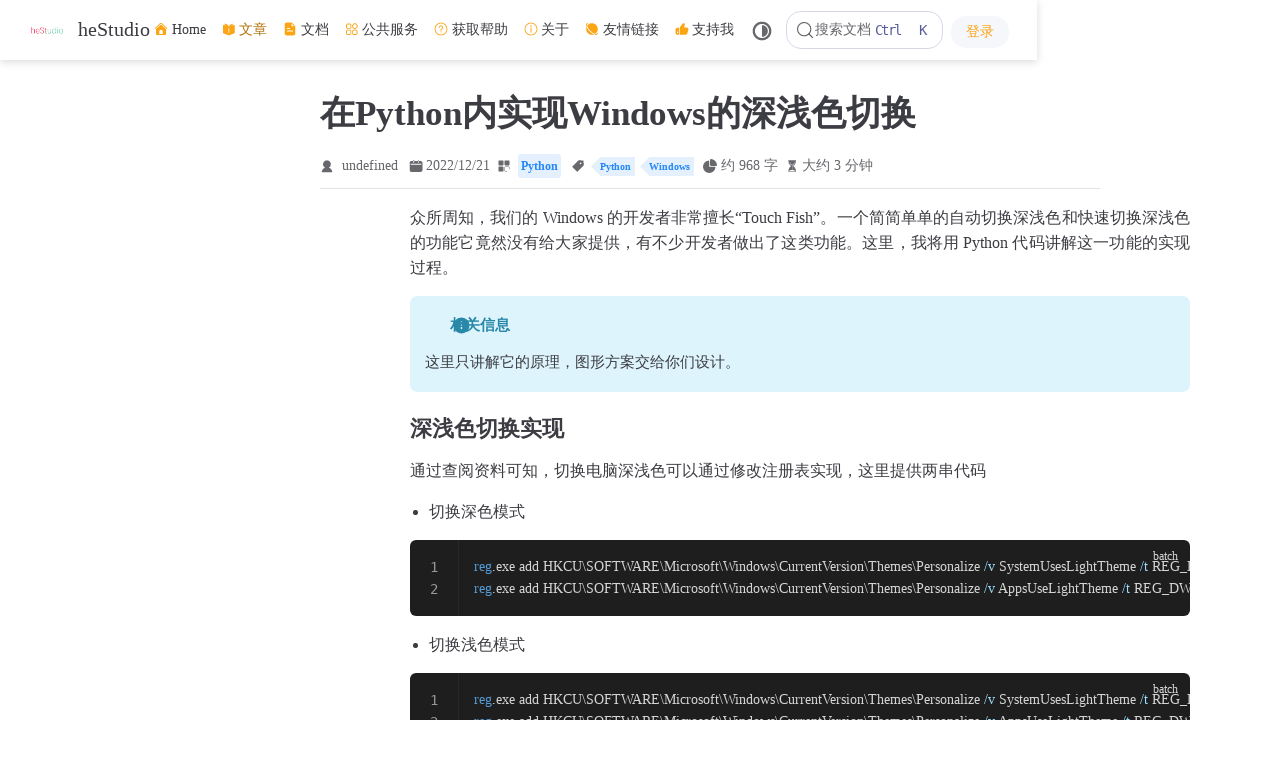

--- FILE ---
content_type: text/html
request_url: https://www.hestudio.net/posts/dark-or-light-mode-for-windows-by-python.html
body_size: 8807
content:
<!doctype html>
<html lang="zh-CN" data-theme="light">
  <head>
    <meta charset="utf-8" />
    <meta name="viewport" content="width=device-width,initial-scale=1" />
    <meta name="generator" content="VuePress 2.0.0-rc.26" />
    <meta name="theme" content="VuePress Theme Hope 2.0.0-rc.101" />
    <style>
      :root {
        --vp-c-bg: #fff;
      }

      [data-theme="dark"] {
        --vp-c-bg: #1b1b1f;
      }

      html,
      body {
        background: var(--vp-c-bg);
      }
    </style>
    <script>
      const userMode = localStorage.getItem("vuepress-theme-hope-scheme");
      const systemDarkMode =
        window.matchMedia &&
        window.matchMedia("(prefers-color-scheme: dark)").matches;

      if (userMode === "dark" || (userMode !== "light" && systemDarkMode)) {
        document.documentElement.setAttribute("data-theme", "dark");
      }
    </script>
    <script type="application/ld+json">{"@context":"https://schema.org","@type":"Article","headline":"在Python内实现Windows的深浅色切换","image":[""],"dateModified":"2024-12-10T14:04:03.000Z","author":[{"@type":"Person","name":"undefined","url":"https://www.hestudio.net/about/","email":"hestudio@hestudio.net"}]}</script><meta property="og:url" content="https://www.hestudio.net/posts/dark-or-light-mode-for-windows-by-python.html"><meta property="og:site_name" content="heStudio"><meta property="og:title" content="在Python内实现Windows的深浅色切换"><meta property="og:description" content="众所周知，我们的 Windows 的开发者非常擅长“Touch Fish”。一个简简单单的自动切换深浅色和快速切换深浅色的功能它竟然没有给大家提供，有不少开发者做出了这类功能。这里，我将用 Python 代码讲解这一功能的实现过程。"><meta property="og:type" content="article"><meta property="og:locale" content="zh-CN"><meta property="og:updated_time" content="2024-12-10T14:04:03.000Z"><meta property="article:tag" content="Windows"><meta property="article:tag" content="Python"><meta property="article:modified_time" content="2024-12-10T14:04:03.000Z"><script async src="https://pagead2.googlesyndication.com/pagead/js/adsbygoogle.js?client=ca-pub-9539803519556987" crossorigin="anonymous"></script><link rel="alternate" type="application/atom+xml" href="https://www.hestudio.net/atom.xml" title="heStudio Atom Feed"><title>在Python内实现Windows的深浅色切换 | heStudio</title><meta name="description" content="众所周知，我们的 Windows 的开发者非常擅长“Touch Fish”。一个简简单单的自动切换深浅色和快速切换深浅色的功能它竟然没有给大家提供，有不少开发者做出了这类功能。这里，我将用 Python 代码讲解这一功能的实现过程。">
    <link rel="preload" href="/assets/style-DSMoOOAV.css" as="style"><link rel="stylesheet" href="/assets/style-DSMoOOAV.css">
    <link rel="modulepreload" href="/assets/app-2_gqasTQ.js"><link rel="modulepreload" href="/assets/dark-or-light-mode-for-windows-by-python.html-BNqm7x5g.js"><link rel="modulepreload" href="/assets/plugin-vue_export-helper-DlAUqK2U.js">
    
  </head>
  <body>
    <div id="app"><!--[--><!--[--><!--[--><span tabindex="-1"></span><a href="#main-content" class="vp-skip-link sr-only">跳至主要內容</a><!--]--><!--[--><div class="theme-container no-sidebar external-link-icon has-toc" vp-container><!--[--><header id="navbar" class="vp-navbar" vp-navbar><div class="vp-navbar-start"><button type="button" class="vp-toggle-sidebar-button" title="Toggle Sidebar"><span class="icon"></span></button><!--[--><a class="route-link vp-brand" href="/" aria-label="带我回家"><img class="vp-nav-logo" src="/logo.svg" alt><!----><span class="vp-site-name hide-in-pad">heStudio</span></a><!--]--></div><div class="vp-navbar-center"><!--[--><!--]--></div><div class="vp-navbar-end"><!--[--><nav class="vp-nav-links"><div class="vp-nav-item hide-in-mobile"><a class="route-link auto-link" href="/" aria-label="Home"><!--[--><img class="vp-icon" src="/icons/house_fill.svg" alt aria-hidden no-view sizing="height" height="1em"><!--]-->Home<!----></a></div><div class="vp-nav-item hide-in-mobile"><a class="route-link route-link-active auto-link" href="/posts/" aria-label="文章"><!--[--><img class="vp-icon" src="/icons/book_pages_fill_1.svg" alt aria-hidden no-view sizing="height" height="1em"><!--]-->文章<!----></a></div><div class="vp-nav-item hide-in-mobile"><a class="route-link auto-link" href="/docs/" aria-label="文档"><!--[--><img class="vp-icon" src="/icons/doc_text_fill.svg" alt aria-hidden no-view sizing="height" height="1em"><!--]-->文档<!----></a></div><div class="vp-nav-item hide-in-mobile"><a class="route-link auto-link" href="/common/" aria-label="公共服务"><!--[--><img class="vp-icon" src="/icons/more.svg" alt aria-hidden no-view sizing="height" height="1em"><!--]-->公共服务<!----></a></div><div class="vp-nav-item hide-in-mobile"><a class="route-link auto-link" href="/get-help/" aria-label="获取帮助"><!--[--><img class="vp-icon" src="/icons/questionmark_circle.svg" alt aria-hidden no-view sizing="height" height="1em"><!--]-->获取帮助<!----></a></div><div class="vp-nav-item hide-in-mobile"><a class="route-link auto-link" href="/about/" aria-label="关于"><!--[--><img class="vp-icon" src="/icons/info_circle.svg" alt aria-hidden no-view sizing="height" height="1em"><!--]-->关于<!----></a></div><div class="vp-nav-item hide-in-mobile"><a class="route-link auto-link" href="/links/" aria-label="友情链接"><!--[--><img class="vp-icon" src="/icons/discover_fill.svg" alt aria-hidden no-view sizing="height" height="1em"><!--]-->友情链接<!----></a></div><div class="vp-nav-item hide-in-mobile"><a class="route-link auto-link" href="/donate/" aria-label="支持我"><!--[--><img class="vp-icon" src="/icons/hand_thumbsup_fill.svg" alt aria-hidden no-view sizing="height" height="1em"><!--]-->支持我<!----></a></div></nav><!----><!----><div class="vp-nav-item hide-in-mobile"><button type="button" class="vp-color-mode-switch" id="color-mode-switch"><svg xmlns="http://www.w3.org/2000/svg" class="icon auto-icon" viewBox="0 0 1024 1024" fill="currentColor" aria-label="auto icon" name="auto" style="display:block;"><path d="M512 992C246.92 992 32 777.08 32 512S246.92 32 512 32s480 214.92 480 480-214.92 480-480 480zm0-840c-198.78 0-360 161.22-360 360 0 198.84 161.22 360 360 360s360-161.16 360-360c0-198.78-161.22-360-360-360zm0 660V212c165.72 0 300 134.34 300 300 0 165.72-134.28 300-300 300z"></path></svg><svg xmlns="http://www.w3.org/2000/svg" class="icon dark-icon" viewBox="0 0 1024 1024" fill="currentColor" aria-label="dark icon" name="dark" style="display:none;"><path d="M524.8 938.667h-4.267a439.893 439.893 0 0 1-313.173-134.4 446.293 446.293 0 0 1-11.093-597.334A432.213 432.213 0 0 1 366.933 90.027a42.667 42.667 0 0 1 45.227 9.386 42.667 42.667 0 0 1 10.24 42.667 358.4 358.4 0 0 0 82.773 375.893 361.387 361.387 0 0 0 376.747 82.774 42.667 42.667 0 0 1 54.187 55.04 433.493 433.493 0 0 1-99.84 154.88 438.613 438.613 0 0 1-311.467 128z"></path></svg><svg xmlns="http://www.w3.org/2000/svg" class="icon light-icon" viewBox="0 0 1024 1024" fill="currentColor" aria-label="light icon" name="light" style="display:none;"><path d="M952 552h-80a40 40 0 0 1 0-80h80a40 40 0 0 1 0 80zM801.88 280.08a41 41 0 0 1-57.96-57.96l57.96-58a41.04 41.04 0 0 1 58 58l-58 57.96zM512 752a240 240 0 1 1 0-480 240 240 0 0 1 0 480zm0-560a40 40 0 0 1-40-40V72a40 40 0 0 1 80 0v80a40 40 0 0 1-40 40zm-289.88 88.08-58-57.96a41.04 41.04 0 0 1 58-58l57.96 58a41 41 0 0 1-57.96 57.96zM192 512a40 40 0 0 1-40 40H72a40 40 0 0 1 0-80h80a40 40 0 0 1 40 40zm30.12 231.92a41 41 0 0 1 57.96 57.96l-57.96 58a41.04 41.04 0 0 1-58-58l58-57.96zM512 832a40 40 0 0 1 40 40v80a40 40 0 0 1-80 0v-80a40 40 0 0 1 40-40zm289.88-88.08 58 57.96a41.04 41.04 0 0 1-58 58l-57.96-58a41 41 0 0 1 57.96-57.96z"></path></svg></button></div><!--[--><div id="docsearch-container" style="display:none;"></div><div class="docsearch-placeholder"><button type="button" aria-label="搜索文档" aria-keyshortcuts="Control+k" class="DocSearch DocSearch-Button"><span class="DocSearch-Button-Container"><svg width="20" height="20" viewBox="0 0 24 24" aria-hidden="true" class="DocSearch-Search-Icon"><circle cx="11" cy="11" r="8" stroke="currentColor" fill="none" stroke-width="1.4"></circle><path d="m21 21-4.3-4.3" stroke="currentColor" fill="none" stroke-linecap="round" stroke-linejoin="round"></path></svg><span class="DocSearch-Button-Placeholder">搜索文档</span></span><span class="DocSearch-Button-Keys"><kbd class="DocSearch-Button-Key DocSearch-Button-Key--ctrl">Ctrl</kbd><kbd class="DocSearch-Button-Key">K</kbd></span></button></div><!--]--><div class="center"><div><button ariadisabled="false" type="button" class="el-button el-button--primary is-round is-text is-has-bg" style=""><!--v-if--><span class=""><!--[-->登录<!--]--></span></button></div><!----></div><!--]--><button type="button" class="vp-toggle-navbar-button" aria-label="Toggle Navbar" aria-expanded="false" aria-controls="nav-screen"><span><span class="vp-top"></span><span class="vp-middle"></span><span class="vp-bottom"></span></span></button></div></header><!----><!--]--><!----><div class="toggle-sidebar-wrapper"><span class="arrow start"></span></div><!----><!--[--><main id="main-content" class="vp-page"><!--[--><!----><!----><nav class="vp-breadcrumb disable"></nav><div class="vp-page-title"><h1><!---->在Python内实现Windows的深浅色切换</h1><div class="page-info"><span class="page-author-info" aria-label="作者🖊" data-balloon-pos="up"><svg xmlns="http://www.w3.org/2000/svg" class="icon author-icon" viewBox="0 0 1024 1024" fill="currentColor" aria-label="author icon" name="author"><path d="M649.6 633.6c86.4-48 147.2-144 147.2-249.6 0-160-128-288-288-288s-288 128-288 288c0 108.8 57.6 201.6 147.2 249.6-121.6 48-214.4 153.6-240 288-3.2 9.6 0 19.2 6.4 25.6 3.2 9.6 12.8 12.8 22.4 12.8h704c9.6 0 19.2-3.2 25.6-12.8 6.4-6.4 9.6-16 6.4-25.6-25.6-134.4-121.6-240-243.2-288z"></path></svg><span><a class="page-author-item" href="https://www.hestudio.net/about/" target="_blank" rel="noopener noreferrer">undefined</a></span><span property="author" content="undefined"></span></span><span class="page-date-info" aria-label="写作日期📅" data-balloon-pos="up"><svg xmlns="http://www.w3.org/2000/svg" class="icon calendar-icon" viewBox="0 0 1024 1024" fill="currentColor" aria-label="calendar icon" name="calendar"><path d="M716.4 110.137c0-18.753-14.72-33.473-33.472-33.473-18.753 0-33.473 14.72-33.473 33.473v33.473h66.993v-33.473zm-334.87 0c0-18.753-14.72-33.473-33.473-33.473s-33.52 14.72-33.52 33.473v33.473h66.993v-33.473zm468.81 33.52H716.4v100.465c0 18.753-14.72 33.473-33.472 33.473a33.145 33.145 0 01-33.473-33.473V143.657H381.53v100.465c0 18.753-14.72 33.473-33.473 33.473a33.145 33.145 0 01-33.473-33.473V143.657H180.6A134.314 134.314 0 0046.66 277.595v535.756A134.314 134.314 0 00180.6 947.289h669.74a134.36 134.36 0 00133.94-133.938V277.595a134.314 134.314 0 00-133.94-133.938zm33.473 267.877H147.126a33.145 33.145 0 01-33.473-33.473c0-18.752 14.72-33.473 33.473-33.473h736.687c18.752 0 33.472 14.72 33.472 33.473a33.145 33.145 0 01-33.472 33.473z"></path></svg><span data-allow-mismatch="text">2022/12/21</span><meta property="datePublished" content="2022-12-21T06:10:14.000Z"></span><!----><span class="page-category-info" aria-label="分类🌈" data-balloon-pos="up"><svg xmlns="http://www.w3.org/2000/svg" class="icon category-icon" viewBox="0 0 1024 1024" fill="currentColor" aria-label="category icon" name="category"><path d="M148.41 106.992h282.176c22.263 0 40.31 18.048 40.31 40.31V429.48c0 22.263-18.047 40.31-40.31 40.31H148.41c-22.263 0-40.311-18.047-40.311-40.31V147.302c0-22.263 18.048-40.31 40.311-40.31zM147.556 553.478H429.73c22.263 0 40.311 18.048 40.311 40.31v282.176c0 22.263-18.048 40.312-40.31 40.312H147.555c-22.263 0-40.311-18.049-40.311-40.312V593.79c0-22.263 18.048-40.311 40.31-40.311zM593.927 106.992h282.176c22.263 0 40.31 18.048 40.31 40.31V429.48c0 22.263-18.047 40.31-40.31 40.31H593.927c-22.263 0-40.311-18.047-40.311-40.31V147.302c0-22.263 18.048-40.31 40.31-40.31zM730.22 920.502H623.926c-40.925 0-74.22-33.388-74.22-74.425V623.992c0-41.038 33.387-74.424 74.425-74.424h222.085c41.038 0 74.424 33.226 74.424 74.067v114.233c0 10.244-8.304 18.548-18.547 18.548s-18.548-8.304-18.548-18.548V623.635c0-20.388-16.746-36.974-37.33-36.974H624.13c-20.585 0-37.331 16.747-37.331 37.33v222.086c0 20.585 16.654 37.331 37.126 37.331H730.22c10.243 0 18.547 8.304 18.547 18.547 0 10.244-8.304 18.547-18.547 18.547z"></path></svg><!--[--><span class="page-category-item color6 clickable" role="navigation">Python</span><!--]--><meta property="articleSection" content="Python"></span><span class="page-tag-info" aria-label="标签🏷" data-balloon-pos="up"><svg xmlns="http://www.w3.org/2000/svg" class="icon tag-icon" viewBox="0 0 1024 1024" fill="currentColor" aria-label="tag icon" name="tag"><path d="M939.902 458.563L910.17 144.567c-1.507-16.272-14.465-29.13-30.737-30.737L565.438 84.098h-.402c-3.215 0-5.726 1.005-7.634 2.913l-470.39 470.39a10.004 10.004 0 000 14.164l365.423 365.424c1.909 1.908 4.42 2.913 7.132 2.913s5.223-1.005 7.132-2.913l470.39-470.39c2.01-2.11 3.014-5.023 2.813-8.036zm-240.067-72.121c-35.458 0-64.286-28.828-64.286-64.286s28.828-64.285 64.286-64.285 64.286 28.828 64.286 64.285-28.829 64.286-64.286 64.286z"></path></svg><!--[--><span class="page-tag-item color6 clickable" role="navigation">Python</span><span class="page-tag-item color6 clickable" role="navigation">Windows</span><!--]--><meta property="keywords" content="Python,Windows"></span><span class="page-word-info" aria-label="字数🔠" data-balloon-pos="up"><svg xmlns="http://www.w3.org/2000/svg" class="icon word-icon" viewBox="0 0 1024 1024" fill="currentColor" aria-label="word icon" name="word"><path d="M518.217 432.64V73.143A73.143 73.143 0 01603.43 1.097a512 512 0 01419.474 419.474 73.143 73.143 0 01-72.046 85.212H591.36a73.143 73.143 0 01-73.143-73.143z"></path><path d="M493.714 566.857h340.297a73.143 73.143 0 0173.143 85.577A457.143 457.143 0 11371.566 117.76a73.143 73.143 0 0185.577 73.143v339.383a36.571 36.571 0 0036.571 36.571z"></path></svg><span>约 968 字</span><meta property="wordCount" content="968"></span><span class="page-reading-time-info" aria-label="阅读时间⌛" data-balloon-pos="up"><svg xmlns="http://www.w3.org/2000/svg" class="icon timer-icon" viewBox="0 0 1024 1024" fill="currentColor" aria-label="timer icon" name="timer"><path d="M799.387 122.15c4.402-2.978 7.38-7.897 7.38-13.463v-1.165c0-8.933-7.38-16.312-16.312-16.312H256.33c-8.933 0-16.311 7.38-16.311 16.312v1.165c0 5.825 2.977 10.874 7.637 13.592 4.143 194.44 97.22 354.963 220.201 392.763-122.204 37.542-214.893 196.511-220.2 389.397-4.661 5.049-7.638 11.651-7.638 19.03v5.825h566.49v-5.825c0-7.379-2.849-13.981-7.509-18.9-5.049-193.016-97.867-351.985-220.2-389.527 123.24-37.67 216.446-198.453 220.588-392.892zM531.16 450.445v352.632c117.674 1.553 211.787 40.778 211.787 88.676H304.097c0-48.286 95.149-87.382 213.728-88.676V450.445c-93.077-3.107-167.901-81.297-167.901-177.093 0-8.803 6.99-15.793 15.793-15.793 8.803 0 15.794 6.99 15.794 15.793 0 80.261 63.69 145.635 142.01 145.635s142.011-65.374 142.011-145.635c0-8.803 6.99-15.793 15.794-15.793s15.793 6.99 15.793 15.793c0 95.019-73.789 172.82-165.96 177.093z"></path></svg><span>大约 3 分钟</span><meta property="timeRequired" content="PT3M"></span></div><hr></div><!----><div class="" vp-content><!--[--><!----><!--]--><div id="markdown-content"><p>众所周知，我们的 Windows 的开发者非常擅长“Touch Fish”。一个简简单单的自动切换深浅色和快速切换深浅色的功能它竟然没有给大家提供，有不少开发者做出了这类功能。这里，我将用 Python 代码讲解这一功能的实现过程。</p><div class="hint-container info"><p class="hint-container-title">相关信息</p><p>这里只讲解它的原理，图形方案交给你们设计。</p></div><h3 id="深浅色切换实现" tabindex="-1"><a class="header-anchor" href="#深浅色切换实现"><span>深浅色切换实现</span></a></h3><p>通过查阅资料可知，切换电脑深浅色可以通过修改注册表实现，这里提供两串代码</p><ul><li>切换深色模式</li></ul><div class="language-batch line-numbers-mode" data-highlighter="prismjs" data-ext="batch"><pre><code class="language-batch"><span class="line"><span class="token command"><span class="token keyword">reg</span>.exe add HKCU\SOFTWARE\Microsoft\Windows\CurrentVersion\Themes\Personalize <span class="token parameter attr-name">/v</span> SystemUsesLightTheme <span class="token parameter attr-name">/t</span> REG_DWORD <span class="token parameter attr-name">/d</span> <span class="token number">0</span> <span class="token parameter attr-name">/f</span></span></span>
<span class="line"><span class="token command"><span class="token keyword">reg</span>.exe add HKCU\SOFTWARE\Microsoft\Windows\CurrentVersion\Themes\Personalize <span class="token parameter attr-name">/v</span> AppsUseLightTheme <span class="token parameter attr-name">/t</span> REG_DWORD <span class="token parameter attr-name">/d</span> <span class="token number">0</span> <span class="token parameter attr-name">/f</span></span></span>
<span class="line"></span></code></pre><div class="line-numbers" aria-hidden="true" style="counter-reset:line-number 0;"><div class="line-number"></div><div class="line-number"></div></div></div><ul><li>切换浅色模式</li></ul><div class="language-batch line-numbers-mode" data-highlighter="prismjs" data-ext="batch"><pre><code class="language-batch"><span class="line"><span class="token command"><span class="token keyword">reg</span>.exe add HKCU\SOFTWARE\Microsoft\Windows\CurrentVersion\Themes\Personalize <span class="token parameter attr-name">/v</span> SystemUsesLightTheme <span class="token parameter attr-name">/t</span> REG_DWORD <span class="token parameter attr-name">/d</span> <span class="token number">1</span> <span class="token parameter attr-name">/f</span></span></span>
<span class="line"><span class="token command"><span class="token keyword">reg</span>.exe add HKCU\SOFTWARE\Microsoft\Windows\CurrentVersion\Themes\Personalize <span class="token parameter attr-name">/v</span> AppsUseLightTheme <span class="token parameter attr-name">/t</span> REG_DWORD <span class="token parameter attr-name">/d</span> <span class="token number">1</span> <span class="token parameter attr-name">/f</span></span></span>
<span class="line"></span></code></pre><div class="line-numbers" aria-hidden="true" style="counter-reset:line-number 0;"><div class="line-number"></div><div class="line-number"></div></div></div><p>因为从 Windows 10 v1903 开始，深色主题分为 Windows 模式（每个代码块上半部分）和应用模式（每个代码块下半部分），这时我们就需要判断 Windows 版本号。</p><p>我们打开<code>cmd.exe</code>,通过执行<code>ver</code>命令可以获取版本号。</p><div class="language-text line-numbers-mode" data-highlighter="prismjs" data-ext="text"><pre><code class="language-text"><span class="line">C:\Users\hestudio&gt;ver</span>
<span class="line"></span>
<span class="line">Microsoft Windows [版本 10.0.22621.819]</span>
<span class="line"></span>
<span class="line"></span></code></pre><div class="line-numbers" aria-hidden="true" style="counter-reset:line-number 0;"><div class="line-number"></div><div class="line-number"></div><div class="line-number"></div><div class="line-number"></div></div></div><p>我们需要的是<code>22621</code>这部分内容，所以我们需要获取这部分内容，代码是</p><div class="language-python line-numbers-mode" data-highlighter="prismjs" data-ext="py"><pre><code class="language-python"><span class="line"><span class="token keyword">import</span> os</span>
<span class="line">os<span class="token punctuation">.</span>popen<span class="token punctuation">(</span><span class="token string">&quot;ver&quot;</span><span class="token punctuation">)</span><span class="token punctuation">.</span>read<span class="token punctuation">(</span><span class="token punctuation">)</span><span class="token punctuation">[</span><span class="token number">28</span><span class="token punctuation">:</span><span class="token number">33</span><span class="token punctuation">]</span></span>
<span class="line"></span></code></pre><div class="line-numbers" aria-hidden="true" style="counter-reset:line-number 0;"><div class="line-number"></div><div class="line-number"></div></div></div><p>通过查阅资料可知，Windows 10 v1903 的版本号是<code>10.0.18362.xxx</code>,所以我们可以通过以下代码判断</p><div class="language-python line-numbers-mode" data-highlighter="prismjs" data-ext="py"><pre><code class="language-python"><span class="line">ver <span class="token operator">=</span> <span class="token builtin">int</span><span class="token punctuation">(</span>os<span class="token punctuation">.</span>popen<span class="token punctuation">(</span><span class="token string">&quot;ver&quot;</span><span class="token punctuation">)</span><span class="token punctuation">.</span>read<span class="token punctuation">(</span><span class="token punctuation">)</span><span class="token punctuation">[</span><span class="token number">28</span><span class="token punctuation">:</span><span class="token number">33</span><span class="token punctuation">]</span><span class="token punctuation">)</span> <span class="token operator">&gt;=</span> <span class="token number">18362</span></span>
<span class="line"></span></code></pre><div class="line-numbers" aria-hidden="true" style="counter-reset:line-number 0;"><div class="line-number"></div></div></div><p>如果返回结果为<code>True</code>那么就执行两个指令，否则执行一个指令。</p><p>那么，这部分的完整代码为</p><div class="language-python line-numbers-mode has-collapsed-lines collapsed" data-highlighter="prismjs" data-ext="py" style="--vp-collapsed-lines:15;"><pre><code class="language-python"><span class="line"><span class="token keyword">import</span> os</span>
<span class="line"></span>
<span class="line"><span class="token comment"># 定义深浅色命令</span></span>
<span class="line">DARK_SYSTEM <span class="token operator">=</span> <span class="token string">&quot;reg.exe add HKCU\SOFTWARE\Microsoft\Windows\CurrentVersion\Themes\Personalize /v SystemUsesLightTheme /t REG_DWORD /d 0 /f&quot;</span></span>
<span class="line">DARK_APPS <span class="token operator">=</span> <span class="token string">&quot;reg.exe add HKCU\SOFTWARE\Microsoft\Windows\CurrentVersion\Themes\Personalize /v AppsUseLightTheme /t REG_DWORD /d 0 /f&quot;</span></span>
<span class="line">LIGHT_SYSTEM <span class="token operator">=</span> <span class="token string">&quot;reg.exe add HKCU\SOFTWARE\Microsoft\Windows\CurrentVersion\Themes\Personalize /v SystemUsesLightTheme /t REG_DWORD /d 1 /f&quot;</span></span>
<span class="line">LIGHT_APPS <span class="token operator">=</span> <span class="token string">&quot;reg.exe add HKCU\SOFTWARE\Microsoft\Windows\CurrentVersion\Themes\Personalize /v AppsUseLightTheme /t REG_DWORD /d 1 /f&quot;</span></span>
<span class="line"></span>
<span class="line"><span class="token comment"># 检查版本</span></span>
<span class="line">ver <span class="token operator">=</span> <span class="token builtin">int</span><span class="token punctuation">(</span>os<span class="token punctuation">.</span>popen<span class="token punctuation">(</span><span class="token string">&quot;ver&quot;</span><span class="token punctuation">)</span><span class="token punctuation">.</span>read<span class="token punctuation">(</span><span class="token punctuation">)</span><span class="token punctuation">[</span><span class="token number">28</span><span class="token punctuation">:</span><span class="token number">33</span><span class="token punctuation">]</span><span class="token punctuation">)</span> <span class="token operator">&gt;=</span> <span class="token number">18362</span></span>
<span class="line"></span>
<span class="line"><span class="token comment"># 深色切换函数</span></span>
<span class="line"><span class="token keyword">def</span> <span class="token function">dark</span><span class="token punctuation">(</span><span class="token punctuation">)</span><span class="token punctuation">:</span></span>
<span class="line">    os<span class="token punctuation">.</span>system<span class="token punctuation">(</span>DARK_SYSTEM<span class="token punctuation">)</span></span>
<span class="line">    <span class="token keyword">if</span> ver<span class="token punctuation">:</span></span>
<span class="line">        os<span class="token punctuation">.</span>system<span class="token punctuation">(</span>DARK_APPS<span class="token punctuation">)</span></span>
<span class="line">    <span class="token keyword">return</span> <span class="token number">0</span></span>
<span class="line"></span>
<span class="line"><span class="token comment"># 浅色切换函数</span></span>
<span class="line"><span class="token keyword">def</span> <span class="token function">light</span><span class="token punctuation">(</span><span class="token punctuation">)</span><span class="token punctuation">:</span></span>
<span class="line">    os<span class="token punctuation">.</span>system<span class="token punctuation">(</span>LIGHT_SYSTEM<span class="token punctuation">)</span></span>
<span class="line">    <span class="token keyword">if</span> ver<span class="token punctuation">:</span></span>
<span class="line">        os<span class="token punctuation">.</span>system<span class="token punctuation">(</span>LIGHT_APPS<span class="token punctuation">)</span></span>
<span class="line">    <span class="token keyword">return</span> <span class="token number">0</span></span>
<span class="line"></span></code></pre><div class="line-numbers" aria-hidden="true" style="counter-reset:line-number 0;"><div class="line-number"></div><div class="line-number"></div><div class="line-number"></div><div class="line-number"></div><div class="line-number"></div><div class="line-number"></div><div class="line-number"></div><div class="line-number"></div><div class="line-number"></div><div class="line-number"></div><div class="line-number"></div><div class="line-number"></div><div class="line-number"></div><div class="line-number"></div><div class="line-number"></div><div class="line-number"></div><div class="line-number"></div><div class="line-number"></div><div class="line-number"></div><div class="line-number"></div><div class="line-number"></div><div class="line-number"></div><div class="line-number"></div><div class="line-number"></div></div><div class="collapsed-lines"></div></div><h3 id="实现自动切换" tabindex="-1"><a class="header-anchor" href="#实现自动切换"><span>实现自动切换</span></a></h3><p>实现自动切换可以通过计划任务控制。为了方便展示原理，我这里直接用函数表示，在实际运用中，这里通常是可以变化的。</p><p>首先我们需要实时获取现在的时间</p><div class="language-python line-numbers-mode" data-highlighter="prismjs" data-ext="py"><pre><code class="language-python"><span class="line"><span class="token keyword">import</span> time</span>
<span class="line"><span class="token keyword">import</span> threading</span>
<span class="line"></span>
<span class="line"><span class="token keyword">def</span> <span class="token function">time_get</span><span class="token punctuation">(</span><span class="token punctuation">)</span><span class="token punctuation">:</span></span>
<span class="line">    <span class="token keyword">global</span> now_time</span>
<span class="line">    <span class="token keyword">while</span> <span class="token boolean">True</span><span class="token punctuation">:</span></span>
<span class="line">        now_time <span class="token operator">=</span> time<span class="token punctuation">.</span>strftime<span class="token punctuation">(</span><span class="token string">&#39;%H:%M&#39;</span><span class="token punctuation">,</span> time<span class="token punctuation">.</span>localtime<span class="token punctuation">(</span><span class="token punctuation">)</span><span class="token punctuation">)</span></span>
<span class="line"></span>
<span class="line">get_time <span class="token operator">=</span> threading<span class="token punctuation">.</span>thread<span class="token punctuation">(</span>target<span class="token operator">=</span>time_get<span class="token punctuation">)</span></span>
<span class="line">get_time<span class="token punctuation">.</span>start<span class="token punctuation">(</span><span class="token punctuation">)</span></span>
<span class="line"></span></code></pre><div class="line-numbers" aria-hidden="true" style="counter-reset:line-number 0;"><div class="line-number"></div><div class="line-number"></div><div class="line-number"></div><div class="line-number"></div><div class="line-number"></div><div class="line-number"></div><div class="line-number"></div><div class="line-number"></div><div class="line-number"></div><div class="line-number"></div></div></div><p>通过获取预设直接调用函数</p><div class="language-python line-numbers-mode" data-highlighter="prismjs" data-ext="py"><pre><code class="language-python"><span class="line"><span class="token keyword">while</span> <span class="token boolean">True</span><span class="token punctuation">:</span></span>
<span class="line">    <span class="token keyword">if</span> now_time <span class="token operator">==</span> <span class="token string">&#39;6:00&#39;</span><span class="token punctuation">:</span></span>
<span class="line">        light<span class="token punctuation">(</span><span class="token punctuation">)</span></span>
<span class="line">    <span class="token keyword">elif</span> now_time <span class="token operator">==</span> <span class="token string">&#39;20:00&#39;</span></span>
<span class="line">        dark<span class="token punctuation">(</span><span class="token punctuation">)</span></span>
<span class="line"></span></code></pre><div class="line-numbers" aria-hidden="true" style="counter-reset:line-number 0;"><div class="line-number"></div><div class="line-number"></div><div class="line-number"></div><div class="line-number"></div><div class="line-number"></div></div></div><p>当然，这里也可以实现自动切换壁纸，只需要在<code>if</code>内的<code>light()</code>或者<code>dark()</code>的底下利用<code>os.system()</code>执行对应的命令即可。有关切换壁纸的 cmd 命令，你可以在百度中查找。</p><p>最后将上面的代码总结一下</p><div class="language-python line-numbers-mode has-collapsed-lines collapsed" data-highlighter="prismjs" data-ext="py" style="--vp-collapsed-lines:15;"><pre><code class="language-python"><span class="line"><span class="token keyword">import</span> os</span>
<span class="line"><span class="token keyword">import</span> time</span>
<span class="line"><span class="token keyword">import</span> threading</span>
<span class="line"></span>
<span class="line"><span class="token comment"># 定义深浅色命令</span></span>
<span class="line">DARK_SYSTEM <span class="token operator">=</span> <span class="token string">&quot;reg.exe add HKCU\SOFTWARE\Microsoft\Windows\CurrentVersion\Themes\Personalize /v SystemUsesLightTheme /t REG_DWORD /d 0 /f&quot;</span></span>
<span class="line">DARK_APPS <span class="token operator">=</span> <span class="token string">&quot;reg.exe add HKCU\SOFTWARE\Microsoft\Windows\CurrentVersion\Themes\Personalize /v AppsUseLightTheme /t REG_DWORD /d 0 /f&quot;</span></span>
<span class="line">LIGHT_SYSTEM <span class="token operator">=</span> <span class="token string">&quot;reg.exe add HKCU\SOFTWARE\Microsoft\Windows\CurrentVersion\Themes\Personalize /v SystemUsesLightTheme /t REG_DWORD /d 1 /f&quot;</span></span>
<span class="line">LIGHT_APPS <span class="token operator">=</span> <span class="token string">&quot;reg.exe add HKCU\SOFTWARE\Microsoft\Windows\CurrentVersion\Themes\Personalize /v AppsUseLightTheme /t REG_DWORD /d 1 /f&quot;</span></span>
<span class="line"></span>
<span class="line"><span class="token comment"># 检查版本</span></span>
<span class="line">ver <span class="token operator">=</span> <span class="token builtin">int</span><span class="token punctuation">(</span>os<span class="token punctuation">.</span>popen<span class="token punctuation">(</span><span class="token string">&quot;ver&quot;</span><span class="token punctuation">)</span><span class="token punctuation">.</span>read<span class="token punctuation">(</span><span class="token punctuation">)</span><span class="token punctuation">[</span><span class="token number">28</span><span class="token punctuation">:</span><span class="token number">33</span><span class="token punctuation">]</span><span class="token punctuation">)</span> <span class="token operator">&gt;=</span> <span class="token number">18362</span></span>
<span class="line"></span>
<span class="line"><span class="token comment"># 深色切换函数</span></span>
<span class="line"><span class="token keyword">def</span> <span class="token function">dark</span><span class="token punctuation">(</span><span class="token punctuation">)</span><span class="token punctuation">:</span></span>
<span class="line">    os<span class="token punctuation">.</span>system<span class="token punctuation">(</span>DARK_SYSTEM<span class="token punctuation">)</span></span>
<span class="line">    <span class="token keyword">if</span> ver<span class="token punctuation">:</span></span>
<span class="line">        os<span class="token punctuation">.</span>system<span class="token punctuation">(</span>DARK_APPS<span class="token punctuation">)</span></span>
<span class="line">    <span class="token keyword">return</span> <span class="token number">0</span></span>
<span class="line"></span>
<span class="line"><span class="token comment"># 浅色切换函数</span></span>
<span class="line"><span class="token keyword">def</span> <span class="token function">light</span><span class="token punctuation">(</span><span class="token punctuation">)</span><span class="token punctuation">:</span></span>
<span class="line">    os<span class="token punctuation">.</span>system<span class="token punctuation">(</span>LIGHT_SYSTEM<span class="token punctuation">)</span></span>
<span class="line">    <span class="token keyword">if</span> ver<span class="token punctuation">:</span></span>
<span class="line">        os<span class="token punctuation">.</span>system<span class="token punctuation">(</span>LIGHT_APPS<span class="token punctuation">)</span></span>
<span class="line">    <span class="token keyword">return</span> <span class="token number">0</span></span>
<span class="line"></span>
<span class="line"><span class="token comment"># 实时获取时间函数</span></span>
<span class="line"><span class="token keyword">def</span> <span class="token function">time_get</span><span class="token punctuation">(</span><span class="token punctuation">)</span><span class="token punctuation">:</span></span>
<span class="line">    <span class="token keyword">global</span> now_time</span>
<span class="line">    <span class="token keyword">while</span> <span class="token boolean">True</span><span class="token punctuation">:</span></span>
<span class="line">        now_time <span class="token operator">=</span> time<span class="token punctuation">.</span>strftime<span class="token punctuation">(</span><span class="token string">&#39;%H:%M&#39;</span><span class="token punctuation">,</span> time<span class="token punctuation">.</span>localtime<span class="token punctuation">(</span><span class="token punctuation">)</span><span class="token punctuation">)</span></span>
<span class="line"></span>
<span class="line"><span class="token comment"># 计划程序</span></span>
<span class="line"><span class="token keyword">if</span> __name__ <span class="token operator">==</span> <span class="token string">&quot;__main__&quot;</span><span class="token punctuation">:</span></span>
<span class="line">    get_time <span class="token operator">=</span> threading<span class="token punctuation">.</span>thread<span class="token punctuation">(</span>target<span class="token operator">=</span>time_get<span class="token punctuation">)</span></span>
<span class="line">    get_time<span class="token punctuation">.</span>start<span class="token punctuation">(</span><span class="token punctuation">)</span></span>
<span class="line">    <span class="token keyword">while</span> <span class="token boolean">True</span><span class="token punctuation">:</span></span>
<span class="line">        <span class="token keyword">if</span> now_time <span class="token operator">==</span> <span class="token string">&#39;6:00&#39;</span><span class="token punctuation">:</span></span>
<span class="line">            light<span class="token punctuation">(</span><span class="token punctuation">)</span></span>
<span class="line">        <span class="token keyword">elif</span> now_time <span class="token operator">==</span> <span class="token string">&#39;20:00&#39;</span></span>
<span class="line">            dark<span class="token punctuation">(</span><span class="token punctuation">)</span></span>
<span class="line"></span></code></pre><div class="line-numbers" aria-hidden="true" style="counter-reset:line-number 0;"><div class="line-number"></div><div class="line-number"></div><div class="line-number"></div><div class="line-number"></div><div class="line-number"></div><div class="line-number"></div><div class="line-number"></div><div class="line-number"></div><div class="line-number"></div><div class="line-number"></div><div class="line-number"></div><div class="line-number"></div><div class="line-number"></div><div class="line-number"></div><div class="line-number"></div><div class="line-number"></div><div class="line-number"></div><div class="line-number"></div><div class="line-number"></div><div class="line-number"></div><div class="line-number"></div><div class="line-number"></div><div class="line-number"></div><div class="line-number"></div><div class="line-number"></div><div class="line-number"></div><div class="line-number"></div><div class="line-number"></div><div class="line-number"></div><div class="line-number"></div><div class="line-number"></div><div class="line-number"></div><div class="line-number"></div><div class="line-number"></div><div class="line-number"></div><div class="line-number"></div><div class="line-number"></div><div class="line-number"></div><div class="line-number"></div><div class="line-number"></div><div class="line-number"></div><div class="line-number"></div></div><div class="collapsed-lines"></div></div><h3 id="快速切换" tabindex="-1"><a class="header-anchor" href="#快速切换"><span>快速切换</span></a></h3><p>你可以自主设计一个前端，通过调用<code>dark()</code>和<code>light()</code>切换对应的模式。</p><blockquote><p>而且，<strong>听说</strong>Windows11 在后续的更新中要加入快速切换的按钮。</p></blockquote></div><!----><!----><!----></div><footer class="vp-page-meta"><!----><div class="vp-meta-item git-info"><div class="update-time"><span class="vp-meta-label">最近更新: </span><time class="vp-meta-info" datetime="2024-12-10T14:04:03.000Z" data-allow-mismatch>2024/12/10 14:04</time></div><!----></div></footer><!----><!----><!----><!--]--></main><!--]--><footer class="vp-footer-wrapper" vp-footer><div class="vp-footer"><p><a href="https://beian.miit.gov.cn" target="_blank">鲁ICP备2023019014号-1</a></p><p><a href="https://www.upyun.com/?utm_source=lianmeng&utm_medium=referral" target="_blank">本站由又拍云提供CDN加速/云存储服务</a></p></div><div class="vp-copyright"><a href="/docs/legal.html" target="_blank">Copyright © heStudio 2021-2025</a></div></footer></div><!--]--><!--]--><!--[--><!----><!--[--><!--]--><!--]--><!--]--></div>
    <script type="module" src="/assets/app-2_gqasTQ.js" defer></script>
  </body>
</html>


--- FILE ---
content_type: text/html; charset=utf-8
request_url: https://www.google.com/recaptcha/api2/aframe
body_size: 268
content:
<!DOCTYPE HTML><html><head><meta http-equiv="content-type" content="text/html; charset=UTF-8"></head><body><script nonce="zKyO0XW882quSBNUpugpsg">/** Anti-fraud and anti-abuse applications only. See google.com/recaptcha */ try{var clients={'sodar':'https://pagead2.googlesyndication.com/pagead/sodar?'};window.addEventListener("message",function(a){try{if(a.source===window.parent){var b=JSON.parse(a.data);var c=clients[b['id']];if(c){var d=document.createElement('img');d.src=c+b['params']+'&rc='+(localStorage.getItem("rc::a")?sessionStorage.getItem("rc::b"):"");window.document.body.appendChild(d);sessionStorage.setItem("rc::e",parseInt(sessionStorage.getItem("rc::e")||0)+1);localStorage.setItem("rc::h",'1768634227657');}}}catch(b){}});window.parent.postMessage("_grecaptcha_ready", "*");}catch(b){}</script></body></html>

--- FILE ---
content_type: text/css
request_url: https://www.hestudio.net/assets/style-DSMoOOAV.css
body_size: 108015
content:
:root{--code-padding-x: 1.25rem;--code-padding-y: 1rem;--code-border-radius: 6px;--code-line-height: 1.6;--code-font-size: .875em;--code-font-family: consolas, monaco, "Andale Mono", "Ubuntu Mono", monospace}div[class*=language-]{position:relative;margin-block:.75rem;border-radius:var(--code-border-radius);background-color:var(--code-c-bg);transition:background-color var(--vp-t-color),color var(--vp-t-color)}div[class*=language-]:before{content:attr(data-ext);position:absolute;top:.8em;right:1em;z-index:3;color:var(--code-c-text);font-size:.75rem}div[class*=language-] pre{position:relative;z-index:1;overflow-x:auto;margin:0;border-radius:var(--code-border-radius);font-size:var(--code-font-size);font-family:var(--code-font-family);line-height:var(--code-line-height)}div[class*=language-] pre code{display:block;box-sizing:border-box;width:-moz-fit-content;width:fit-content;min-width:100%;padding:var(--code-padding-y) var(--code-padding-x);background-color:#0000!important;color:var(--code-c-text);overflow-wrap:unset;-webkit-font-smoothing:auto;-moz-osx-font-smoothing:auto}@media print{div[class*=language-] pre code{white-space:pre-wrap}}:root{--code-c-text: #d4d4d4;--code-c-bg: #1e1e1e;--code-c-highlight-bg: rgb(43.3125, 39.1875, 39.1875);--code-c-line-number: rgba(212, 212, 212, .67)}div[class*=language-] pre ::-moz-selection{background:#264f78}div[class*=language-] pre ::selection{background:#264f78}.namespace{opacity:.7}.token.doctype .token.doctype-tag{color:#569cd6}.token.doctype .token.name{color:#9cdcfe}.token.comment,.token.prolog{color:#6a9955}.token.punctuation,.language-html .language-css .token.punctuation,.language-html .language-javascript .token.punctuation{color:#d4d4d4}.token.punctuation.interpolation-punctuation{color:#569cd6}.token.number,.token.symbol,.token.inserted,.token.unit{color:#b5cea8}.token.string,.token.char,.token.builtin,.token.deleted{color:#ce9178}.token.operator{color:#d4d4d4}.token.operator.arrow{color:#569cd6}.token.atrule{color:#ce9178}.token.atrule .token.rule{color:#c586c0}.token.atrule .token.url{color:#9cdcfe}.token.atrule .token.url .token.function{color:#dcdcaa}.token.atrule .token.url .token.punctuation{color:#d4d4d4}.token.keyword{color:#569cd6}.token.keyword.module,.token.keyword.control-flow{color:#c586c0}.token.function,.token.function .token.maybe-class-name{color:#dcdcaa}.token.regex{color:#d16969}.token.important{color:#569cd6}.token.italic{font-style:italic}.token.constant{color:#9cdcfe}.token.class-name,.token.maybe-class-name{color:#4ec9b0}.token.console,.token.parameter,.token.interpolation{color:#9cdcfe}.token.boolean{color:#569cd6}.token.property,.token.variable,.token.imports .token.maybe-class-name,.token.exports .token.maybe-class-name{color:#9cdcfe}.token.selector,.token.escape{color:#d7ba7d}.token.tag{color:#569cd6}.token.tag .token.punctuation,.token.cdata{color:gray}.token.attr-name{color:#9cdcfe}.token.attr-value,.token.attr-value .token.punctuation{color:#ce9178}.token.attr-value .token.punctuation.attr-equals{color:#d4d4d4}.token.entity{color:#569cd6}.token.namespace{color:#4ec9b0}pre[class*=language-javascript],code[class*=language-javascript],pre[class*=language-jsx],code[class*=language-jsx],pre[class*=language-typescript],code[class*=language-typescript],pre[class*=language-tsx],code[class*=language-tsx]{color:#9cdcfe}pre[class*=language-css],code[class*=language-css]{color:#ce9178}pre[class*=language-html],code[class*=language-html]{color:#d4d4d4}.language-regex .token.anchor{color:#dcdcaa}.language-html .token.punctuation{color:gray}.language-css .token.string.url{text-decoration:underline}:root{--code-line-number-width: 3rem}div[class*=language-]:not(.line-numbers-mode) .line-numbers{display:none}div[class*=language-].line-numbers-mode:after{content:"";position:absolute;top:0;left:0;width:var(--code-line-number-width);height:100%;border-right:1px solid var(--code-c-highlight-bg, var(--code-c-text));border-radius:var(--code-border-radius) 0 0 var(--code-border-radius);transition:border var(--vp-t-color)}div[class*=language-].line-numbers-mode pre{vertical-align:middle;margin-left:var(--code-line-number-width)}div[class*=language-].line-numbers-mode code{padding-left:1rem}div[class*=language-].line-numbers-mode .line-numbers{counter-reset:line-number;position:absolute;top:0;left:0;width:var(--code-line-number-width);padding-top:var(--code-padding-y);color:var(--code-c-line-number, var(--code-c-text));font-size:var(--code-font-size);line-height:var(--code-line-height);text-align:center}div[class*=language-].line-numbers-mode .line-number{position:relative;z-index:3;font-family:var(--code-font-family);-webkit-user-select:none;-moz-user-select:none;user-select:none}div[class*=language-].line-numbers-mode .line-number:before{content:counter(line-number);counter-increment:line-number}div[class*=language-] .line.highlighted{display:inline-block;width:100%;margin:0 calc(-1*var(--code-padding-x));padding:0 var(--code-padding-x);background-color:var(--code-c-highlight-bg);transition:background-color var(--vp-t-color)}@property --vp-collapsed-lines-bg{inherits:false;initial-value:#fff;syntax:"<color>"}@keyframes code-collapsed-lines{0%{opacity:.3;transform:translateY(-2px) rotate(var(--vp-collapsed-lines-rotate))}to{opacity:1;transform:translateY(2px) rotate(var(--vp-collapsed-lines-rotate))}}div[class*=language-].has-collapsed-lines .collapsed-lines{--vp-collapsed-lines-bg: var(--code-c-bg);--vp-collapsed-lines-icon: url("data:image/svg+xml,%3Csvg xmlns='http://www.w3.org/2000/svg' width='1em' height='1em' viewBox='0 0 24 24'%3E%3Cpath fill='none' stroke='%23000' stroke-width='2' d='m18 12l-6 6l-6-6m12-6l-6 6l-6-6'/%3E%3C/svg%3E");--vp-collapsed-lines-rotate: 0deg;position:absolute;right:0;bottom:0;left:0;z-index:4;display:flex;align-items:center;justify-content:center;height:28px;background:linear-gradient(to bottom,transparent 0%,var(--vp-collapsed-lines-bg) 55%,var(--vp-collapsed-lines-bg) 100%);cursor:pointer;transition:--vp-collapsed-lines-bg var(--vp-t-color)}div[class*=language-].has-collapsed-lines .collapsed-lines:hover{--vp-collapsed-lines-bg: var(--code-c-highlight-bg)}div[class*=language-].has-collapsed-lines .collapsed-lines:before{content:"";display:inline-block;width:24px;height:24px;background-color:var(--code-c-text);-webkit-mask-image:var(--vp-collapsed-lines-icon);mask-image:var(--vp-collapsed-lines-icon);-webkit-mask-position:50%;mask-position:50%;-webkit-mask-size:20px;mask-size:20px;-webkit-mask-repeat:no-repeat;mask-repeat:no-repeat;pointer-events:none;animation:code-collapsed-lines 1.2s infinite alternate-reverse ease-in-out}div[class*=language-].has-collapsed-lines[data-highlighter=shiki] .collapsed-lines{--vp-collapsed-lines-bg: var(--code-c-bg, var(--shiki-light-bg))}[data-theme=dark] div[class*=language-].has-collapsed-lines[data-highlighter=shiki] .collapsed-lines{--vp-collapsed-lines-bg: var(--code-c-bg, var(--shiki-dark-bg))}div[class*=language-].has-collapsed-lines.collapsed{overflow-y:hidden;height:calc(var(--vp-collapsed-lines)*var(--code-line-height)*var(--code-font-size) + var(--code-padding-y) + 28px)}div[class*=language-].has-collapsed-lines:not(.collapsed) code{padding-bottom:max(var(--code-padding-y),28px)}div[class*=language-].has-collapsed-lines:not(.collapsed) .collapsed-lines{--vp-collapsed-lines-rotate: 180deg}:root{--code-title-c-text: var(--vp-c-text-mute);--code-title-c-bg: var(--code-c-bg);--code-title-divider: var(--code-c-highlight-bg, var(--code-c-text))}.code-block-with-title div[class*=language-]{border-top-left-radius:0;border-top-right-radius:0}.code-block-with-title div[class*=language-]:before{display:none}.code-block-title-bar{overflow-x:auto;margin:.75rem 0 -.75rem;padding:.5rem 1rem;border-bottom:solid 1px var(--code-title-divider);border-radius:var(--code-border-radius) var(--code-border-radius) 0 0;background:var(--code-title-c-bg);color:var(--code-title-c-text);font-weight:500;font-size:.875em;line-height:1.7;white-space:nowrap;transition:background var(--vp-t-color),color var(--vp-t-color)}@media(max-width:419px){.code-block-title-bar{margin-block:.75rem -.75rem;border-radius:0}}@font-face{font-family:SourceHanSans-VF;src:url(https://res.hestudio.net/files/fonts/SourceHanSansCN-VF.otf.woff2) format("woff2")}@font-face{font-family:FiraCode-Regular;src:url(https://res.hestudio.net/files/fonts/FiraCode-Regular.woff2) format("woff2"),url(https://res.hestudio.net/files/fonts/FiraCode-Regular.woff) format("woff")}:root{--vp-c-bg: #fff;--vp-c-bg-alt: #f6f6f7;--vp-c-bg-elv: #fff;--vp-c-text: rgb(60, 60, 67);--vp-c-border: #c2c2c4;--vp-c-divider: #e2e2e3;--vp-c-shadow: rgba(0, 0, 0, .15);--vp-c-control: rgba(142, 150, 170, .1);--vp-c-control-hover: rgba(142, 150, 170, .16);--vp-c-control-disabled: #eaeaea;--vp-font: SourceHanSans-VF;--vp-font-heading: SourceHanSans-VF;--vp-font-mono: FiraCode-Regular;--navbar-height: 3.75rem;--navbar-padding-x: 1.5rem;--navbar-padding-y: .7rem;--navbar-mobile-height: 3.25rem;--navbar-mobile-padding-x: 1rem;--navbar-mobile-padding-y: .5rem;--sidebar-width: 18rem;--sidebar-mobile-width: 16rem;--content-width: 780px;--wide-content-width: 980px;--home-page-width: 1160px;--vp-t-color: .3s ease;--vp-t-transform: .3s ease;--theme-color: #fba414;--vp-c-accent: rgb(175.5125523013, 110.5355648536, 2.9874476987);--vp-c-accent-bg: rgb(225.6589958159, 142.1171548117, 3.8410041841);--vp-c-accent-hover: rgb(250.7322175732, 157.9079497908, 4.2677824268);--vp-c-accent-soft: rgba(183.6, 122.1350649351, 20.4, .14);--vp-c-accent-text: var(--vp-c-white);--vp-c-bg-soft: rgba(255, 255, 255, .9);--vp-c-bg-elv-soft: rgba(255, 255, 255, .9);--vp-c-text-mute: rgba(60, 60, 67, .78);--vp-c-text-subtle: rgba(60, 60, 67, .56);--vp-c-border-hard: rgb(184.0875, 184.0875, 186.4125)}[data-theme=dark]{--vp-c-bg: #1b1b1f;--vp-c-bg-alt: #161618;--vp-c-bg-elv: #202127;--vp-c-text: rgba(235, 235, 245, .86);--vp-c-border: #3c3f44;--vp-c-divider: #2e2e32;--vp-c-shadow: rgba(0, 0, 0, .3);--vp-c-control: rgba(101, 117, 133, .12);--vp-c-control-hover: rgba(101, 117, 133, .18);--vp-c-control-disabled: #363636;--vp-c-accent: rgb(251.1589958159, 167.6171548117, 29.3410041841);--vp-c-accent-bg: rgb(238.1956066946, 150.0125523013, 4.0543933054);--vp-c-accent-hover: rgb(225.6589958159, 142.1171548117, 3.8410041841);--vp-c-accent-soft: rgba(183.6, 122.1350649351, 20.4, .16);--vp-c-bg-soft: rgba(27, 27, 31, .9);--vp-c-bg-elv-soft: rgba(32, 33, 39, .9);--vp-c-text-mute: rgba(235, 235, 245, .602);--vp-c-text-subtle: rgba(235, 235, 245, .3784);--vp-c-border-hard: rgb(68.953125, 72.40078125, 78.146875)}.footnote-item{margin-top:calc(0rem - var(--header-offset, 3.6rem));padding-top:calc(var(--header-offset, 3.6rem) + .5rem)}.footnote-item>p{margin-bottom:0}.footnote-ref{position:relative}.footnote-anchor{position:absolute;top:calc(-.5rem - var(--header-offset, 3.6rem))}.task-list-container{padding-inline-start:0;list-style-position:inside}.task-list-container .task-list-container{padding-inline-start:1.5em}.task-list-item{list-style:none}.task-list-item-checkbox{position:relative;vertical-align:text-bottom;height:1em;margin-inline-end:1.5em;cursor:pointer;-webkit-appearance:none;-moz-appearance:none;appearance:none}.task-list-item-checkbox:after{content:" ";position:absolute;top:0;display:inline-block;box-sizing:border-box;width:1em;height:1em;padding-inline-start:0;border:1px solid var(--vp-c-border);border-radius:2px;background:var(--vp-c-control);text-align:center;visibility:visible;transition:border-color var(--vp-t-color),background var(--vp-t-color)}@media print{.task-list-item-checkbox:after{border-color:var(--vp-c-text)}}.task-list-item-checkbox:checked:after{content:"";border-color:var(--vp-c-accent-bg);background:var(--vp-c-accent-bg)}@media print{.task-list-item-checkbox:checked:after{border-color:var(--vp-c-text);background:#0000}}.task-list-item-checkbox:checked:before{content:"";position:absolute;inset-inline-start:.35em;top:.1em;z-index:1;width:.2em;height:.5em;border:solid var(--vp-c-white);border-width:0 .15em .15em 0;transition:border-color var(--vp-t-color);transform:rotate(45deg)}@media print{.task-list-item-checkbox:checked:before{border-color:var(--vp-c-text)}}.hint-container{position:relative;background:var(--hint-c-soft);transition:background var(--vp-t-color),color var(--vp-t-color)}@media print{.hint-container{-moz-column-break-inside:avoid;break-inside:avoid}}.hint-container>.hint-container-title{color:var(--hint-c-title)}.hint-container :not(pre)>code{background:var(--hint-c-soft)}.hint-container .hint-container-title{position:relative;margin-block:.75em;font-weight:600;line-height:1.25}.hint-container.important,.hint-container.info,.hint-container.note,.hint-container.tip,.hint-container.warning,.hint-container.caution{margin-block:.75rem;padding:.25em 1em;border-radius:.5em;color:inherit;font-size:var(--hint-font-size)}@media print{.hint-container.important,.hint-container.info,.hint-container.note,.hint-container.tip,.hint-container.warning,.hint-container.caution{border:1px solid var(--hint-c-title)}}.hint-container.important .hint-container-title,.hint-container.info .hint-container-title,.hint-container.note .hint-container-title,.hint-container.tip .hint-container-title,.hint-container.warning .hint-container-title,.hint-container.caution .hint-container-title{padding-inline-start:1.75em}@media print{.hint-container.important .hint-container-title,.hint-container.info .hint-container-title,.hint-container.note .hint-container-title,.hint-container.tip .hint-container-title,.hint-container.warning .hint-container-title,.hint-container.caution .hint-container-title{padding-inline-start:0}}.hint-container.important .hint-container-title:before,.hint-container.info .hint-container-title:before,.hint-container.note .hint-container-title:before,.hint-container.tip .hint-container-title:before,.hint-container.warning .hint-container-title:before,.hint-container.caution .hint-container-title:before{content:" ";position:absolute;inset-inline-start:0;top:calc(50% - .6125em);width:1.25em;height:1.25em;font-size:1.25em}@media print{.hint-container.important .hint-container-title:before,.hint-container.info .hint-container-title:before,.hint-container.note .hint-container-title:before,.hint-container.tip .hint-container-title:before,.hint-container.warning .hint-container-title:before,.hint-container.caution .hint-container-title:before{display:none}}.hint-container.important p,.hint-container.info p,.hint-container.note p,.hint-container.tip p,.hint-container.warning p,.hint-container.caution p{line-height:1.5}.hint-container.important a,.hint-container.info a,.hint-container.note a,.hint-container.tip a,.hint-container.warning a,.hint-container.caution a{color:var(--vp-c-accent)}.hint-container.important{--hint-c-accent: var(--important-c-accent);--hint-c-title: var(--important-c-text);--hint-c-soft: var(--important-c-soft)}.hint-container.important>.hint-container-title:before{background-color:currentColor;-webkit-mask-image:url("data:image/svg+xml;utf8,%3Csvg xmlns='http://www.w3.org/2000/svg' viewBox='0 0 1024 1024'%3E%3Cpath d='M512 981.333a84.992 84.992 0 0 1-84.907-84.906h169.814A84.992 84.992 0 0 1 512 981.333zm384-128H128v-42.666l85.333-85.334v-256A298.325 298.325 0 0 1 448 177.92V128a64 64 0 0 1 128 0v49.92a298.325 298.325 0 0 1 234.667 291.413v256L896 810.667v42.666zm-426.667-256v85.334h85.334v-85.334h-85.334zm0-256V512h85.334V341.333h-85.334z'/%3E%3C/svg%3E");mask-image:url("data:image/svg+xml;utf8,%3Csvg xmlns='http://www.w3.org/2000/svg' viewBox='0 0 1024 1024'%3E%3Cpath d='M512 981.333a84.992 84.992 0 0 1-84.907-84.906h169.814A84.992 84.992 0 0 1 512 981.333zm384-128H128v-42.666l85.333-85.334v-256A298.325 298.325 0 0 1 448 177.92V128a64 64 0 0 1 128 0v49.92a298.325 298.325 0 0 1 234.667 291.413v256L896 810.667v42.666zm-426.667-256v85.334h85.334v-85.334h-85.334zm0-256V512h85.334V341.333h-85.334z'/%3E%3C/svg%3E");-webkit-mask-position:50%;mask-position:50%;-webkit-mask-size:1em;mask-size:1em;-webkit-mask-repeat:no-repeat;mask-repeat:no-repeat}.hint-container.info{--hint-c-accent: var(--info-c-accent);--hint-c-title: var(--info-c-text);--hint-c-soft: var(--info-c-soft)}.hint-container.info>.hint-container-title:before{background-color:currentColor;-webkit-mask-image:url("data:image/svg+xml;utf8,%3Csvg xmlns='http://www.w3.org/2000/svg' viewBox='0 0 24 24'%3E%3Cpath d='M12 22C6.477 22 2 17.523 2 12S6.477 2 12 2s10 4.477 10 10-4.477 10-10 10zm-1-11v6h2v-6h-2zm0-4v2h2V7h-2z'/%3E%3C/svg%3E");mask-image:url("data:image/svg+xml;utf8,%3Csvg xmlns='http://www.w3.org/2000/svg' viewBox='0 0 24 24'%3E%3Cpath d='M12 22C6.477 22 2 17.523 2 12S6.477 2 12 2s10 4.477 10 10-4.477 10-10 10zm-1-11v6h2v-6h-2zm0-4v2h2V7h-2z'/%3E%3C/svg%3E");-webkit-mask-position:50%;mask-position:50%;-webkit-mask-size:1em;mask-size:1em;-webkit-mask-repeat:no-repeat;mask-repeat:no-repeat}.hint-container.note{--hint-c-accent: var(--note-c-accent);--hint-c-title: var(--note-c-text);--hint-c-soft: var(--note-c-soft)}.hint-container.note>.hint-container-title:before{background-color:currentColor;-webkit-mask-image:url("data:image/svg+xml;utf8,%3Csvg xmlns='http://www.w3.org/2000/svg' viewBox='0 0 24 24'%3E%3Cpath d='M12 22C6.477 22 2 17.523 2 12S6.477 2 12 2s10 4.477 10 10-4.477 10-10 10zm-1-11v6h2v-6h-2zm0-4v2h2V7h-2z'/%3E%3C/svg%3E");mask-image:url("data:image/svg+xml;utf8,%3Csvg xmlns='http://www.w3.org/2000/svg' viewBox='0 0 24 24'%3E%3Cpath d='M12 22C6.477 22 2 17.523 2 12S6.477 2 12 2s10 4.477 10 10-4.477 10-10 10zm-1-11v6h2v-6h-2zm0-4v2h2V7h-2z'/%3E%3C/svg%3E");-webkit-mask-position:50%;mask-position:50%;-webkit-mask-size:1em;mask-size:1em;-webkit-mask-repeat:no-repeat;mask-repeat:no-repeat}.hint-container.tip{--hint-c-accent: var(--tip-c-accent);--hint-c-title: var(--tip-c-text);--hint-c-soft: var(--tip-c-soft)}.hint-container.tip>.hint-container-title:before{background-color:currentColor;-webkit-mask-image:url("data:image/svg+xml;utf8,%3Csvg xmlns='http://www.w3.org/2000/svg' viewBox='0 0 24 24'%3E%3Cpath d='M7.941 18c-.297-1.273-1.637-2.314-2.187-3a8 8 0 1 1 12.49.002c-.55.685-1.888 1.726-2.185 2.998H7.94zM16 20v1a2 2 0 0 1-2 2h-4a2 2 0 0 1-2-2v-1h8zm-3-9.995V6l-4.5 6.005H11v4l4.5-6H13z'/%3E%3C/svg%3E");mask-image:url("data:image/svg+xml;utf8,%3Csvg xmlns='http://www.w3.org/2000/svg' viewBox='0 0 24 24'%3E%3Cpath d='M7.941 18c-.297-1.273-1.637-2.314-2.187-3a8 8 0 1 1 12.49.002c-.55.685-1.888 1.726-2.185 2.998H7.94zM16 20v1a2 2 0 0 1-2 2h-4a2 2 0 0 1-2-2v-1h8zm-3-9.995V6l-4.5 6.005H11v4l4.5-6H13z'/%3E%3C/svg%3E");-webkit-mask-position:50%;mask-position:50%;-webkit-mask-size:1em;mask-size:1em;-webkit-mask-repeat:no-repeat;mask-repeat:no-repeat}.hint-container.warning{--hint-c-accent: var(--warning-c-accent);--hint-c-title: var(--warning-c-text);--hint-c-soft: var(--warning-c-soft)}.hint-container.warning>.hint-container-title:before{background-color:currentColor;-webkit-mask-image:url("data:image/svg+xml;utf8,%3Csvg xmlns='http://www.w3.org/2000/svg' viewBox='0 0 1024 1024'%3E%3Cpath d='M576.286 752.57v-95.425q0-7.031-4.771-11.802t-11.3-4.772h-96.43q-6.528 0-11.3 4.772t-4.77 11.802v95.424q0 7.031 4.77 11.803t11.3 4.77h96.43q6.528 0 11.3-4.77t4.77-11.803zm-1.005-187.836 9.04-230.524q0-6.027-5.022-9.543-6.529-5.524-12.053-5.524H456.754q-5.524 0-12.053 5.524-5.022 3.516-5.022 10.547l8.538 229.52q0 5.023 5.022 8.287t12.053 3.265h92.913q7.032 0 11.803-3.265t5.273-8.287zM568.25 95.65l385.714 707.142q17.578 31.641-1.004 63.282-8.538 14.564-23.354 23.102t-31.892 8.538H126.286q-17.076 0-31.892-8.538T71.04 866.074q-18.582-31.641-1.004-63.282L455.75 95.65q8.538-15.57 23.605-24.61T512 62t32.645 9.04 23.605 24.61z'/%3E%3C/svg%3E");mask-image:url("data:image/svg+xml;utf8,%3Csvg xmlns='http://www.w3.org/2000/svg' viewBox='0 0 1024 1024'%3E%3Cpath d='M576.286 752.57v-95.425q0-7.031-4.771-11.802t-11.3-4.772h-96.43q-6.528 0-11.3 4.772t-4.77 11.802v95.424q0 7.031 4.77 11.803t11.3 4.77h96.43q6.528 0 11.3-4.77t4.77-11.803zm-1.005-187.836 9.04-230.524q0-6.027-5.022-9.543-6.529-5.524-12.053-5.524H456.754q-5.524 0-12.053 5.524-5.022 3.516-5.022 10.547l8.538 229.52q0 5.023 5.022 8.287t12.053 3.265h92.913q7.032 0 11.803-3.265t5.273-8.287zM568.25 95.65l385.714 707.142q17.578 31.641-1.004 63.282-8.538 14.564-23.354 23.102t-31.892 8.538H126.286q-17.076 0-31.892-8.538T71.04 866.074q-18.582-31.641-1.004-63.282L455.75 95.65q8.538-15.57 23.605-24.61T512 62t32.645 9.04 23.605 24.61z'/%3E%3C/svg%3E");-webkit-mask-position:50%;mask-position:50%;-webkit-mask-size:1em;mask-size:1em;-webkit-mask-repeat:no-repeat;mask-repeat:no-repeat}.hint-container.caution{--hint-c-accent: var(--caution-c-accent);--hint-c-title: var(--caution-c-text);--hint-c-soft: var(--caution-c-soft)}.hint-container.caution>.hint-container-title:before{background-color:currentColor;-webkit-mask-image:url("data:image/svg+xml;utf8,%3Csvg xmlns='http://www.w3.org/2000/svg' viewBox='0 0 24 24'%3E%3Cpath d='M12 2c5.523 0 10 4.477 10 10v3.764a2 2 0 0 1-1.106 1.789L18 19v1a3 3 0 0 1-2.824 2.995L14.95 23a2.5 2.5 0 0 0 .044-.33L15 22.5V22a2 2 0 0 0-1.85-1.995L13 20h-2a2 2 0 0 0-1.995 1.85L9 22v.5c0 .171.017.339.05.5H9a3 3 0 0 1-3-3v-1l-2.894-1.447A2 2 0 0 1 2 15.763V12C2 6.477 6.477 2 12 2zm-4 9a2 2 0 1 0 0 4 2 2 0 0 0 0-4zm8 0a2 2 0 1 0 0 4 2 2 0 0 0 0-4z'/%3E%3C/svg%3E");mask-image:url("data:image/svg+xml;utf8,%3Csvg xmlns='http://www.w3.org/2000/svg' viewBox='0 0 24 24'%3E%3Cpath d='M12 2c5.523 0 10 4.477 10 10v3.764a2 2 0 0 1-1.106 1.789L18 19v1a3 3 0 0 1-2.824 2.995L14.95 23a2.5 2.5 0 0 0 .044-.33L15 22.5V22a2 2 0 0 0-1.85-1.995L13 20h-2a2 2 0 0 0-1.995 1.85L9 22v.5c0 .171.017.339.05.5H9a3 3 0 0 1-3-3v-1l-2.894-1.447A2 2 0 0 1 2 15.763V12C2 6.477 6.477 2 12 2zm-4 9a2 2 0 1 0 0 4 2 2 0 0 0 0-4zm8 0a2 2 0 1 0 0 4 2 2 0 0 0 0-4z'/%3E%3C/svg%3E");-webkit-mask-position:50%;mask-position:50%;-webkit-mask-size:1em;mask-size:1em;-webkit-mask-repeat:no-repeat;mask-repeat:no-repeat}.hint-container.details{position:relative;display:block;margin-block:.75rem;padding:1.25rem 1rem;border-radius:.5rem;background:var(--detail-c-bg);transition:background var(--vp-t-transform),color var(--vp-t-transform)}.hint-container.details h4{margin-top:0}.hint-container.details figure:last-child,.hint-container.details p:last-child{margin-bottom:0;padding-bottom:0}.hint-container.details a{color:var(--vp-c-accent)}.hint-container.details :not(pre)>code{background:var(--detail-c-soft)}.hint-container.details summary{position:relative;margin:-1rem;padding-block:1em;padding-inline:3em 1.5em;list-style:none;font-size:var(--hint-font-size);cursor:pointer}.hint-container.details summary::-webkit-details-marker{display:none}.hint-container.details summary::marker{color:#0000;font-size:0}.hint-container.details summary:before{background-color:currentColor;-webkit-mask-image:url("data:image/svg+xml;utf8,%3Csvg xmlns='http://www.w3.org/2000/svg' viewBox='0 0 24 24'%3E%3Cpath d='M7.41 15.41L12 10.83l4.59 4.58L18 14l-6-6-6 6z'/%3E%3C/svg%3E");mask-image:url("data:image/svg+xml;utf8,%3Csvg xmlns='http://www.w3.org/2000/svg' viewBox='0 0 24 24'%3E%3Cpath d='M7.41 15.41L12 10.83l4.59 4.58L18 14l-6-6-6 6z'/%3E%3C/svg%3E");-webkit-mask-position:50%;mask-position:50%;-webkit-mask-size:1em;mask-size:1em;-webkit-mask-repeat:no-repeat;mask-repeat:no-repeat;content:" ";position:absolute;inset-inline-start:.8em;top:calc(50% - .5em);width:1em;height:1em;font-size:1.25rem;line-height:normal;transition:color,var(--vp-t-color),transform var(--vp-t-transform);transform:rotate(90deg)}.hint-container.details[open]>summary{margin-bottom:.5em}.hint-container.details[open]>summary:before{transform:rotate(180deg)}:root{--hint-font-size: .92rem;--important-c-accent: var(--vp-c-purple-bg);--important-c-text: var(--vp-c-purple-text);--important-c-soft: var(--vp-c-purple-soft);--info-c-accent: var(--vp-c-blue-bg);--info-c-text: var(--vp-c-blue-text);--info-c-soft: var(--vp-c-blue-soft);--note-c-accent: var(--vp-c-grey-bg);--note-c-text: var(--vp-c-grey-text);--note-c-soft: var(--vp-c-grey-soft);--tip-c-accent: var(--vp-c-green-bg);--tip-c-text: var(--vp-c-green-text);--tip-c-soft: var(--vp-c-green-soft);--warning-c-accent: var(--vp-c-yellow-bg);--warning-c-text: var(--vp-c-yellow-text);--warning-c-soft: var(--vp-c-yellow-soft);--caution-c-accent: var(--vp-c-red-bg);--caution-c-text: var(--vp-c-red-text);--caution-c-soft: var(--vp-c-red-soft);--detail-c-bg: var(--vp-c-control);--detail-c-icon: var(--vp-c-border);--detail-c-soft: var(--vp-c-grey-soft)}.vp-code-tabs-nav{overflow-x:auto;margin:.75rem 0 -.75rem;padding:0;border-radius:var(--code-border-radius) var(--code-border-radius) 0 0;background:var(--code-tabs-c-bg);list-style:none;white-space:nowrap;transition:background var(--vp-t-color)}@media print{.vp-code-tabs-nav{display:none}}.vp-code-tab-nav{position:relative;min-width:3rem;margin:0;padding:6px 12px;border-width:0;border-radius:var(--code-border-radius) var(--code-border-radius) 0 0;background:#0000;color:var(--code-tabs-c-text);font-weight:600;font-size:.875em;line-height:1.4;cursor:pointer;transition:background var(--vp-t-color),color var(--vp-t-color)}.vp-code-tab-nav:hover{background:var(--code-tabs-c-hover)}.vp-code-tab-nav:before,.vp-code-tab-nav:after{content:" ";position:absolute;bottom:0;z-index:1;width:var(--code-border-radius);height:var(--code-border-radius)}.vp-code-tab-nav:before{right:100%}.vp-code-tab-nav:after{left:100%}.vp-code-tab-nav.active{background:var(--code-c-bg, var(--vp-c-bg-alt))}.vp-code-tab-nav.active:before{background:radial-gradient(12px at left top,transparent 50%,var(--code-c-bg) 50%)}.vp-code-tab-nav.active:after{background:radial-gradient(12px at right top,transparent 50%,var(--code-c-bg) 50%)}.vp-code-tab-nav:first-child:before{display:none}[dir=rtl] .vp-code-tab-nav:first-child:before{display:block}[dir=rtl] .vp-code-tab-nav:first-child:after{display:none}.vp-code-tab{display:none}@media print{.vp-code-tab{display:block}}.vp-code-tab.active{display:block}.vp-code-tab-title{display:none;font-weight:500}@media print{.vp-code-tab-title{display:block}}:root{--tab-border-radius: .5rem}.vp-tabs{margin:1.5rem 0;border:1px solid var(--vp-c-border);border-radius:var(--tab-border-radius)}.vp-tabs-nav{overflow-x:auto;margin:0;padding:0;border-radius:var(--tab-border-radius) var(--tab-border-radius) 0 0;background:var(--tab-c-bg-nav);list-style:none;white-space:nowrap;transition:background var(--vp-t-color)}@media print{.vp-tabs-nav{display:none}}.vp-tab-nav{position:relative;min-width:4rem;margin:0;padding:.5em 1em;border:none;border-radius:var(--tab-border-radius) var(--tab-border-radius) 0 0;background:#0000;color:var(--tab-c-nav);font-weight:600;font-size:.875em;line-height:1.75;cursor:pointer;transition:background var(--vp-t-color),color var(--vp-t-color)}.vp-tab-nav:hover{background:var(--tab-c-bg-nav-hover)}.vp-tab-nav:before,.vp-tab-nav:after{content:" ";position:absolute;bottom:0;z-index:1;width:8px;height:8px}.vp-tab-nav:before{right:100%}.vp-tab-nav:after{left:100%}.vp-tab-nav.active{background:var(--tab-c-bg)}.vp-tab-nav.active:before{background:radial-gradient(16px at left top,transparent 50%,var(--tab-c-bg) 50%)}.vp-tab-nav.active:after{background:radial-gradient(16px at right top,transparent 50%,var(--tab-c-bg) 50%)}.vp-tab-nav:first-child:before{display:none}.vp-tab{display:none;padding:1rem .75rem;border-radius:0 0 var(--tab-border-radius) var(--tab-border-radius);background:var(--tab-c-bg);transition:background var(--vp-t-color)}@media print{.vp-tab{display:block;padding:.5rem}}.vp-tab.active{display:block}.vp-tab:nth-child(n+2) .vp-tab-title{border-top:none}.vp-tab-title{display:none;padding:.25rem 0;border-top:1px solid var(--vp-c-border);font-weight:500}@media print{.vp-tab-title{display:block}}:root{--code-tabs-c-text: var(--code-c-text);--code-tabs-c-bg: var(--code-c-highlight-bg);--code-tabs-c-hover: var(--code-c-bg, var(--vp-c-bg-alt));--tab-c-bg: var(--vp-c-bg);--tab-c-nav: var(--vp-c-text);--tab-c-bg-nav: var(--vp-c-grey-bg);--tab-c-bg-nav-hover: var(--vp-c-control-hover)}figure{text-align:center}figure>a[href*="://"]:after,figure>a[target=_blank]:after{display:none!important}figcaption{font-size:.8rem}.fade-in-enter-active,.fade-in-leave-active{transition:all var(--transition-duration) var(--transition-ease-in-out)!important}.fade-in-enter-from,.fade-in-leave-to{opacity:0!important}.fade-in-leave-from,.fade-in-enter-to{opacity:1}.vp-back-to-top-button{position:fixed!important;inset-inline-end:1rem;bottom:4rem;z-index:100;width:48px;height:48px;padding:12px;border-width:0;border-radius:50%;background:var(--back-to-top-c-bg);color:var(--back-to-top-c-accent-bg);box-shadow:2px 2px 10px 4px var(--back-to-top-c-shadow);cursor:pointer}@media(max-width:959px){.vp-back-to-top-button{transform:scale(.8);transform-origin:100% 100%}}@media print{.vp-back-to-top-button{display:none}}.vp-back-to-top-button:hover{color:var(--back-to-top-c-accent-hover)}.vp-back-to-top-button .back-to-top-icon{overflow:hidden;width:24px;height:24px;margin:0 auto;background:var(--back-to-top-c-icon);-webkit-mask-image:var(--back-to-top-icon);mask-image:var(--back-to-top-icon);-webkit-mask-position:50%;mask-position:50%;-webkit-mask-size:cover;mask-size:cover}.vp-scroll-progress{position:absolute;inset-inline-end:-2px;bottom:-2px;width:52px;height:52px}.vp-scroll-progress svg{width:100%;height:100%}.vp-scroll-progress circle{opacity:.9;transform:rotate(-90deg);transform-origin:50% 50%}:root{--back-to-top-z-index: 5;--back-to-top-icon: url("data:image/svg+xml,%3csvg%20xmlns='http://www.w3.org/2000/svg'%20viewBox='0%200%2048%2048'%3e%3cpath%20fill='none'%20stroke='currentColor'%20stroke-linecap='round'%20stroke-linejoin='round'%20stroke-width='4'%20d='M24.008%2014.1V42M12%2026l12-12l12%2012M12%206h24'%20/%3e%3c/svg%3e");--back-to-top-c-bg: var(--vp-c-bg);--back-to-top-c-accent-bg: var(--vp-c-accent-bg);--back-to-top-c-accent-hover: var(--vp-c-accent-hover);--back-to-top-c-shadow: var(--vp-c-shadow);--back-to-top-c-icon: currentcolor}:root{--message-offset: calc(var(--vp-header-offset, 3.6rem) + 1rem);--message-timing-duration: .3s;--message-timing-function: ease-in-out;--message-gap: .5rem}@keyframes message-move-in{0%{opacity:0;transform:translateY(-10px)}to{opacity:1;transform:translateY(0)}}@keyframes message-move-out{0%{opacity:1;transform:translateY(0)}to{opacity:0;transform:translateY(-100%)}}#message-container{position:fixed;inset:var(--message-offset) 0 auto;z-index:75;display:flex;flex-flow:column;gap:var(--message-gap);align-items:center;text-align:center}.message-item{display:inline-block;padding:8px 10px;border-radius:3px;background:var(--vp-c-bg);color:var(--vp-c-text);box-shadow:0 0 10px 0 var(--vp-c-shadow);font-size:14px}.message-item.move-in{animation:message-move-in var(--message-timing-duration) var(--message-timing-function)}.message-item.move-out{animation:message-move-out var(--message-timing-duration) var(--message-timing-function);animation-fill-mode:forwards}.message-item svg{position:relative;bottom:-.125em;margin-inline-end:5px}.vp-copy-code-button{position:absolute;top:.5em;right:.5em;z-index:5;width:2.5rem;height:2.5rem;padding:0;border-width:0;border-radius:.5rem;background:#0000;outline:none;opacity:0;cursor:pointer;transition:opacity .4s}@media print{.vp-copy-code-button{display:none}}.vp-copy-code-button:before{content:"";display:inline-block;width:1.25rem;height:1.25rem;padding:.625rem;background:currentcolor;color:var(--copy-code-c-text);font-size:1.25rem;-webkit-mask-image:var(--code-copy-icon);mask-image:var(--code-copy-icon);-webkit-mask-position:50%;mask-position:50%;-webkit-mask-size:1em;mask-size:1em;-webkit-mask-repeat:no-repeat;mask-repeat:no-repeat}.vp-copy-code-button:focus,.vp-copy-code-button.copied{opacity:1}.vp-copy-code-button:hover,.vp-copy-code-button.copied{background:var(--copy-code-c-hover)}.vp-copy-code-button.copied:before{-webkit-mask-image:var(--code-copied-icon);mask-image:var(--code-copied-icon)}.vp-copy-code-button.copied:after{content:attr(data-copied);position:absolute;top:0;right:calc(100% + .25rem);display:block;height:1.25rem;padding:.625rem;border-radius:.5rem;background:var(--copy-code-c-hover);color:var(--copy-code-c-text);font-weight:500;line-height:1.25rem;white-space:nowrap}.no-copy-code .vp-copy-code-button{display:none}body:not(.no-copy-code) div[class*=language-]:hover:before{display:none}body:not(.no-copy-code) div[class*=language-]:hover .vp-copy-code-button{opacity:1}:root{--code-copy-icon: url("data:image/svg+xml,%3csvg xmlns='http://www.w3.org/2000/svg' viewBox='0 0 24 24' fill='none' stroke='%23808080' stroke-width='2'%3e%3cpath stroke-linecap='round' stroke-linejoin='round' d='M9 5H7a2 2 0 0 0-2 2v12a2 2 0 0 0 2 2h10a2 2 0 0 0 2-2V7a2 2 0 0 0-2-2h-2M9 5a2 2 0 0 0 2 2h2a2 2 0 0 0 2-2M9 5a2 2 0 0 1 2-2h2a2 2 0 0 1 2 2' /%3e%3c/svg%3e");--code-copied-icon: url("data:image/svg+xml,%3csvg xmlns='http://www.w3.org/2000/svg' viewBox='0 0 24 24' fill='none' stroke='%23808080' stroke-width='2'%3e%3cpath stroke-linecap='round' stroke-linejoin='round' d='M9 5H7a2 2 0 0 0-2 2v12a2 2 0 0 0 2 2h10a2 2 0 0 0 2-2V7a2 2 0 0 0-2-2h-2M9 5a2 2 0 0 0 2 2h2a2 2 0 0 0 2-2M9 5a2 2 0 0 1 2-2h2a2 2 0 0 1 2 2m-6 9 2 2 4-4' /%3e%3c/svg%3e");--copy-code-c-text: var(--code-c-line-number);--copy-code-c-hover: var(--code-c-highlight-bg)}.vp-icon{--fa-fw-width: 1em;display:inline-block;width:var(--icon-width, auto);height:var(--icon-height, auto);font-size:var(--icon-size, 1em);line-height:1}.vp-icon[sizing=width]{--icon-width: 1em}.vp-icon[sizing=height]{--icon-height: 1em}.vp-icon[sizing=both]{--icon-width: 1em;--icon-height: 1em}.vp-icon:is(i){vertical-align:var(--icon-vertical-align)}.vp-icon:not(i){vertical-align:var(--icon-vertical-align, -.125em)}.vp-icon.iconfont{font-size:var(--icon-size, 1em)}:root{--photo-swipe-c-bullet: var(--vp-c-bg-elv);--photo-swipe-c-bullet-active: var(--vp-c-accent)}/*! PhotoSwipe main CSS by Dmytro Semenov | photoswipe.com */.pswp{--pswp-bg: #000;--pswp-placeholder-bg: #222;--pswp-root-z-index: 100000;--pswp-preloader-color: rgba(79, 79, 79, .4);--pswp-preloader-color-secondary: rgba(255, 255, 255, .9);--pswp-icon-color: #fff;--pswp-icon-color-secondary: #4f4f4f;--pswp-icon-stroke-color: #4f4f4f;--pswp-icon-stroke-width: 2px;--pswp-error-text-color: var(--pswp-icon-color)}.pswp{position:fixed;top:0;left:0;width:100%;height:100%;z-index:var(--pswp-root-z-index);display:none;touch-action:none;outline:0;opacity:.003;contain:layout style size;-webkit-tap-highlight-color:rgba(0,0,0,0)}.pswp:focus{outline:0}.pswp *{box-sizing:border-box}.pswp img{max-width:none}.pswp--open{display:block}.pswp,.pswp__bg{transform:translateZ(0);will-change:opacity}.pswp__bg{opacity:.005;background:var(--pswp-bg)}.pswp,.pswp__scroll-wrap{overflow:hidden}.pswp__scroll-wrap,.pswp__bg,.pswp__container,.pswp__item,.pswp__content,.pswp__img,.pswp__zoom-wrap{position:absolute;top:0;left:0;width:100%;height:100%}.pswp__img,.pswp__zoom-wrap{width:auto;height:auto}.pswp--click-to-zoom.pswp--zoom-allowed .pswp__img{cursor:zoom-in}.pswp--click-to-zoom.pswp--zoomed-in .pswp__img{cursor:move;cursor:grab}.pswp--click-to-zoom.pswp--zoomed-in .pswp__img:active{cursor:grabbing}.pswp--no-mouse-drag.pswp--zoomed-in .pswp__img,.pswp--no-mouse-drag.pswp--zoomed-in .pswp__img:active,.pswp__img{cursor:zoom-out}.pswp__container,.pswp__img,.pswp__button,.pswp__counter{-webkit-user-select:none;-moz-user-select:none;user-select:none}.pswp__item{z-index:1;overflow:hidden}.pswp__hidden{display:none!important}.pswp__content{pointer-events:none}.pswp__content>*{pointer-events:auto}.pswp__error-msg-container{display:grid}.pswp__error-msg{margin:auto;font-size:1em;line-height:1;color:var(--pswp-error-text-color)}.pswp .pswp__hide-on-close{opacity:.005;will-change:opacity;transition:opacity var(--pswp-transition-duration) cubic-bezier(.4,0,.22,1);z-index:10;pointer-events:none}.pswp--ui-visible .pswp__hide-on-close{opacity:1;pointer-events:auto}.pswp__button{position:relative;display:block;width:50px;height:60px;padding:0;margin:0;overflow:hidden;cursor:pointer;background:none;border:0;box-shadow:none;opacity:.85;-webkit-appearance:none;-webkit-touch-callout:none}.pswp__button:hover,.pswp__button:active,.pswp__button:focus{transition:none;padding:0;background:none;border:0;box-shadow:none;opacity:1}.pswp__button:disabled{opacity:.3;cursor:auto}.pswp__icn{fill:var(--pswp-icon-color);color:var(--pswp-icon-color-secondary)}.pswp__icn{position:absolute;top:14px;left:9px;width:32px;height:32px;overflow:hidden;pointer-events:none}.pswp__icn-shadow{stroke:var(--pswp-icon-stroke-color);stroke-width:var(--pswp-icon-stroke-width);fill:none}.pswp__icn:focus{outline:0}div.pswp__img--placeholder,.pswp__img--with-bg{background:var(--pswp-placeholder-bg)}.pswp__top-bar{position:absolute;left:0;top:0;width:100%;height:60px;display:flex;flex-direction:row;justify-content:flex-end;z-index:10;pointer-events:none!important}.pswp__top-bar>*{pointer-events:auto;will-change:opacity}.pswp__button--close{margin-right:6px}.pswp__button--arrow{position:absolute;width:75px;height:100px;top:50%;margin-top:-50px}.pswp__button--arrow:disabled{display:none;cursor:default}.pswp__button--arrow .pswp__icn{top:50%;margin-top:-30px;width:60px;height:60px;background:none;border-radius:0}.pswp--one-slide .pswp__button--arrow{display:none}.pswp--touch .pswp__button--arrow{visibility:hidden}.pswp--has_mouse .pswp__button--arrow{visibility:visible}.pswp__button--arrow--prev{right:auto;left:0}.pswp__button--arrow--next{right:0}.pswp__button--arrow--next .pswp__icn{left:auto;right:14px;transform:scaleX(-1)}.pswp__button--zoom{display:none}.pswp--zoom-allowed .pswp__button--zoom{display:block}.pswp--zoomed-in .pswp__zoom-icn-bar-v{display:none}.pswp__preloader{position:relative;overflow:hidden;width:50px;height:60px;margin-right:auto}.pswp__preloader .pswp__icn{opacity:0;transition:opacity .2s linear;animation:pswp-clockwise .6s linear infinite}.pswp__preloader--active .pswp__icn{opacity:.85}@keyframes pswp-clockwise{0%{transform:rotate(0)}to{transform:rotate(360deg)}}.pswp__counter{height:30px;margin-top:15px;margin-inline-start:20px;font-size:14px;line-height:30px;color:var(--pswp-icon-color);text-shadow:1px 1px 3px var(--pswp-icon-color-secondary);opacity:.85}.pswp--one-slide .pswp__counter{display:none}.photo-swipe-loading{position:absolute;inset:0;display:flex;align-items:center;justify-content:center}.photo-swipe-bullets-indicator{position:absolute;bottom:30px;left:50%;display:flex;flex-flow:row;align-items:center;transform:translate(-50%)}.photo-swipe-bullet{width:12px;height:6px;margin:0 5px;border-radius:3px;background:var(--photo-swipe-c-bullet);transition:width .3s,color .3s}.photo-swipe-bullet.active{width:30px;background:var(--photo-swipe-c-bullet-active)}:root{--badge-c-tip-text: var(--vp-c-green-text);--badge-c-tip-bg: var(--vp-c-green-soft);--badge-c-warning-text: var(--vp-c-yellow-text);--badge-c-warning-bg: var(--vp-c-yellow-soft);--badge-c-danger-text: var(--vp-c-red-text);--badge-c-danger-bg: var(--vp-c-red-soft);--badge-c-important-text: var(--vp-c-purple-text);--badge-c-important-bg: var(--vp-c-purple-soft);--badge-c-info-text: var(--vp-c-blue-text);--badge-c-info-bg: var(--vp-c-blue-soft);--badge-c-note-text: var(--vp-c-grey-text);--badge-c-note-bg: var(--vp-c-grey-soft)}.vp-badge{display:inline-block;vertical-align:center;height:18px;padding:0 6px;border-radius:3px;background:var(--vp-c-accent-soft);color:var(--vp-c-accent);font-size:14px;line-height:18px;transition:background var(--vp-t-color),color var(--vp-t-color)}.vp-badge+.vp-badge{margin-inline-start:5px}h1 .vp-badge,h2 .vp-badge,h3 .vp-badge,h4 .vp-badge,h5 .vp-badge,h6 .vp-badge{vertical-align:top}.vp-badge.tip{background:var(--badge-c-tip-bg);color:var(--badge-c-tip-text)}.vp-badge.warning{background:var(--badge-c-warning-bg);color:var(--badge-c-warning-text)}.vp-badge.danger{background:var(--badge-c-danger-bg);color:var(--badge-c-danger-text)}.vp-badge.important{background:var(--badge-c-important-bg);color:var(--badge-c-important-text)}.vp-badge.info{background:var(--badge-c-info-bg);color:var(--badge-c-info-text)}.vp-badge.note{background:var(--badge-c-note-bg);color:var(--badge-c-note-text)}.pdf-viewer-wrapper{position:relative;overflow:hidden;border-radius:8px}.pdf-viewer-wrapper.fullscreen{position:fixed;inset:0;z-index:9998;border-radius:0}.pdf-viewer-container,.pdf-viewer{width:100%;height:100%}.pdf-fullscreen-button{border-width:0;background:transparent;cursor:pointer;position:absolute;inset-inline-end:1.5rem;bottom:1rem;width:2rem;height:2rem;padding:2px;border-radius:.5rem;color:var(--vp-c-accent-bg)}.pdf-fullscreen-button:hover{color:var(--vp-c-accent-hover)}.pdf-fullscreen-icon{width:100%;height:100%;color:inherit}.vp-catalog{margin-top:.5rem;margin-bottom:.5rem}.vp-catalog-item{counter-increment:catalog-item}.vp-catalog-main-title{margin-top:calc(1rem - var(--catalog-header-offset));margin-bottom:.5rem;padding-top:var(--catalog-header-offset);font-weight:500;font-size:1.75rem}.vp-catalog-main-title:first-child{margin-bottom:.5rem!important}.vp-catalog-main-title:only-child{margin-bottom:0!important}.vp-catalog-main-title .vp-link{text-decoration:none!important}.vp-catalog-child-title{margin-bottom:.5rem!important}.vp-catalog-child-title.has-children{margin-top:calc(1rem - var(--catalog-header-offset));padding-top:var(--catalog-header-offset);border-bottom:1px solid var(--catalog-c-divider);font-weight:500;font-size:1.3rem;transition:border-color .3s}.vp-catalog-child-title.has-children:only-child{margin-bottom:0!important}.vp-catalog-child-title .vp-link{text-decoration:none!important}.vp-catalog-sub-title{font-weight:500;font-size:1.1rem}.vp-catalog-sub-title:only-child{margin-bottom:0!important}.vp-catalog-title{color:inherit;text-decoration:none}.vp-catalog-title:hover{color:var(--catalog-c-accent)}.vp-catalog.index ol{padding-inline-start:0}.vp-catalog.index li{list-style-type:none}.vp-catalog.index .vp-catalog-list{padding-inline-start:0}.vp-catalog.index .vp-catalog-item{list-style-type:none}.vp-catalog.index .vp-catalog-title:before{content:"§" counter(catalog-item,upper-roman) " "}.vp-catalog.index .vp-child-catalogs{counter-reset:child-catalog}.vp-catalog.index .vp-child-catalog{counter-increment:child-catalog}.vp-catalog.index .vp-child-catalog .vp-catalog-title:before{content:counter(catalog-item) "." counter(child-catalog) " "}.vp-catalog.index .vp-sub-catalogs{padding-inline-start:.5rem}.vp-catalog-list{counter-reset:catalog-item;margin:0}.vp-catalog-list.deep{padding-inline-start:0}.vp-catalog-list.deep .vp-catalog-item{list-style-type:none}.vp-catalog-list .font-icon{vertical-align:baseline;margin-inline-end:.25rem}.vp-child-catalogs{margin:0}.vp-child-catalog{list-style-type:disc}.vp-sub-catalogs{counter-reset:sub-catalog}.vp-sub-catalog{counter-increment:sub-catalog}.vp-sub-catalog .vp-link:before{content:counter(catalog-item) "." counter(child-catalog) "." counter(sub-catalog) " "}.vp-sub-catalogs-wrapper{display:flex;flex-wrap:wrap}.vp-sub-catalog-link{display:inline-block;margin:.25rem .5rem;padding:.25rem .5rem;border-radius:.375rem;background-color:var(--catalog-c-control);line-height:1.5;overflow-wrap:break-word;transition:background-color .3s,color .3s}.vp-sub-catalog-link:hover{background-color:var(--catalog-c-control-hover);color:var(--catalog-c-accent);text-decoration:none!important}.vp-catalog-header-anchor{float:left;margin-top:.125em;margin-left:-1em;font-size:.85em;text-decoration:none;opacity:0;-webkit-user-select:none;-moz-user-select:none;user-select:none}@media print{.vp-catalog-header-anchor{display:none}}.vp-catalog-header-anchor:before{content:"¶"}[dir=rtl] .vp-catalog-header-anchor{float:right;margin-right:-1em;margin-left:0}h2:hover .vp-catalog-header-anchor,h3:hover .vp-catalog-header-anchor{text-decoration:none;opacity:1}.vp-catalog-header-anchor:focus-visible{opacity:1}.vp-empty-catalog{font-size:1.25rem;text-align:center}:root{--catalog-c-accent: var(--vp-c-accent);--catalog-c-accent-text: var(--vp-c-accent-text);--catalog-c-control: var(--vp-c-bg-alt);--catalog-c-control-hover: var(--vp-c-bg-alt);--catalog-c-divider: var(--vp-c-divider);--catalog-header-offset: var(--header-offset, 3.6rem)}:root{--nprogress-c: var(--vp-c-accent);--nprogress-z-index: 1031}#nprogress{pointer-events:none}#nprogress .bar{position:fixed;top:0;left:0;z-index:var(--nprogress-z-index);width:100%;height:2px;background:var(--nprogress-c)}/*! @docsearch/css 4.4.0 | MIT License | © Algolia, Inc. and contributors | https://docsearch.algolia.com */:root{--docsearch-primary-color:#003dff;--docsearch-soft-primary-color:rgba(0,61,255,.1);--docsearch-subtle-color:#d6d6e7;--docsearch-text-color:#36395a;--docsearch-error-color:#ef5350;--docsearch-success-color:#e8f5e9;--docsearch-secondary-text-color:#5a5e9a;--docsearch-background-color:#f5f5fa;--docsearch-spacing:12px;--docsearch-icon-stroke-width:1.4;--docsearch-focus-color:#005fcc;--docsearch-highlight-color:#003dff;--docsearch-muted-color:#9698c3;--docsearch-muted-color-darker:rgba(120,122,165,.25);--docsearch-icon-color:#5a5e9a;--docsearch-container-background:rgba(101,108,133,.8);--docsearch-logo-color:#003dff;--docsearch-border-radius:4px;--docsearch-search-button-background:#fff;--docsearch-search-button-text-color:var(--docsearch-secondary-text-color);--docsearch-modal-width:800px;--docsearch-modal-height:600px;--docsearch-modal-variable-height:60dvh;--docsearch-modal-background:#f5f6f7;--docsearch-modal-shadow:rgba(0,0,0,.2) 0px 12px 28px 0px,rgba(0,0,0,.1) 0px 2px 4px 0px,hsla(0,0%,100%,.05) 0px 0px 0px 1px inset;--docsearch-searchbox-height:56px;--docsearch-searchbox-initial-height:56px;--docsearch-searchbox-background:#ffffffa6;--docsearch-searchbox-focus-background:#ffffffa6;--docsearch-actions-width:99px;--docsearch-actions-height:44px;--docsearch-hit-height:56px;--docsearch-hit-color:#444950;--docsearch-hit-highlight-color:rgba(0,61,255,.1);--docsearch-hit-background:#fff;--docsearch-key-background:#f5f5fa;--docsearch-key-color:#5a5e9a;--docsearch-key-pressed-shadow:inset 0 2px 4px rgba(120,122,165,.25);--docsearch-footer-height:52px;--docsearch-footer-background:#ffffffa6;--docsearch-footer-shadow:0 -1px 0 0 #e0e3e8,0 -3px 6px 0 rgba(69,98,155,.12);--fav-out-dur:.16s;--del-dur:.15s;--ease-smooth:cubic-bezier(.25,.8,.4,1);--ease-fast:cubic-bezier(.45,.15,.6,.9);--shadow-pop:0 4px 12px rgba(0,0,0,.06);--shimmer-bg:linear-gradient(90deg,#e0e3e8 0%,var(--docsearch-muted-color) 20%,var(--docsearch-muted-color) 60%,#e0e3e8 95%);--docsearch-dropdown-menu-background:var(--docsearch-hit-background);--docsearch-dropdown-menu-item-hover-background:var(--docsearch-modal-background)}html[data-theme=dark]{--docsearch-text-color:#c4c7dc;--docsearch-secondary-text-color:#b6b7d5;--docsearch-subtle-color:#212139;--docsearch-error-color:#ef5350;--docsearch-success-color:rgba(67,160,71,.2);--docsearch-highlight-color:#457aff;--docsearch-focus-color:#9ac8ff;--docsearch-background-color:#36395a;--docsearch-icon-color:#b6b7d5;--docsearch-container-background:rgba(9,10,17,.8);--docsearch-modal-background:#15172a;--docsearch-modal-shadow:inset 1px 1px 0 0 #2c2e40,0 3px 8px 0 #000309;--docsearch-searchbox-background:#000000a6;--docsearch-searchbox-focus-background:#000000a6;--docsearch-hit-color:#bec3c9;--docsearch-hit-shadow:none;--docsearch-hit-background:#090a11;--docsearch-key-background:#36395a;--docsearch-key-color:#b6b7d5;--docsearch-key-pressed-shadow:inset 0 2px 4px rgba(12,13,20,.4);--docsearch-footer-background:#000000a6;--docsearch-footer-shadow:inset 0 1px 0 0 rgba(73,76,106,.5),0 -4px 8px 0 rgba(0,0,0,.2);--docsearch-logo-color:#fff;--docsearch-muted-color:#7f8497;--shimmer-bg:linear-gradient(90deg,#e0e3e8 0%,var(--docsearch-muted-color) 20%,var(--docsearch-muted-color) 60%,#e0e3e8 95%);--docsearch-dropdown-menu-background:var(--docsearch-hit-background);--docsearch-dropdown-menu-item-hover-background:var(--docsearch-modal-background);--docsearch-search-button-background:var(--docsearch-modal-background);--docsearch-search-button-text-color:var(--docsearch-text-color)}.DocSearch-Button{all:unset;align-items:center;background-color:var(--docsearch-search-button-background);border:1px solid var(--docsearch-subtle-color);border-radius:4px;color:var(--docsearch-search-button-text-color);cursor:pointer;display:flex;height:36px;justify-content:space-between;padding:0 8px;-webkit-user-select:none;-moz-user-select:none;user-select:none}.DocSearch-Button-Container{align-items:center;display:flex;height:100%}.DocSearch-Button-Container svg{color:currentColor}.DocSearch-Back-Icon,.DocSearch-Search-Icon{color:var(--docsearch-highlight-color);stroke-width:1.6}.DocSearch-Button-Placeholder{color:currentColor;display:inline-block;font-size:1rem;line-height:normal;padding-block:0;padding-inline:8px 12px}.DocSearch-Button-Keys{display:flex;min-width:calc(40px + .8em)}.DocSearch-Button-Key{align-items:center;background:var(--docsearch-key-background);border:0;border:1px solid color-mix(in srgb,var(--docsearch-subtle-color) 20%,transparent);border-radius:4px;box-shadow:none!important;color:var(--docsearch-key-color);display:flex;font-size:14px;height:24px;justify-content:center;position:relative;transition-duration:.1s;transition-property:all;transition-timing-function:cubic-bezier(.4,0,.2,1);width:24px}.DocSearch-Button-Key--ctrl{width:33px}.DocSearch-Button-Key:first-child{margin-inline-end:.4em}@media(prefers-reduced-motion){.DocSearch-Button-Key{transition:none}}.DocSearch-Button-Key--pressed{box-shadow:var(--docsearch-key-pressed-shadow)!important;transform:translateY(1px)}@media(max-width:768px){.DocSearch-Button{width:auto}.DocSearch-Button-Keys,.DocSearch-Button-Placeholder{display:none}}.DocSearch--active{overflow:hidden!important}.DocSearch-Container,.DocSearch-Container *{box-sizing:border-box}.DocSearch-Container{-webkit-backdrop-filter:blur(4px);backdrop-filter:blur(4px);background-color:var(--docsearch-container-background);height:100vh;inset-block-start:0;inset-inline-start:0;position:fixed;width:100vw;z-index:400}.DocSearch-Container a{text-decoration:none}.DocSearch-Link{-webkit-appearance:none;-moz-appearance:none;appearance:none;background:none;border:0;color:var(--docsearch-highlight-color);cursor:pointer;font:inherit;margin:0;padding:0}.DocSearch-Modal{background:var(--docsearch-modal-background);border-radius:4px;box-shadow:var(--docsearch-modal-shadow);display:flex;flex-direction:column;margin:60px auto auto;max-width:var(--docsearch-modal-width);position:relative}.DocSearch-SearchBar{display:flex}.DocSearch-SearchBar-Magnifier{color:var(--docsearch-highlight-color)}.DocSearch-Form{align-items:center;background:var(--docsearch-searchbox-focus-background);border-block-end:1px solid var(--docsearch-subtle-color);border-radius:4px 4px 0 0;display:flex;height:var( --docsearch-searchbox-height,var(--docsearch-searchbox-initial-height) );margin:0;min-height:var(--docsearch-searchbox-initial-height);padding-block:var(--docsearch-spacing);padding-inline:16px;position:relative;width:100%}.DocSearch-Input,.DocSearch-Modal-heading{-webkit-appearance:none;-moz-appearance:none;appearance:none;background:transparent;border:0;color:var(--docsearch-text-color);flex:1;font:inherit;font-size:1.2em;font-weight:300;height:100%;line-height:1.4;outline:none;overflow-y:hidden;padding-block-start:4px;padding-inline-start:8px;resize:none;width:80%}.DocSearch-Input::-moz-placeholder{color:var(--docsearch-muted-color);opacity:1}.DocSearch-Input::placeholder{color:var(--docsearch-muted-color);opacity:1}.DocSearch-Input::-webkit-search-cancel-button,.DocSearch-Input::-webkit-search-decoration,.DocSearch-Input::-webkit-search-results-button,.DocSearch-Input::-webkit-search-results-decoration{display:none}.DocSearch-Actions{align-items:center;display:flex;gap:8px;height:var(--docsearch-actions-height);justify-content:flex-end;padding:0 2px;width:var(--docsearch-actions-width)}.DocSearch-Divider{border-inline-start:1px solid var(--docsearch-subtle-color);height:16px}.DocSearch-Action{align-items:center;color:var(--docsearch-highlight-color);display:flex;justify-content:center;min-height:24px;min-width:24px}.DocSearch-Action,.DocSearch-AskAi-Return,.DocSearch-LoadingIndicator,.DocSearch-MagnifierLabel{margin:0;padding:0}.DocSearch-AskAi-Return{cursor:pointer}.DocSearch-AskAi-Return,.DocSearch-LoadingIndicator,.DocSearch-MagnifierLabel{align-items:center;color:var(--docsearch-highlight-color);display:flex;justify-content:center}@media screen and (prefers-reduced-motion:reduce){.DocSearch-Action{animation:none;-webkit-appearance:none;-moz-appearance:none;appearance:none;background:none;border:0;border-radius:50%;color:var(--docsearch-icon-color);cursor:pointer;inset-inline-end:0;stroke-width:var(--docsearch-icon-stroke-width)}}.DocSearch-Action,.DocSearch-AskAi-Return{animation:fade-in .1s ease-in forwards;-webkit-appearance:none;-moz-appearance:none;appearance:none;background:none;border:none;border-radius:var(--docsearch-border-radius);color:var(--docsearch-icon-color);cursor:pointer;inset-inline-end:0;padding:2px;stroke-width:var(--docsearch-icon-stroke-width)}.DocSearch-AskAi-Return[hidden],.DocSearch-Close[hidden],.DocSearch-Input[hidden],.DocSearch-StreamingIndicator[hidden]{display:none}.DocSearch-Action:hover,.DocSearch-AskAi-Return:hover{background:var(--docsearch-soft-primary-color);color:var(--docsearch-highlight-color)}.DocSearch-LoadingIndicator svg,.DocSearch-MagnifierLabel svg{color:var(--docsearch-icon-color);height:24px;width:24px}.DocSearch-Form:focus-within .DocSearch-MagnifierLabel svg{color:var(--docsearch-highlight-color)}.DocSearch-Clear{-webkit-appearance:none;-moz-appearance:none;appearance:none;background:none;border:0;color:var(--docsearch-highlight-color);cursor:pointer;flex:none;font:inherit;font-size:.9em;font-weight:300;height:28px;margin-inline-start:var(--docsearch-spacing);outline:none;overflow:hidden;padding:0;-webkit-user-select:none;-moz-user-select:none;user-select:none;white-space:nowrap}.DocSearch-Clear:focus-visible,.DocSearch-Close:focus-visible{border-radius:4px;outline:2px solid var(--docsearch-focus-color);outline-offset:1px}.DocSearch-Dropdown{height:var(--docsearch-modal-variable-height);max-height:calc(var(--docsearch-modal-height) - var(--docsearch-spacing) - var(--docsearch-footer-height));min-height:var(--docsearch-spacing);overflow-y:auto;overflow-y:overlay;padding:0 var(--docsearch-spacing);scrollbar-color:var(--docsearch-muted-color) var(--docsearch-modal-background);scrollbar-width:thin}.DocSearch-Dropdown::-webkit-scrollbar{width:12px}.DocSearch-Dropdown::-webkit-scrollbar-track{background:transparent}.DocSearch-Dropdown::-webkit-scrollbar-thumb{background-color:var(--docsearch-muted-color);border:3px solid var(--docsearch-modal-background);border-radius:20px}.DocSearch-Dropdown-Container ul{list-style:none;margin:0;padding:0}.DocSearch-Label{color:var(--docsearch-secondary-text-color);font-size:.875em;font-weight:400;line-height:1.6em}.DocSearch-Help,.DocSearch-NoResults-Help{color:var(--docsearch-secondary-text-color);font-size:.8em;font-weight:300;line-height:1.5em;margin:0;-webkit-user-select:none;-moz-user-select:none;user-select:none}.DocSearch-Title{color:var(--docsearch-text-color);font-size:1.1em;font-weight:300;line-height:.5em;vertical-align:middle}.DocSearch-Title strong{font-weight:500}.DocSearch-Logo a{display:flex}.DocSearch-Logo svg{color:var(--docsearch-logo-color);margin-inline-start:8px}.DocSearch-Hits:last-of-type{margin-block-end:24px}.DocSearch-Hits mark{background:none;color:var(--docsearch-highlight-color)}.DocSearch-HitsFooter{color:var(--docsearch-muted-color);display:flex;font-size:.85em;justify-content:center;margin-block-end:var(--docsearch-spacing);padding:var(--docsearch-spacing)}.DocSearch-HitsFooter a{border-block-end:1px solid;color:inherit}.DocSearch-Hit{border-radius:4px;display:flex;padding-block-end:4px;position:relative;scroll-margin-block-start:40px}.DocSearch-Hit:first-of-type{margin-block-start:4px}.DocSearch-Hit a,.DocSearch-Hit--AskAI{background:var(--docsearch-hit-background);border-radius:4px;cursor:pointer;display:block;padding-inline-start:var(--docsearch-spacing);width:100%}.DocSearch-Hit-source{background:var(--docsearch-modal-background);color:var(--docsearch-text-color);font-size:.9em;font-weight:600;inset-block-start:0;line-height:32px;margin:0 -4px;padding:8px 4px 4px;position:sticky;z-index:10}.DocSearch-Hit-Tree{color:var(--docsearch-muted-color);height:var(--docsearch-hit-height);opacity:.5;stroke-width:var(--docsearch-icon-stroke-width);width:24px}.DocSearch-Hit[aria-selected=true] .DocSearch-Hit--AskAI,.DocSearch-Hit[aria-selected=true] a{background-color:var(--docsearch-hit-highlight-color)}.DocSearch-Conversation-History .DocSearch-Hit[aria-selected=true] a{background-color:var(--docsearch-hit-background)}.DocSearch-Hit mark{color:var(--docsearch-highlight-color);text-decoration:underline;text-underline-offset:.3em}.DocSearch-Hit-Container{align-items:center;color:var(--docsearch-text-color);display:flex;flex-direction:row;height:var(--docsearch-hit-height);padding:0 var(--docsearch-spacing) 0 0}.DocSearch-Hit-icon{color:var(--docsearch-secondary-text-color);height:20px;width:20px}.DocSearch-Hit-action,.DocSearch-Hit-icon{stroke-width:var(--docsearch-icon-stroke-width)}.DocSearch-Hit-action{align-items:center;color:var(--docsearch-muted-color);display:flex;height:22px;width:22px}.DocSearch-Hit-action svg{display:block;height:18px;width:18px}.DocSearch-Hit-action+.DocSearch-Hit-action{margin-inline-start:6px}.DocSearch-Hit-action-button{-webkit-appearance:none;-moz-appearance:none;appearance:none;background:none;border:0;border-radius:50%;color:inherit;cursor:pointer;padding:2px}svg.DocSearch-Hit-Select-Icon{display:none}.DocSearch-Hit[aria-selected=true] .DocSearch-Hit-Select-Icon{display:block}.DocSearch-Hit-action-button:focus,.DocSearch-Hit-action-button:hover{background:#0003;transition:background-color .1s ease-in}.DocSearch-Hit-action-button:focus path,.DocSearch-Hit-action-button:hover path{fill:#fff}.DocSearch-Hit-content-wrapper{display:flex;flex:1 1 auto;flex-direction:column;font-weight:400;gap:4px;justify-content:center;line-height:1.2em;margin:0 8px;overflow-x:hidden;position:relative;text-overflow:ellipsis;white-space:nowrap;width:80%}.DocSearch-Hit-title{font-size:.9em}.DocSearch-Hit-path{color:var(--docsearch-secondary-text-color);font-size:.75em}.DocSearch-Hit[aria-selected=true] .DocSearch-Hit-Tree,.DocSearch-Hit[aria-selected=true] .DocSearch-Hit-text,.DocSearch-Hit[aria-selected=true] .DocSearch-Hit-title{color:var(--docsearch-text-color)}.DocSearch-Hit[aria-selected=true] .DocSearch-Hit-action,.DocSearch-Hit[aria-selected=true] .DocSearch-Hit-icon,.DocSearch-Hit[aria-selected=true] mark{color:var(--docsearch-highlight-color)}@media screen and (prefers-reduced-motion:reduce){.DocSearch-Hit-action-button:focus,.DocSearch-Hit-action-button:hover{background:#0003;transition:none}}.DocSearch-AskAiScreen,.DocSearch-ErrorScreen,.DocSearch-NoResults,.DocSearch-StartScreen{align-items:center;color:var(--docsearch-secondary-text-color);display:flex;flex-direction:column;font-size:1.25em;font-weight:400;justify-content:center;margin:0 auto;text-align:center;width:80%}.DocSearch-AskAiScreen,.DocSearch-ErrorScreen,.DocSearch-NoResults{max-height:80%}.DocSearch-StartScreen{height:100%}.DocSearch-NoResults{gap:.8em;margin-block-start:2em}.DocSearch-NoResults--withAskAi{justify-content:flex-start;margin-block-start:0}.DocSearch-AskAiScreen,.DocSearch-ErrorScreen,.DocSearch-StartScreen{gap:24px}.DocSearch-StartScreen-Icon{height:64px;stroke:var(--docsearch-icon-color);width:64px}.DocSearch-Screen-Icon{color:var(--docsearch-icon-color)}.DocSearch-NoResults-Prefill-List{display:flex;flex-direction:column;gap:12px;text-align:center}.DocSearch-NoResults-Prefill-List-Items{display:flex;flex-direction:column;gap:2px}.DocSearch-NoResults-Prefill-List-Items p{align-items:center;display:flex;margin:0;text-align:start}.DocSearch-Prefill{align-items:center;-webkit-appearance:none;-moz-appearance:none;appearance:none;background:none;border:0;border-radius:1em;color:var(--docsearch-highlight-color);cursor:pointer;display:inline-flex;font-size:.8em;font-weight:300;gap:4px;height:40px;padding:0 4px}.DocSearch-Prefill:focus,.DocSearch-Prefill:hover{outline:none;text-decoration:underline}.DocSearch-Footer{align-items:center;background:var(--docsearch-footer-background);border-block-start:1px solid var(--docsearch-subtle-color);border-radius:0 0 4px 4px;display:flex;flex-direction:row-reverse;flex-shrink:0;height:var(--docsearch-footer-height);justify-content:space-between;padding:0 var(--docsearch-spacing);position:relative;-webkit-user-select:none;-moz-user-select:none;user-select:none;width:100%;z-index:300}.DocSearch-Commands{color:var(--docsearch-muted-color);display:flex;gap:16px;list-style:none;margin:0;padding:0}.DocSearch-Commands li,.DocSearch-Commands-Key{align-items:center;display:flex}.DocSearch-Commands-Key{background-color:var(--docsearch-background-color);border:0;border-radius:2px;box-shadow:none!important;color:var(--docsearch-icon-color);height:24px;justify-content:center;margin-inline-end:4px;width:24px}.DocSearch-Commands-Key:last-of-type{margin-inline-end:8px}.DocSearch-Escape-Key{font-size:10px;font-weight:300;letter-spacing:normal;line-height:16px;text-align:center;text-transform:uppercase}.DocSearch-VisuallyHiddenForAccessibility{clip:rect(0 0 0 0);clip-path:inset(50%);height:1px;overflow:hidden;position:absolute;white-space:nowrap;width:1px}.DocSearch-AskAi-Section{display:flex;flex-direction:column;gap:8px;padding:12px 0}.DocSearch-Hit-AskAIButton{align-items:center;color:var(--docsearch-text-color);display:flex;flex-direction:row}.DocSearch-Hit-AskAIButton-icon{color:var(--docsearch-icon-color);flex-shrink:0;margin-inline-end:12px}.DocSearch-Hit-AskAIButton-title{color:var(--docsearch-hit-color);display:flex;flex:1 1 auto;font-weight:400;gap:4px;overflow-x:hidden;position:relative;text-overflow:ellipsis;white-space:nowrap;width:80%}.DocSearch-Hit-AskAIButton-title-query{background:none;margin-inline-start:4px;overflow:hidden;text-overflow:ellipsis;white-space:nowrap}.DocSearch-Hit-AskAIButton-title mark{text-decoration:none}@keyframes fade-in{0%{opacity:0}to{opacity:1}}.DocSearch-AskAiScreen-Container{display:flex;flex-direction:column;gap:0;height:100%;justify-content:flex-start;padding:0;text-align:start;width:100%}.DocSearch-AskAiScreen-Disclaimer{align-self:flex-start;display:flex;font-size:.6em;font-weight:300;margin:0;padding-block:1.5em .5em;padding-inline:0;text-align:start}.DocSearch-AskAiScreen-Body{gap:24px;width:100%}.DocSearch-AskAiScreen-Body,.DocSearch-AskAiScreen-Response,.DocSearch-AskAiScreen-Response-Container{display:flex;flex-direction:column}.DocSearch-AskAiScreen-Response{align-self:flex-start;background:var(--docsearch-hit-background);border-radius:4px;color:var(--docsearch-text-color);font-size:.8em;gap:1em;margin-block-end:8px;padding:24px;width:100%}.DocSearch-AskAiScreen-Query{font-size:1.25em;font-weight:600;line-break:loose;line-height:1.4;margin:0}.DocSearch-AskAiScreen-Answer{line-height:1.5}.DocSearch-AskAiScreen-Answer,.DocSearch-AskAiScreen-ThinkingDots{color:var(--docsearch-secondary-text-color);font-weight:400;margin:0}.DocSearch-AskAiScreen-ThinkingDots{font-size:.8em}.DocSearch-AskAiScreen-Answer-Footer{align-items:center;display:flex;flex-direction:row;gap:8px;justify-content:space-between}.DocSearch-AskAiScreen-Actions{align-items:center;display:flex;flex-direction:row;gap:12px;margin-inline-start:auto}.DocSearch-AskAiScreen-ActionButton{align-items:center;background:none;border:none;border-radius:4px;cursor:pointer;display:flex;justify-content:center;margin:0;padding:4px;transition:background-color .2s ease;width:24px}.DocSearch-AskAiScreen-ActionButton:hover{background:var(--docsearch-hit-highlight-color)}.DocSearch-AskAiScreen-ActionButton svg{color:var(--docsearch-icon-color);height:20px;stroke-width:1.5;width:20px}.DocSearch-AskAiScreen-CopyButton--copied{background-color:var(--docsearch-success-color);cursor:default}.DocSearch-AskAiScreen-MessageContent{display:flex;flex-direction:column;row-gap:1em}.DocSearch-AskAiScreen-Error{background-color:#ef53501a;border-radius:4px;color:var(--docsearch-error-color);flex-direction:row;font-size:1em;font-weight:400;gap:8px;padding:1em}.DocSearch-AskAiScreen-Error svg{margin-top:.25rem}.DocSearch-AskAiScreen-Error svg,.DocSearch-AskAiScreen-MessageContent-Tool svg{flex-shrink:0;height:16px;width:16px}.DocSearch-AskAiScreen-Error p{margin:0}.DocSearch-AskAiScreen-Error-Content{display:flex;flex:1 1 0%;flex-direction:column}.DocSearch-AskAiScreen-Error-Title{font-weight:700;margin-bottom:4px}.DocSearch-AskAiScreen-Error .DocSearch-Markdown-Content{color:var(--docsearch-error-color)}.DocSearch-AskAiScreen-Error--ThreadDepth{animation:slideDown .3s ease-out;border:1px solid #febdc5;color:var(--docsearch-text-color);font-size:12px;margin:12px 0 8px;width:100%}@keyframes slideDown{0%{opacity:0;transform:translateY(-10px)}to{opacity:1;transform:translateY(0)}}.DocSearch-ThreadDepthError-Link{background:none;border:none;color:var(--docsearch-highlight-color);cursor:pointer;font-family:inherit;font-size:inherit;padding:0;text-decoration:underline}.DocSearch-ThreadDepthError-Link:hover{opacity:.8}.DocSearch-ThreadDepthError-Link:active{color:#991b1b}.DocSearch-AskAiScreen-FeedbackText{color:var(--docsearch-muted-color);font-size:.7em;font-weight:400;margin:0}.DocSearch-AskAiScreen-FeedbackText--visible{animation:fade-in .3s ease-in forwards}.DocSearch-AskAiScreen-RelatedSources{display:flex;flex-direction:column;gap:4px;width:100%}.DocSearch-AskAiScreen-RelatedSources-List{display:flex;flex-direction:row;flex-wrap:wrap;gap:12px;width:100%}.DocSearch-AskAiScreen-RelatedSources-Title{color:var(--docsearch-secondary-text-color);font-size:.7em;font-weight:400;margin:0;padding:6px 0}.DocSearch-AskAiScreen-RelatedSources-NoResults{color:var(--docsearch-text-color);font-size:.8rem;font-weight:400;margin:0}.DocSearch-AskAiScreen-RelatedSources-Error{color:var(--docsearch-error-color);font-size:.8rem;font-weight:400;margin:0}.DocSearch-AskAiScreen-RelatedSources-Item-Link{align-items:center;background:var(--docsearch-hit-background);border-radius:4px;color:var(--docsearch-text-color);display:flex;font-size:.75em;gap:6px;max-width:70%;padding:12px 8px;text-decoration:none;transition:background-color .2s ease}.DocSearch-AskAiScreen-RelatedSources-Item-Link svg{color:var(--docsearch-icon-color);flex-shrink:0;stroke-width:1.2}.DocSearch-AskAiScreen-RelatedSources-Item-Link span{flex:1 1 0;font-weight:500;min-width:0;overflow:hidden;text-overflow:ellipsis;white-space:nowrap}.DocSearch-AskAiScreen-ExchangesList{display:flex;flex-direction:column;gap:24px;margin:8px 0}.DocSearch-AskAiScreen-RelatedSources-Item-Link:hover{background:var(--docsearch-hit-highlight-color)}.DocSearch-Markdown-Content{color:var(--docsearch-text-color);font-size:.9355em;line-height:1.6;word-wrap:break-word}.DocSearch-Markdown-Content--streaming{animation:fade-in .3s ease-in-out both}.DocSearch-Markdown-Content p{margin:1em 0}.DocSearch-Markdown-Content p:last-child{margin-block-end:0}.DocSearch-Markdown-Content p:first-child{margin-block-start:0}.DocSearch-Markdown-Content code{border-radius:3px;font-family:ui-monospace,SFMono-Regular,SF Mono,Menlo,Consolas,Liberation Mono,monospace;font-size:.9em;letter-spacing:normal;margin:0;padding:.2em 0}.DocSearch-Markdown-Content code,.DocSearch-Markdown-Content pre{background-color:var(--docsearch-key-background);color:var(--docsearch-text-color)}.DocSearch-Markdown-Content pre{border-radius:6px;margin:1.5em 0;overflow-x:auto;padding:1.2em}.DocSearch-Markdown-Content pre code{background-color:transparent;border-radius:0;color:inherit;font-size:.8em;margin:0;padding:0;white-space:pre-wrap;word-wrap:break-word;line-height:1.5}.DocSearch-Markdown-Content h1,.DocSearch-Markdown-Content h2,.DocSearch-Markdown-Content h3,.DocSearch-Markdown-Content h4,.DocSearch-Markdown-Content h5,.DocSearch-Markdown-Content h6{color:var(--docsearch-text-color);font-weight:600;letter-spacing:-.02em;line-height:1.3;margin:1em 0}.DocSearch-Markdown-Content h1{font-size:1.5em}.DocSearch-Markdown-Content h2{font-size:1.2em}.DocSearch-Markdown-Content h3{font-size:1em}.DocSearch-Markdown-Content h4{font-size:.9em}.DocSearch-Markdown-Content h5,.DocSearch-Markdown-Content h6{font-size:.8em}.DocSearch-Markdown-Content ol,.DocSearch-Markdown-Content ul{color:var(--docsearch-text-color);margin:1.2em 0;padding-inline-start:1.5em}.DocSearch-Markdown-Content ul{list-style-type:disc}.DocSearch-Markdown-Content ol{list-style-type:decimal}.DocSearch-Markdown-Content li{color:var(--docsearch-text-color);line-height:1.6;margin:.8em 0;padding-inline-start:.3em}.DocSearch-Markdown-Content li>ol,.DocSearch-Markdown-Content li>ul{margin:.5em}.DocSearch-Markdown-Content li::marker{color:var(--docsearch-muted-color)}.DocSearch-Markdown-Content a{color:var(--docsearch-highlight-color);text-decoration:none;transition:all .2s ease}.DocSearch-Markdown-Content a:hover{opacity:.9;text-decoration:underline}.DocSearch-Markdown-Content blockquote{border-inline-start:4px solid var(--docsearch-hit-highlight-color);color:var(--docsearch-secondary-text-color);font-style:italic;margin:1.5em 0;padding-block:.5em;padding-inline:1em 0}.DocSearch-Markdown-Content hr{border:none;border-block-start:1px solid var(--docsearch-subtle-color);margin:1em 0}.DocSearch-Markdown-Content table{border-collapse:collapse;margin:1.5em 0;width:100%}.DocSearch-Markdown-Content td,.DocSearch-Markdown-Content th{border:1px solid var(--docsearch-subtle-color);padding:.75em;text-align:start}.DocSearch-Markdown-Content th{background-color:var(--docsearch-hit-background);font-weight:600}.DocSearch-AskAiScreen-MessageContent-Reasoning{align-items:center;color:var(--docsearch-muted-color);display:flex;font-size:1em;gap:4px}.DocSearch-AskAiScreen-MessageContent-Reasoning svg{color:var(--docsearch-icon-color)}.DocSearch-AskAiScreen-MessageContent-Tool{align-items:center;color:var(--docsearch-muted-color);display:flex;line-height:1.2;width:100%}.DocSearch-AskAiScreen-MessageContent-Tool.Tool--Result{padding-block-start:0}.DocSearch-AskAiScreen-MessageContent-Tool>svg{color:var(--docsearch-icon-color);margin-inline-end:8px}.DocSearch-AskAiScreen-MessageContent-Tool-Query{color:var(--docsearch-muted-color);transition:box-shadow .2s ease}.DocSearch-AskAiScreen-MessageContent-Tool-Query svg{color:var(--docsearch-muted-color)}.DocSearch-AskAiScreen-MessageContent-Tool-Query:hover{box-shadow:0 1px 0 0 var(--docsearch-highlight-color);color:var(--docsearch-highlight-color);cursor:pointer}.DocSearch-AskAiScreen-MessageContent-Tool-Query:hover svg{color:var(--docsearch-highlight-color)}.DocSearck-AskAiScreen-MessageContent-Stopped{color:var(--docsearch-muted-color);font-style:italic;margin-block-start:1em}.DocSearch-AskAiScreen-SmallerLoadingIcon{height:16px;width:16px}.shimmer{background:var(--shimmer-bg);background-clip:text;-webkit-background-clip:text;background-size:200% auto;color:transparent;display:flex;-webkit-text-fill-color:transparent;animation:shimmerText 2.5s linear infinite;pointer-events:none}@keyframes shimmerText{0%{background-position:200% 0}to{background-position:-200% 0}}@keyframes fadeIn{0%{opacity:0}to{opacity:1}}@keyframes pulse{0%,to{opacity:.3}50%{opacity:.6}}@media(max-width:768px){:root{--docsearch-spacing:10px;--docsearch-footer-height:48px}.DocSearch-Input{font-size:1rem}.DocSearch-Hit-AskAIButton-icon{margin-inline-end:8px}body:has(.DocSearch-Container){overflow:hidden;position:fixed}.DocSearch-Dropdown{height:100%}.DocSearch-Container{height:calc(var(--docsearch-vh, 1vh)*100);height:100dvh}.DocSearch-Footer{border-radius:0;inset-block-end:0;position:static}.DocSearch-Hit-content-wrapper{display:flex;position:relative;width:80%}.DocSearch-Modal{border-radius:0;box-shadow:none;height:calc(var(--docsearch-vh, 1vh)*100);height:100dvh;margin:0;max-width:100%;width:100%}.DocSearch-Dropdown{max-height:none}.DocSearch-Commands,.DocSearch-Hit-Tree{display:none}.DocSearch-AskAiScreen-Response-Container{flex-direction:column}.DocSearch-AskAiScreen-RelatedSources,.DocSearch-AskAiScreen-Response{width:100%}}.DocSearch-CodeSnippet{position:relative}.DocSearch-CodeSnippet-CopyButton{align-items:center;background:var(--docsearch-key-background);border:none;border-radius:4px;color:var(--docsearch-text-color);cursor:pointer;display:flex;font-size:.75em;inset-block-start:8px;inset-inline-end:8px;padding:.2em .6em;position:absolute;transition:opacity .2s ease}.DocSearch-CodeSnippet-CopyButton:hover{opacity:.8}.DocSearch-CodeSnippet-CopyButton:active{opacity:.6}.DocSearch-CodeSnippet-CopyButton svg{height:16px;margin-inline-end:4px;width:16px}.DocSearch-CodeSnippet-CheckIcon,.DocSearch-CodeSnippet-CopyButton--copied .DocSearch-CodeSnippet-CopyIcon{display:none}.DocSearch-CodeSnippet-CopyButton--copied .DocSearch-CodeSnippet-CheckIcon{display:inline-block}.DocSearch-Markdown-Content--streaming .DocSearch-CodeSnippet-CopyButton{display:none}.DocSearch-NewConversationScreen{padding:3em var(--docsearch-spacing)}.DocSearch-NewConversationScreen-Title{color:var(--docsearch-text-color);font-size:26px;font-weight:600;margin-block-end:.15em}.DocSearch-NewConversationScreen-Description{color:var(--docsearch-muted-color);font-size:14px}.DocSearch-NewConversationScreen-SuggestedQuestions{align-items:start;display:flex;flex-direction:column;gap:var(--docsearch-spacing);margin-block-start:1.5em}.DocSearch-NewConversationScreen-SuggestedQuestion{align-items:center;background-color:var(--docsearch-searchbox-background);border:1px solid var(--docsearch-subtle-color);border-radius:var(--docsearch-border-radius);color:var(--docsearch-text-color);cursor:pointer;display:inline-flex;height:40px;justify-content:center;padding:12px}.DocSearch-Menu{position:relative}.DocSearch-Menu-content{background-color:var(--docsearch-dropdown-menu-background);border-radius:var(--docsearch-border-radius);box-shadow:0 0 0 1px #21243d0d,0 8px 16px -4px #21243d40;display:none;flex-direction:column;inset-block-start:calc(100% + 12px);inset-inline-end:0;min-width:195px;padding:8px 0;position:absolute;z-index:422}.DocSearch-Menu-content.open{display:flex}.DocSearch-Menu-item{align-items:center;background-color:transparent;border:0;color:var(--docsearch-text-color);cursor:pointer;display:flex;font-size:14px;gap:8px;padding:10px 16px;white-space:nowrap}.DocSearch-Menu-item:hover{background-color:var(--docsearch-dropdown-menu-item-hover-background)}.DocSearch-Button{border-radius:8px}@media(max-width:768px){.DocSearch-Button{border-radius:50%}}.DocSearch-Button-Placeholder{padding-inline:8px 6px;font-size:.875rem}@media(max-width:750px){.DocSearch-Container{position:fixed}}@media print{#docsearch-container,.DocSearch-Button{display:none}}.DocSearch-Button-Key{min-width:initial;margin-inline:initial;padding:initial}:root,html[data-theme=dark]{--docsearch-primary-color: var(--vp-c-accent);--docsearch-text-color: var(--vp-c-text);--docsearch-secondary-text-color: var(--vp-c-text-mute);--docsearch-highlight-color: var(--vp-c-accent);--docsearch-muted-color: var(--vp-c-text-mute);--docsearch-container-background: rgb(16 16 16 / 75%);--docsearch-modal-background: var(--vp-c-bg-elv);--docsearch-searchbox-background: var(--vp-c-grey-soft);--docsearch-searchbox-focus-background: var(--vp-c-bg-elv);--docsearch-searchbox-shadow: inset 0 0 0 2px var(--vp-c-accent-soft);--docsearch-hit-color: var(--vp-c-text-mute);--docsearch-hit-highlight-color: var(--vp-c-accent-soft);--docsearch-footer-background: var(--vp-c-bg-alt);--docsearch-icon-color: var(--vp-c-text);--docsearch-background-color: var(--vp-c-bg-elv)}html[data-theme=dark]{--docsearch-modal-shadow: inset 1px 1px 0 0 #2c2e40, 0 3px 8px 0 #000309;--docsearch-footer-shadow: inset 0 1px 0 0 rgb(73 76 106 / 50%), 0 -4px 8px 0 rgb(0 0 0 / 20%)}:root{--transition-fade-in-scale-up-scale: .9;--transition-fade-in-scale-up-duration: var(--transition-duration);--transition-fade-in-scale-up-origin: inherit}.fade-in-scale-up-leave-active{transition:opacity var(--transition-fade-in-scale-up-duration) var(--transition-ease-in),transform var(--transition-fade-in-scale-up-duration) var(--transition-ease-in)!important;transform-origin:var(--transition-fade-in-scale-up-origin)!important}.fade-in-scale-up-enter-active{transition:opacity var(--transition-fade-in-scale-up-duration) var(--transition-ease-out),transform var(--transition-fade-in-scale-up-duration) var(--transition-ease-out)!important;transform-origin:var(--transition-fade-in-scale-up-origin)!important}.fade-in-scale-up-enter-from,.fade-in-scale-up-leave-to{opacity:0!important;transform:scale(var(--transition-fade-in-scale-up-scale))!important}.fade-in-scale-up-leave-from,.fade-in-scale-up-enter-to{opacity:1;transform:scale(1)!important}.redirect-modal-mask{position:fixed;inset:0;z-index:var(--redirect-z-index);display:flex;align-items:center;justify-content:center;-webkit-backdrop-filter:blur(10px);backdrop-filter:blur(10px)}@media print{.redirect-modal-mask{display:none}}.redirect-modal-wrapper{position:relative;z-index:1500;overflow:hidden;max-width:80vw;padding:1rem 2rem;border-radius:.5rem;background:var(--redirect-c-bg);box-shadow:0 2px 6px 0 var(--redirect-c-shadow)}.redirect-modal-hint{margin-top:.5rem;color:var(--vp-c-text-mute);font-size:.875rem;text-align:start}.redirect-modal-hint input[type=checkbox]{position:relative;vertical-align:text-bottom;height:1em;margin-inline-end:18px;font-size:inherit;cursor:pointer;-webkit-appearance:none;-moz-appearance:none;appearance:none}.redirect-modal-hint input[type=checkbox]:after{content:" ";position:absolute;top:0;display:inline-block;box-sizing:border-box;width:14px;height:14px;padding-inline-start:0;border:1px solid var(--vp-c-border);border-radius:50%;background:var(--vp-c-control);text-align:center;visibility:visible}.redirect-modal-hint input[type=checkbox]:checked:after{content:"";border-color:var(--vp-c-accent-bg);background:var(--vp-c-accent-bg)}.redirect-modal-hint input[type=checkbox]:checked:before{content:"";position:absolute;inset-inline-start:5px;top:2px;z-index:1;width:2px;height:6px;border:solid var(--vp-c-white);border-width:0 2px 2px 0;transform:rotate(45deg)}.redirect-modal-hint label{display:inline-block}.redirect-modal-action{display:block;width:100%;margin:1rem 0;padding:.5rem .75rem;border:none;border-radius:.5rem;background-color:var(--redirect-c-control);color:inherit;cursor:pointer}.redirect-modal-action:hover{background-color:var(--redirect-c-control-hover)}.redirect-modal-action.primary{background-color:var(--redirect-c-accent-bg);color:var(--redirect-c-accent-text)}.redirect-modal-action.primary:hover{background-color:var(--redirect-c-accent-hover)}:root{--redirect-z-index: 1499;--redirect-c-bg: var(--vp-c-bg-elv);--redirect-c-text: var(--vp-c-text);--redirect-c-accent-bg: var(--vp-c-accent-bg);--redirect-c-accent-hover: var(--vp-c-accent-hover);--redirect-c-accent-text: var(--vp-c-accent-text);--redirect-c-control: var(--vp-c-control);--redirect-c-control-hover: var(--vp-c-control-hover);--redirect-c-shadow: var(--vp-c-shadow)}:root{--transition-fade-in-up-offset: 10px}.fade-in-up-enter-from,.fade-in-up-leave-to{opacity:0!important;transform:translateY(var(--transition-fade-in-up-offset))!important}.fade-in-up-enter-to,.fade-in-up-leave-from{opacity:1;transform:translateY(0)!important}.fade-in-up-leave-active{transition:opacity var(--transition-leave-duration) var(--transition-ease-in-out),transform var(--transition-leave-duration) var(--transition-ease-in-out)!important}.fade-in-up-enter-active{transition:opacity var(--transition-enter-duration) var(--transition-ease-in-out),transform var(--transition-enter-duration) var(--transition-ease-in-out)!important}.vp-footer-wrapper{position:relative;display:flex;flex-wrap:wrap;align-items:center;justify-content:space-evenly;padding-block:.75rem;padding-inline:calc(var(--sidebar-space) + 2rem) 2rem;border-top:1px solid var(--vp-c-border);background:var(--vp-c-bg);color:var(--vp-c-text-mute);text-align:center;transition:border-top-color var(--vp-t-color),background var(--vp-t-color),padding var(--vp-t-transform)}@media(max-width:719px){.vp-footer-wrapper{padding-inline-start:2rem}}@media(min-width:1440px){.vp-footer-wrapper{z-index:50;padding-inline-start:2rem}}@media print{.vp-footer-wrapper{margin:0!important;padding:0!important}}@media(max-width:419px){.vp-footer-wrapper{display:block}}.no-sidebar .vp-footer-wrapper,.sidebar-collapsed .vp-footer-wrapper{padding-inline-start:2rem}.vp-footer{margin:.5rem 1rem;font-size:14px}@media print{.vp-footer{display:none}}.vp-copyright{margin:6px 0;font-size:13px}.vp-page:not(.not-found)+.vp-footer-wrapper{margin-top:-2rem}::view-transition-old(root),::view-transition-new(root){mix-blend-mode:normal;animation:none}[data-theme=light]::view-transition-old(root),[data-theme=dark]::view-transition-new(root){z-index:1}[data-theme=light]::view-transition-new(root),[data-theme=dark]::view-transition-old(root){z-index:99999}.vp-color-mode-switch{border-width:0;background:transparent;vertical-align:middle;padding:6px;color:var(--vp-c-text-mute);cursor:pointer;transition:color var(--vp-t-color)}.vp-color-mode-switch:hover{color:var(--vp-c-accent-bg)}.vp-color-mode-switch .icon{width:1.25rem;height:1.25rem}.vp-color-mode-title{display:block;margin:0;padding:0 .25rem;color:var(--vp-c-text-subtle);font-weight:600;font-size:.75rem;line-height:2}@font-face{font-family:SourceHanSans-VF;src:url(https://res.hestudio.net/files/fonts/SourceHanSansCN-VF.otf.woff2) format("woff2")}@font-face{font-family:FiraCode-Regular;src:url(https://res.hestudio.net/files/fonts/FiraCode-Regular.woff2) format("woff2"),url(https://res.hestudio.net/files/fonts/FiraCode-Regular.woff) format("woff")}.vp-theme-color-picker{display:flex;margin:0;padding:0;list-style-type:none;font-size:14px}.vp-theme-color-picker li span{display:inline-block;vertical-align:middle;width:15px;height:15px;margin:0 2px;border-radius:2px}.vp-theme-color-picker li span.theme-color{background:#e28e04}.vp-theme-color-picker li span.theme-color [data-theme=dark]{background:#ee9604}.vp-theme-color-title{display:block;margin:0;padding:0 .25rem;color:var(--vp-c-text-subtle);font-weight:600;font-size:.75rem;line-height:2}.full-screen,.cancel-full-screen{border-width:0;background:transparent;vertical-align:middle;padding:.25rem;color:var(--vp-c-text-mute);cursor:pointer}@media print{.full-screen,.cancel-full-screen{display:none}}.full-screen:hover,.cancel-full-screen:hover{color:var(--vp-c-accent-hover)}.full-screen .icon,.cancel-full-screen .icon{width:1.25rem;height:1.25rem}@media print{.full-screen-wrapper{display:none}}.full-screen-title{display:block;margin:0;padding:0 .25rem;color:var(--vp-c-text-subtle);font-weight:600;font-size:.75rem;line-height:2}.vp-appearance-button{border-width:0;background:transparent;cursor:pointer;position:relative;padding:.375rem;color:var(--vp-c-text-mute)}.vp-appearance-button .icon{vertical-align:middle;width:1.25rem;height:1.25rem}.vp-appearance-dropdown{position:absolute;inset-inline-end:0;top:100%;overflow-y:auto;box-sizing:border-box;min-width:100px;margin:0;padding:.5rem .75rem;border:1px solid var(--vp-c-divider);border-radius:.25rem;background:var(--vp-c-bg);box-shadow:2px 2px 10px var(--vp-c-shadow);text-align:start;white-space:nowrap;opacity:0;visibility:hidden;transition:all .18s ease-out;transform:scale(.8)}.vp-appearance-dropdown>*:not(:last-child){padding-bottom:.5rem;border-bottom:1px solid var(--vp-c-border)}.vp-appearance-button:hover .vp-appearance-dropdown,.vp-appearance-button.open .vp-appearance-dropdown{z-index:2;opacity:1;visibility:visible;transform:scale(1)}.vp-dropdown-wrapper{cursor:pointer}.vp-dropdown-wrapper:not(:hover) .arrow{transform:rotate(-180deg)}.vp-dropdown-wrapper .auto-link{position:relative;display:block;margin-bottom:0;border-bottom:none;color:var(--vp-c-text);font-weight:400;font-size:.875rem;line-height:1.7rem;transition:color var(--vp-t-color)}.vp-dropdown-wrapper .auto-link:hover,.vp-dropdown-wrapper .auto-link.route-link-active{color:var(--vp-c-accent)}.vp-dropdown-title{border-width:0;background:transparent;cursor:pointer;padding:0 .25rem;color:var(--vp-c-text);font-weight:500;font-size:inherit;font-family:inherit;line-height:inherit;cursor:inherit}.vp-dropdown-title:hover{border-color:transparent}.vp-dropdown-title .vp-icon{margin-inline-end:.25em}.vp-dropdown-title .arrow{display:inline-block;vertical-align:middle;width:1em;height:1em;background-image:url("data:image/svg+xml,%3Csvg xmlns='http://www.w3.org/2000/svg' viewBox='0 0 24 24'%3E%3Cpath fill='rgb(0,0,0,0.5)' d='M7.41 15.41L12 10.83l4.59 4.58L18 14l-6-6-6 6z'/%3E%3C/svg%3E");background-position:center;background-repeat:no-repeat;line-height:normal;transition:all .3s}[data-theme=dark] .vp-dropdown-title .arrow{background-image:url("data:image/svg+xml,%3Csvg xmlns='http://www.w3.org/2000/svg' viewBox='0 0 24 24'%3E%3Cpath fill='rgb(255,255,255,0.5)' d='M7.41 15.41L12 10.83l4.59 4.58L18 14l-6-6-6 6z'/%3E%3C/svg%3E")}.vp-dropdown-title .arrow.down{transform:rotate(180deg)}[dir=rtl] .vp-dropdown-title .arrow.down{transform:rotate(-180deg)}.vp-dropdown-title .arrow.end{transform:rotate(90deg)}[dir=rtl] .vp-dropdown-title .arrow.end,.vp-dropdown-title .arrow.start{transform:rotate(-90deg)}[dir=rtl] .vp-dropdown-title .arrow.start{transform:rotate(90deg)}.vp-dropdown-title .arrow{font-size:1.2em}.vp-dropdown{position:absolute;inset-inline-end:0;top:100%;overflow-y:auto;box-sizing:border-box;min-width:6rem;max-height:calc(100vh - var(--navbar-height));margin:0;padding:.5rem .75rem;border:1px solid var(--vp-c-divider);border-radius:.5rem;background:var(--vp-c-bg-elv);box-shadow:2px 2px 10px var(--vp-c-shadow);list-style-type:none;text-align:start;white-space:nowrap;opacity:0;visibility:hidden;transition:all .18s ease-out;transform:scale(.9)}.vp-dropdown-wrapper:hover .vp-dropdown,.vp-dropdown-wrapper.open .vp-dropdown{z-index:2;opacity:1;visibility:visible;transform:none}.vp-dropdown-item{color:inherit;line-height:1.7rem}.vp-dropdown-subtitle{margin:0;padding:.5rem .25rem 0;color:var(--vp-c-text-mute);font-weight:600;font-size:.75rem;line-height:2;text-transform:uppercase}.vp-dropdown-item:first-child .vp-dropdown-subtitle{padding-top:0}.vp-dropdown-subitems{margin:0;padding:0 0 .25rem;list-style-type:none}.vp-dropdown-item:last-child .vp-dropdown-subitems{padding-bottom:0}.vp-nav-screen-menu-title{border-width:0;background:transparent;position:relative;display:flex;align-items:center;width:100%;padding:0;color:var(--vp-c-text);font-size:inherit;font-family:inherit;text-align:start;cursor:pointer}.vp-nav-screen-menu-title:hover,.vp-nav-screen-menu-title.active{color:var(--vp-c-text)}.vp-nav-screen-menu-title .text{flex:1}.vp-nav-screen-menu-title .arrow{display:inline-block;vertical-align:middle;width:1em;height:1em;background-image:url("data:image/svg+xml,%3Csvg xmlns='http://www.w3.org/2000/svg' viewBox='0 0 24 24'%3E%3Cpath fill='rgb(0,0,0,0.5)' d='M7.41 15.41L12 10.83l4.59 4.58L18 14l-6-6-6 6z'/%3E%3C/svg%3E");background-position:center;background-repeat:no-repeat;line-height:normal;transition:all .3s}[data-theme=dark] .vp-nav-screen-menu-title .arrow{background-image:url("data:image/svg+xml,%3Csvg xmlns='http://www.w3.org/2000/svg' viewBox='0 0 24 24'%3E%3Cpath fill='rgb(255,255,255,0.5)' d='M7.41 15.41L12 10.83l4.59 4.58L18 14l-6-6-6 6z'/%3E%3C/svg%3E")}.vp-nav-screen-menu-title .arrow.down{transform:rotate(180deg)}[dir=rtl] .vp-nav-screen-menu-title .arrow.down{transform:rotate(-180deg)}.vp-nav-screen-menu-title .arrow.end{transform:rotate(90deg)}[dir=rtl] .vp-nav-screen-menu-title .arrow.end,.vp-nav-screen-menu-title .arrow.start{transform:rotate(-90deg)}[dir=rtl] .vp-nav-screen-menu-title .arrow.start{transform:rotate(90deg)}.vp-nav-screen-menu{overflow:hidden;margin:.5rem 0 0;padding:0;list-style:none;transition:transform .1s ease-out;transform:scaleY(1);transform-origin:top}.vp-nav-screen-menu.hide{height:0;margin:0;transform:scaleY(0)}.vp-nav-screen-menu .auto-link{position:relative;display:block;padding-inline-start:.5rem;font-weight:400;line-height:2}.vp-nav-screen-menu .auto-link:hover,.vp-nav-screen-menu .auto-link.route-link-active{color:var(--vp-c-accent)}.vp-nav-screen-menu-item{color:inherit;line-height:1.7rem}.vp-nav-screen-menu-subtitle{margin:0;padding-inline-start:.25rem;color:var(--vp-c-text-mute);font-weight:600;font-size:.75rem;line-height:2;text-transform:uppercase}.vp-nav-screen-menu-subtitle .auto-link{padding:0}.vp-nav-screen-menu-subitems{margin:0;padding:0;list-style:none}.vp-nav-screen-menu-subitem{padding-inline-start:.5rem;font-size:.9em}.nav-screen-links{display:none;padding-bottom:.75rem}@media(max-width:719px){.nav-screen-links{display:block}}.nav-screen-links .navbar-links-item{position:relative;display:block;padding-block:12px;padding-inline-end:4px;border-bottom:1px solid var(--vp-c-border);font-size:16px;line-height:1.5rem}.nav-screen-links .auto-link{display:inline-block;width:100%;color:var(--vp-c-text);font-weight:400}.nav-screen-links .auto-link:hover{color:var(--vp-c-text)}.nav-screen-links .auto-link.route-link-active{color:var(--vp-c-accent)}:root{--transition-ease-in-out: cubic-bezier(.4, 0, .2, 1);--transition-ease-out: cubic-bezier(0, 0, .2, 1);--transition-ease-in: cubic-bezier(.4, 0, 1, 1);--transition-duration: .2s;--transition-slow-duration: .3s;--transition-enter-duration: var(--transition-duration);--transition-leave-duration: var(--transition-duration);--transition-delay: .1s}:root{--transition-fade-in-down-offset: -10px}.fade-in-down-enter-from,.fade-in-down-leave-to{opacity:0!important;transform:translateY(var(--transition-fade-in-down-offset))!important}.fade-in-down-enter-to,.fade-in-down-leave-from{opacity:1;transform:translateY(0)!important}.fade-in-down-leave-active{transition:opacity var(--transition-leave-duration) var(--transition-ease-in-out),transform var(--transition-leave-duration) var(--transition-ease-in-out)!important}.fade-in-down-enter-active{transition:opacity var(--transition-enter-duration) var(--transition-ease-in-out),transform var(--transition-enter-duration) var(--transition-ease-in-out)!important}.vp-nav-screen{position:fixed;inset:var(--navbar-height) 0 0 0;z-index:150;display:none;overflow-y:auto;padding:0 2rem;background:var(--vp-c-bg);transition:background var(--vp-t-color)}@media(max-width:719px){.vp-nav-screen{display:block}}.vp-nav-screen .vp-icon{margin-inline-end:.25em}.vp-nav-screen-container{max-width:320px;margin:0 auto;padding:2rem 0 4rem}.vp-appearance-wrapper{display:flex;justify-content:space-around}.vp-nav-logo{vertical-align:top;height:var(--navbar-line-height);margin-inline-end:.8rem}.vp-nav-logo.light{display:inline-block}.vp-nav-logo.dark,[data-theme=dark] .vp-nav-logo.light{display:none}[data-theme=dark] .vp-nav-logo.dark{display:inline-block}.vp-site-name{position:relative;color:var(--vp-c-text);font-size:1.25rem}@media(max-width:719px){.vp-site-name{overflow:hidden;width:calc(100vw - 9.4rem);text-overflow:ellipsis;white-space:nowrap}}.vp-brand:hover .vp-site-name{color:var(--vp-c-accent)}.vp-nav-links{display:flex;align-items:center;font-size:.875rem}.vp-nav-item{position:relative;margin:0 .25rem;line-height:2rem}.vp-nav-item:first-child{margin-inline-start:0}.vp-nav-item:last-child{margin-inline-end:0}.vp-nav-item>.auto-link{color:var(--vp-c-text)}.vp-nav-item>.auto-link:before{content:" ";position:absolute;inset:auto 50% 0;height:2px;border-radius:1px;background:var(--vp-c-accent-hover);visibility:hidden;transition:inset .2s ease-in-out}.vp-nav-item>.auto-link.route-link-active{color:var(--vp-c-accent)}.vp-nav-item>.auto-link:hover:before,.vp-nav-item>.auto-link.route-link-active:before{inset:auto 0 0;visibility:visible}.vp-nav-item .i18n-icon{color:var(--vp-c-text-mute)}.vp-navbar .vp-action{margin:0!important}.vp-navbar .vp-action-link{display:inline-block;margin:auto;padding:6px;color:var(--vp-c-text-mute);line-height:1}.vp-navbar .vp-action-link:hover,.vp-navbar .vp-action-link:active{color:var(--vp-c-accent-bg)}.vp-toggle-navbar-button{border-width:0;background:transparent;cursor:pointer;position:relative;display:none;align-items:center;justify-content:center;padding:6px}@media screen and (max-width:719px){.vp-toggle-navbar-button{display:flex}}.vp-toggle-navbar-button>span{position:relative;overflow:hidden;width:16px;height:14px}.vp-toggle-navbar-button .vp-top,.vp-toggle-navbar-button .vp-middle,.vp-toggle-navbar-button .vp-bottom{position:absolute;width:16px;height:2px;background:var(--vp-c-text);transition:top .25s,background .5s,transform .25s}.vp-toggle-navbar-button .vp-top{top:0;left:0;transform:translate(0)}.vp-toggle-navbar-button .vp-middle{top:6px;left:0;transform:translate(8px)}.vp-toggle-navbar-button .vp-bottom{top:12px;left:0;transform:translate(4px)}.vp-toggle-navbar-button:hover .vp-top{top:0;left:0;transform:translate(4px)}.vp-toggle-navbar-button:hover .vp-middle{top:6;left:0;transform:translate(0)}.vp-toggle-navbar-button:hover .vp-bottom{top:12px;left:0;transform:translate(8px)}.vp-toggle-navbar-button.is-active .vp-top{top:6px;transform:translate(0) rotate(225deg)}.vp-toggle-navbar-button.is-active .vp-middle{top:6px;transform:translate(16px)}.vp-toggle-navbar-button.is-active .vp-bottom{top:6px;transform:translate(0) rotate(135deg)}.vp-toggle-navbar-button.is-active:hover .vp-top,.vp-toggle-navbar-button.is-active:hover .vp-middle,.vp-toggle-navbar-button.is-active:hover .vp-bottom{background:var(--vp-c-accent-bg);transition:top .25s,background .25s,transform .25s}.vp-toggle-sidebar-button{border-width:0;background:transparent;cursor:pointer;display:none;vertical-align:middle;box-sizing:content-box;width:1rem;height:1rem;padding:.5rem;font:unset;transition:transform .2s ease-in-out}@media screen and (max-width:719px){.vp-toggle-sidebar-button{display:block;padding-inline-end:var(--navbar-mobile-padding-x)}}.vp-toggle-sidebar-button:before,.vp-toggle-sidebar-button:after,.vp-toggle-sidebar-button .icon{display:block;width:100%;height:2px;border-radius:.05em;background:var(--vp-c-text);transition:transform .2s ease-in-out}.vp-toggle-sidebar-button:before{content:" ";margin-top:.125em}.sidebar-open .vp-toggle-sidebar-button:before{transform:translateY(.34rem) rotate(135deg)}.vp-toggle-sidebar-button:after{content:" ";margin-bottom:.125em}.sidebar-open .vp-toggle-sidebar-button:after{transform:translateY(-.34rem) rotate(-135deg)}.vp-toggle-sidebar-button .icon{margin:.2em 0}.sidebar-open .vp-toggle-sidebar-button .icon{transform:scale(0)}.vp-navbar{--navbar-line-height: calc( var(--navbar-height) - var(--navbar-padding-y) * 2 );position:fixed;inset:0 0 auto;z-index:175;display:flex;align-items:center;justify-content:space-between;box-sizing:border-box;height:var(--navbar-height);padding:var(--navbar-padding-y) var(--navbar-padding-x);background:var(--navbar-c-bg);box-shadow:0 2px 8px var(--vp-c-shadow);line-height:var(--navbar-line-height);white-space:nowrap;-webkit-backdrop-filter:saturate(150%) blur(12px);backdrop-filter:saturate(150%) blur(12px);transition:transform var(--vp-t-transform)}@media print{.vp-navbar{display:none}}.hide-navbar .vp-navbar.auto-hide{transform:translateY(-100%)}.vp-navbar .auto-link{padding:0 .25rem;color:var(--vp-c-text)}.vp-navbar .auto-link.route-link-active{color:var(--vp-c-accent)}.vp-navbar .auto-link .vp-icon{margin-inline-end:.25em}.vp-navbar-start,.vp-navbar-end,.vp-navbar-center{display:flex;flex:1;align-items:center}.vp-navbar-start>*,.vp-navbar-end>*,.vp-navbar-center>*{position:relative;margin:0 .25rem!important}.vp-navbar-start>*:first-child,.vp-navbar-end>*:first-child,.vp-navbar-center>*:first-child{margin-inline-start:0!important}.vp-navbar-start>*:last-child,.vp-navbar-end>*:last-child,.vp-navbar-center>*:last-child{margin-inline-end:0!important}.vp-navbar-start{justify-content:left}[dir=rtl] .vp-navbar-start{justify-content:right}.vp-navbar-center{justify-content:center}.vp-navbar-end{justify-content:right}[dir=rtl] .vp-navbar-end{justify-content:left}.vp-sidebar-link{display:inline-block;box-sizing:border-box;width:calc(100% - 1rem);margin-inline:.5rem;padding:.25rem .5rem;border-radius:.375rem;color:var(--vp-c-text);font-weight:400;font-size:1em;line-height:1.5}.vp-sidebar-link:hover{background:var(--vp-c-control)}.vp-sidebar-link.active{background:var(--vp-c-accent-soft);color:var(--vp-c-accent);font-weight:500}.vp-sidebar-link.active .vp-icon{color:var(--vp-c-accent)}.vp-sidebar-group:not(.collapsible) .vp-sidebar-header:not(.clickable){color:inherit;cursor:auto}.vp-sidebar-group .vp-sidebar-group .vp-sidebar-header{font-size:1em}.vp-sidebar-header{display:flex;align-items:center;overflow:hidden;box-sizing:border-box;width:calc(100% - 1rem);margin:0;margin-inline:.5rem;padding:.25rem .5rem;border-width:0;border-radius:.375rem;background:transparent;color:var(--vp-c-text);font-size:1.1em;line-height:1.5;text-align:start;-webkit-user-select:none;-moz-user-select:none;user-select:none;transition:color .15s ease;transform:rotate(0)}.vp-sidebar-header.open{color:inherit}.vp-sidebar-header.clickable{border-width:0;background:transparent;cursor:pointer;font-family:inherit}.vp-sidebar-header.clickable:hover{background:var(--vp-c-control)}.vp-sidebar-header.clickable.exact{border-inline-start-color:var(--vp-c-accent-bg);color:var(--vp-c-accent)}.vp-sidebar-header.clickable.exact a{color:inherit}.vp-sidebar-header .vp-sidebar-title{flex:1}.vp-sidebar-header .vp-arrow{display:inline-block;vertical-align:middle;width:1em;height:1em;background-image:url("data:image/svg+xml,%3Csvg xmlns='http://www.w3.org/2000/svg' viewBox='0 0 24 24'%3E%3Cpath fill='rgb(0,0,0,0.5)' d='M7.41 15.41L12 10.83l4.59 4.58L18 14l-6-6-6 6z'/%3E%3C/svg%3E");background-position:center;background-repeat:no-repeat;line-height:normal;transition:all .3s}[data-theme=dark] .vp-sidebar-header .vp-arrow{background-image:url("data:image/svg+xml,%3Csvg xmlns='http://www.w3.org/2000/svg' viewBox='0 0 24 24'%3E%3Cpath fill='rgb(255,255,255,0.5)' d='M7.41 15.41L12 10.83l4.59 4.58L18 14l-6-6-6 6z'/%3E%3C/svg%3E")}.vp-sidebar-header .vp-arrow.down{transform:rotate(180deg)}[dir=rtl] .vp-sidebar-header .vp-arrow.down{transform:rotate(-180deg)}.vp-sidebar-header .vp-arrow.end{transform:rotate(90deg)}[dir=rtl] .vp-sidebar-header .vp-arrow.end,.vp-sidebar-header .vp-arrow.start{transform:rotate(-90deg)}[dir=rtl] .vp-sidebar-header .vp-arrow.start{transform:rotate(90deg)}.vp-sidebar-header .vp-arrow{font-size:1.5em}.vp-sidebar-links{margin:0 0 0 .75em;padding:0}.vp-sidebar-links li{list-style-type:none}.vp-sidebar>.vp-sidebar-links{margin:0;padding:1.5rem 0}@media(max-width:719px){.vp-sidebar>.vp-sidebar-links{padding:1rem 0}}.vp-sidebar>.vp-sidebar-links>li>.vp-sidebar-link{font-size:1.1em}.vp-sidebar>.vp-sidebar-links>li:not(:first-child){margin-top:.5rem}.vp-sidebar{position:fixed;inset-inline-start:0;top:0;bottom:0;z-index:1;overflow-y:auto;width:var(--sidebar-width);margin:0;padding-inline-start:calc(var(--sidebar-space) - var(--sidebar-width));background:var(--sidebar-c-bg);box-shadow:2px 0 8px var(--vp-c-shadow);font-size:.94rem;-webkit-backdrop-filter:saturate(150%) blur(12px);backdrop-filter:saturate(150%) blur(12px);transition:padding var(--vp-t-transform),transform var(--vp-t-transform);scrollbar-color:var(--vp-c-accent-bg) var(--vp-c-border);scrollbar-width:thin}@media(max-width:959px){.vp-sidebar{font-size:.86em}}@media(max-width:719px){.vp-sidebar{z-index:125;box-shadow:none;transform:translate(-100%)}[dir=rtl] .vp-sidebar{transform:translate(100%)}}@media(min-width:1440px){.vp-sidebar{padding-bottom:3rem;box-shadow:none;font-size:1rem}}@media print{.vp-sidebar{display:none}}.vp-sidebar a{display:inline-block;color:var(--vp-c-text);font-weight:400}.vp-sidebar .vp-icon{margin-inline-end:.25em}.vp-sidebar-mask{position:fixed;inset:0;z-index:100;background:#00000026}.toggle-sidebar-wrapper{position:fixed;inset-inline-start:var(--sidebar-space);top:var(--navbar-height);bottom:0;z-index:100;display:flex;align-items:center;justify-content:center;font-size:2rem;transition:inset-inline-start var(--vp-t-transform)}@media(max-width:719px){.toggle-sidebar-wrapper{display:none}}@media(min-width:1440px){.toggle-sidebar-wrapper{display:none}}@media print{.toggle-sidebar-wrapper{display:none}}.toggle-sidebar-wrapper:hover{background:#7f7f7f0d;cursor:pointer}.toggle-sidebar-wrapper .arrow{display:inline-block;vertical-align:middle;width:1em;height:1em;background-image:url("data:image/svg+xml,%3Csvg xmlns='http://www.w3.org/2000/svg' viewBox='0 0 24 24'%3E%3Cpath fill='rgb(0,0,0,0.5)' d='M7.41 15.41L12 10.83l4.59 4.58L18 14l-6-6-6 6z'/%3E%3C/svg%3E");background-position:center;background-repeat:no-repeat;line-height:normal;transition:all .3s}[data-theme=dark] .toggle-sidebar-wrapper .arrow{background-image:url("data:image/svg+xml,%3Csvg xmlns='http://www.w3.org/2000/svg' viewBox='0 0 24 24'%3E%3Cpath fill='rgb(255,255,255,0.5)' d='M7.41 15.41L12 10.83l4.59 4.58L18 14l-6-6-6 6z'/%3E%3C/svg%3E")}.toggle-sidebar-wrapper .arrow.down{transform:rotate(180deg)}[dir=rtl] .toggle-sidebar-wrapper .arrow.down{transform:rotate(-180deg)}.toggle-sidebar-wrapper .arrow.end{transform:rotate(90deg)}[dir=rtl] .toggle-sidebar-wrapper .arrow.end,.toggle-sidebar-wrapper .arrow.start{transform:rotate(-90deg)}[dir=rtl] .toggle-sidebar-wrapper .arrow.start{transform:rotate(90deg)}.theme-container{display:flex;flex-flow:column;justify-content:space-between;min-height:100vh}.theme-container .vp-page{padding-top:var(--navbar-height);padding-inline-start:calc(var(--sidebar-space) + 2rem)}@media(max-width:719px){.theme-container .vp-page{padding-inline:0}}@media(min-width:1440px){.theme-container .vp-page{padding-inline-end:calc(100vw - var(--content-width) - var(--sidebar-space) - 6rem)}}.theme-container .vp-sidebar{top:var(--navbar-height)}.theme-container.no-navbar .vp-page{padding-top:0}.theme-container.no-navbar .vp-sidebar{top:0}@media(max-width:719px){.theme-container.no-navbar .vp-sidebar{top:0}}@media(max-width:719px){.theme-container.hide-navbar .vp-sidebar{top:0}}.theme-container.sidebar-collapsed .vp-page{padding-inline-start:0}.theme-container.sidebar-collapsed .vp-sidebar{box-shadow:none;transform:translate(-100%)}[dir=rtl] .theme-container.sidebar-collapsed .vp-sidebar{transform:translate(100%)}.theme-container.sidebar-collapsed .toggle-sidebar-wrapper{inset-inline-start:0}.theme-container.no-sidebar .vp-page{padding-inline:0}@media(min-width:1440px){.theme-container.no-sidebar.has-toc .vp-page{padding-inline-end:16rem}}.theme-container.no-sidebar .vp-toggle-sidebar-button,.theme-container.no-sidebar .toggle-sidebar-wrapper,.theme-container.no-sidebar .vp-sidebar{display:none}.theme-container.sidebar-open .vp-sidebar{box-shadow:2px 0 8px var(--vp-c-shadow);transform:translate(0)}.vp-breadcrumb{max-width:var(--content-width);margin-inline:auto;padding-inline:2.5rem}@media(max-width:959px){.vp-breadcrumb{padding-inline:1.5rem}}@media print{.vp-breadcrumb{max-width:unset}}.vp-breadcrumb{position:relative;z-index:2;padding-top:1rem;font-size:15px}@media(max-width:959px){.vp-breadcrumb{font-size:14px}}@media(max-width:419px){.vp-breadcrumb{padding-top:.5rem;font-size:12.8px}}@media print{.vp-breadcrumb{display:none}}.vp-breadcrumb .vp-icon{margin-inline-end:.25em}.vp-breadcrumb a{display:inline-block;padding:0 .5em}.vp-breadcrumb a:before{position:relative;bottom:.125rem;margin-inline-end:.25em}.vp-breadcrumb a:hover{color:var(--vp-c-accent)}.vp-breadcrumb ol{margin:0;padding-inline-start:0;list-style:none}.vp-breadcrumb li{display:inline-block;line-height:1.5}.vp-breadcrumb li:first-child a{padding-inline-start:0}.vp-breadcrumb li:last-child a{padding-inline-end:0}.vp-breadcrumb li.is-active a{color:var(--vp-c-text-mute);cursor:default;pointer-events:none}.vp-breadcrumb li+li:before{content:"/";color:var(--vp-c-text-mute)}.is-focusing [vp-navbar]>*,.is-focusing [vp-sidebar],.is-focusing [vp-footer],.is-focusing [vp-comment],.is-focusing .vp-breadcrumb,.is-focusing .vp-page-meta,.is-focusing .vp-page-nav{opacity:.5;filter:blur(.095rem);transition:filter .35s,opacity .35s}@media(min-width:1440px){.is-focusing [vp-toc]{opacity:.5;filter:blur(.095rem);transition:filter .35s,opacity .35s}}.vp-page-nav{display:flex;flex-wrap:wrap;max-width:var(--content-width);min-height:2rem;margin-inline:auto;margin-top:0;padding-block:.5rem;padding-inline:2rem;border-top:1px solid var(--vp-c-border)}@media(max-width:959px){.vp-page-nav{padding-inline:1rem}}@media print{.vp-page-nav{display:none}}.vp-page-nav .auto-link{display:inline-block;flex-grow:1;margin:.25rem;padding:.25rem .5rem;border:1px solid var(--vp-c-border);border-radius:.25rem}.vp-page-nav .auto-link:hover{background:var(--vp-c-control)}.vp-page-nav .auto-link .hint{color:var(--vp-c-text-mute);font-size:.875rem;line-height:2}.vp-page-nav .auto-link .arrow{display:inline-block;vertical-align:middle;width:1em;height:1em;background-image:url("data:image/svg+xml,%3Csvg xmlns='http://www.w3.org/2000/svg' viewBox='0 0 24 24'%3E%3Cpath fill='rgb(0,0,0,0.5)' d='M7.41 15.41L12 10.83l4.59 4.58L18 14l-6-6-6 6z'/%3E%3C/svg%3E");background-position:center;background-repeat:no-repeat;line-height:normal;transition:all .3s}[data-theme=dark] .vp-page-nav .auto-link .arrow{background-image:url("data:image/svg+xml,%3Csvg xmlns='http://www.w3.org/2000/svg' viewBox='0 0 24 24'%3E%3Cpath fill='rgb(255,255,255,0.5)' d='M7.41 15.41L12 10.83l4.59 4.58L18 14l-6-6-6 6z'/%3E%3C/svg%3E")}.vp-page-nav .auto-link .arrow.down{transform:rotate(180deg)}[dir=rtl] .vp-page-nav .auto-link .arrow.down{transform:rotate(-180deg)}.vp-page-nav .auto-link .arrow.end{transform:rotate(90deg)}[dir=rtl] .vp-page-nav .auto-link .arrow.end,.vp-page-nav .auto-link .arrow.start{transform:rotate(-90deg)}[dir=rtl] .vp-page-nav .auto-link .arrow.start{transform:rotate(90deg)}.vp-page-nav .auto-link .arrow{font-size:.75rem}.vp-page-nav .prev{text-align:start}.vp-page-nav .prev .vp-icon{margin-inline-end:.25em}.vp-page-nav .next{text-align:end}.vp-page-nav .next .vp-icon{margin-inline-start:.25em}.page-author-item{display:inline-block;margin:0 4px;font-weight:400;overflow-wrap:break-word}.page-category-info{flex-wrap:wrap}.page-category-item{display:inline-block;margin:.125em .25em;padding:0 .25em;border-radius:.25em;background:var(--vp-c-grey-soft);color:var(--vp-c-text-mute);font-weight:700;font-size:.75rem;line-height:2;transition:background var(--vp-t-color),color var(--vp-t-color)}@media print{.page-category-item{padding:0;font-weight:400}.page-category-item:after{content:", "}.page-category-item:last-of-type:after{content:""}}.page-category-item.clickable{cursor:pointer}.page-category-item.clickable:not([class*=color]):hover{color:var(--vp-c-accent-hover)}.page-category-item.color0{background:#fde5e7;color:#ec2f3e}[data-theme=dark] .page-category-item.color0{background:#340509;color:#ba111f}.page-category-item.color0.clickable:hover{background:#f9bec3}[data-theme=dark] .page-category-item.color0.clickable:hover{background:#53080e}.page-category-item.color1{background:#ffeee8;color:#fb7649}[data-theme=dark] .page-category-item.color1{background:#441201;color:#f54205}.page-category-item.color1.clickable:hover{background:#fed4c6}[data-theme=dark] .page-category-item.color1.clickable:hover{background:#6d1d02}.page-category-item.color2{background:#fef5e7;color:#f5b041}[data-theme=dark] .page-category-item.color2{background:#3e2703;color:#e08e0b}.page-category-item.color2.clickable:hover{background:#fce6c4}[data-theme=dark] .page-category-item.color2.clickable:hover{background:#633f05}.page-category-item.color3{background:#eafaf1;color:#55d98d}[data-theme=dark] .page-category-item.color3{background:#0c331c;color:#29b866}.page-category-item.color3.clickable:hover{background:#caf3db}[data-theme=dark] .page-category-item.color3.clickable:hover{background:#12522d}.page-category-item.color4{background:#e6f9ee;color:#36d278}[data-theme=dark] .page-category-item.color4{background:#092917;color:#219552}.page-category-item.color4.clickable:hover{background:#c0f1d5}[data-theme=dark] .page-category-item.color4.clickable:hover{background:#0f4224}.page-category-item.color5{background:#e1fcfc;color:#16e1e1}[data-theme=dark] .page-category-item.color5{background:#042929;color:#0e9595}.page-category-item.color5.clickable:hover{background:#b4f8f8}[data-theme=dark] .page-category-item.color5.clickable:hover{background:#064242}.page-category-item.color6{background:#e4f0fe;color:#2589f6}[data-theme=dark] .page-category-item.color6{background:#021b36;color:#0862c3}.page-category-item.color6.clickable:hover{background:#bbdafc}[data-theme=dark] .page-category-item.color6.clickable:hover{background:#042c57}.page-category-item.color7{background:#f7f1fd;color:#bb8ced}[data-theme=dark] .page-category-item.color7{background:#2a0b4b;color:#9851e4}.page-category-item.color7.clickable:hover{background:#eadbfa}[data-theme=dark] .page-category-item.color7.clickable:hover{background:#431277}.page-category-item.color8{background:#fdeaf5;color:#ef59ab}[data-theme=dark] .page-category-item.color8{background:#400626;color:#e81689}.page-category-item.color8.clickable:hover{background:#facbe5}[data-theme=dark] .page-category-item.color8.clickable:hover{background:#670a3d}.page-original-info{position:relative;display:inline-block;vertical-align:middle;overflow:hidden;padding:0 .5em;border:.5px solid var(--vp-c-border-hard);border-radius:.75em;background:var(--vp-c-bg);font-size:.75em;line-height:1.5!important}.page-tag-info{flex-wrap:wrap}.page-tag-item{position:relative;display:inline-block;vertical-align:middle;overflow:hidden;min-width:1.5rem;margin:.125rem;padding:.125rem .25rem .125rem .625rem;background:var(--vp-c-grey-soft);background:linear-gradient(135deg,transparent .75em,var(--vp-c-grey-soft) 0) top,linear-gradient(45deg,transparent .75em,var(--vp-c-grey-soft) 0) bottom;background-size:100% 52%!important;background-repeat:no-repeat!important;color:var(--vp-c-text-mute);font-weight:700;font-size:.625rem;line-height:1.5;text-align:center;transition:background var(--vp-t-color),color var(--vp-t-color)}@media print{.page-tag-item{padding:0;font-weight:400}.page-tag-item:after{content:", "}.page-tag-item:last-of-type:after{content:""}}.page-tag-item.clickable{cursor:pointer}.page-tag-item.clickable:not([class*=color]):hover{color:var(--vp-c-accent)}.page-tag-item.color0{background:#fde5e7;background:linear-gradient(135deg,transparent .75em,rgb(252.6123893805,228.9876106195,230.8725663717) 0) top,linear-gradient(45deg,transparent .75em,rgb(252.6123893805,228.9876106195,230.8725663717) 0) bottom;color:#ec2f3e}[data-theme=dark] .page-tag-item.color0{background:#340509;background:linear-gradient(135deg,transparent .75em,rgb(51.75,4.75,8.5) 0) top,linear-gradient(45deg,transparent .75em,rgb(51.75,4.75,8.5) 0) bottom;color:#ba111f}.page-tag-item.color0.clickable:hover{background:#f9bec3;background:linear-gradient(135deg,transparent .75em,rgb(249.0309734513,189.9690265487,194.6814159292) 0) top,linear-gradient(45deg,transparent .75em,rgb(249.0309734513,189.9690265487,194.6814159292) 0) bottom}[data-theme=dark] .page-tag-item.color0.clickable:hover{background:#53080e;background:linear-gradient(135deg,transparent .75em,rgb(82.8,7.6,13.6) 0) top,linear-gradient(45deg,transparent .75em,rgb(82.8,7.6,13.6) 0) bottom}.page-tag-item.color1{background:#ffeee8;background:linear-gradient(135deg,transparent .75em,rgb(254.5,237.9,232.3) 0) top,linear-gradient(45deg,transparent .75em,rgb(254.5,237.9,232.3) 0) bottom;color:#fb7649}[data-theme=dark] .page-tag-item.color1{background:#441201;background:linear-gradient(135deg,transparent .75em,rgb(68.0021551724,18.2737068966,1.4978448276) 0) top,linear-gradient(45deg,transparent .75em,rgb(68.0021551724,18.2737068966,1.4978448276) 0) bottom;color:#f54205}.page-tag-item.color1.clickable:hover{background:#fed4c6;background:linear-gradient(135deg,transparent .75em,rgb(253.75,212.25,198.25) 0) top,linear-gradient(45deg,transparent .75em,rgb(253.75,212.25,198.25) 0) bottom}[data-theme=dark] .page-tag-item.color1.clickable:hover{background:#6d1d02;background:linear-gradient(135deg,transparent .75em,rgb(108.8034482759,29.2379310345,2.3965517241) 0) top,linear-gradient(45deg,transparent .75em,rgb(108.8034482759,29.2379310345,2.3965517241) 0) bottom}.page-tag-item.color2{background:#fef5e7;background:linear-gradient(135deg,transparent .75em,rgb(253.8,245.1,231.3) 0) top,linear-gradient(45deg,transparent .75em,rgb(253.8,245.1,231.3) 0) bottom;color:#f5b041}[data-theme=dark] .page-tag-item.color2{background:#3e2703;background:linear-gradient(135deg,transparent .75em,rgb(62.1054216867,39.3072289157,3.1445783133) 0) top,linear-gradient(45deg,transparent .75em,rgb(62.1054216867,39.3072289157,3.1445783133) 0) bottom;color:#e08e0b}.page-tag-item.color2.clickable:hover{background:#fce6c4;background:linear-gradient(135deg,transparent .75em,rgb(252,230.25,195.75) 0) top,linear-gradient(45deg,transparent .75em,rgb(252,230.25,195.75) 0) bottom}[data-theme=dark] .page-tag-item.color2.clickable:hover{background:#633f05;background:linear-gradient(135deg,transparent .75em,rgb(99.3686746988,62.8915662651,5.0313253012) 0) top,linear-gradient(45deg,transparent .75em,rgb(99.3686746988,62.8915662651,5.0313253012) 0) bottom}.page-tag-item.color3{background:#eafaf1;background:linear-gradient(135deg,transparent .75em,rgb(233.784,250.216,240.752) 0) top,linear-gradient(45deg,transparent .75em,rgb(233.784,250.216,240.752) 0) bottom;color:#55d98d}[data-theme=dark] .page-tag-item.color3{background:#0c331c;background:linear-gradient(135deg,transparent .75em,rgb(11.5,51,28.25) 0) top,linear-gradient(45deg,transparent .75em,rgb(11.5,51,28.25) 0) bottom;color:#29b866}.page-tag-item.color3.clickable:hover{background:#caf3db;background:linear-gradient(135deg,transparent .75em,rgb(201.96,243.04,219.38) 0) top,linear-gradient(45deg,transparent .75em,rgb(201.96,243.04,219.38) 0) bottom}[data-theme=dark] .page-tag-item.color3.clickable:hover{background:#12522d;background:linear-gradient(135deg,transparent .75em,rgb(18.4,81.6,45.2) 0) top,linear-gradient(45deg,transparent .75em,rgb(18.4,81.6,45.2) 0) bottom}.page-tag-item.color4{background:#e6f9ee;background:linear-gradient(135deg,transparent .75em,rgb(229.8415841584,249.3584158416,238.0752475248) 0) top,linear-gradient(45deg,transparent .75em,rgb(229.8415841584,249.3584158416,238.0752475248) 0) bottom;color:#36d278}[data-theme=dark] .page-tag-item.color4{background:#092917;background:linear-gradient(135deg,transparent .75em,rgb(9.25,41.25,22.75) 0) top,linear-gradient(45deg,transparent .75em,rgb(9.25,41.25,22.75) 0) bottom;color:#219552}.page-tag-item.color4.clickable:hover{background:#c0f1d5;background:linear-gradient(135deg,transparent .75em,rgb(192.103960396,240.896039604,212.6881188119) 0) top,linear-gradient(45deg,transparent .75em,rgb(192.103960396,240.896039604,212.6881188119) 0) bottom}[data-theme=dark] .page-tag-item.color4.clickable:hover{background:#0f4224;background:linear-gradient(135deg,transparent .75em,rgb(14.8,66,36.4) 0) top,linear-gradient(45deg,transparent .75em,rgb(14.8,66,36.4) 0) bottom}.page-tag-item.color5{background:#e1fcfc;background:linear-gradient(135deg,transparent .75em,rgb(225.0082872928,252.0917127072,252.0917127072) 0) top,linear-gradient(45deg,transparent .75em,rgb(225.0082872928,252.0917127072,252.0917127072) 0) bottom;color:#16e1e1}[data-theme=dark] .page-tag-item.color5{background:#042929;background:linear-gradient(135deg,transparent .75em,rgb(4,41.25,41.25) 0) top,linear-gradient(45deg,transparent .75em,rgb(4,41.25,41.25) 0) bottom;color:#0e9595}.page-tag-item.color5.clickable:hover{background:#b4f8f8;background:linear-gradient(135deg,transparent .75em,rgb(180.020718232,247.729281768,247.729281768) 0) top,linear-gradient(45deg,transparent .75em,rgb(180.020718232,247.729281768,247.729281768) 0) bottom}[data-theme=dark] .page-tag-item.color5.clickable:hover{background:#064242;background:linear-gradient(135deg,transparent .75em,rgb(6.4,66,66) 0) top,linear-gradient(45deg,transparent .75em,rgb(6.4,66,66) 0) bottom}.page-tag-item.color6{background:#e4f0fe;background:linear-gradient(135deg,transparent .75em,rgb(227.7309734513,240.2973451327,253.8690265487) 0) top,linear-gradient(45deg,transparent .75em,rgb(227.7309734513,240.2973451327,253.8690265487) 0) bottom;color:#2589f6}[data-theme=dark] .page-tag-item.color6{background:#021b36;background:linear-gradient(135deg,transparent .75em,rgb(2.25,27.25,54.25) 0) top,linear-gradient(45deg,transparent .75em,rgb(2.25,27.25,54.25) 0) bottom;color:#0862c3}.page-tag-item.color6.clickable:hover{background:#bbdafc;background:linear-gradient(135deg,transparent .75em,rgb(186.8274336283,218.2433628319,252.1725663717) 0) top,linear-gradient(45deg,transparent .75em,rgb(186.8274336283,218.2433628319,252.1725663717) 0) bottom}[data-theme=dark] .page-tag-item.color6.clickable:hover{background:#042c57;background:linear-gradient(135deg,transparent .75em,rgb(3.6,43.6,86.8) 0) top,linear-gradient(45deg,transparent .75em,rgb(3.6,43.6,86.8) 0) bottom}.page-tag-item.color7{background:#f7f1fd;background:linear-gradient(135deg,transparent .75em,rgb(246.5,240.6,252.8) 0) top,linear-gradient(45deg,transparent .75em,rgb(246.5,240.6,252.8) 0) bottom;color:#bb8ced}[data-theme=dark] .page-tag-item.color7{background:#2a0b4b;background:linear-gradient(135deg,transparent .75em,rgb(41.9638554217,11.3975903614,74.6024096386) 0) top,linear-gradient(45deg,transparent .75em,rgb(41.9638554217,11.3975903614,74.6024096386) 0) bottom;color:#9851e4}.page-tag-item.color7.clickable:hover{background:#eadbfa;background:linear-gradient(135deg,transparent .75em,rgb(233.75,219,249.5) 0) top,linear-gradient(45deg,transparent .75em,rgb(233.75,219,249.5) 0) bottom}[data-theme=dark] .page-tag-item.color7.clickable:hover{background:#431277;background:linear-gradient(135deg,transparent .75em,rgb(67.1421686747,18.2361445783,119.3638554217) 0) top,linear-gradient(45deg,transparent .75em,rgb(67.1421686747,18.2361445783,119.3638554217) 0) bottom}.page-tag-item.color8{background:#fdeaf5;background:linear-gradient(135deg,transparent .75em,rgb(253,234.2,244.5) 0) top,linear-gradient(45deg,transparent .75em,rgb(253,234.2,244.5) 0) bottom;color:#ef59ab}[data-theme=dark] .page-tag-item.color8{background:#400626;background:linear-gradient(135deg,transparent .75em,rgb(64.3157894737,6.1842105263,38.0328947368) 0) top,linear-gradient(45deg,transparent .75em,rgb(64.3157894737,6.1842105263,38.0328947368) 0) bottom;color:#e81689}.page-tag-item.color8.clickable:hover{background:#facbe5;background:linear-gradient(135deg,transparent .75em,rgb(250,203,228.75) 0) top,linear-gradient(45deg,transparent .75em,rgb(250,203,228.75) 0) bottom}[data-theme=dark] .page-tag-item.color8.clickable:hover{background:#670a3d;background:linear-gradient(135deg,transparent .75em,rgb(102.9052631579,9.8947368421,60.8526315789) 0) top,linear-gradient(45deg,transparent .75em,rgb(102.9052631579,9.8947368421,60.8526315789) 0) bottom}:root{--balloon-border-radius: 2px;--balloon-color: rgba(16, 16, 16, .95);--balloon-text-color: #fff;--balloon-font-size: 12px;--balloon-move: 4px}button[aria-label][data-balloon-pos]{overflow:visible}[aria-label][data-balloon-pos]{position:relative;cursor:pointer}[aria-label][data-balloon-pos]:after{opacity:0;pointer-events:none;transition:all .18s ease-out .18s;text-indent:0;font-family:-apple-system,BlinkMacSystemFont,Segoe UI,Roboto,Oxygen,Ubuntu,Cantarell,Open Sans,Helvetica Neue,sans-serif;font-weight:400;font-style:normal;text-shadow:none;font-size:var(--balloon-font-size);background:var(--balloon-color);border-radius:2px;color:var(--balloon-text-color);border-radius:var(--balloon-border-radius);content:attr(aria-label);padding:.5em 1em;position:absolute;white-space:nowrap;z-index:10}[aria-label][data-balloon-pos]:before{width:0;height:0;border:5px solid transparent;border-top-color:var(--balloon-color);opacity:0;pointer-events:none;transition:all .18s ease-out .18s;content:"";position:absolute;z-index:10}[aria-label][data-balloon-pos]:hover:before,[aria-label][data-balloon-pos]:hover:after,[aria-label][data-balloon-pos][data-balloon-visible]:before,[aria-label][data-balloon-pos][data-balloon-visible]:after,[aria-label][data-balloon-pos]:not([data-balloon-nofocus]):focus:before,[aria-label][data-balloon-pos]:not([data-balloon-nofocus]):focus:after{opacity:1;pointer-events:none}[aria-label][data-balloon-pos].font-awesome:after{font-family:FontAwesome,-apple-system,BlinkMacSystemFont,Segoe UI,Roboto,Oxygen,Ubuntu,Cantarell,Open Sans,Helvetica Neue,sans-serif}[aria-label][data-balloon-pos][data-balloon-break]:after{white-space:pre}[aria-label][data-balloon-pos][data-balloon-break][data-balloon-length]:after{white-space:pre-line;word-break:break-word}[aria-label][data-balloon-pos][data-balloon-blunt]:before,[aria-label][data-balloon-pos][data-balloon-blunt]:after{transition:none}[aria-label][data-balloon-pos][data-balloon-pos=up]:hover:after,[aria-label][data-balloon-pos][data-balloon-pos=up][data-balloon-visible]:after,[aria-label][data-balloon-pos][data-balloon-pos=down]:hover:after,[aria-label][data-balloon-pos][data-balloon-pos=down][data-balloon-visible]:after{transform:translate(-50%)}[aria-label][data-balloon-pos][data-balloon-pos=up]:hover:before,[aria-label][data-balloon-pos][data-balloon-pos=up][data-balloon-visible]:before,[aria-label][data-balloon-pos][data-balloon-pos=down]:hover:before,[aria-label][data-balloon-pos][data-balloon-pos=down][data-balloon-visible]:before{transform:translate(-50%)}[aria-label][data-balloon-pos][data-balloon-pos*=-left]:after{left:0}[aria-label][data-balloon-pos][data-balloon-pos*=-left]:before{left:5px}[aria-label][data-balloon-pos][data-balloon-pos*=-right]:after{right:0}[aria-label][data-balloon-pos][data-balloon-pos*=-right]:before{right:5px}[aria-label][data-balloon-pos][data-balloon-po*=-left]:hover:after,[aria-label][data-balloon-pos][data-balloon-po*=-left][data-balloon-visible]:after,[aria-label][data-balloon-pos][data-balloon-pos*=-right]:hover:after,[aria-label][data-balloon-pos][data-balloon-pos*=-right][data-balloon-visible]:after{transform:translate(0)}[aria-label][data-balloon-pos][data-balloon-po*=-left]:hover:before,[aria-label][data-balloon-pos][data-balloon-po*=-left][data-balloon-visible]:before,[aria-label][data-balloon-pos][data-balloon-pos*=-right]:hover:before,[aria-label][data-balloon-pos][data-balloon-pos*=-right][data-balloon-visible]:before{transform:translate(0)}[aria-label][data-balloon-pos][data-balloon-pos^=up]:before,[aria-label][data-balloon-pos][data-balloon-pos^=up]:after{bottom:100%;transform-origin:top;transform:translateY(var(--balloon-move))}[aria-label][data-balloon-pos][data-balloon-pos^=up]:after{margin-bottom:10px}[aria-label][data-balloon-pos][data-balloon-pos=up]:before,[aria-label][data-balloon-pos][data-balloon-pos=up]:after{left:50%;transform:translate(-50%,var(--balloon-move))}[aria-label][data-balloon-pos][data-balloon-pos^=down]:before,[aria-label][data-balloon-pos][data-balloon-pos^=down]:after{top:100%;transform:translateY(calc(var(--balloon-move) * -1))}[aria-label][data-balloon-pos][data-balloon-pos^=down]:after{margin-top:10px}[aria-label][data-balloon-pos][data-balloon-pos^=down]:before{width:0;height:0;border:5px solid transparent;border-bottom-color:var(--balloon-color)}[aria-label][data-balloon-pos][data-balloon-pos=down]:after,[aria-label][data-balloon-pos][data-balloon-pos=down]:before{left:50%;transform:translate(-50%,calc(var(--balloon-move) * -1))}[aria-label][data-balloon-pos][data-balloon-pos=left]:hover:after,[aria-label][data-balloon-pos][data-balloon-pos=left][data-balloon-visible]:after,[aria-label][data-balloon-pos][data-balloon-pos=right]:hover:after,[aria-label][data-balloon-pos][data-balloon-pos=right][data-balloon-visible]:after{transform:translateY(-50%)}[aria-label][data-balloon-pos][data-balloon-pos=left]:hover:before,[aria-label][data-balloon-pos][data-balloon-pos=left][data-balloon-visible]:before,[aria-label][data-balloon-pos][data-balloon-pos=right]:hover:before,[aria-label][data-balloon-pos][data-balloon-pos=right][data-balloon-visible]:before{transform:translateY(-50%)}[aria-label][data-balloon-pos][data-balloon-pos=left]:after,[aria-label][data-balloon-pos][data-balloon-pos=left]:before{right:100%;top:50%;transform:translate(var(--balloon-move),-50%)}[aria-label][data-balloon-pos][data-balloon-pos=left]:after{margin-right:10px}[aria-label][data-balloon-pos][data-balloon-pos=left]:before{width:0;height:0;border:5px solid transparent;border-left-color:var(--balloon-color)}[aria-label][data-balloon-pos][data-balloon-pos=right]:after,[aria-label][data-balloon-pos][data-balloon-pos=right]:before{left:100%;top:50%;transform:translate(calc(var(--balloon-move) * -1),-50%)}[aria-label][data-balloon-pos][data-balloon-pos=right]:after{margin-left:10px}[aria-label][data-balloon-pos][data-balloon-pos=right]:before{width:0;height:0;border:5px solid transparent;border-right-color:var(--balloon-color)}[aria-label][data-balloon-pos][data-balloon-length]:after{white-space:normal}[aria-label][data-balloon-pos][data-balloon-length=small]:after{width:80px}[aria-label][data-balloon-pos][data-balloon-length=medium]:after{width:150px}[aria-label][data-balloon-pos][data-balloon-length=large]:after{width:260px}[aria-label][data-balloon-pos][data-balloon-length=xlarge]:after{width:380px}@media screen and (max-width:768px){[aria-label][data-balloon-pos][data-balloon-length=xlarge]:after{width:90vw}}[aria-label][data-balloon-pos][data-balloon-length=fit]:after{width:100%}.page-info{display:flex;flex-wrap:wrap;place-content:stretch flex-start;align-items:center;color:var(--vp-c-text-mute);font-size:.875rem}@media print{.page-info{display:flex!important}}.page-info>span{display:flex;align-items:center;max-width:100%;margin-inline-end:.5em;line-height:2}@media(min-width:1440px){.page-info>span{font-size:1.1em}}@media(max-width:419px){.page-info>span{margin-inline-end:.3em;font-size:.875em}}@media print{.page-info>span{display:flex!important}}.page-info .icon{position:relative;display:inline-block;vertical-align:middle;width:1em;height:1em;margin-inline-end:.25em}.page-info a{color:inherit}.page-info a:hover,.page-info a:active{color:var(--vp-c-accent)}.vp-page-title{max-width:var(--content-width);margin-inline:auto;padding-inline:2.5rem}@media(max-width:959px){.vp-page-title{padding-inline:1.5rem}}@media print{.vp-page-title{max-width:unset}}.vp-page-title{position:relative;z-index:1;padding-top:1rem;padding-bottom:0}@media print{.vp-page-title{padding-inline:0!important}}@media(max-width:959px){.vp-page-title{padding-top:.5rem}}.vp-page-title h1{margin-top:calc(0px - var(--header-offset))!important;margin-bottom:1rem;padding-top:var(--header-offset)!important;font-size:2.2rem}@media(max-width:959px){.vp-page-title h1{margin-bottom:.5rem}}.vp-page-title h1 .vp-icon{margin-inline-end:.25em;color:var(--vp-c-accent)}[vp-content]:not(.custom) #markdown-content>h1:first-child{display:none}[vp-content]:not(.custom) #markdown-content>h2:first-child{padding-top:var(--header-offset)!important}.print-button{border-width:0;background:transparent;cursor:pointer;box-sizing:content-box;width:1rem;height:1rem;padding:.5rem;border-radius:.25em;color:inherit;font-size:1rem;transform:translateY(.25rem)}@media print{.print-button{display:none}}.vp-toc-placeholder{max-width:var(--content-width);margin-inline:auto;padding-inline:2.5rem}@media(max-width:959px){.vp-toc-placeholder{padding-inline:1.5rem}}@media print{.vp-toc-placeholder{max-width:unset}}.vp-toc-placeholder{position:sticky;top:calc(var(--navbar-height) + .5rem);z-index:99;display:none;max-width:var(--content-width)}@media(max-width:719px){.hide-navbar .vp-toc-placeholder{top:.5rem}}@media(min-width:1440px){.vp-toc-placeholder{top:calc(var(--navbar-height) + 2rem)}}@media print{.vp-toc-placeholder{display:none!important}}.vp-toc-placeholder+[vp-content]:not(.custom){padding-top:0}.has-toc .vp-toc-placeholder{display:block}#toc{margin-bottom:1rem;border-radius:8px;background:var(--vp-c-bg-alt)}@media(min-width:1440px){#toc{position:absolute;inset-inline-start:calc(100% + 1rem);min-width:10rem;max-width:15rem;margin-bottom:0;border-radius:0;background:transparent}}.vp-toc-header{padding:.5rem 1rem;font-weight:600}@media(min-width:1440px){.vp-toc-header{padding-top:0;font-size:.875rem}}.vp-toc-header .arrow{display:inline-block;vertical-align:middle;width:1em;height:1em;background-image:url("data:image/svg+xml,%3Csvg xmlns='http://www.w3.org/2000/svg' viewBox='0 0 24 24'%3E%3Cpath fill='rgb(0,0,0,0.5)' d='M7.41 15.41L12 10.83l4.59 4.58L18 14l-6-6-6 6z'/%3E%3C/svg%3E");background-position:center;background-repeat:no-repeat;line-height:normal;transition:all .3s}[data-theme=dark] .vp-toc-header .arrow{background-image:url("data:image/svg+xml,%3Csvg xmlns='http://www.w3.org/2000/svg' viewBox='0 0 24 24'%3E%3Cpath fill='rgb(255,255,255,0.5)' d='M7.41 15.41L12 10.83l4.59 4.58L18 14l-6-6-6 6z'/%3E%3C/svg%3E")}.vp-toc-header .arrow.down{transform:rotate(180deg)}[dir=rtl] .vp-toc-header .arrow.down{transform:rotate(-180deg)}.vp-toc-header .arrow.end{transform:rotate(90deg)}[dir=rtl] .vp-toc-header .arrow.end,.vp-toc-header .arrow.start{transform:rotate(-90deg)}[dir=rtl] .vp-toc-header .arrow.start{transform:rotate(90deg)}@media(min-width:1440px){.vp-toc-header .arrow{display:none}}.vp-toc-header .print-button{display:none}@media(min-width:1440px){.vp-toc-header .print-button{display:inline-block}}.vp-toc-wrapper{position:relative;overflow:hidden auto;height:0;max-height:12rem;margin:0 .5rem;text-overflow:ellipsis;white-space:nowrap;scroll-behavior:smooth;transition:height .5s}@media(min-width:1440px){.vp-toc-wrapper{height:auto;max-height:75vh}}.vp-toc-wrapper.open{height:auto;margin-top:.5rem;padding-bottom:.5rem}@media(min-width:1440px){.vp-toc-wrapper.open{margin-top:0;padding-bottom:0}}.vp-toc-wrapper::-webkit-scrollbar-track-piece{background:transparent}.vp-toc-wrapper::-webkit-scrollbar{width:3px}.vp-toc-wrapper::-webkit-scrollbar-thumb:vertical{background:var(--vp-c-border)}.vp-toc-wrapper>.vp-toc-list{padding-inline-start:8px}@media(min-width:1440px){.vp-toc-wrapper>.vp-toc-list:before{content:" ";position:absolute;inset-inline-start:4px;top:0;bottom:0;z-index:-1;width:2px;background:var(--vp-c-border)}}.vp-toc-list{position:relative;margin:0;padding:0}.vp-toc-marker{position:absolute;inset-inline-start:4px;top:0;z-index:2;display:none;width:2px;height:2rem;background:var(--vp-c-accent-bg);transition:top var(--vp-t-transform)}@media(min-width:1440px){.vp-toc-marker{display:block}}.vp-toc-link{position:relative;display:block;overflow:hidden;max-width:100%;color:var(--vp-c-text-mute);line-height:inherit;text-overflow:ellipsis;white-space:nowrap}.vp-toc-link.level2{padding-inline-start:0rem;font-size:.875rem}.vp-toc-link.level3{padding-inline-start:.5rem;font-size:.875rem}.vp-toc-link.level4{padding-inline-start:1rem;font-size:.875rem}.vp-toc-link.level5{padding-inline-start:1.5rem;font-size:.875rem}.vp-toc-link.level6{padding-inline-start:2rem;font-size:.875rem}.vp-toc-item{position:relative;box-sizing:border-box;height:2rem;list-style:none;line-height:2rem}@media(min-width:1440px){.vp-toc-item{padding:0 .5rem}}.vp-toc-item:hover>.vp-toc-link{color:var(--vp-c-accent)}.vp-toc-item.active>.vp-toc-link{color:var(--vp-c-accent);font-weight:700}.vp-contributors{display:flex;flex-wrap:wrap;gap:1rem;align-items:center;justify-content:flex-start;margin:1rem 0}.vp-contributor{display:flex;gap:.25rem;align-items:center;color:inherit;font-size:1.125rem}.vp-contributor:after{display:none!important}.vp-contributor-avatar{-o-object-fit:contain;object-fit:contain;width:1.75rem;height:1.75rem;margin-inline-end:.25rem;border-radius:50%}a.vp-contributor{text-decoration:none!important}:root{--changelog-bg: var(--vp-c-bg-alt);--changelog-font-size: .875rem;--changelog-c-text: var(--vp-c-text)}.vp-changelog-wrapper{margin-block:1rem;padding-inline:1rem;border-radius:8px;background-color:var(--changelog-bg);color:var(--changelog-c-text);font-size:var(--changelog-font-size);line-height:1.7;transition:background-color var(--vp-t-color)}.vp-changelog-wrapper.active{padding-block:0 .5rem}.vp-changelog-wrapper a{text-decoration:none!important}.vp-changelog-wrapper a:after{display:none!important}.vp-changelog-header{display:flex;align-items:center;justify-content:space-between;padding-block:1rem;font-weight:700;cursor:pointer}@media(max-width:419px){.vp-changelog-header{flex-wrap:wrap}}.vp-changelog-wrapper.active .vp-changelog-header{padding-block-end:.5rem}.vp-changelog-icon,.vp-changelog-menu-icon{display:inline-block;vertical-align:middle;width:1.2em;height:1.2em;margin-inline-end:4px;background-color:currentcolor;color:var(--vp-c-text-mute);-webkit-mask:var(--icon) no-repeat;mask:var(--icon) no-repeat;-webkit-mask-size:100% 100%;mask-size:100% 100%;transition:color var(--vp-t-color);transform:translateY(-1px)}.vp-changelog-icon{--icon: url("data:image/svg+xml,%3Csvg xmlns='http://www.w3.org/2000/svg' viewBox='0 0 16 16'%3E%3Cpath fill='none' stroke='%23000' stroke-linecap='round' stroke-linejoin='round' d='M2.71 10.96a6.5 6.5 0 1 0-.69-3.53M2 8l1.5-1.5M2 8L.5 6.5m8 2v-4m0 4h3'/%3E%3C/svg%3E")}.vp-changelog-menu-icon{--icon: url("data:image/svg+xml,%3Csvg xmlns='http://www.w3.org/2000/svg' viewBox='0 0 24 24'%3E%3Cg fill='none' stroke='%23000' stroke-linecap='round' stroke-linejoin='round' stroke-width='2'%3E%3Cpath d='M4 5h0.01'/%3E%3Cpath d='M8 5h12'/%3E%3Cpath d='M4 10h0.01'/%3E%3Cpath d='M8 10h12'/%3E%3Cpath d='M4 15h0.01'/%3E%3Cpath d='M8 15h12'/%3E%3Cpath d='M4 20h0.01'/%3E%3Cpath d='M8 20h12'/%3E%3C/g%3E%3C/svg%3E")}.vp-changelog-list{display:none;margin-block:.5rem;padding-inline-start:0;list-style:none}.vp-changelog-wrapper.active .vp-changelog-list{display:block}.vp-changelog-item-tag,.vp-changelog-item-commit{position:relative;margin-block-start:8px;padding-inline-start:20px}.vp-changelog-item-tag:first-child,.vp-changelog-item-commit:first-child{margin-block-start:0}.vp-changelog-item-tag:before,.vp-changelog-item-commit:before{content:"";position:absolute;top:3px;left:0;display:inline-block;width:1.25em;height:1.25em;background-color:currentcolor;color:var(--vp-c-text-subtle);-webkit-mask:var(--icon) no-repeat;mask:var(--icon) no-repeat;-webkit-mask-size:100% 100%;mask-size:100% 100%;transition:color var(--vp-t-color)}.vp-changelog-item-commit:before{--icon: url("data:image/svg+xml,%3Csvg xmlns='http://www.w3.org/2000/svg' viewBox='0 0 24 24'%3E%3Cpath fill='none' stroke='%23000' stroke-linecap='round' stroke-linejoin='round' stroke-width='2' d='M9 12a3 3 0 1 0 6 0a3 3 0 1 0-6 0m3-9v6m0 6v6'/%3E%3C/svg%3E")}.vp-changelog-item-tag:before{--icon: url("data:image/svg+xml,%3Csvg xmlns='http://www.w3.org/2000/svg' viewBox='0 0 24 24'%3E%3Cg fill='none' stroke='%23000' stroke-linecap='round' stroke-linejoin='round' stroke-width='2'%3E%3Cpath d='M6.5 7.5a1 1 0 1 0 2 0a1 1 0 1 0-2 0'/%3E%3Cpath d='M3 6v5.172a2 2 0 0 0 .586 1.414l7.71 7.71a2.41 2.41 0 0 0 3.408 0l5.592-5.592a2.41 2.41 0 0 0 0-3.408l-7.71-7.71A2 2 0 0 0 11.172 3H6a3 3 0 0 0-3 3'/%3E%3C/g%3E%3C/svg%3E")}.vp-changelog-tag{margin-inline-end:4px;text-decoration:none}.vp-changelog-tag code{font-weight:500;font-size:14px}.vp-changelog-hash{margin-inline-end:4px;text-decoration:none}.vp-changelog-divider{margin-inline-end:8px}.vp-changelog-message{margin-inline-end:8px;line-height:1.7}.vp-changelog-date{color:var(--vp-c-text-subtle);font-size:.75rem;transition:color var(--vp-t-color)}.vp-page-meta{max-width:var(--content-width);margin-inline:auto;padding-inline:2.5rem}@media(max-width:959px){.vp-page-meta{padding-inline:1.5rem}}@media print{.vp-page-meta{max-width:unset}}.vp-page-meta{display:flex;flex-wrap:wrap;justify-content:space-between;overflow:auto;padding-top:.75rem;padding-bottom:.75rem}@media print{.vp-page-meta{margin:0!important;padding-inline:0!important}}@media(max-width:719px){.vp-page-meta{display:block}}.vp-page-meta .vp-meta-item{flex-grow:1}.vp-page-meta .vp-meta-item .vp-meta-label{font-weight:500}.vp-page-meta .vp-meta-item .vp-meta-label:not(a){color:var(--vp-c-text)}.vp-page-meta .vp-meta-item .vp-meta-info{color:var(--vp-c-text-mute);font-weight:400}.vp-page-meta .git-info{text-align:end}.vp-page-meta .edit-link{margin-top:.25rem;margin-bottom:.25rem;margin-inline-end:.5rem;font-size:14px}@media print{.vp-page-meta .edit-link{display:none}}.vp-page-meta .edit-link .icon{position:relative;bottom:-.125em;width:1em;height:1em;margin-inline-end:.25em}.vp-page-meta .update-time,.vp-page-meta .contributors{margin-top:.25rem;margin-bottom:.25rem;font-size:14px}@media(max-width:719px){.vp-page-meta .update-time,.vp-page-meta .contributors{font-size:13px;text-align:start}}.vp-page{display:block;flex-grow:1;padding-bottom:2rem;transition:padding var(--vp-t-transform)}@media print{.vp-page{min-height:auto!important;margin:0!important;padding:0!important}}.page-cover{width:var(--content-width);margin-inline:auto}@media(max-width:719px){.page-cover{width:100%}}.page-cover img{-o-object-fit:cover;object-fit:cover;width:100%;max-height:25vh;border-radius:.5rem}@media(max-width:719px){.page-cover img{border-radius:0}}.vp-skip-link{inset-inline-start:.25rem;top:.25rem;z-index:999;padding:.65rem 1.5rem;border-radius:.5rem;background:var(--vp-c-bg);color:var(--vp-c-accent);box-shadow:var(--vp-c-shadow);font-weight:700;font-size:.9em;text-decoration:none}@media print{.vp-skip-link{display:none}}.vp-skip-link:focus{clip-path:none;width:auto;height:auto}.vp-feature-wrapper{position:relative}.vp-feature-bg{position:absolute;inset:0;z-index:0;background-attachment:fixed;background-position:50%;background-size:cover}.vp-feature-bg.light{display:inline-block}.vp-feature-bg.dark,[data-theme=dark] .vp-feature-bg.light{display:none}[data-theme=dark] .vp-feature-bg.dark{display:inline-block}.vp-feature{position:relative;z-index:1;margin:0 auto;padding:1.5rem 1rem;color:var(--vp-c-text-mute);text-align:center}.vp-feature-bg+.vp-feature{color:#222}[data-theme=dark] .vp-feature-bg+.vp-feature{color:#eee}.vp-feature-bg+.vp-feature .vp-icon{color:inherit}.vp-feature-image{height:10rem;margin:0 auto}@media(max-width:959px){.vp-feature-image{height:8rem}}.vp-feature-image.light{display:inline-block}.vp-feature-image.dark,[data-theme=dark] .vp-feature-image.light{display:none}[data-theme=dark] .vp-feature-image.dark{display:inline-block}.vp-feature-header{margin-bottom:1.5rem;border-bottom:none;font-size:3rem;font-family:var(--vp-font);text-align:center}@media(max-width:959px){.vp-feature-header{font-size:2.5rem}}@media(max-width:719px){.vp-feature-header{font-size:2.25rem}}@media(max-width:419px){.vp-feature-header{font-size:2rem}}.vp-feature-description{margin:1rem 0;font-size:1.125rem}.vp-features{z-index:1;display:flex;flex-wrap:wrap;place-content:stretch center;align-items:stretch;margin:1rem 0;text-align:start}@media print{.vp-features{display:block}}.vp-features:first-child{border-top:1px solid var(--vp-c-border)}.vp-feature-item{position:relative;display:block;flex-basis:calc(33% - 3rem);margin:.5rem;padding:1rem;border-radius:.5rem;color:inherit;transition:background var(--vp-t-color),box-shadow var(--vp-t-transform),transform var(--vp-t-transform)}@media(min-width:1440px){.vp-feature-item{flex-basis:calc(25% - 3rem)}}@media(max-width:959px){.vp-feature-item{flex-basis:calc(50% - 3rem)}}@media(max-width:719px){.vp-feature-item{flex-basis:100%;font-size:.95rem}}@media(max-width:419px){.vp-feature-item{margin:.5rem 0;font-size:.9rem}}.vp-feature-item.link{cursor:pointer;transition:transform var(--vp-t-transform)}@media print{.vp-feature-item.link{text-decoration:none}}.vp-feature-item.link:hover{background-color:var(--vp-c-grey-soft)}.vp-feature-bg+.vp-feature .vp-feature-item.link:hover{background-color:transparent;-webkit-backdrop-filter:blur(12px);backdrop-filter:blur(12px)}.vp-feature-item.link:hover:before{content:"➜";display:block;float:right}.vp-feature-item.link:active{transform:scale(.96)}.vp-feature-item .vp-icon{display:inline-block;height:1.1em;margin-inline-end:.5rem;color:var(--vp-c-accent);font-weight:400;font-size:1.1em}.vp-feature-item:only-child{flex-basis:100%}.vp-feature-item:first-child:nth-last-child(2),.vp-feature-item:nth-child(2):last-child{flex-basis:calc(50% - 3rem)}@media(max-width:719px){.vp-feature-item:first-child:nth-last-child(2),.vp-feature-item:nth-child(2):last-child{flex-basis:100%}}.vp-feature-title{margin:.25rem 0 .5rem;font-weight:700;font-size:1.3rem;font-family:var(--vp-font)}@media(max-width:419px){.vp-feature-title{font-size:1.2rem}}.vp-feature-details{margin:0;line-height:1.4}.vp-hero-slide-down-button{border-width:0;background:transparent;cursor:pointer;position:absolute;bottom:0;left:calc(50vw - 30px);display:none;width:60px;height:60px;padding:10px}.hero-fullscreen .vp-hero-slide-down-button{display:block}.vp-hero-slide-down-button .slide-down-icon{width:30px;margin:-15px 0;animation-name:bounce-down;animation-duration:1.5s;animation-timing-function:linear;animation-direction:alternate;animation-iteration-count:infinite}.vp-hero-slide-down-button .slide-down-icon:first-child{color:#ffffff26}.vp-hero-slide-down-button .slide-down-icon:last-child{color:#ffffff80}@font-face{font-family:SourceHanSans-VF;src:url(https://res.hestudio.net/files/fonts/SourceHanSansCN-VF.otf.woff2) format("woff2")}@font-face{font-family:FiraCode-Regular;src:url(https://res.hestudio.net/files/fonts/FiraCode-Regular.woff2) format("woff2"),url(https://res.hestudio.net/files/fonts/FiraCode-Regular.woff) format("woff")}.vp-hero-info-wrapper{position:relative;display:flex;align-items:center;justify-content:center;margin-inline:auto}.vp-hero-info-wrapper.hero-fullscreen{height:calc(100vh - var(--navbar-height))!important}.vp-hero-info{z-index:1;width:100%;padding-inline:2.5rem}@media(max-width:959px){.vp-hero-info{padding-inline:1.5rem}}@media(min-width:959px){.vp-hero-info{display:flex;align-items:center;justify-content:space-evenly}}.vp-hero-mask{position:absolute;inset:0;z-index:0;background-position:50%;background-size:cover}.vp-hero-mask:after{content:" ";position:absolute;inset:0;z-index:1;display:block}.vp-hero-mask.light{display:block}[data-theme=dark] .vp-hero-mask.light,.vp-hero-mask.dark{display:none}[data-theme=dark] .vp-hero-mask.dark{display:block}.vp-hero-infos{z-index:1;margin:0 .5rem}.vp-hero-image{display:block;max-width:100%;max-height:18rem;margin:1rem}@media(max-width:959px){.vp-hero-image{margin:2rem auto}}@media(max-width:719px){.vp-hero-image{max-height:16rem;margin:1.5rem auto}}@media(max-width:419px){.vp-hero-image{max-height:14rem}}.vp-hero-image.light{display:block}[data-theme=dark] .vp-hero-image.light,.vp-hero-image.dark{display:none}[data-theme=dark] .vp-hero-image.dark{display:block}.vp-hero-title{margin:.5rem 0;background:linear-gradient(120deg,var(--vp-c-accent-hover),var(--vp-c-accent) 30%,rgb(67.9644351464,175.5125523013,2.9874476987) 100%);-webkit-background-clip:text;background-clip:text;font-weight:700;font-size:3.6rem;font-family:var(--vp-font);line-height:1.5;-webkit-text-fill-color:transparent}@media(max-width:719px){.vp-hero-title{margin:0}}@media(max-width:959px){.vp-hero-title{font-size:2.5rem;text-align:center}}@media(max-width:719px){.vp-hero-title{font-size:2.25rem;text-align:center}}@media(max-width:419px){.vp-hero-title{margin:0 auto;font-size:2rem}}.vp-hero-title [data-theme=dark]{background:linear-gradient(120deg,var(--vp-c-accent-hover),var(--vp-c-accent) 30%,rgb(112.8828451883,251.1589958159,29.3410041841) 100%)}#main-description,.vp-hero-actions{margin:1.8rem 0}@media(max-width:719px){#main-description,.vp-hero-actions{margin:1.5rem 0}}@media(max-width:959px){#main-description,.vp-hero-actions{margin:1.5rem auto;text-align:center}}@media(max-width:419px){#main-description,.vp-hero-actions{margin:1.2rem 0}}#main-description{max-width:35rem;color:var(--vp-c-text-mute);font-weight:500;font-size:1.6rem;line-height:1.3}@media(max-width:719px){#main-description{font-size:1.4rem}}@media(max-width:419px){#main-description{font-size:1.2rem}}.vp-hero-action{display:inline-block;overflow:hidden;min-width:4rem;margin:.5rem;padding:.5em 1.5rem;border-radius:2rem;background:var(--vp-c-control);color:var(--vp-c-text);font-size:1.2rem;text-align:center;transition:color var(--vp-t-color),color var(--vp-t-color),transform var(--vp-t-transform)}@media(max-width:719px){.vp-hero-action{padding:.5rem 1rem;font-size:1.1rem}}@media(max-width:419px){.vp-hero-action{font-size:1rem}}@media print{.vp-hero-action{text-decoration:none}}.vp-hero-action:first-child{margin-inline-start:0}@media(max-width:959px){.vp-hero-action:first-child{margin-inline-start:.5rem}}.vp-hero-action:hover{background:var(--vp-c-control-hover)}.vp-hero-action.primary{border-color:var(--vp-c-accent-bg);background:var(--vp-c-accent-bg);color:var(--vp-c-white)}.vp-hero-action.primary:hover{border-color:var(--vp-c-accent-hover);background:var(--vp-c-accent-hover)}.theme-container:not(.pure) .vp-hero-action:active{transform:scale(.96)}.vp-hero-action .vp-icon{margin-inline-end:.25em}.vp-highlight-wrapper{position:relative;display:flex;align-items:center;justify-content:center}.vp-highlight-wrapper:nth-child(odd) .vp-highlight{flex-flow:row-reverse}.vp-highlight{z-index:1;display:flex;flex:1;align-items:center;justify-content:flex-end;max-width:var(--home-page-width);margin:0 auto;padding:1.5rem 2.5rem}@media(max-width:719px){.vp-highlight{display:block;padding-inline:1.5rem;text-align:center}}.vp-highlight-bg{position:absolute;inset:0;z-index:0;background-attachment:fixed;background-position:50%;background-size:cover}.vp-highlight-bg.light{display:inline-block}.vp-highlight-bg.dark,[data-theme=dark] .vp-highlight-bg.light{display:none}[data-theme=dark] .vp-highlight-bg.dark{display:inline-block}.vp-highlight-image{width:12rem;margin:2rem 4rem}@media(max-width:959px){.vp-highlight-image{width:10rem}}@media(max-width:719px){.vp-highlight-image{width:8rem;margin:0 auto}}.vp-highlight-image.light{display:inline-block}.vp-highlight-image.dark,[data-theme=dark] .vp-highlight-image.light{display:none}[data-theme=dark] .vp-highlight-image.dark{display:inline-block}.vp-highlight-info-wrapper{display:flex;flex:1;justify-content:center;padding:2rem}@media(max-width:719px){.vp-highlight-info-wrapper{padding:1rem 0}}.vp-highlight-info-wrapper:only-child{flex:1 0 100%}.vp-highlight-info{text-align:start}.vp-highlight-header{margin-bottom:1.5rem;border-bottom:none;font-size:3rem;font-family:var(--vp-font)}@media(max-width:959px){.vp-highlight-header{font-size:2.5rem}}@media(max-width:719px){.vp-highlight-header{font-size:2.25rem;text-align:center}}@media(max-width:419px){.vp-highlight-header{font-size:2rem}}.vp-highlight-description{margin:1rem 0;font-size:1.125rem}.vp-highlights{margin-inline-start:-1.25em;padding-inline-start:0}.vp-highlights :not(pre)>code{color:var(--vp-c-text)}.vp-highlight-item-wrapper{position:relative;padding-block:.5em;padding-inline:.5em 1.75em;border-radius:.5rem;list-style:none}.vp-highlight-item-wrapper.link{cursor:pointer;transition:transform var(--vp-t-transform)}.vp-highlight-item-wrapper.link:hover{background-color:var(--vp-c-bg-alt)}.vp-highlight-bg+.vp-highlight .vp-highlight-item-wrapper.link:hover{background-color:transparent;-webkit-backdrop-filter:blur(12px);backdrop-filter:blur(12px)}.vp-highlight-item-wrapper.link:hover:before{content:"➜";display:block;float:right}.vp-highlight-item-wrapper.link:active{transform:scale(.96)}.vp-highlight-item-wrapper::marker{font-weight:700}.vp-highlight-item{display:list-item;color:inherit;list-style:initial}@media print{.vp-highlight-item{text-decoration:none}}.vp-highlight-title{margin:0;font-weight:600;font-size:1.125rem;font-family:var(--vp-font)}.vp-highlight-title .vp-icon{margin-inline-end:.25em}.vp-highlight-details{margin:.5rem 0 0}.vp-project-home{--content-width: var(--home-page-width);display:block;flex:1;padding-top:var(--navbar-height)}@media screen{.vp-project-home .vp-hero-info-wrapper:not(.fullscreen) .vp-hero-info{max-width:var(--home-page-width)}}@media screen{.vp-project-home .vp-feature{max-width:var(--home-page-width)}}.vp-project-home [vp-content]{padding-bottom:1.5rem!important}.vp-project-home [vp-content]:has(#markdown-content:only-child:empty){padding:0!important}@keyframes cursor-blink{0%{opacity:1}50%{opacity:0}to{opacity:1}}.vp-portfolio{position:relative;z-index:1;overflow:hidden;box-sizing:border-box}.vp-portfolio:not(.bg){background:var(--vp-c-accent-soft)}.vp-portfolio:not(.bg):after{content:"";position:absolute;inset-inline-start:-200px;top:-200px;z-index:-1;width:1000px;height:1000px;border-radius:50%;background-color:var(--vp-c-white)}@media(max-width:959px){.vp-portfolio:not(.bg):after{display:none}}.vp-portfolio-mask{position:absolute;inset:0}.vp-portfolio-mask:after{content:" ";position:absolute;inset:0;z-index:1;display:block;background:#888;opacity:.2}.vp-portfolio-mask.light{display:block}[data-theme=dark] .vp-portfolio-mask.light,.vp-portfolio-mask.dark{display:none}[data-theme=dark] .vp-portfolio-mask.dark{display:block}.vp-portfolio-avatar{position:absolute;inset-inline-start:0;top:0;bottom:0;display:flex;align-items:end;justify-content:center;width:50vw;height:100vh;border-radius:10px}@media(min-width:1440px){.vp-portfolio-avatar{width:60vw}}@media(max-width:959px){.vp-portfolio-avatar{width:100vw}}.vp-portfolio-avatar img{max-height:93vh}.vp-portfolio-avatar img.light{display:block}[data-theme=dark] .vp-portfolio-avatar img.light,.vp-portfolio-avatar img.dark{display:none}[data-theme=dark] .vp-portfolio-avatar img.dark{display:block}.vp-portfolio-container{position:relative;z-index:1;display:flex;align-items:center;justify-content:flex-end;box-sizing:border-box;min-height:100vh;padding-top:120px;padding-bottom:70px}.vp-portfolio-info{position:relative;flex:0 0 50%;box-sizing:border-box;max-width:50%;padding:0 25px}@media(max-width:959px){.vp-portfolio-info{position:absolute;right:15px;bottom:15px;left:15px;flex:0 0 100%;max-width:unset;padding:2rem 1.5rem;border-radius:.5rem;background:var(--vp-c-bg-soft);text-align:center}}.vp-portfolio-info .vp-social-medias{justify-content:start}@media(max-width:959px){.vp-portfolio-info .vp-social-medias{justify-content:center}}.vp-portfolio-welcome{margin:0 0 10px;padding:0;color:var(--vp-c-accent);font-weight:600;font-size:28px}@media(max-width:959px){.vp-portfolio-welcome{font-size:18px}}.vp-portfolio-name{margin:0 0 10px;padding:0;color:var(--vp-c-black);font-weight:700;font-size:64px}@media(min-width:1440px){.vp-portfolio-name{font-size:72px}}@media(max-width:959px){.vp-portfolio-name{font-size:36px}}.vp-portfolio-title{position:relative;margin:0;padding:0;border-bottom:none;color:var(--vp-c-accent);font-weight:600;font-size:25px}@media(max-width:959px){.vp-portfolio-title{font-size:18px}}.vp-portfolio-title:after{content:"";display:inline-block;vertical-align:top;width:2px;height:1.3em;background:var(--vp-c-accent-bg);animation-name:cursor-blink;animation-duration:1s;animation-iteration-count:infinite}.vp-portfolio-medias{display:flex;flex-wrap:wrap;justify-content:center;padding-top:20px}@media(min-width:959px){.vp-portfolio-medias{justify-content:flex-start}}.vp-portfolio-media{display:inline-flex;align-items:center;justify-content:center;width:2rem;height:2rem;border-radius:50%;background:var(--vp-c-accent-bg);color:var(--vp-c-white);transition:ease all .35s}.vp-portfolio-media:hover{background-color:var(--vp-c-accent-hover);cursor:pointer}.vp-portfolio-media:after{--balloon-font-size: 10px;padding:.2em .4em!important}.vp-portfolio-media+a{margin-inline-start:5px}@font-face{font-family:SourceHanSans-VF;src:url(https://res.hestudio.net/files/fonts/SourceHanSansCN-VF.otf.woff2) format("woff2")}@font-face{font-family:FiraCode-Regular;src:url(https://res.hestudio.net/files/fonts/FiraCode-Regular.woff2) format("woff2"),url(https://res.hestudio.net/files/fonts/FiraCode-Regular.woff) format("woff")}[vp-content].vp-portfolio-content{--content-width: min(84%, 1200px);--header-underline: rgba(175.5125523013, 110.5355648536, 2.9874476987, .4);display:flex;flex-flow:column;align-items:center}@media(min-width:1280px){[vp-content].vp-portfolio-content{font-size:18px}}@media(max-width:419px){[vp-content].vp-portfolio-content{font-size:14px}}[data-theme=dark] [vp-content].vp-portfolio-content{--header-underline: rgba(251.1589958159, 167.6171548117, 29.3410041841, .4)}[vp-content].vp-portfolio-content>h2,[vp-content].vp-portfolio-content>h3,[vp-content].vp-portfolio-content>h4,[vp-content].vp-portfolio-content>h5,[vp-content].vp-portfolio-content>h6{margin-bottom:1rem;border-bottom:none;text-align:center}[vp-content].vp-portfolio-content>h2{font-size:2.5rem}@media(max-width:419px){[vp-content].vp-portfolio-content>h2{font-size:2rem}}[vp-content].vp-portfolio-content>h3{font-size:2rem}@media(max-width:419px){[vp-content].vp-portfolio-content>h3{font-size:1.75rem}}[vp-content].vp-portfolio-content>p{align-self:stretch}[vp-content].vp-portfolio-content .header-anchor>span{background:linear-gradient(var(--header-underline),var(--header-underline)) no-repeat;background-position:-.1em calc(100% - .05em);background-size:calc(100% + .1em) .2em;text-shadow:.05em 0 var(--vp-c-bg),-.05em 0 var(--vp-c-bg)}[vp-content].vp-portfolio-content .header-anchor>span:before,[vp-content].vp-portfolio-content .header-anchor>span:after{content:"";position:relative;bottom:.05em;display:inline-block;vertical-align:text-bottom;width:.1em;height:.2em;background-color:var(--header-underline)}[vp-content].vp-portfolio-content .header-anchor>span:before{inset-inline-start:-.1em;border-radius:.2em 0 0 .2em}[vp-content].vp-portfolio-content .header-anchor>span:after{inset-inline-end:-.1em;border-radius:0 .2em .2em 0}.vp-social-medias{display:flex;flex-wrap:wrap;justify-content:center;margin:8px auto}.vp-social-media{width:26px;height:26px;margin:4px}.vp-social-media svg{transition:transform var(--vp-t-transform)}.vp-social-media:hover{cursor:pointer}.vp-social-media:hover svg{transform:scale(1.1)}.vp-social-media:after{--balloon-font-size: 10px;padding:.2em .4em!important}.vp-social-media-icon{width:100%;height:100%}.vp-blogger-info{padding:.5rem;font-family:var(--vp-font-heading);overflow-wrap:break-word}.vp-page .vp-blogger-info{background:var(--vp-c-bg-elv)}.vp-sidebar .vp-blogger-info.mobile{display:none}@media(max-width:719px){.vp-sidebar .vp-blogger-info.mobile{display:block}}.vp-sidebar .vp-blogger-info.mobile+hr{display:none}@media(max-width:719px){.vp-sidebar .vp-blogger-info.mobile+hr{display:block;margin-top:1rem}}.vp-blogger{padding:.5rem;text-align:center}.vp-blogger[role=link]{cursor:pointer}.vp-blogger-avatar{width:8rem;height:8rem;margin:0 auto}.vp-blogger-name{margin:1rem auto;font-size:22px}.vp-blogger-description{margin:1rem auto;font-size:14px}.vp-blog-counts{display:flex;justify-content:space-evenly;width:80%;margin:0 auto 1rem}.vp-blog-count{display:block;color:inherit;font-size:13px;text-align:center;cursor:pointer;transition:color var(--vp-t-color)}.vp-blog-count:hover{color:var(--vp-c-accent)}.vp-blog-count .count{position:relative;margin-bottom:.5rem;font-weight:600;font-size:20px}.vp-article-wrapper{position:relative;box-sizing:border-box;width:100%;margin:0 auto 1.25rem;text-align:start;overflow-wrap:break-word}@media(max-width:959px){.vp-article-wrapper{margin:0 auto 1rem}}.vp-article-wrapper:last-child{margin-bottom:0}.vp-article-wrapper:hover .vp-article-title:after{visibility:visible;transform:scaleX(1)}.vp-article-item{display:block;padding:.75rem 1.25rem;border-radius:.4rem;background:var(--vp-c-bg-elv);color:inherit;box-shadow:0 1px 3px 1px var(--vp-c-shadow);transition:background var(--vp-t-color),box-shadow var(--vp-t-transform)}@media(max-width:959px){.vp-article-item{padding:.75rem 1rem}}@media(max-width:419px){.vp-article-item{border-radius:0}}.vp-article-item:hover{box-shadow:0 2px 6px 2px var(--vp-c-shadow)}.vp-article-item .sticky-icon{position:absolute;inset-inline-end:0;top:0;width:1.5rem;height:1.5rem;color:var(--vp-c-accent)}.vp-article-item .page-info>span{display:flex;flex-shrink:0;align-items:center;margin-inline-end:.5em;line-height:1.8}.vp-article-item .page-info>span:after{--balloon-font-size: 12px;padding:.3em .6em!important}.vp-article-hr{margin-block:.375em}.vp-article-title{position:relative;display:inline-block;color:var(--vp-c-text);font-size:1.25rem;font-family:var(--vp-font-heading);line-height:1.6;cursor:pointer}.vp-article-title:after{content:"";position:absolute;inset:auto 0 0;height:2px;background:var(--vp-c-accent);visibility:hidden;transition:transform var(--vp-t-transform);transform:scaleX(0)}.vp-article-title a{color:inherit;font-weight:600}.vp-article-title .lock-icon,.vp-article-title .slides-icon{position:relative;bottom:-.125em;display:inline-block;vertical-align:baseline;width:1em;height:1em;margin-inline-end:.25em;color:var(--vp-c-accent)}.vp-article-title>span{overflow-wrap:anywhere}.vp-article-cover{width:calc(100% + 2.5rem);margin:-.75rem -1.25rem .75rem;border-top-left-radius:.4rem;border-top-right-radius:.4rem}@media(max-width:959px){.vp-article-cover{width:calc(100% + 2rem);margin:-.75rem -1rem .75rem}}@media(max-width:419px){.vp-article-cover{border-radius:0}}.vp-article-excerpt{--code-padding-y: .75rem;--code-padding-x: .75rem;--code-line-number-width: 2em;overflow:hidden;line-height:1.6;cursor:default}@media(max-width:959px){.vp-article-excerpt{font-size:15px}}@media(max-width:419px){.vp-article-excerpt{font-size:14px}}.vp-article-excerpt h1:first-child{display:none}.vp-article-excerpt h2{font-size:1.2em}.vp-article-excerpt h3{font-size:1.15em}.vp-article-excerpt h1,.vp-article-excerpt h2,.vp-article-excerpt h3,.vp-article-excerpt h4,.vp-article-excerpt h5,.vp-article-excerpt h6{margin-top:.5em;margin-bottom:.5em}.vp-article-excerpt p,.vp-article-excerpt ul,.vp-article-excerpt ol{line-height:1.5}.vp-article-excerpt p{margin-block:.5em}.vp-article-excerpt div[class*=language-]:before{top:0}.vp-article-excerpt div[class*=language-] pre,.vp-article-excerpt div[class*=language-].line-numbers-mode .line-numbers{line-height:1.5}.vp-article-excerpt .code-demo-wrapper,.vp-article-excerpt .footnote-anchor{display:none}.vp-article-excerpt section.footnotes{display:none}.vp-article-excerpt img{max-width:100%}.vp-article-excerpt figure{display:flex;flex-flow:column;width:auto;margin:1rem auto;text-align:center;transition:transform var(--vp-t-transform)}.vp-article-excerpt figure img{overflow:hidden;margin:0 auto;border-radius:8px}.vp-article-excerpt figure figcaption{display:inline-block;margin:6px auto;font-size:.8rem}.vp-article-excerpt figure figcaption:only-child{display:none}.vp-pagination{margin:1.25rem 0 .75rem;font-weight:600;font-size:15px;line-height:2}.vp-pagination-list{display:flex;flex-wrap:wrap;align-items:center;justify-content:space-evenly;-webkit-user-select:none;-moz-user-select:none;user-select:none}.vp-pagination-number{display:flex;align-items:stretch;overflow:hidden;height:30px;margin:0 .5rem;border:1px solid var(--vp-c-border);border-radius:.25rem}.vp-pagination-number div{position:relative;padding:0 .5rem;background:var(--vp-c-bg);color:var(--vp-c-accent);cursor:pointer}.vp-pagination-number div:before{content:" ";position:absolute;inset-inline-start:0;top:0;bottom:0;width:1px;background:var(--vp-c-border)}.vp-pagination-number div:first-child:before{background:transparent}.vp-pagination-number div:hover{color:var(--vp-c-accent-hover)}.vp-pagination-number div.active{background:var(--vp-c-accent-bg);color:var(--vp-c-white)}.vp-pagination-number div.active:before{background:var(--vp-c-accent-bg)}.vp-pagination-number div.active+div:before{background:var(--vp-c-accent-bg)}.vp-pagination-number div.prev,.vp-pagination-number div.next{font-size:13px;line-height:30px}.vp-pagination-number div.active,.vp-pagination-number div.ellipsis{cursor:default}.vp-pagination-nav{display:flex;align-items:center;justify-content:center;margin:.5rem}.vp-pagination-nav input{width:3.5rem;margin:6px 5px;border:1px solid var(--vp-c-border);border-radius:.25em;background:var(--vp-c-bg);color:var(--vp-c-text);outline:none;line-height:2;text-align:center}.vp-pagination-button{overflow:hidden;padding:0 .75em;border:1px solid var(--vp-c-border);border-radius:.25em;background:var(--vp-c-bg);color:var(--vp-c-accent);outline:none;font-weight:600;font-size:15px;line-height:2;cursor:pointer}.vp-pagination-button:hover{color:var(--vp-c-accent-hover)}.vp-article-list{margin-top:calc(-.5rem - var(--navbar-height));padding-top:calc(var(--navbar-height) + .5rem);text-align:center}.vp-article-list:first-child{margin-top:calc(0rem - var(--navbar-height))}.vp-empty-hint{text-align:center}.vp-blog-hero{position:relative;display:flex;flex-flow:column;align-items:center;justify-content:center;height:450px;margin-bottom:1rem;color:#eee;font-family:var(--vp-font-heading)}@media(max-width:719px){.vp-blog-hero{height:350px}}@media(max-width:419px){.vp-blog-hero{margin:0 0 1rem}}.vp-blog-hero.no-bg{color:var(--vp-c-text)}.vp-blog-hero>:not(.vp-blog-mask){position:relative;z-index:2}.vp-blog-hero.hero-fullscreen{height:calc(100vh - var(--navbar-height))}.vp-blog-hero.hero-fullscreen .vp-blog-mask{background-position-y:top}.vp-blog-hero.hero-fullscreen .vp-hero-slide-down-button{position:absolute}.vp-blog-mask{position:absolute;inset:0}.vp-blog-mask:after{content:" ";position:absolute;inset:0;z-index:1;display:block;background:var(--vp-c-grey-soft)}.vp-blog-mask.light{display:block}[data-theme=dark] .vp-blog-mask.light,.vp-blog-mask.dark{display:none}[data-theme=dark] .vp-blog-mask.dark{display:block}.vp-blog-hero-info{text-align:center}.vp-blog-hero-title{margin:.5rem auto;font-weight:700;font-size:2rem}@media(min-width:1440px){.vp-blog-hero-title{font-size:2.25rem}}@media(max-width:719px){.vp-blog-hero-title{font-size:1.75rem}}.vp-blog-hero-image{display:block;max-width:100%;max-height:15rem;margin:1.5rem auto}@media(max-width:719px){.vp-blog-hero-image{max-height:12rem}}.vp-blog-hero-image.light{display:block}[data-theme=dark] .vp-blog-hero-image.light,.vp-blog-hero-image.dark{display:none}[data-theme=dark] .vp-blog-hero-image.dark{display:block}.vp-blog-hero-image+.vp-blog-hero-title{margin:0 auto}.vp-blog-hero-description{margin:1.2rem auto 0;font-size:1.5rem}@media(max-width:719px){.vp-blog-hero-description{font-size:1.25rem}}@keyframes bounce-down{0%{transform:translateY(-5px)}to{transform:translateY(5px)}}.vp-category-list{position:relative;z-index:2;padding-inline-start:0;list-style:none;font-size:14px}.vp-category-item{display:inline-block;margin:.25rem .5rem .5rem}.vp-category{display:inline-block;vertical-align:middle;overflow:hidden;padding:.25rem .75rem;border-radius:.25rem;background:var(--vp-c-grey-soft);color:var(--vp-c-text);box-shadow:0 1px 4px 0 var(--vp-c-shadow);overflow-wrap:anywhere;cursor:pointer;transition:background var(--vp-t-color),color var(--vp-t-color)}@media(max-width:419px){.vp-category{font-size:.9rem}}.vp-category a{color:inherit}.vp-category.active{background:var(--vp-c-accent-bg);color:var(--vp-c-white)}.vp-category.active .vp-category-count{background:var(--vp-c-white);color:var(--vp-c-accent-bg)}.vp-category .vp-category-count{display:inline-block;min-width:.75rem;height:1rem;margin-inline-start:.25rem;padding:0 .125rem;border-radius:.6rem;background:var(--vp-c-accent-bg);color:var(--vp-c-white);font-size:.75rem;line-height:1rem;text-align:center}.vp-category.color0{background:#fde5e7;color:#ba111f}[data-theme=dark] .vp-category.color0{background:#340509;color:#ec2f3e}.vp-category.color0:hover{background:#f9bec3}[data-theme=dark] .vp-category.color0:hover{background:#53080e}.vp-category.color0.active{background:#cf1322;color:var(--vp-c-white)}[data-theme=dark] .vp-category.color0.active{background:#a60f1b}.vp-category.color0.active .vp-category-count{background:var(--vp-c-white);color:#cf1322}.vp-category.color0 .vp-category-count{background:#cf1322}.vp-category.color1{background:#ffeee8;color:#f54205}[data-theme=dark] .vp-category.color1{background:#441201;color:#fb7649}.vp-category.color1:hover{background:#fed4c6}[data-theme=dark] .vp-category.color1:hover{background:#6d1d02}.vp-category.color1.active{background:#fa541c;color:var(--vp-c-white)}[data-theme=dark] .vp-category.color1.active{background:#da3a05}.vp-category.color1.active .vp-category-count{background:var(--vp-c-white);color:#fa541c}.vp-category.color1 .vp-category-count{background:#fa541c}.vp-category.color2{background:#fef5e7;color:#e08e0b}[data-theme=dark] .vp-category.color2{background:#3e2703;color:#f5b041}.vp-category.color2:hover{background:#fce6c4}[data-theme=dark] .vp-category.color2:hover{background:#633f05}.vp-category.color2.active{background:#f39c12;color:var(--vp-c-white)}[data-theme=dark] .vp-category.color2.active{background:#c77e0a}.vp-category.color2.active .vp-category-count{background:var(--vp-c-white);color:#f39c12}.vp-category.color2 .vp-category-count{background:#f39c12}.vp-category.color3{background:#eafaf1;color:#29b866}[data-theme=dark] .vp-category.color3{background:#0c331c;color:#55d98d}.vp-category.color3:hover{background:#caf3db}[data-theme=dark] .vp-category.color3:hover{background:#12522d}.vp-category.color3.active{background:#2ecc71;color:var(--vp-c-white)}[data-theme=dark] .vp-category.color3.active{background:#25a35a}.vp-category.color3.active .vp-category-count{background:var(--vp-c-white);color:#2ecc71}.vp-category.color3 .vp-category-count{background:#2ecc71}.vp-category.color4{background:#e6f9ee;color:#219552}[data-theme=dark] .vp-category.color4{background:#092917;color:#36d278}.vp-category.color4:hover{background:#c0f1d5}[data-theme=dark] .vp-category.color4:hover{background:#0f4224}.vp-category.color4.active{background:#25a55b;color:var(--vp-c-white)}[data-theme=dark] .vp-category.color4.active{background:#1e8449}.vp-category.color4.active .vp-category-count{background:var(--vp-c-white);color:#25a55b}.vp-category.color4 .vp-category-count{background:#25a55b}.vp-category.color5{background:#e1fcfc;color:#0e9595}[data-theme=dark] .vp-category.color5{background:#042929;color:#16e1e1}.vp-category.color5:hover{background:#b4f8f8}[data-theme=dark] .vp-category.color5:hover{background:#064242}.vp-category.color5.active{background:#10a5a5;color:var(--vp-c-white)}[data-theme=dark] .vp-category.color5.active{background:#0d8484}.vp-category.color5.active .vp-category-count{background:var(--vp-c-white);color:#10a5a5}.vp-category.color5 .vp-category-count{background:#10a5a5}.vp-category.color6{background:#e4f0fe;color:#0862c3}[data-theme=dark] .vp-category.color6{background:#021b36;color:#2589f6}.vp-category.color6:hover{background:#bbdafc}[data-theme=dark] .vp-category.color6:hover{background:#042c57}.vp-category.color6.active{background:#096dd9;color:var(--vp-c-white)}[data-theme=dark] .vp-category.color6.active{background:#0757ae}.vp-category.color6.active .vp-category-count{background:var(--vp-c-white);color:#096dd9}.vp-category.color6 .vp-category-count{background:#096dd9}.vp-category.color7{background:#f7f1fd;color:#9851e4}[data-theme=dark] .vp-category.color7{background:#2a0b4b;color:#bb8ced}.vp-category.color7:hover{background:#eadbfa}[data-theme=dark] .vp-category.color7:hover{background:#431277}.vp-category.color7.active{background:#aa6fe9;color:var(--vp-c-white)}[data-theme=dark] .vp-category.color7.active{background:#8733e0}.vp-category.color7.active .vp-category-count{background:var(--vp-c-white);color:#aa6fe9}.vp-category.color7 .vp-category-count{background:#aa6fe9}.vp-category.color8{background:#fdeaf5;color:#e81689}[data-theme=dark] .vp-category.color8{background:#400626;color:#ef59ab}.vp-category.color8:hover{background:#facbe5}[data-theme=dark] .vp-category.color8:hover{background:#670a3d}.vp-category.color8.active{background:#eb2f96;color:var(--vp-c-white)}[data-theme=dark] .vp-category.color8.active{background:#ce147a}.vp-category.color8.active .vp-category-count{background:var(--vp-c-white);color:#eb2f96}.vp-category.color8 .vp-category-count{background:#eb2f96}.vp-tag-list{position:relative;z-index:2;display:flex;flex-wrap:wrap;justify-content:flex-start;padding-inline-start:0;list-style:none}.vp-tag-item{display:inline-block;margin:4px 6px}.vp-tag{position:relative;display:inline-block;vertical-align:middle;overflow:hidden;min-width:24px;padding:3px 8px;border-radius:8px;background:var(--vp-c-grey-soft);color:var(--vp-c-text);box-shadow:0 1px 6px 0 var(--vp-c-shadow);font-size:12px;text-align:center;overflow-wrap:anywhere;cursor:pointer;transition:background var(--vp-t-color),box-shadow var(--vp-t-transform),transform var(--vp-t-transform)}.vp-tag:hover{box-shadow:0 1px 4px 0 var(--vp-c-shadow);cursor:pointer}.vp-tag.active{box-shadow:0 1px 4px 0 var(--vp-c-shadow);transform:scale(1.05)}.vp-tag a{color:inherit}.vp-tag.color0{background:#ef5662}[data-theme=dark] .vp-tag.color0{background:#910d18}.vp-tag.color1{background:#fc906b}[data-theme=dark] .vp-tag.color1{background:#be3304}.vp-tag.color2{background:#f7bf65}[data-theme=dark] .vp-tag.color2{background:#ae6e09}.vp-tag.color3{background:#75e0a2}[data-theme=dark] .vp-tag.color3{background:#208f4f}.vp-tag.color4{background:#5bda91}[data-theme=dark] .vp-tag.color4{background:#1a7440}.vp-tag.color5{background:#3cecec}[data-theme=dark] .vp-tag.color5{background:#0b7474}.vp-tag.color6{background:#4e9ff8}[data-theme=dark] .vp-tag.color6{background:#064c98}.vp-tag.color7{background:#c8a1f1}[data-theme=dark] .vp-tag.color7{background:#7520d1}.vp-tag.color8{background:#f278bb}[data-theme=dark] .vp-tag.color8{background:#b4116a}.vp-tag-count{margin-inline-start:.5em}.timeline-list-wrapper{padding:8px 0}.timeline-list-wrapper .timeline-content{overflow-y:auto;max-height:75vh}.timeline-list-wrapper .timeline-content::-webkit-scrollbar-track-piece{background:transparent}.timeline-list-wrapper .timeline-list{position:relative;box-sizing:border-box;margin:0 .5rem;padding-inline-start:0;list-style:none}.timeline-list-wrapper .timeline-year{position:relative;margin:1.25rem 0 0;color:var(--vp-c-text);font-weight:700;font-size:1.25rem}.timeline-list-wrapper .timeline-year-wrapper{padding-inline-start:0!important}.timeline-list-wrapper .timeline-date{display:inline-block;vertical-align:bottom;min-width:2.5rem;font-size:.75rem;line-height:1.5rem;transition:color var(--vp-t-color)}.timeline-list-wrapper .timeline-title{color:inherit;font-size:.875rem;line-height:1.5rem;cursor:pointer;transition:color var(--vp-t-color)}.timeline-list-wrapper .timeline-item{position:relative;display:flex;padding:8px 0 0;border-bottom:1px dashed var(--vp-c-border);list-style:none;line-height:1.5;transition:border-color var(--vp-t-color)}.timeline-list-wrapper .timeline-item:hover .timeline-date{color:var(--vp-c-accent)}.timeline-list-wrapper .timeline-item:hover .timeline-date:before{background:var(--vp-c-accent)}.timeline-list-wrapper .timeline-item:hover .timeline-title{color:var(--vp-c-accent)}.vp-blog-infos{margin:8px auto;padding:8px 16px}.vp-page .vp-blog-infos{border-radius:6px;background:var(--vp-c-bg-elv);box-shadow:0 1px 3px 1px var(--vp-c-shadow);transition:box-shadow var(--vp-t-transform)}.vp-page .vp-blog-infos:hover{box-shadow:0 2px 6px 2px var(--vp-c-shadow)}.vp-blog-infos .timeline-list-wrapper .content{max-height:60vh}.vp-blog-type-switcher{display:flex;justify-content:center;margin-bottom:8px}.vp-blog-type-button{border-width:0;background:transparent;cursor:pointer;width:44px;height:44px;margin:0 8px;padding:4px;color:var(--vp-c-text)}.vp-blog-type-button:focus{outline:none}.vp-blog-type-icon-wrapper{width:20px;height:20px;padding:8px;border-radius:50%;background:#7f7f7f26;transition:background var(--vp-t-color)}[data-theme=dark] .vp-blog-type-icon-wrapper{background:#ffffff26}.vp-blog-type-icon-wrapper:hover{cursor:pointer}.vp-blog-type-icon-wrapper.active{background:var(--vp-c-accent-bg);color:var(--vp-c-accent-text)}.vp-blog-type-icon-wrapper .icon{width:100%;height:100%}.vp-star-article-wrapper,.vp-category-wrapper,.vp-tag-wrapper,.timeline-list-wrapper{padding:8px 0}.vp-star-article-wrapper .title,.vp-category-wrapper .title,.vp-tag-wrapper .title,.timeline-list-wrapper .title{cursor:pointer}.vp-star-article-wrapper .title .icon,.vp-category-wrapper .title .icon,.vp-tag-wrapper .title .icon,.timeline-list-wrapper .title .icon{position:relative;bottom:-.125rem;width:1em;height:1em;margin:0 6px}.vp-star-article-wrapper .title .num,.vp-category-wrapper .title .num,.vp-tag-wrapper .title .num,.timeline-list-wrapper .title .num{position:relative;margin-inline-end:.25rem;font-size:1.5rem;font-family:var(--vp-font-heading);letter-spacing:-1px}.vp-star-articles{overflow-y:auto;max-height:75vh;margin:8px auto;padding-inline-start:0;list-style:none;line-height:1.5}.vp-star-article{padding:8px 8px 4px;border-bottom:1px dashed var(--vp-c-border-hard);transition:border-color var(--vp-t-color),color var(--vp-t-color)}.vp-star-article a{color:inherit}.vp-star-article:hover{cursor:pointer}.vp-star-article:hover a{color:var(--vp-c-accent)}.vp-category-wrapper .vp-category-list,.vp-tag-wrapper .vp-tag-list{overflow-y:auto;max-height:75vh;margin:8px auto}.vp-sidebar .vp-blog-info-wrapper .vp-blogger-info{display:none}.vp-page .vp-blog-info-wrapper{position:sticky;top:calc(var(--navbar-height) + .75rem);flex:0 0 300px;box-sizing:border-box;width:300px;height:auto;margin-top:.75rem;margin-bottom:.75rem;margin-inline-start:1rem;transition:all .3s}@media(max-width:719px){.vp-page .vp-blog-info-wrapper{display:none}}.vp-page .vp-blog-info-wrapper .vp-blogger-info{margin-bottom:16px;padding:8px 0;border-radius:8px;box-shadow:0 1px 3px 1px var(--vp-c-shadow)}.vp-page .vp-blog-info-wrapper .vp-blogger-info:hover{box-shadow:0 2px 6px 2px var(--vp-c-shadow)}.vp-project-panel{position:relative;z-index:2;display:flex;flex-wrap:wrap;place-content:stretch flex-start;align-items:stretch;margin-bottom:12px}.vp-project-panel:empty{margin-bottom:0}.vp-project-card{position:relative;width:calc(33% - 40px);margin:6px 8px;padding:12px;border-radius:8px;background:var(--vp-c-bg-elv);transition:background var(--vp-t-color),transform var(--vp-t-transform)}@media(max-width:959px){.vp-project-card{width:calc(50% - 40px)}}@media(min-width:1440px){.vp-project-card{width:calc(25% - 40px)}}.vp-project-card:hover{cursor:pointer;transform:scale(.98)}.vp-project-card.color0{background:#fde5e7}.vp-project-card.color0:hover{background:#f9bec3}[data-theme=dark] .vp-project-card.color0{background:#340509}[data-theme=dark] .vp-project-card.color0:hover{background:#53080e}.vp-project-card.color1{background:#ffeee8}.vp-project-card.color1:hover{background:#fed4c6}[data-theme=dark] .vp-project-card.color1{background:#441201}[data-theme=dark] .vp-project-card.color1:hover{background:#6d1d02}.vp-project-card.color2{background:#fef5e7}.vp-project-card.color2:hover{background:#fce6c4}[data-theme=dark] .vp-project-card.color2{background:#3e2703}[data-theme=dark] .vp-project-card.color2:hover{background:#633f05}.vp-project-card.color3{background:#eafaf1}.vp-project-card.color3:hover{background:#caf3db}[data-theme=dark] .vp-project-card.color3{background:#0c331c}[data-theme=dark] .vp-project-card.color3:hover{background:#12522d}.vp-project-card.color4{background:#e6f9ee}.vp-project-card.color4:hover{background:#c0f1d5}[data-theme=dark] .vp-project-card.color4{background:#092917}[data-theme=dark] .vp-project-card.color4:hover{background:#0f4224}.vp-project-card.color5{background:#e1fcfc}.vp-project-card.color5:hover{background:#b4f8f8}[data-theme=dark] .vp-project-card.color5{background:#042929}[data-theme=dark] .vp-project-card.color5:hover{background:#064242}.vp-project-card.color6{background:#e4f0fe}.vp-project-card.color6:hover{background:#bbdafc}[data-theme=dark] .vp-project-card.color6{background:#021b36}[data-theme=dark] .vp-project-card.color6:hover{background:#042c57}.vp-project-card.color7{background:#f7f1fd}.vp-project-card.color7:hover{background:#eadbfa}[data-theme=dark] .vp-project-card.color7{background:#2a0b4b}[data-theme=dark] .vp-project-card.color7:hover{background:#431277}.vp-project-card.color8{background:#fdeaf5}.vp-project-card.color8:hover{background:#facbe5}[data-theme=dark] .vp-project-card.color8{background:#400626}[data-theme=dark] .vp-project-card.color8:hover{background:#670a3d}.vp-project-name{position:relative;z-index:2;color:var(--vp-c-text);font-weight:500;font-size:16px;transition:color var(--vp-t-color)}.vp-project-desc{position:relative;z-index:2;margin:6px 0;color:var(--vp-c-text-mute);font-size:13px}.vp-project-icon{position:relative;z-index:2;float:right;height:1em;margin:4px;font-size:1.25em}[dir=rtl] .vp-project-icon{float:left}.vp-blog-home [vp-content]:has(#markdown-content:only-child:empty){padding:0}.vp-blog-main{flex:1;width:0;max-width:780px}.timeline-wrapper{--dot-color: #fff;--dot-bar-color: #eaecef;--dot-border-color: #ddd;max-width:740px;margin:0 auto;padding:40px 0}@media(max-width:719px){.timeline-wrapper{margin:0 1.2rem}}[data-theme=dark] .timeline-wrapper{--dot-color: #444;--dot-bar-color: #333;--dot-border-color: #555}.timeline-wrapper .timeline-content{position:relative;box-sizing:border-box;padding-inline-start:76px;list-style:none}.timeline-wrapper .timeline-content:before{content:" ";position:absolute;inset-inline-start:64px;top:14px;width:4px;height:calc(100% - 38px);margin-inline-end:-2px;background:var(--dot-bar-color);transition:background var(--vp-t-color)}.timeline-wrapper .motto{position:relative;color:var(--vp-c-text);font-size:18px;transition:color var(--vp-t-color)}@media(min-width:1280px){.timeline-wrapper .motto{font-size:20px}}.timeline-wrapper .motto:before{content:" ";position:absolute;top:50%;z-index:2;margin-top:-6px;margin-inline-start:-6px;border:2px solid var(--dot-border-color);border-radius:50%;background:var(--dot-color);transition:background var(--vp-t-color),border-color var(--vp-t-color);inset-inline-start:-10px;width:8px;height:8px}.timeline-wrapper .timeline-year-title{margin-top:calc(3rem - var(--navbar-height));margin-bottom:.5rem;padding-top:var(--navbar-height);color:var(--vp-c-text);font-weight:700;font-size:26px;font-family:var(--vp-font-heading);transition:color var(--vp-t-color)}.timeline-wrapper .timeline-year-title span{position:relative}.timeline-wrapper .timeline-year-title span:before{content:" ";position:absolute;top:50%;z-index:2;margin-top:-6px;margin-inline-start:-6px;border:2px solid var(--dot-border-color);border-radius:50%;background:var(--dot-color);transition:background var(--vp-t-color),border-color var(--vp-t-color);inset-inline-start:-10px;width:8px;height:8px}.timeline-wrapper .timeline-year-wrapper{padding-inline-start:0!important}.timeline-wrapper .timeline-date{position:absolute;inset-inline-end:calc(100% + 24px);width:50px;font-size:14px;line-height:30px;text-align:end}.timeline-wrapper .timeline-date:before{content:" ";position:absolute;top:50%;z-index:2;margin-top:-6px;margin-inline-start:-6px;border:2px solid var(--dot-border-color);border-radius:50%;background:var(--dot-color);transition:background var(--vp-t-color),border-color var(--vp-t-color);inset-inline-end:-19px;width:6px;height:6px;transition:background-color var(--vp-t-color),border-color var(--vp-t-color)}.timeline-wrapper .timeline-title{position:relative;display:block;color:inherit;font-size:16px;line-height:30px;transition:color var(--vp-t-color),font-size var(--vp-t-transform)}.timeline-wrapper .timeline-item{position:relative;z-index:3;display:flex;padding:30px 0 10px;border-bottom:1px dashed var(--vp-c-border);list-style:none;transition:border-color var(--vp-t-color)}.timeline-wrapper .timeline-item:hover{cursor:pointer}.timeline-wrapper .timeline-item:hover .timeline-date:before{border-color:var(--vp-c-accent-bg);background:var(--vp-c-bg-alt)}.timeline-wrapper .timeline-item:hover .timeline-title{color:var(--vp-c-accent);font-size:18px}.vp-article-type-wrapper{position:relative;z-index:2;display:flex;align-items:center;justify-content:center;padding-inline-start:0;list-style:none;font-weight:600;font-size:18px}@media(max-width:419px){.vp-article-type-wrapper{font-size:16px}}.vp-article-type{position:relative;vertical-align:middle;margin:.3em .8em;line-height:1.2;cursor:pointer}.vp-article-type:after{content:" ";position:absolute;inset:auto 50% -6px;height:2px;border-radius:1px;background:var(--vp-c-accent-bg);visibility:hidden;transition:inset .2s ease-in-out}.vp-article-type a{display:inline-block;color:inherit;transition:all .3s ease-in-out}.vp-article-type.active{position:relative}.vp-article-type.active a{color:var(--vp-c-accent);transform:scale(1.1)}.vp-article-type:hover:after,.vp-article-type.active:after{inset:auto calc(50% - 8px) -6px;visibility:visible}.vp-page.vp-blog,.vp-page.vp-blog-home{display:flex;flex-flow:column;justify-content:space-between;box-sizing:border-box;padding-bottom:2rem;background:var(--vp-c-bg)}@media(min-width:1440px){.theme-container.has-toc .vp-page.vp-blog,.theme-container.has-toc .vp-page.vp-blog-home{padding-inline-end:0}}.blog-page-wrapper{display:flex;align-items:flex-start;justify-content:center;box-sizing:border-box;width:100%;margin:0 auto;padding:0 2rem}@media(max-width:959px){.blog-page-wrapper{padding:0 1rem}}@media(max-width:419px){.blog-page-wrapper{padding:0}}:root{--vp-c-white: #fff;--vp-c-black: #000;--vp-c-grey-text: #656869;--vp-c-grey-hover: #e4e4e9;--vp-c-grey-bg: #ebebef;--vp-c-grey-soft: rgb(142 150 170 / 14%);--vp-c-indigo-text: #3451b2;--vp-c-indigo-hover: #3a5ccc;--vp-c-indigo-bg: #5672cd;--vp-c-indigo-soft: rgb(100 108 255 / 14%);--vp-c-purple-text: #6f42c1;--vp-c-purple-hover: #7e4cc9;--vp-c-purple-bg: #8e5cd9;--vp-c-purple-soft: rgb(159 122 234 / 14%);--vp-c-blue-text: #2888a7;--vp-c-blue-hover: #2d98ba;--vp-c-blue-bg: #2fa1c5;--vp-c-blue-soft: rgb(27 178 229 / 14%);--vp-c-green-text: #18794e;--vp-c-green-hover: #299764;--vp-c-green-bg: #30a46c;--vp-c-green-soft: rgb(16 185 129 / 14%);--vp-c-yellow-text: #915930;--vp-c-yellow-hover: #946300;--vp-c-yellow-bg: #c28100;--vp-c-yellow-soft: rgb(234 179 8 / 14%);--vp-c-red-text: #b8272c;--vp-c-red-hover: #d5393e;--vp-c-red-bg: #e0575b;--vp-c-red-soft: rgb(244 63 94 / 14%)}[data-theme=dark]{--vp-c-white: #000;--vp-c-black: #fff;--vp-c-grey-text: #939499;--vp-c-grey-hover: #414853;--vp-c-grey-bg: #32363f;--vp-c-grey-soft: rgb(101 117 133 / 16%);--vp-c-indigo-text: #a8b1ff;--vp-c-indigo-hover: #5c73e7;--vp-c-indigo-bg: #3e63dd;--vp-c-indigo-soft: rgb(100 108 255 / 16%);--vp-c-blue-text: #c9e8f2;--vp-c-blue-hover: #a6d9ea;--vp-c-blue-bg: #2785a3;--vp-c-blue-soft: rgb(27 178 229 / 16%);--vp-c-purple-text: #c8abfa;--vp-c-purple-hover: #a879e6;--vp-c-purple-bg: #8e5cd9;--vp-c-purple-soft: rgb(159 122 234 / 16%);--vp-c-green-text: #3dd68c;--vp-c-green-hover: #30a46c;--vp-c-green-bg: #298459;--vp-c-green-soft: rgb(16 185 129 / 16%);--vp-c-yellow-text: #f9b44e;--vp-c-yellow-hover: #da8b17;--vp-c-yellow-bg: #a46a0a;--vp-c-yellow-soft: rgb(234 179 8 / 16%);--vp-c-red-text: #f66f81;--vp-c-red-hover: #f14158;--vp-c-red-bg: #b62a3c;--vp-c-red-soft: rgb(244 63 94 / 16%)}[data-theme=dark]{color-scheme:dark}html,body{background:var(--vp-c-bg, #fff);accent-color:var(--vp-c-accent, #299764);transition:background-color var(--vp-t-color)}html{font-display:optional;-webkit-font-smoothing:antialiased;-moz-osx-font-smoothing:grayscale;-webkit-tap-highlight-color:rgba(0,0,0,0);-webkit-text-size-adjust:none;-moz-text-size-adjust:none;text-size-adjust:none}@media print{html{font-size:12pt}}html[data-theme=dark]{color-scheme:dark}body{min-height:100vh;margin:0;padding:0;color:var(--vp-c-text, rgb(60, 60, 67));font-size:1rem;font-synthesis:style}h1,h2,h3,h4,h5,h6{font-weight:600;line-height:1.25;overflow-wrap:break-word}h1:focus-visible,h2:focus-visible,h3:focus-visible,h4:focus-visible,h5:focus-visible,h6:focus-visible{outline:none}h1{font-size:2rem}h2{padding-bottom:.3rem;border-bottom:1px solid var(--vp-c-divider, #e2e2e3);font-size:1.65rem;transition:border-color var(--vp-t-color)}h3{font-size:1.35rem}h4{font-size:1.15rem}h5{font-size:1.05rem}h6{font-size:1rem}p,ul,ol{line-height:1.6;overflow-wrap:break-word}@media print{p,ul,ol{line-height:1.5}}ul,ol{padding-inline-start:1.2em}a{color:var(--vp-c-accent, #299764);font-weight:500;text-decoration:none;overflow-wrap:break-word}a.header-anchor{position:relative;color:inherit;font-weight:inherit;text-decoration:none}a.header-anchor:before{content:"¶";position:absolute;top:.4167em;left:-.75em;display:none;color:var(--vp-c-accent, #299764);font-size:.75em}[dir=rtl] a.header-anchor:before{right:-.75em}a.header-anchor:hover:before{display:block}a.header-anchor:focus-visible{outline:none}a.header-anchor:focus-visible:before{display:block;outline:auto}strong{font-weight:600}blockquote{margin:1rem 0;padding-block:.25rem;padding-inline:1rem 0;border-inline-start:.2rem solid var(--vp-c-border-hard, #b8b8ba);color:var(--vp-c-text-mute, rgba(60, 60, 67, .78));font-size:1rem;overflow-wrap:break-word;transition:border-color var(--vp-t-color),color var(--vp-t-color)}blockquote>p{margin:0}hr{border:0;border-bottom:1px solid var(--vp-c-divider, #e2e2e3);transition:border-color var(--vp-t-color)}:not(pre)>code{margin:0;padding:3px 6px;border-radius:4px;background:var(--vp-c-grey-soft, rgba(142, 150, 170, .14));font-size:.875em;overflow-wrap:break-word;transition:background-color var(--vp-t-color),color var(--vp-t-color)}p a code{color:var(--vp-c-accent, #299764);font-weight:400}table code{padding:.1rem .4rem}kbd{display:inline-block;min-width:1em;margin-inline:.125rem;padding:.25em;border:1px solid var(--vp-c-border, #c2c2c4);border-radius:.25em;box-shadow:1px 1px 4px 0 var(--vp-c-shadow, rgba(0, 0, 0, .15));line-height:1;letter-spacing:-.1em;text-align:center}table{display:block;overflow-x:auto;margin:1rem 0;border-collapse:collapse}tbody tr:nth-child(odd){background:var(--vp-c-bg-alt, #f6f8fa);transition:background-color var(--vp-t-color)}th,td{padding:.6em 1em;border:1px solid var(--vp-c-border-hard, #d1d4d7);transition:border-color var(--vp-t-color)}pre{text-align:left;direction:ltr;white-space:pre;word-spacing:normal;word-break:normal;overflow-wrap:normal;overflow-wrap:unset;-moz-tab-size:4;-o-tab-size:4;tab-size:4;-webkit-hyphens:none;hyphens:none}@media print{pre{white-space:pre-wrap}}pre code{padding:0;border-radius:0}@page{margin:2cm;font-size:12pt;size:a4}@media print{*,:after,:before{box-shadow:none!important;text-shadow:none!important}h2,h3,p{orphans:3;widows:3}h2,h3{-moz-column-break-after:avoid;break-after:avoid}a{color:inherit;font-weight:inherit!important;font-size:inherit!important;text-decoration:underline}a.header-anchor{text-decoration:none}abbr[title]:after{content:" (" attr(title) ")"}pre{border:1px solid #eee;white-space:pre-wrap!important}pre>code{white-space:pre-wrap!important}blockquote{border-inline-start:.2rem solid #ddd;color:inherit}blockquote,pre{orphans:5;widows:5}img,tr,canvas{-moz-column-break-inside:avoid;break-inside:avoid}}@media(prefers-reduced-motion:reduce){*,:before,:after{background-attachment:initial!important;scroll-behavior:auto!important;transition-delay:0s!important;transition-duration:0s!important;animation-duration:1ms!important;animation-delay:-1ms!important;animation-iteration-count:1!important}}@media screen{.sr-only{position:absolute;overflow:hidden;clip-path:rect(0 0 0 0);width:1px;height:1px;margin:-1px;padding:0;border:0}}@media print{.sr-only{display:none}}:root{--external-link-icon: url("data:image/svg+xml, %3Csvg xmlns='http://www.w3.org/2000/svg' viewBox='0 0 24 24' %3E%3Cpath d='M0 0h24v24H0V0z' fill='none' /%3E%3Cpath d='M9 5v2h6.59L4 18.59 5.41 20 17 8.41V15h2V5H9z' /%3E%3C/svg%3E");--external-link-c-icon: var(--vp-c-text-mute);--header-offset: var(--navbar-height)}#app{--navbar-c-bg: var(--vp-c-bg-elv-soft);--sidebar-c-bg: var(--vp-c-bg-soft);--sidebar-space: var(--sidebar-width);--message-offset: var(--navbar-height)}@media(max-width:959px){#app{--navbar-height: var(--navbar-mobile-height);--navbar-padding-y: var(--navbar-mobile-padding-y);--navbar-padding-x: var(--navbar-mobile-padding-x);--sidebar-width: var(--sidebar-mobile-width)}}@media(min-width:1440px){#app{--sidebar-space: clamp( var(--sidebar-width), max(0px, calc((100vw - var(--content-width)) / 2 - 2rem)) , 100vw )}}@font-face{font-weight:400;font-style:normal;font-family:Crimson;src:url([data-uri]) format("truetype")}:root{color-scheme:light}body{font-family:var(--vp-font)}h1,h2,h3,h4,h5,h6{font-family:var(--vp-font-heading)}@media(max-width:419px){h1{font-size:1.9rem}}code{font-family:var(--vp-font-mono)}@media print{@page{--vp-c-bg: #fff !important;--vp-c-text: #000 !important}div[class*=language-]{position:relative!important}}@media(max-width:419px){#content{--code-border-radius: 0;--tab-border-radius: 0}#content>div[class*=language-],#content>.code-block-with-title>div[class*=language-]{margin-inline:-1.5rem}#content .code-block-title-bar{margin-inline:-1.5rem}#content>.vp-code-tabs .vp-code-tabs-nav{margin-inline:-1.5rem;border-radius:0}#content>.vp-code-tabs div[class*=language-]{margin-inline:-1.5rem}#content>.vp-tabs{margin-inline:-1.5rem;border-inline:none}#content .vp-reveal{width:calc(100% + 3rem);margin:0 -1.5rem}}@media print{div[class*=language-] pre code{padding:.5rem}}.vp-external-link-icon:after{content:"";display:inline-block;flex-shrink:0;width:11px;height:11px;margin-top:-1px;margin-inline-start:4px;background:var(--external-link-c-icon);-webkit-mask-image:var(--external-link-icon);mask-image:var(--external-link-icon)}.external-link-icon .external-link:not(.no-external-link-icon):after{content:"";display:inline-block;flex-shrink:0;width:11px;height:11px;margin-top:-1px;margin-inline-start:4px;background:var(--external-link-c-icon);-webkit-mask-image:var(--external-link-icon);mask-image:var(--external-link-icon)}.external-link-icon [vp-content] a[href*="://"]:not(.no-external-link-icon):after,.external-link-icon [vp-content] a[target=_blank]:not(.no-external-link-icon):after{content:"";display:inline-block;flex-shrink:0;width:11px;height:11px;margin-top:-1px;margin-inline-start:4px;background:var(--external-link-c-icon);-webkit-mask-image:var(--external-link-icon);mask-image:var(--external-link-icon)}@media print{[vp-content]{margin:0!important;padding-inline:0!important}}[vp-content].custom{margin:0;padding:0}[vp-content]:not(.custom){max-width:var(--content-width);margin:0 auto;padding:2rem 2.5rem}@media(max-width:959px){[vp-content]:not(.custom){padding:1.5rem}}@media(max-width:419px){[vp-content]:not(.custom){padding:1rem 1.5rem}}@media print{[vp-content]:not(.custom){max-width:unset}}[vp-content]:not(.custom){padding-top:0}[vp-content]:not(.custom) #markdown-content>h1,[vp-content]:not(.custom) #markdown-content>h2,[vp-content]:not(.custom) #markdown-content>h3,[vp-content]:not(.custom) #markdown-content>h4,[vp-content]:not(.custom) #markdown-content>h5,[vp-content]:not(.custom) #markdown-content>h6{margin-top:calc(.5rem - var(--navbar-height));margin-bottom:.5rem;padding-top:calc(1rem + var(--navbar-height));outline:none}.theme-container.no-navbar [vp-content]:not(.custom) #markdown-content>h1,.theme-container.no-navbar [vp-content]:not(.custom) #markdown-content>h2,.theme-container.no-navbar [vp-content]:not(.custom) #markdown-content>h3,.theme-container.no-navbar [vp-content]:not(.custom) #markdown-content>h4,.theme-container.no-navbar [vp-content]:not(.custom) #markdown-content>h5,.theme-container.no-navbar [vp-content]:not(.custom) #markdown-content>h6{margin-top:1.5rem;padding-top:0}.theme-container.no-navbar [vp-content]:not(.custom) #markdown-content>h2:first-child{padding-top:0!important}[vp-content]:not(.custom) #markdown-content>p,[vp-content]:not(.custom) #markdown-content>ul p,[vp-content]:not(.custom) #markdown-content>ol p{text-align:justify;overflow-wrap:break-word;-webkit-hyphens:auto;hyphens:auto}@media(max-width:419px){[vp-content]:not(.custom) #markdown-content>p,[vp-content]:not(.custom) #markdown-content>ul p,[vp-content]:not(.custom) #markdown-content>ol p{text-align:start}}@media print{[vp-content]:not(.custom) #markdown-content>p,[vp-content]:not(.custom) #markdown-content>ul p,[vp-content]:not(.custom) #markdown-content>ol p{text-align:start}}[vp-content] a:not(.header-anchor):hover{text-decoration:underline}[vp-content] img{max-width:100%}[vp-content] table img{max-width:unset}:root{scrollbar-width:thin}@media(prefers-reduced-motion:no-preference){:root{scroll-behavior:smooth}}@media(min-width:1920px){:root{--content-width: var(--wide-content-width)}}::-webkit-scrollbar{width:6px;height:6px}::-webkit-scrollbar-track-piece{border-radius:6px;background:#0000001a}::-webkit-scrollbar-thumb{border-radius:6px;background:var(--vp-c-accent-bg)}::-webkit-scrollbar-thumb:active{background:var(--vp-c-accent-hover)}@media(max-width:719px){.hide-in-mobile{display:none!important}}@media(max-width:959px){.hide-in-pad{display:none!important}}.not-found-hint{padding:2rem}.not-found-hint .error-code{margin:0;font-weight:700;font-size:4rem;line-height:4rem}.not-found-hint .error-title{font-weight:700}.not-found-hint .error-hint{margin:0;padding:12px 0;font-weight:600;font-size:20px;line-height:20px;letter-spacing:2px}.vp-page.not-found{display:flex;flex-flow:column;align-items:center;justify-content:center;box-sizing:border-box;width:100vw;max-width:var(--home-page-width);margin:0 auto;padding:calc(var(--navbar-height) + 1rem) 1rem 1rem!important;text-align:center}.vp-page.not-found .action-button{display:inline-block;box-sizing:border-box;margin:.25rem;padding:.75rem 1rem;border-width:0;border-radius:3rem;background:var(--vp-c-accent-bg);color:var(--vp-c-white);outline:none;font-size:1rem;transition:background var(--vp-t-color)}.vp-page.not-found .action-button:hover{background:var(--vp-c-accent-hover);cursor:pointer}.vp-catalog-title .vp-icon,.vp-catalog-sub-title .vp-icon{margin-inline-end:.25rem}[vp-comment]{max-width:var(--content-width);margin:0 auto;padding:2rem 2.5rem}@media(max-width:959px){[vp-comment]{padding:1.5rem}}@media(max-width:419px){[vp-comment]{padding:1rem 1.5rem}}@media print{[vp-comment]{max-width:unset}}#docsearch-container{min-width:145.7px!important}@media(max-width:959px){#docsearch-container{min-width:36px!important}}.DocSearch.DocSearch-Button{margin-left:0}@media(max-width:959px){.DocSearch.DocSearch-Button{min-width:36px!important}}.DocSearch .DocSearch-Button-Placeholder{display:inline-block;padding-block:4px;padding-inline:6px 12px;font-size:14px}@media(max-width:719px){.DocSearch .DocSearch-Button-Placeholder{display:none}}.DocSearch .DocSearch-Search-Icon{width:1.25em;height:1.25em}@media(max-width:959px){.DocSearch .DocSearch-Button-Keys{display:none}}.DocSearch .DocSearch-Button-Key{background:var(--vp-c-bg);box-shadow:none}:root{--fa-fw-width: 1em}@media(max-width:419px){.hint-container{margin-inline:-.75rem}}[data-theme=dark] .spoiler{color:#ebebf5}.vp-blogger-info{display:none}.DocSearch{-webkit-backdrop-filter:blur(4px);backdrop-filter:blur(4px)}.DocSearch.DocSearch-Button{min-width:auto!important;border-radius:15px}.pswp{-webkit-backdrop-filter:blur(4px);backdrop-filter:blur(4px)}.vp-navbar{-webkit-backdrop-filter:blur(4px);backdrop-filter:blur(4px);background:color-mix(in srgb,var(--navbar-c-bg) 75%,transparent)!important}#toc{-webkit-backdrop-filter:blur(4px);backdrop-filter:blur(4px);background:color-mix(in srgb,var(--vp-c-bg-alt) 75%,transparent)!important;border-radius:15px}.theme-container .vp-page.vp-portfolio-home,.theme-container .vp-page.vp-blog-home{padding-top:0}.vp-blog-hero.hero-fullscreen{height:100vh}:root{--el-color-white: #ffffff;--el-color-black: #000000;--el-color-primary-rgb: 251, 164, 20;--el-color-success-rgb: 103, 194, 58;--el-color-warning-rgb: 230, 162, 60;--el-color-danger-rgb: 245, 108, 108;--el-color-error-rgb: 245, 108, 108;--el-color-info-rgb: 144, 147, 153;--el-font-size-extra-large: 20px;--el-font-size-large: 18px;--el-font-size-medium: 16px;--el-font-size-base: 14px;--el-font-size-small: 13px;--el-font-size-extra-small: 12px;--el-font-family: "Helvetica Neue", Helvetica, "PingFang SC", "Hiragino Sans GB", "Microsoft YaHei", "微软雅黑", Arial, sans-serif;--el-font-weight-primary: 500;--el-font-line-height-primary: 24px;--el-index-normal: 1;--el-index-top: 1000;--el-index-popper: 2000;--el-border-radius-base: 4px;--el-border-radius-small: 2px;--el-border-radius-round: 20px;--el-border-radius-circle: 100%;--el-transition-duration: .3s;--el-transition-duration-fast: .2s;--el-transition-function-ease-in-out-bezier: cubic-bezier(.645, .045, .355, 1);--el-transition-function-fast-bezier: cubic-bezier(.23, 1, .32, 1);--el-transition-all: all var(--el-transition-duration) var(--el-transition-function-ease-in-out-bezier);--el-transition-fade: opacity var(--el-transition-duration) var(--el-transition-function-fast-bezier);--el-transition-md-fade: transform var(--el-transition-duration) var(--el-transition-function-fast-bezier), opacity var(--el-transition-duration) var(--el-transition-function-fast-bezier);--el-transition-fade-linear: opacity var(--el-transition-duration-fast) linear;--el-transition-border: border-color var(--el-transition-duration-fast) var(--el-transition-function-ease-in-out-bezier);--el-transition-box-shadow: box-shadow var(--el-transition-duration-fast) var(--el-transition-function-ease-in-out-bezier);--el-transition-color: color var(--el-transition-duration-fast) var(--el-transition-function-ease-in-out-bezier);--el-component-size-large: 40px;--el-component-size: 32px;--el-component-size-small: 24px}:root{color-scheme:light;--el-color-primary: #fba414;--el-color-primary-light-3: rgb(252, 191, 91);--el-color-primary-light-5: rgb(253, 210, 138);--el-color-primary-light-7: rgb(254, 228, 185);--el-color-primary-light-8: rgb(254, 237, 208);--el-color-primary-light-9: rgb(255, 246, 232);--el-color-primary-dark-2: rgb(201, 131, 16);--el-color-success: #67c23a;--el-color-success-light-3: rgb(149, 212, 117);--el-color-success-light-5: rgb(179, 225, 157);--el-color-success-light-7: rgb(209, 237, 196);--el-color-success-light-8: rgb(225, 243, 216);--el-color-success-light-9: rgb(240, 249, 235);--el-color-success-dark-2: rgb(82, 155, 46);--el-color-warning: #e6a23c;--el-color-warning-light-3: rgb(238, 190, 119);--el-color-warning-light-5: rgb(243, 209, 158);--el-color-warning-light-7: rgb(248, 227, 197);--el-color-warning-light-8: rgb(250, 236, 216);--el-color-warning-light-9: rgb(253, 246, 236);--el-color-warning-dark-2: rgb(184, 130, 48);--el-color-danger: #f56c6c;--el-color-danger-light-3: rgb(248, 152, 152);--el-color-danger-light-5: rgb(250, 182, 182);--el-color-danger-light-7: rgb(252, 211, 211);--el-color-danger-light-8: rgb(253, 226, 226);--el-color-danger-light-9: rgb(254, 240, 240);--el-color-danger-dark-2: rgb(196, 86, 86);--el-color-error: #f56c6c;--el-color-error-light-3: rgb(248, 152, 152);--el-color-error-light-5: rgb(250, 182, 182);--el-color-error-light-7: rgb(252, 211, 211);--el-color-error-light-8: rgb(253, 226, 226);--el-color-error-light-9: rgb(254, 240, 240);--el-color-error-dark-2: rgb(196, 86, 86);--el-color-info: #909399;--el-color-info-light-3: rgb(177, 179, 184);--el-color-info-light-5: rgb(200, 201, 204);--el-color-info-light-7: rgb(222, 223, 224);--el-color-info-light-8: rgb(233, 233, 235);--el-color-info-light-9: rgb(244, 244, 245);--el-color-info-dark-2: rgb(115, 118, 122);--el-bg-color: #ffffff;--el-bg-color-page: #f2f3f5;--el-bg-color-overlay: #ffffff;--el-text-color-primary: #303133;--el-text-color-regular: #606266;--el-text-color-secondary: #909399;--el-text-color-placeholder: #a8abb2;--el-text-color-disabled: #c0c4cc;--el-border-color: #dcdfe6;--el-border-color-light: #e4e7ed;--el-border-color-lighter: #ebeef5;--el-border-color-extra-light: #f2f6fc;--el-border-color-dark: #d4d7de;--el-border-color-darker: #cdd0d6;--el-fill-color: #f0f2f5;--el-fill-color-light: #f5f7fa;--el-fill-color-lighter: #fafafa;--el-fill-color-extra-light: #fafcff;--el-fill-color-dark: #ebedf0;--el-fill-color-darker: #e6e8eb;--el-fill-color-blank: #ffffff;--el-box-shadow: 0px 12px 32px 4px rgba(0, 0, 0, .04), 0px 8px 20px rgba(0, 0, 0, .08);--el-box-shadow-light: 0px 0px 12px rgba(0, 0, 0, .12);--el-box-shadow-lighter: 0px 0px 6px rgba(0, 0, 0, .12);--el-box-shadow-dark: 0px 16px 48px 16px rgba(0, 0, 0, .08), 0px 12px 32px rgba(0, 0, 0, .12), 0px 8px 16px -8px rgba(0, 0, 0, .16);--el-disabled-bg-color: var(--el-fill-color-light);--el-disabled-text-color: var(--el-text-color-placeholder);--el-disabled-border-color: var(--el-border-color-light);--el-overlay-color: rgba(0, 0, 0, .8);--el-overlay-color-light: rgba(0, 0, 0, .7);--el-overlay-color-lighter: rgba(0, 0, 0, .5);--el-mask-color: rgba(255, 255, 255, .9);--el-mask-color-extra-light: rgba(255, 255, 255, .3);--el-border-width: 1px;--el-border-style: solid;--el-border-color-hover: var(--el-text-color-disabled);--el-border: var(--el-border-width) var(--el-border-style) var(--el-border-color);--el-svg-monochrome-grey: var(--el-border-color)}.fade-in-linear-enter-active,.fade-in-linear-leave-active{transition:var(--el-transition-fade-linear)}.fade-in-linear-enter-from,.fade-in-linear-leave-to{opacity:0}.el-fade-in-linear-enter-active,.el-fade-in-linear-leave-active{transition:var(--el-transition-fade-linear)}.el-fade-in-linear-enter-from,.el-fade-in-linear-leave-to{opacity:0}.el-fade-in-enter-active,.el-fade-in-leave-active{transition:all var(--el-transition-duration) cubic-bezier(.55,0,.1,1)}.el-fade-in-enter-from,.el-fade-in-leave-active{opacity:0}.el-zoom-in-center-enter-active,.el-zoom-in-center-leave-active{transition:all var(--el-transition-duration) cubic-bezier(.55,0,.1,1)}.el-zoom-in-center-enter-from,.el-zoom-in-center-leave-active{opacity:0;transform:scaleX(0)}.el-zoom-in-top-enter-active,.el-zoom-in-top-leave-active{opacity:1;transform:scaleY(1);transition:var(--el-transition-md-fade);transform-origin:center top}.el-zoom-in-top-enter-active[data-popper-placement^=top],.el-zoom-in-top-leave-active[data-popper-placement^=top]{transform-origin:center bottom}.el-zoom-in-top-enter-from,.el-zoom-in-top-leave-active{opacity:0;transform:scaleY(0)}.el-zoom-in-bottom-enter-active,.el-zoom-in-bottom-leave-active{opacity:1;transform:scaleY(1);transition:var(--el-transition-md-fade);transform-origin:center bottom}.el-zoom-in-bottom-enter-from,.el-zoom-in-bottom-leave-active{opacity:0;transform:scaleY(0)}.el-zoom-in-left-enter-active,.el-zoom-in-left-leave-active{opacity:1;transform:scale(1);transition:var(--el-transition-md-fade);transform-origin:top left}.el-zoom-in-left-enter-from,.el-zoom-in-left-leave-active{opacity:0;transform:scale(.45)}.collapse-transition{transition:var(--el-transition-duration) height ease-in-out,var(--el-transition-duration) padding-top ease-in-out,var(--el-transition-duration) padding-bottom ease-in-out}.el-collapse-transition-leave-active,.el-collapse-transition-enter-active{transition:var(--el-transition-duration) max-height ease-in-out,var(--el-transition-duration) padding-top ease-in-out,var(--el-transition-duration) padding-bottom ease-in-out}.horizontal-collapse-transition{transition:var(--el-transition-duration) width ease-in-out,var(--el-transition-duration) padding-left ease-in-out,var(--el-transition-duration) padding-right ease-in-out}.el-list-enter-active,.el-list-leave-active{transition:all 1s}.el-list-enter-from,.el-list-leave-to{opacity:0;transform:translateY(-30px)}.el-list-leave-active{position:absolute!important}.el-opacity-transition{transition:opacity var(--el-transition-duration) cubic-bezier(.55,0,.1,1)}.el-icon--right{margin-left:5px}.el-icon--left{margin-right:5px}@keyframes rotating{0%{transform:rotate(0)}to{transform:rotate(360deg)}}.el-icon{--color: inherit;height:1em;width:1em;line-height:1em;display:inline-flex;justify-content:center;align-items:center;position:relative;fill:currentColor;color:var(--color);font-size:inherit}.el-icon.is-loading{animation:rotating 2s linear infinite}.el-icon svg{height:1em;width:1em}.el-affix--fixed{position:fixed}.el-alert{--el-alert-padding: 8px 16px;--el-alert-border-radius-base: var(--el-border-radius-base);--el-alert-title-font-size: 14px;--el-alert-title-with-description-font-size: 16px;--el-alert-description-font-size: 14px;--el-alert-close-font-size: 16px;--el-alert-close-customed-font-size: 14px;--el-alert-icon-size: 16px;--el-alert-icon-large-size: 28px;width:100%;padding:var(--el-alert-padding);margin:0;box-sizing:border-box;border-radius:var(--el-alert-border-radius-base);position:relative;background-color:var(--el-color-white);overflow:hidden;opacity:1;display:flex;align-items:center;transition:opacity var(--el-transition-duration-fast)}.el-alert.is-light .el-alert__close-btn{color:var(--el-text-color-placeholder)}.el-alert.is-dark .el-alert__close-btn,.el-alert.is-dark .el-alert__description{color:var(--el-color-white)}.el-alert.is-center{justify-content:center}.el-alert--primary{--el-alert-bg-color: var(--el-color-primary-light-9)}.el-alert--primary.is-light{background-color:var(--el-alert-bg-color);color:var(--el-color-primary)}.el-alert--primary.is-light .el-alert__description{color:var(--el-color-primary)}.el-alert--primary.is-dark{background-color:var(--el-color-primary);color:var(--el-color-white)}.el-alert--success{--el-alert-bg-color: var(--el-color-success-light-9)}.el-alert--success.is-light{background-color:var(--el-alert-bg-color);color:var(--el-color-success)}.el-alert--success.is-light .el-alert__description{color:var(--el-color-success)}.el-alert--success.is-dark{background-color:var(--el-color-success);color:var(--el-color-white)}.el-alert--info{--el-alert-bg-color: var(--el-color-info-light-9)}.el-alert--info.is-light{background-color:var(--el-alert-bg-color);color:var(--el-color-info)}.el-alert--info.is-light .el-alert__description{color:var(--el-color-info)}.el-alert--info.is-dark{background-color:var(--el-color-info);color:var(--el-color-white)}.el-alert--warning{--el-alert-bg-color: var(--el-color-warning-light-9)}.el-alert--warning.is-light{background-color:var(--el-alert-bg-color);color:var(--el-color-warning)}.el-alert--warning.is-light .el-alert__description{color:var(--el-color-warning)}.el-alert--warning.is-dark{background-color:var(--el-color-warning);color:var(--el-color-white)}.el-alert--error{--el-alert-bg-color: var(--el-color-error-light-9)}.el-alert--error.is-light{background-color:var(--el-alert-bg-color);color:var(--el-color-error)}.el-alert--error.is-light .el-alert__description{color:var(--el-color-error)}.el-alert--error.is-dark{background-color:var(--el-color-error);color:var(--el-color-white)}.el-alert__content{display:flex;flex-direction:column;gap:4px}.el-alert .el-alert__icon{font-size:var(--el-alert-icon-size);width:var(--el-alert-icon-size);margin-right:8px}.el-alert .el-alert__icon.is-big{font-size:var(--el-alert-icon-large-size);width:var(--el-alert-icon-large-size);margin-right:12px}.el-alert__title{font-size:var(--el-alert-title-font-size);line-height:24px}.el-alert__title.with-description{font-size:var(--el-alert-title-with-description-font-size)}.el-alert .el-alert__description{font-size:var(--el-alert-description-font-size);margin:0}.el-alert .el-alert__close-btn{font-size:var(--el-alert-close-font-size);opacity:1;position:absolute;top:12px;right:16px;cursor:pointer}.el-alert .el-alert__close-btn.is-customed{font-style:normal;font-size:var(--el-alert-close-customed-font-size);line-height:24px;top:8px}.el-alert-fade-enter-from,.el-alert-fade-leave-active{opacity:0}.el-aside{overflow:auto;box-sizing:border-box;flex-shrink:0;width:var(--el-aside-width, 300px)}.el-autocomplete{--el-input-text-color: var(--el-text-color-regular);--el-input-border: var(--el-border);--el-input-hover-border: var(--el-border-color-hover);--el-input-focus-border: var(--el-color-primary);--el-input-transparent-border: 0 0 0 1px transparent inset;--el-input-border-color: var(--el-border-color);--el-input-border-radius: var(--el-border-radius-base);--el-input-bg-color: var(--el-fill-color-blank);--el-input-icon-color: var(--el-text-color-placeholder);--el-input-placeholder-color: var(--el-text-color-placeholder);--el-input-hover-border-color: var(--el-border-color-hover);--el-input-clear-hover-color: var(--el-text-color-secondary);--el-input-focus-border-color: var(--el-color-primary);--el-input-width: 100%}.el-autocomplete{width:var(--el-input-width);position:relative;display:inline-block}.el-autocomplete__popper.el-popper{background:var(--el-bg-color-overlay);border:1px solid var(--el-border-color-light);box-shadow:var(--el-box-shadow-light)}.el-autocomplete__popper.el-popper .el-popper__arrow:before{border:1px solid var(--el-border-color-light)}.el-autocomplete__popper.el-popper[data-popper-placement^=top] .el-popper__arrow:before{border-top-color:transparent;border-left-color:transparent}.el-autocomplete__popper.el-popper[data-popper-placement^=bottom] .el-popper__arrow:before{border-bottom-color:transparent;border-right-color:transparent}.el-autocomplete__popper.el-popper[data-popper-placement^=left] .el-popper__arrow:before{border-left-color:transparent;border-bottom-color:transparent}.el-autocomplete__popper.el-popper[data-popper-placement^=right] .el-popper__arrow:before{border-right-color:transparent;border-top-color:transparent}.el-autocomplete-suggestion{border-radius:var(--el-border-radius-base);box-sizing:border-box}.el-autocomplete-suggestion__header{padding:10px;border-bottom:1px solid var(--el-border-color-lighter)}.el-autocomplete-suggestion__footer{padding:10px;border-top:1px solid var(--el-border-color-lighter)}.el-autocomplete-suggestion__wrap{max-height:280px;padding:10px 0;box-sizing:border-box}.el-autocomplete-suggestion__list{margin:0;padding:0}.el-autocomplete-suggestion li{padding:0 20px;margin:0;line-height:34px;cursor:pointer;color:var(--el-text-color-regular);font-size:var(--el-font-size-base);list-style:none;text-align:left;overflow:hidden;text-overflow:ellipsis;white-space:nowrap}.el-autocomplete-suggestion li:hover,.el-autocomplete-suggestion li.highlighted{background-color:var(--el-fill-color-light)}.el-autocomplete-suggestion li.divider{margin-top:6px;border-top:1px solid var(--el-color-black)}.el-autocomplete-suggestion li.divider:last-child{margin-bottom:-6px}.el-autocomplete-suggestion.is-loading li{cursor:default;height:100px;display:flex;align-items:center;justify-content:center;font-size:20px;color:var(--el-text-color-secondary)}.el-autocomplete-suggestion.is-loading li:hover{background-color:var(--el-bg-color-overlay)}.el-avatar{--el-avatar-text-color: var(--el-color-white);--el-avatar-bg-color: var(--el-text-color-disabled);--el-avatar-text-size: 14px;--el-avatar-icon-size: 18px;--el-avatar-border-radius: var(--el-border-radius-base);--el-avatar-size-large: 56px;--el-avatar-size-small: 24px;--el-avatar-size: 40px;display:inline-flex;justify-content:center;align-items:center;box-sizing:border-box;text-align:center;overflow:hidden;outline:none;color:var(--el-avatar-text-color);background:var(--el-avatar-bg-color);width:var(--el-avatar-size);height:var(--el-avatar-size);font-size:var(--el-avatar-text-size)}.el-avatar>img{display:block;width:100%;height:100%}.el-avatar--circle{border-radius:50%}.el-avatar--square{border-radius:var(--el-avatar-border-radius)}.el-avatar--icon{font-size:var(--el-avatar-icon-size)}.el-avatar--small{--el-avatar-size: 24px}.el-avatar--large{--el-avatar-size: 56px}.el-backtop{--el-backtop-bg-color: var(--el-bg-color-overlay);--el-backtop-text-color: var(--el-color-primary);--el-backtop-hover-bg-color: var(--el-border-color-extra-light);position:fixed;background-color:var(--el-backtop-bg-color);width:40px;height:40px;border-radius:50%;color:var(--el-backtop-text-color);display:flex;align-items:center;justify-content:center;font-size:20px;box-shadow:var(--el-box-shadow-lighter);cursor:pointer;z-index:5}.el-backtop:hover{background-color:var(--el-backtop-hover-bg-color)}.el-backtop__icon{font-size:20px}.el-badge{--el-badge-bg-color: var(--el-color-danger);--el-badge-radius: 10px;--el-badge-font-size: 12px;--el-badge-padding: 6px;--el-badge-size: 18px;position:relative;vertical-align:middle;display:inline-block;width:-moz-fit-content;width:fit-content}.el-badge__content{background-color:var(--el-badge-bg-color);border-radius:var(--el-badge-radius);color:var(--el-color-white);display:inline-flex;justify-content:center;align-items:center;font-size:var(--el-badge-font-size);height:var(--el-badge-size);padding:0 var(--el-badge-padding);white-space:nowrap;border:1px solid var(--el-bg-color)}.el-badge__content.is-fixed{position:absolute;top:0;right:calc(1px + var(--el-badge-size) / 2);transform:translateY(-50%) translate(100%);z-index:var(--el-index-normal)}.el-badge__content.is-fixed.is-dot{right:5px}.el-badge__content.is-dot{height:8px;width:8px;padding:0;right:0;border-radius:50%}.el-badge__content.is-hide-zero{display:none}.el-badge__content--primary{background-color:var(--el-color-primary)}.el-badge__content--success{background-color:var(--el-color-success)}.el-badge__content--warning{background-color:var(--el-color-warning)}.el-badge__content--info{background-color:var(--el-color-info)}.el-badge__content--danger{background-color:var(--el-color-danger)}.el-breadcrumb{font-size:14px;line-height:1}.el-breadcrumb:before,.el-breadcrumb:after{display:table;content:""}.el-breadcrumb:after{clear:both}.el-breadcrumb__separator{margin:0 9px;font-weight:700;color:var(--el-text-color-placeholder)}.el-breadcrumb__separator.el-icon{margin:0 6px;font-weight:400}.el-breadcrumb__separator.el-icon svg{vertical-align:middle}.el-breadcrumb__item{float:left;display:inline-flex;align-items:center}.el-breadcrumb__inner{color:var(--el-text-color-regular)}.el-breadcrumb__inner.is-link,.el-breadcrumb__inner a{font-weight:700;text-decoration:none;transition:var(--el-transition-color);color:var(--el-text-color-primary)}.el-breadcrumb__inner.is-link:hover,.el-breadcrumb__inner a:hover{color:var(--el-color-primary);cursor:pointer}.el-breadcrumb__item:last-child .el-breadcrumb__inner,.el-breadcrumb__item:last-child .el-breadcrumb__inner:hover,.el-breadcrumb__item:last-child .el-breadcrumb__inner a,.el-breadcrumb__item:last-child .el-breadcrumb__inner a:hover{font-weight:400;color:var(--el-text-color-regular);cursor:text}.el-breadcrumb__item:last-child .el-breadcrumb__separator{display:none}.el-button-group>.el-button+.el-button{margin-left:0}.el-button-group>.el-button:first-child:last-child{border-top-right-radius:var(--el-border-radius-base);border-bottom-right-radius:var(--el-border-radius-base);border-top-left-radius:var(--el-border-radius-base);border-bottom-left-radius:var(--el-border-radius-base)}.el-button-group>.el-button:first-child:last-child.is-round{border-radius:var(--el-border-radius-round)}.el-button-group>.el-button:first-child:last-child.is-circle{border-radius:50%}.el-button-group>.el-button:not(:first-child):not(:last-child){border-radius:0}.el-button-group>.el-button:hover,.el-button-group>.el-button:focus,.el-button-group>.el-button:active{z-index:1}.el-button-group>.el-button.is-active{z-index:1}.el-button-group--horizontal{display:inline-block;vertical-align:middle}.el-button-group--horizontal:before,.el-button-group--horizontal:after{display:table;content:""}.el-button-group--horizontal:after{clear:both}.el-button-group--horizontal>.el-button{float:left;position:relative}.el-button-group--horizontal>.el-button:first-child{border-top-right-radius:0;border-bottom-right-radius:0}.el-button-group--horizontal>.el-button:last-child{border-top-left-radius:0;border-bottom-left-radius:0}.el-button-group--horizontal>.el-button:not(:last-child){margin-right:-1px}.el-button-group--horizontal .el-button--primary:first-child{border-right-color:var(--el-button-divide-border-color)}.el-button-group--horizontal .el-button--primary:last-child{border-left-color:var(--el-button-divide-border-color)}.el-button-group--horizontal .el-button--primary:not(:first-child):not(:last-child){border-left-color:var(--el-button-divide-border-color);border-right-color:var(--el-button-divide-border-color)}.el-button-group--horizontal .el-button--success:first-child{border-right-color:var(--el-button-divide-border-color)}.el-button-group--horizontal .el-button--success:last-child{border-left-color:var(--el-button-divide-border-color)}.el-button-group--horizontal .el-button--success:not(:first-child):not(:last-child){border-left-color:var(--el-button-divide-border-color);border-right-color:var(--el-button-divide-border-color)}.el-button-group--horizontal .el-button--warning:first-child{border-right-color:var(--el-button-divide-border-color)}.el-button-group--horizontal .el-button--warning:last-child{border-left-color:var(--el-button-divide-border-color)}.el-button-group--horizontal .el-button--warning:not(:first-child):not(:last-child){border-left-color:var(--el-button-divide-border-color);border-right-color:var(--el-button-divide-border-color)}.el-button-group--horizontal .el-button--danger:first-child{border-right-color:var(--el-button-divide-border-color)}.el-button-group--horizontal .el-button--danger:last-child{border-left-color:var(--el-button-divide-border-color)}.el-button-group--horizontal .el-button--danger:not(:first-child):not(:last-child){border-left-color:var(--el-button-divide-border-color);border-right-color:var(--el-button-divide-border-color)}.el-button-group--horizontal .el-button--info:first-child{border-right-color:var(--el-button-divide-border-color)}.el-button-group--horizontal .el-button--info:last-child{border-left-color:var(--el-button-divide-border-color)}.el-button-group--horizontal .el-button--info:not(:first-child):not(:last-child){border-left-color:var(--el-button-divide-border-color);border-right-color:var(--el-button-divide-border-color)}.el-button-group--horizontal>.el-dropdown>.el-button{border-top-left-radius:0;border-bottom-left-radius:0;border-left-color:var(--el-button-divide-border-color)}.el-button-group--vertical{display:inline-flex;flex-direction:column;align-items:stretch}.el-button-group--vertical>.el-button{margin-top:-1px}.el-button-group--vertical>.el-button:first-child{border-bottom-left-radius:0;border-bottom-right-radius:0}.el-button-group--vertical>.el-button:last-child{border-top-left-radius:0;border-top-right-radius:0}.el-button-group--vertical>.el-dropdown{margin-top:-1px}.el-button-group--vertical>.el-dropdown>.el-button{border-top-left-radius:0;border-top-right-radius:0;border-left-color:var(--el-button-divide-border-color)}.el-button-group--vertical .el-button--primary:first-child{border-bottom-color:var(--el-button-divide-border-color)}.el-button-group--vertical .el-button--primary:last-child{border-top-color:var(--el-button-divide-border-color)}.el-button-group--vertical .el-button--primary:not(:first-child):not(:last-child){border-top-color:var(--el-button-divide-border-color);border-bottom-color:var(--el-button-divide-border-color)}.el-button-group--vertical .el-button--success:first-child{border-bottom-color:var(--el-button-divide-border-color)}.el-button-group--vertical .el-button--success:last-child{border-top-color:var(--el-button-divide-border-color)}.el-button-group--vertical .el-button--success:not(:first-child):not(:last-child){border-top-color:var(--el-button-divide-border-color);border-bottom-color:var(--el-button-divide-border-color)}.el-button-group--vertical .el-button--warning:first-child{border-bottom-color:var(--el-button-divide-border-color)}.el-button-group--vertical .el-button--warning:last-child{border-top-color:var(--el-button-divide-border-color)}.el-button-group--vertical .el-button--warning:not(:first-child):not(:last-child){border-top-color:var(--el-button-divide-border-color);border-bottom-color:var(--el-button-divide-border-color)}.el-button-group--vertical .el-button--danger:first-child{border-bottom-color:var(--el-button-divide-border-color)}.el-button-group--vertical .el-button--danger:last-child{border-top-color:var(--el-button-divide-border-color)}.el-button-group--vertical .el-button--danger:not(:first-child):not(:last-child){border-top-color:var(--el-button-divide-border-color);border-bottom-color:var(--el-button-divide-border-color)}.el-button-group--vertical .el-button--info:first-child{border-bottom-color:var(--el-button-divide-border-color)}.el-button-group--vertical .el-button--info:last-child{border-top-color:var(--el-button-divide-border-color)}.el-button-group--vertical .el-button--info:not(:first-child):not(:last-child){border-top-color:var(--el-button-divide-border-color);border-bottom-color:var(--el-button-divide-border-color)}.el-button{--el-button-font-weight: var(--el-font-weight-primary);--el-button-border-color: var(--el-border-color);--el-button-bg-color: var(--el-fill-color-blank);--el-button-text-color: var(--el-text-color-regular);--el-button-disabled-text-color: var(--el-disabled-text-color);--el-button-disabled-bg-color: var(--el-fill-color-blank);--el-button-disabled-border-color: var(--el-border-color-light);--el-button-divide-border-color: rgba(255, 255, 255, .5);--el-button-hover-text-color: var(--el-color-primary);--el-button-hover-bg-color: var(--el-color-primary-light-9);--el-button-hover-border-color: var(--el-color-primary-light-7);--el-button-active-text-color: var(--el-button-hover-text-color);--el-button-active-border-color: var(--el-color-primary);--el-button-active-bg-color: var(--el-button-hover-bg-color);--el-button-outline-color: var(--el-color-primary-light-5);--el-button-hover-link-text-color: var(--el-text-color-secondary);--el-button-active-color: var(--el-text-color-primary)}.el-button{display:inline-flex;justify-content:center;align-items:center;line-height:1;height:32px;white-space:nowrap;cursor:pointer;color:var(--el-button-text-color);text-align:center;box-sizing:border-box;outline:none;transition:.1s;font-weight:var(--el-button-font-weight);-webkit-user-select:none;-moz-user-select:none;user-select:none;vertical-align:middle;-webkit-appearance:none;background-color:var(--el-button-bg-color);border:var(--el-border);border-color:var(--el-button-border-color)}.el-button:hover{color:var(--el-button-hover-text-color);border-color:var(--el-button-hover-border-color);background-color:var(--el-button-hover-bg-color);outline:none}.el-button:active{color:var(--el-button-active-text-color);border-color:var(--el-button-active-border-color);background-color:var(--el-button-active-bg-color);outline:none}.el-button:focus-visible{outline:2px solid var(--el-button-outline-color);outline-offset:1px;transition:outline-offset 0s,outline 0s}.el-button>span{display:inline-flex;align-items:center}.el-button+.el-button{margin-left:12px}.el-button{padding:8px 15px;font-size:var(--el-font-size-base);border-radius:var(--el-border-radius-base)}.el-button.is-round{padding:8px 15px}.el-button::-moz-focus-inner{border:0}.el-button [class*=el-icon]+span{margin-left:6px}.el-button [class*=el-icon] svg{vertical-align:bottom}.el-button.is-plain{--el-button-hover-text-color: var(--el-color-primary);--el-button-hover-bg-color: var(--el-fill-color-blank);--el-button-hover-border-color: var(--el-color-primary)}.el-button.is-active{color:var(--el-button-active-text-color);border-color:var(--el-button-active-border-color);background-color:var(--el-button-active-bg-color);outline:none}.el-button.is-disabled,.el-button.is-disabled:hover{color:var(--el-button-disabled-text-color);cursor:not-allowed;background-image:none;background-color:var(--el-button-disabled-bg-color);border-color:var(--el-button-disabled-border-color)}.el-button.is-loading{position:relative;pointer-events:none}.el-button.is-loading:before{z-index:1;pointer-events:none;content:"";position:absolute;inset:-1px;border-radius:inherit;background-color:var(--el-mask-color-extra-light)}.el-button.is-round{border-radius:var(--el-border-radius-round)}.el-button.is-circle{width:32px;border-radius:50%;padding:8px}.el-button.is-text{color:var(--el-button-text-color);border:0 solid transparent;background-color:transparent}.el-button.is-text.is-disabled{color:var(--el-button-disabled-text-color);background-color:transparent!important}.el-button.is-text:not(.is-disabled):hover{background-color:var(--el-fill-color-light)}.el-button.is-text:not(.is-disabled):focus-visible{outline:2px solid var(--el-button-outline-color);outline-offset:1px;transition:outline-offset 0s,outline 0s}.el-button.is-text:not(.is-disabled):active{background-color:var(--el-fill-color)}.el-button.is-text:not(.is-disabled).is-has-bg{background-color:var(--el-fill-color-light)}.el-button.is-text:not(.is-disabled).is-has-bg:hover{background-color:var(--el-fill-color)}.el-button.is-text:not(.is-disabled).is-has-bg:active{background-color:var(--el-fill-color-dark)}.el-button__text--expand{letter-spacing:.3em;margin-right:-.3em}.el-button.is-link{border-color:transparent;color:var(--el-button-text-color);background:transparent;padding:2px;height:auto}.el-button.is-link:hover{color:var(--el-button-hover-link-text-color)}.el-button.is-link.is-disabled{color:var(--el-button-disabled-text-color);background-color:transparent!important;border-color:transparent!important}.el-button.is-link:not(.is-disabled):hover{border-color:transparent;background-color:transparent}.el-button.is-link:not(.is-disabled):active{color:var(--el-button-active-color);border-color:transparent;background-color:transparent}.el-button--text{border-color:transparent;background:transparent;color:var(--el-color-primary);padding-left:0;padding-right:0}.el-button--text.is-disabled{color:var(--el-button-disabled-text-color);background-color:transparent!important;border-color:transparent!important}.el-button--text:not(.is-disabled):hover{color:var(--el-color-primary-light-3);border-color:transparent;background-color:transparent}.el-button--text:not(.is-disabled):active{color:var(--el-color-primary-dark-2);border-color:transparent;background-color:transparent}.el-button__link--expand{letter-spacing:.3em;margin-right:-.3em}.el-button--primary{--el-button-text-color: var(--el-color-white);--el-button-bg-color: var(--el-color-primary);--el-button-border-color: var(--el-color-primary);--el-button-outline-color: var(--el-color-primary-light-5);--el-button-active-color: var(--el-color-primary-dark-2);--el-button-hover-text-color: var(--el-color-white);--el-button-hover-link-text-color: var(--el-color-primary-light-5);--el-button-hover-bg-color: var(--el-color-primary-light-3);--el-button-hover-border-color: var(--el-color-primary-light-3);--el-button-active-bg-color: var(--el-color-primary-dark-2);--el-button-active-border-color: var(--el-color-primary-dark-2);--el-button-disabled-text-color: var(--el-color-white);--el-button-disabled-bg-color: var(--el-color-primary-light-5);--el-button-disabled-border-color: var(--el-color-primary-light-5)}.el-button--primary.is-plain,.el-button--primary.is-text,.el-button--primary.is-link{--el-button-text-color: var(--el-color-primary);--el-button-bg-color: var(--el-color-primary-light-9);--el-button-border-color: var(--el-color-primary-light-5);--el-button-hover-text-color: var(--el-color-white);--el-button-hover-bg-color: var(--el-color-primary);--el-button-hover-border-color: var(--el-color-primary);--el-button-active-text-color: var(--el-color-white)}.el-button--primary.is-plain.is-disabled,.el-button--primary.is-plain.is-disabled:hover,.el-button--primary.is-plain.is-disabled:focus,.el-button--primary.is-plain.is-disabled:active,.el-button--primary.is-text.is-disabled,.el-button--primary.is-text.is-disabled:hover,.el-button--primary.is-text.is-disabled:focus,.el-button--primary.is-text.is-disabled:active,.el-button--primary.is-link.is-disabled,.el-button--primary.is-link.is-disabled:hover,.el-button--primary.is-link.is-disabled:focus,.el-button--primary.is-link.is-disabled:active{color:var(--el-color-primary-light-5);background-color:var(--el-color-primary-light-9);border-color:var(--el-color-primary-light-8)}.el-button--success{--el-button-text-color: var(--el-color-white);--el-button-bg-color: var(--el-color-success);--el-button-border-color: var(--el-color-success);--el-button-outline-color: var(--el-color-success-light-5);--el-button-active-color: var(--el-color-success-dark-2);--el-button-hover-text-color: var(--el-color-white);--el-button-hover-link-text-color: var(--el-color-success-light-5);--el-button-hover-bg-color: var(--el-color-success-light-3);--el-button-hover-border-color: var(--el-color-success-light-3);--el-button-active-bg-color: var(--el-color-success-dark-2);--el-button-active-border-color: var(--el-color-success-dark-2);--el-button-disabled-text-color: var(--el-color-white);--el-button-disabled-bg-color: var(--el-color-success-light-5);--el-button-disabled-border-color: var(--el-color-success-light-5)}.el-button--success.is-plain,.el-button--success.is-text,.el-button--success.is-link{--el-button-text-color: var(--el-color-success);--el-button-bg-color: var(--el-color-success-light-9);--el-button-border-color: var(--el-color-success-light-5);--el-button-hover-text-color: var(--el-color-white);--el-button-hover-bg-color: var(--el-color-success);--el-button-hover-border-color: var(--el-color-success);--el-button-active-text-color: var(--el-color-white)}.el-button--success.is-plain.is-disabled,.el-button--success.is-plain.is-disabled:hover,.el-button--success.is-plain.is-disabled:focus,.el-button--success.is-plain.is-disabled:active,.el-button--success.is-text.is-disabled,.el-button--success.is-text.is-disabled:hover,.el-button--success.is-text.is-disabled:focus,.el-button--success.is-text.is-disabled:active,.el-button--success.is-link.is-disabled,.el-button--success.is-link.is-disabled:hover,.el-button--success.is-link.is-disabled:focus,.el-button--success.is-link.is-disabled:active{color:var(--el-color-success-light-5);background-color:var(--el-color-success-light-9);border-color:var(--el-color-success-light-8)}.el-button--warning{--el-button-text-color: var(--el-color-white);--el-button-bg-color: var(--el-color-warning);--el-button-border-color: var(--el-color-warning);--el-button-outline-color: var(--el-color-warning-light-5);--el-button-active-color: var(--el-color-warning-dark-2);--el-button-hover-text-color: var(--el-color-white);--el-button-hover-link-text-color: var(--el-color-warning-light-5);--el-button-hover-bg-color: var(--el-color-warning-light-3);--el-button-hover-border-color: var(--el-color-warning-light-3);--el-button-active-bg-color: var(--el-color-warning-dark-2);--el-button-active-border-color: var(--el-color-warning-dark-2);--el-button-disabled-text-color: var(--el-color-white);--el-button-disabled-bg-color: var(--el-color-warning-light-5);--el-button-disabled-border-color: var(--el-color-warning-light-5)}.el-button--warning.is-plain,.el-button--warning.is-text,.el-button--warning.is-link{--el-button-text-color: var(--el-color-warning);--el-button-bg-color: var(--el-color-warning-light-9);--el-button-border-color: var(--el-color-warning-light-5);--el-button-hover-text-color: var(--el-color-white);--el-button-hover-bg-color: var(--el-color-warning);--el-button-hover-border-color: var(--el-color-warning);--el-button-active-text-color: var(--el-color-white)}.el-button--warning.is-plain.is-disabled,.el-button--warning.is-plain.is-disabled:hover,.el-button--warning.is-plain.is-disabled:focus,.el-button--warning.is-plain.is-disabled:active,.el-button--warning.is-text.is-disabled,.el-button--warning.is-text.is-disabled:hover,.el-button--warning.is-text.is-disabled:focus,.el-button--warning.is-text.is-disabled:active,.el-button--warning.is-link.is-disabled,.el-button--warning.is-link.is-disabled:hover,.el-button--warning.is-link.is-disabled:focus,.el-button--warning.is-link.is-disabled:active{color:var(--el-color-warning-light-5);background-color:var(--el-color-warning-light-9);border-color:var(--el-color-warning-light-8)}.el-button--danger{--el-button-text-color: var(--el-color-white);--el-button-bg-color: var(--el-color-danger);--el-button-border-color: var(--el-color-danger);--el-button-outline-color: var(--el-color-danger-light-5);--el-button-active-color: var(--el-color-danger-dark-2);--el-button-hover-text-color: var(--el-color-white);--el-button-hover-link-text-color: var(--el-color-danger-light-5);--el-button-hover-bg-color: var(--el-color-danger-light-3);--el-button-hover-border-color: var(--el-color-danger-light-3);--el-button-active-bg-color: var(--el-color-danger-dark-2);--el-button-active-border-color: var(--el-color-danger-dark-2);--el-button-disabled-text-color: var(--el-color-white);--el-button-disabled-bg-color: var(--el-color-danger-light-5);--el-button-disabled-border-color: var(--el-color-danger-light-5)}.el-button--danger.is-plain,.el-button--danger.is-text,.el-button--danger.is-link{--el-button-text-color: var(--el-color-danger);--el-button-bg-color: var(--el-color-danger-light-9);--el-button-border-color: var(--el-color-danger-light-5);--el-button-hover-text-color: var(--el-color-white);--el-button-hover-bg-color: var(--el-color-danger);--el-button-hover-border-color: var(--el-color-danger);--el-button-active-text-color: var(--el-color-white)}.el-button--danger.is-plain.is-disabled,.el-button--danger.is-plain.is-disabled:hover,.el-button--danger.is-plain.is-disabled:focus,.el-button--danger.is-plain.is-disabled:active,.el-button--danger.is-text.is-disabled,.el-button--danger.is-text.is-disabled:hover,.el-button--danger.is-text.is-disabled:focus,.el-button--danger.is-text.is-disabled:active,.el-button--danger.is-link.is-disabled,.el-button--danger.is-link.is-disabled:hover,.el-button--danger.is-link.is-disabled:focus,.el-button--danger.is-link.is-disabled:active{color:var(--el-color-danger-light-5);background-color:var(--el-color-danger-light-9);border-color:var(--el-color-danger-light-8)}.el-button--info{--el-button-text-color: var(--el-color-white);--el-button-bg-color: var(--el-color-info);--el-button-border-color: var(--el-color-info);--el-button-outline-color: var(--el-color-info-light-5);--el-button-active-color: var(--el-color-info-dark-2);--el-button-hover-text-color: var(--el-color-white);--el-button-hover-link-text-color: var(--el-color-info-light-5);--el-button-hover-bg-color: var(--el-color-info-light-3);--el-button-hover-border-color: var(--el-color-info-light-3);--el-button-active-bg-color: var(--el-color-info-dark-2);--el-button-active-border-color: var(--el-color-info-dark-2);--el-button-disabled-text-color: var(--el-color-white);--el-button-disabled-bg-color: var(--el-color-info-light-5);--el-button-disabled-border-color: var(--el-color-info-light-5)}.el-button--info.is-plain,.el-button--info.is-text,.el-button--info.is-link{--el-button-text-color: var(--el-color-info);--el-button-bg-color: var(--el-color-info-light-9);--el-button-border-color: var(--el-color-info-light-5);--el-button-hover-text-color: var(--el-color-white);--el-button-hover-bg-color: var(--el-color-info);--el-button-hover-border-color: var(--el-color-info);--el-button-active-text-color: var(--el-color-white)}.el-button--info.is-plain.is-disabled,.el-button--info.is-plain.is-disabled:hover,.el-button--info.is-plain.is-disabled:focus,.el-button--info.is-plain.is-disabled:active,.el-button--info.is-text.is-disabled,.el-button--info.is-text.is-disabled:hover,.el-button--info.is-text.is-disabled:focus,.el-button--info.is-text.is-disabled:active,.el-button--info.is-link.is-disabled,.el-button--info.is-link.is-disabled:hover,.el-button--info.is-link.is-disabled:focus,.el-button--info.is-link.is-disabled:active{color:var(--el-color-info-light-5);background-color:var(--el-color-info-light-9);border-color:var(--el-color-info-light-8)}.el-button--large{--el-button-size: 40px;height:var(--el-button-size)}.el-button--large [class*=el-icon]+span{margin-left:8px}.el-button--large{padding:12px 19px;font-size:var(--el-font-size-base);border-radius:var(--el-border-radius-base)}.el-button--large.is-round{padding:12px 19px}.el-button--large.is-circle{width:var(--el-button-size);padding:12px}.el-button--small{--el-button-size: 24px;height:var(--el-button-size)}.el-button--small [class*=el-icon]+span{margin-left:4px}.el-button--small{padding:5px 11px;font-size:12px;border-radius:calc(var(--el-border-radius-base) - 1px)}.el-button--small.is-round{padding:5px 11px}.el-button--small.is-circle{width:var(--el-button-size);padding:5px}.el-calendar{--el-calendar-border: var(--el-table-border, 1px solid var(--el-border-color-lighter));--el-calendar-header-border-bottom: var(--el-calendar-border);--el-calendar-selected-bg-color: var(--el-color-primary-light-9);--el-calendar-cell-width: 85px;background-color:var(--el-fill-color-blank)}.el-calendar__header{display:flex;justify-content:space-between;padding:12px 20px;border-bottom:var(--el-calendar-header-border-bottom)}.el-calendar__title{color:var(--el-text-color);align-self:center}.el-calendar__body{padding:12px 20px 35px}.el-calendar-table{table-layout:fixed;width:100%}.el-calendar-table thead th{padding:12px 0;color:var(--el-text-color-regular);font-weight:400}.el-calendar-table:not(.is-range) td.prev,.el-calendar-table:not(.is-range) td.next{color:var(--el-text-color-placeholder)}.el-calendar-table td{border-bottom:var(--el-calendar-border);border-right:var(--el-calendar-border);vertical-align:top;transition:background-color var(--el-transition-duration-fast) ease}.el-calendar-table td.is-selected{background-color:var(--el-calendar-selected-bg-color)}.el-calendar-table td.is-today{color:var(--el-color-primary)}.el-calendar-table tr:first-child td{border-top:var(--el-calendar-border)}.el-calendar-table tr td:first-child{border-left:var(--el-calendar-border)}.el-calendar-table tr.el-calendar-table__row--hide-border td{border-top:none}.el-calendar-table .el-calendar-day{box-sizing:border-box;padding:8px;height:var(--el-calendar-cell-width)}.el-calendar-table .el-calendar-day:hover{cursor:pointer;background-color:var(--el-calendar-selected-bg-color)}.el-card{--el-card-border-color: var(--el-border-color-light);--el-card-border-radius: 4px;--el-card-padding: 20px;--el-card-bg-color: var(--el-fill-color-blank)}.el-card{display:flex;flex-direction:column;border-radius:var(--el-card-border-radius);border:1px solid var(--el-card-border-color);background-color:var(--el-card-bg-color);overflow:hidden;color:var(--el-text-color-primary);transition:var(--el-transition-duration)}.el-card.is-always-shadow{box-shadow:var(--el-box-shadow-light)}.el-card.is-hover-shadow:hover,.el-card.is-hover-shadow:focus{box-shadow:var(--el-box-shadow-light)}.el-card__header{padding:calc(var(--el-card-padding) - 2px) var(--el-card-padding);border-bottom:1px solid var(--el-card-border-color);box-sizing:border-box}.el-card__body{flex:1;overflow:auto;padding:var(--el-card-padding)}.el-card__footer{padding:calc(var(--el-card-padding) - 2px) var(--el-card-padding);border-top:1px solid var(--el-card-border-color);box-sizing:border-box}.el-carousel__item{position:absolute;top:0;left:0;width:100%;height:100%;display:inline-block;overflow:hidden;z-index:calc(var(--el-index-normal) - 1)}.el-carousel__item.is-active{z-index:calc(var(--el-index-normal) - 1)}.el-carousel__item.is-animating{transition:transform .4s ease-in-out}.el-carousel__item--card{width:50%;transition:transform .4s ease-in-out}.el-carousel__item--card.is-in-stage{cursor:pointer;z-index:var(--el-index-normal)}.el-carousel__item--card.is-in-stage:hover .el-carousel__mask,.el-carousel__item--card.is-in-stage.is-hover .el-carousel__mask{opacity:.12}.el-carousel__item--card.is-active{z-index:calc(var(--el-index-normal) + 1)}.el-carousel__item--card-vertical{width:100%;height:50%}.el-carousel__mask{position:absolute;width:100%;height:100%;top:0;left:0;background-color:var(--el-color-white);opacity:.24;transition:var(--el-transition-duration-fast)}.el-carousel{--el-carousel-arrow-font-size: 12px;--el-carousel-arrow-size: 36px;--el-carousel-arrow-background: rgba(31, 45, 61, .11);--el-carousel-arrow-hover-background: rgba(31, 45, 61, .23);--el-carousel-indicator-width: 30px;--el-carousel-indicator-height: 2px;--el-carousel-indicator-padding-horizontal: 4px;--el-carousel-indicator-padding-vertical: 12px;--el-carousel-indicator-out-color: var(--el-border-color-hover);position:relative}.el-carousel--horizontal,.el-carousel--vertical{overflow:hidden}.el-carousel__container{position:relative;height:300px}.el-carousel__arrow{border:none;outline:none;padding:0;margin:0;height:var(--el-carousel-arrow-size);width:var(--el-carousel-arrow-size);cursor:pointer;transition:var(--el-transition-duration);border-radius:50%;background-color:var(--el-carousel-arrow-background);color:#fff;position:absolute;top:50%;z-index:10;transform:translateY(-50%);text-align:center;font-size:var(--el-carousel-arrow-font-size);display:inline-flex;justify-content:center;align-items:center}.el-carousel__arrow--left{left:16px}.el-carousel__arrow--right{right:16px}.el-carousel__arrow:hover{background-color:var(--el-carousel-arrow-hover-background)}.el-carousel__arrow i{cursor:pointer}.el-carousel__indicators{position:absolute;list-style:none;margin:0;padding:0;z-index:calc(var(--el-index-normal) + 1)}.el-carousel__indicators--horizontal{bottom:0;left:50%;transform:translate(-50%)}.el-carousel__indicators--vertical{right:0;top:50%;transform:translateY(-50%)}.el-carousel__indicators--outside{bottom:calc(var(--el-carousel-indicator-height) + var(--el-carousel-indicator-padding-vertical) * 2);text-align:center;position:static;transform:none}.el-carousel__indicators--outside .el-carousel__indicator:hover button{opacity:.64}.el-carousel__indicators--outside button{background-color:var(--el-carousel-indicator-out-color);opacity:.24}.el-carousel__indicators--right{right:0}.el-carousel__indicators--labels{left:0;right:0;transform:none;text-align:center}.el-carousel__indicators--labels .el-carousel__button{height:auto;width:auto;padding:2px 18px;font-size:12px;color:#000}.el-carousel__indicators--labels .el-carousel__indicator{padding:6px 4px}.el-carousel__indicator{background-color:transparent;cursor:pointer}.el-carousel__indicator:hover button{opacity:.72}.el-carousel__indicator--horizontal{display:inline-block;padding:var(--el-carousel-indicator-padding-vertical) var(--el-carousel-indicator-padding-horizontal)}.el-carousel__indicator--vertical{padding:var(--el-carousel-indicator-padding-horizontal) var(--el-carousel-indicator-padding-vertical)}.el-carousel__indicator--vertical .el-carousel__button{width:var(--el-carousel-indicator-height);height:calc(var(--el-carousel-indicator-width) / 2)}.el-carousel__indicator.is-active button{opacity:1}.el-carousel__button{display:block;opacity:.48;width:var(--el-carousel-indicator-width);height:var(--el-carousel-indicator-height);background-color:#fff;border:none;outline:none;padding:0;margin:0;cursor:pointer;transition:var(--el-transition-duration)}.carousel-arrow-left-enter-from,.carousel-arrow-left-leave-active{transform:translateY(-50%) translate(-10px);opacity:0}.carousel-arrow-right-enter-from,.carousel-arrow-right-leave-active{transform:translateY(-50%) translate(10px);opacity:0}.el-transitioning{filter:url(#elCarouselHorizontal)}.el-transitioning-vertical{filter:url(#elCarouselVertical)}.el-cascader-panel{--el-cascader-menu-text-color: var(--el-text-color-regular);--el-cascader-menu-selected-text-color: var(--el-color-primary);--el-cascader-menu-fill: var(--el-bg-color-overlay);--el-cascader-menu-font-size: var(--el-font-size-base);--el-cascader-menu-radius: var(--el-border-radius-base);--el-cascader-menu-border: solid 1px var(--el-border-color-light);--el-cascader-menu-shadow: var(--el-box-shadow-light);--el-cascader-node-background-hover: var(--el-fill-color-light);--el-cascader-node-color-disabled: var(--el-text-color-placeholder);--el-cascader-color-empty: var(--el-text-color-placeholder);--el-cascader-tag-background: var(--el-fill-color)}.el-cascader-panel{display:flex;width:-moz-fit-content;width:fit-content;border-radius:var(--el-cascader-menu-radius);font-size:var(--el-cascader-menu-font-size)}.el-cascader-panel.is-bordered{border:var(--el-cascader-menu-border);border-radius:var(--el-cascader-menu-radius)}.el-cascader-menu{min-width:180px;box-sizing:border-box;color:var(--el-cascader-menu-text-color);border-right:var(--el-cascader-menu-border)}.el-cascader-menu:last-child{border-right:none}.el-cascader-menu:last-child .el-cascader-node{padding-right:20px}.el-cascader-menu__wrap.el-scrollbar__wrap{height:204px}.el-cascader-menu__list{position:relative;min-height:100%;margin:0;padding:6px 0;list-style:none;box-sizing:border-box}.el-cascader-menu__hover-zone{position:absolute;top:0;left:0;width:100%;height:100%;pointer-events:none}.el-cascader-menu__empty-text{position:absolute;top:50%;left:50%;transform:translate(-50%,-50%);display:flex;align-items:center;color:var(--el-cascader-color-empty)}.el-cascader-menu__empty-text .is-loading{margin-right:2px}.el-cascader-node{position:relative;display:flex;align-items:center;padding:0 30px 0 20px;height:34px;line-height:34px;outline:none}.el-cascader-node.is-selectable.in-active-path{color:var(--el-cascader-menu-text-color)}.el-cascader-node.in-active-path,.el-cascader-node.is-selectable.in-checked-path,.el-cascader-node.is-active{color:var(--el-cascader-menu-selected-text-color);font-weight:700}.el-cascader-node:not(.is-disabled){cursor:pointer}.el-cascader-node:not(.is-disabled):hover,.el-cascader-node:not(.is-disabled):focus{background:var(--el-cascader-node-background-hover)}.el-cascader-node.is-disabled{color:var(--el-cascader-node-color-disabled);cursor:not-allowed}.el-cascader-node__prefix{position:absolute;left:10px}.el-cascader-node__postfix{position:absolute;right:10px}.el-cascader-node__label{flex:1;text-align:left;padding:0 8px;white-space:nowrap;overflow:hidden;text-overflow:ellipsis}.el-cascader-node>.el-checkbox{margin-right:0}.el-cascader-node>.el-radio{margin-right:0}.el-cascader-node>.el-radio .el-radio__label{padding-left:0}.el-cascader{--el-cascader-menu-text-color: var(--el-text-color-regular);--el-cascader-menu-selected-text-color: var(--el-color-primary);--el-cascader-menu-fill: var(--el-bg-color-overlay);--el-cascader-menu-font-size: var(--el-font-size-base);--el-cascader-menu-radius: var(--el-border-radius-base);--el-cascader-menu-border: solid 1px var(--el-border-color-light);--el-cascader-menu-shadow: var(--el-box-shadow-light);--el-cascader-node-background-hover: var(--el-fill-color-light);--el-cascader-node-color-disabled: var(--el-text-color-placeholder);--el-cascader-color-empty: var(--el-text-color-placeholder);--el-cascader-tag-background: var(--el-fill-color);display:inline-block;vertical-align:middle;position:relative;font-size:var(--el-font-size-base);line-height:32px;outline:none}.el-cascader:not(.is-disabled):hover .el-input__wrapper{cursor:pointer;box-shadow:0 0 0 1px var(--el-input-hover-border-color) inset}.el-cascader .el-input{display:flex;cursor:pointer}.el-cascader .el-input .el-input__inner{text-overflow:ellipsis}.el-cascader .el-input .el-input__inner:-moz-read-only{cursor:pointer}.el-cascader .el-input .el-input__inner:read-only{cursor:pointer}.el-cascader .el-input .el-input__inner:disabled{cursor:not-allowed}.el-cascader .el-input .el-input__suffix-inner .el-icon svg{vertical-align:middle}.el-cascader .el-input .icon-arrow-down{transition:transform var(--el-transition-duration);font-size:14px}.el-cascader .el-input .icon-arrow-down.is-reverse{transform:rotate(180deg)}.el-cascader .el-input .icon-circle-close:hover{color:var(--el-input-clear-hover-color, var(--el-text-color-secondary))}.el-cascader .el-input.is-focus .el-input__wrapper{box-shadow:0 0 0 1px var(--el-input-focus-border-color, var(--el-color-primary)) inset}.el-cascader--large{font-size:14px;line-height:40px}.el-cascader--large .el-cascader__tags{gap:6px;padding:8px}.el-cascader--large .el-cascader__search-input{height:24px;margin-left:7px}.el-cascader--small{font-size:12px;line-height:24px}.el-cascader--small .el-cascader__tags{gap:4px;padding:2px}.el-cascader--small .el-cascader__search-input{height:20px;margin-left:5px}.el-cascader.is-disabled .el-cascader__label{z-index:calc(var(--el-index-normal) + 1);color:var(--el-disabled-text-color)}.el-cascader__dropdown{--el-cascader-menu-text-color: var(--el-text-color-regular);--el-cascader-menu-selected-text-color: var(--el-color-primary);--el-cascader-menu-fill: var(--el-bg-color-overlay);--el-cascader-menu-font-size: var(--el-font-size-base);--el-cascader-menu-radius: var(--el-border-radius-base);--el-cascader-menu-border: solid 1px var(--el-border-color-light);--el-cascader-menu-shadow: var(--el-box-shadow-light);--el-cascader-node-background-hover: var(--el-fill-color-light);--el-cascader-node-color-disabled: var(--el-text-color-placeholder);--el-cascader-color-empty: var(--el-text-color-placeholder);--el-cascader-tag-background: var(--el-fill-color)}.el-cascader__dropdown{font-size:var(--el-cascader-menu-font-size);border-radius:var(--el-cascader-menu-radius)}.el-cascader__dropdown.el-popper{background:var(--el-cascader-menu-fill);border:var(--el-cascader-menu-border);box-shadow:var(--el-cascader-menu-shadow)}.el-cascader__dropdown.el-popper .el-popper__arrow:before{border:var(--el-cascader-menu-border)}.el-cascader__dropdown.el-popper[data-popper-placement^=top] .el-popper__arrow:before{border-top-color:transparent;border-left-color:transparent}.el-cascader__dropdown.el-popper[data-popper-placement^=bottom] .el-popper__arrow:before{border-bottom-color:transparent;border-right-color:transparent}.el-cascader__dropdown.el-popper[data-popper-placement^=left] .el-popper__arrow:before{border-left-color:transparent;border-bottom-color:transparent}.el-cascader__dropdown.el-popper[data-popper-placement^=right] .el-popper__arrow:before{border-right-color:transparent;border-top-color:transparent}.el-cascader__dropdown.el-popper{box-shadow:var(--el-cascader-menu-shadow)}.el-cascader__header{padding:10px;border-bottom:1px solid var(--el-border-color-light)}.el-cascader__footer{padding:10px;border-top:1px solid var(--el-border-color-light)}.el-cascader__tags{position:absolute;left:0;right:30px;top:50%;transform:translateY(-50%);display:flex;flex-wrap:wrap;padding:4px;gap:6px;line-height:normal;text-align:left;box-sizing:border-box}.el-cascader__tags .el-tag{display:inline-flex;align-items:center;max-width:100%;text-overflow:ellipsis;background:var(--el-cascader-tag-background)}.el-cascader__tags .el-tag.el-tag--dark,.el-cascader__tags .el-tag.el-tag--plain{background-color:var(--el-tag-bg-color)}.el-cascader__tags .el-tag:not(.is-hit){border-color:transparent}.el-cascader__tags .el-tag:not(.is-hit).el-tag--dark,.el-cascader__tags .el-tag:not(.is-hit).el-tag--plain{border-color:var(--el-tag-border-color)}.el-cascader__tags .el-tag>span{flex:1;line-height:normal;overflow:hidden;text-overflow:ellipsis}.el-cascader__tags .el-tag .el-icon-close{flex:none;background-color:var(--el-text-color-placeholder);color:var(--el-color-white)}.el-cascader__tags .el-tag .el-icon-close:hover{background-color:var(--el-text-color-secondary)}.el-cascader__tags .el-tag+input{margin-left:0}.el-cascader__tags.is-validate{right:55px}.el-cascader__collapse-tags{white-space:normal;z-index:var(--el-index-normal)}.el-cascader__collapse-tags .el-tag{display:inline-flex;align-items:center;max-width:100%;text-overflow:ellipsis;background:var(--el-fill-color)}.el-cascader__collapse-tags .el-tag.el-tag--dark,.el-cascader__collapse-tags .el-tag.el-tag--plain{background-color:var(--el-tag-bg-color)}.el-cascader__collapse-tags .el-tag:not(.is-hit){border-color:transparent}.el-cascader__collapse-tags .el-tag:not(.is-hit).el-tag--dark,.el-cascader__collapse-tags .el-tag:not(.is-hit).el-tag--plain{border-color:var(--el-tag-border-color)}.el-cascader__collapse-tags .el-tag>span{flex:1;line-height:normal;overflow:hidden;text-overflow:ellipsis}.el-cascader__collapse-tags .el-tag .el-icon-close{flex:none;background-color:var(--el-text-color-placeholder);color:var(--el-color-white)}.el-cascader__collapse-tags .el-tag .el-icon-close:hover{background-color:var(--el-text-color-secondary)}.el-cascader__collapse-tags .el-tag+input{margin-left:0}.el-cascader__collapse-tags .el-tag{margin:2px 0}.el-cascader__suggestion-panel{border-radius:var(--el-cascader-menu-radius)}.el-cascader__suggestion-list{max-height:204px;margin:0;padding:6px 0;font-size:var(--el-font-size-base);color:var(--el-cascader-menu-text-color);text-align:center}.el-cascader__suggestion-item{display:flex;justify-content:space-between;align-items:center;height:34px;padding:0 15px;text-align:left;outline:none;cursor:pointer}.el-cascader__suggestion-item:hover,.el-cascader__suggestion-item:focus{background:var(--el-cascader-node-background-hover)}.el-cascader__suggestion-item.is-checked{color:var(--el-cascader-menu-selected-text-color);font-weight:700}.el-cascader__suggestion-item>span{margin-right:10px}.el-cascader__empty-text{margin:10px 0;color:var(--el-cascader-color-empty)}.el-cascader__search-input{flex:1;height:24px;min-width:60px;margin-left:7px;padding:0;color:var(--el-cascader-menu-text-color);border:none;outline:none;box-sizing:border-box;background:transparent}.el-cascader__search-input::-moz-placeholder{color:transparent}.el-cascader__search-input::placeholder{color:transparent}.el-check-tag{background-color:var(--el-color-info-light-9);border-radius:var(--el-border-radius-base);color:var(--el-color-info);cursor:pointer;display:inline-block;font-size:var(--el-font-size-base);line-height:var(--el-font-size-base);padding:7px 15px;transition:var(--el-transition-all);font-weight:700}.el-check-tag:hover{background-color:var(--el-color-info-light-7)}.el-check-tag.el-check-tag--primary.is-checked{background-color:var(--el-color-primary-light-8);color:var(--el-color-primary)}.el-check-tag.el-check-tag--primary.is-checked:hover{background-color:var(--el-color-primary-light-7)}.el-check-tag.el-check-tag--primary.is-checked.is-disabled{background-color:var(--el-color-primary-light-8);color:var(--el-disabled-text-color);cursor:not-allowed}.el-check-tag.el-check-tag--primary.is-checked.is-disabled:hover{background-color:var(--el-color-primary-light-8)}.el-check-tag.el-check-tag--primary.is-disabled{background-color:var(--el-color-info-light-9);color:var(--el-disabled-text-color);cursor:not-allowed}.el-check-tag.el-check-tag--primary.is-disabled:hover{background-color:var(--el-color-info-light-9)}.el-check-tag.el-check-tag--success.is-checked{background-color:var(--el-color-success-light-8);color:var(--el-color-success)}.el-check-tag.el-check-tag--success.is-checked:hover{background-color:var(--el-color-success-light-7)}.el-check-tag.el-check-tag--success.is-checked.is-disabled{background-color:var(--el-color-success-light-8);color:var(--el-disabled-text-color);cursor:not-allowed}.el-check-tag.el-check-tag--success.is-checked.is-disabled:hover{background-color:var(--el-color-success-light-8)}.el-check-tag.el-check-tag--success.is-disabled{background-color:var(--el-color-success-light-9);color:var(--el-disabled-text-color);cursor:not-allowed}.el-check-tag.el-check-tag--success.is-disabled:hover{background-color:var(--el-color-success-light-9)}.el-check-tag.el-check-tag--warning.is-checked{background-color:var(--el-color-warning-light-8);color:var(--el-color-warning)}.el-check-tag.el-check-tag--warning.is-checked:hover{background-color:var(--el-color-warning-light-7)}.el-check-tag.el-check-tag--warning.is-checked.is-disabled{background-color:var(--el-color-warning-light-8);color:var(--el-disabled-text-color);cursor:not-allowed}.el-check-tag.el-check-tag--warning.is-checked.is-disabled:hover{background-color:var(--el-color-warning-light-8)}.el-check-tag.el-check-tag--warning.is-disabled{background-color:var(--el-color-warning-light-9);color:var(--el-disabled-text-color);cursor:not-allowed}.el-check-tag.el-check-tag--warning.is-disabled:hover{background-color:var(--el-color-warning-light-9)}.el-check-tag.el-check-tag--danger.is-checked{background-color:var(--el-color-danger-light-8);color:var(--el-color-danger)}.el-check-tag.el-check-tag--danger.is-checked:hover{background-color:var(--el-color-danger-light-7)}.el-check-tag.el-check-tag--danger.is-checked.is-disabled{background-color:var(--el-color-danger-light-8);color:var(--el-disabled-text-color);cursor:not-allowed}.el-check-tag.el-check-tag--danger.is-checked.is-disabled:hover{background-color:var(--el-color-danger-light-8)}.el-check-tag.el-check-tag--danger.is-disabled{background-color:var(--el-color-danger-light-9);color:var(--el-disabled-text-color);cursor:not-allowed}.el-check-tag.el-check-tag--danger.is-disabled:hover{background-color:var(--el-color-danger-light-9)}.el-check-tag.el-check-tag--error.is-checked{background-color:var(--el-color-error-light-8);color:var(--el-color-error)}.el-check-tag.el-check-tag--error.is-checked:hover{background-color:var(--el-color-error-light-7)}.el-check-tag.el-check-tag--error.is-checked.is-disabled{background-color:var(--el-color-error-light-8);color:var(--el-disabled-text-color);cursor:not-allowed}.el-check-tag.el-check-tag--error.is-checked.is-disabled:hover{background-color:var(--el-color-error-light-8)}.el-check-tag.el-check-tag--error.is-disabled{background-color:var(--el-color-error-light-9);color:var(--el-disabled-text-color);cursor:not-allowed}.el-check-tag.el-check-tag--error.is-disabled:hover{background-color:var(--el-color-error-light-9)}.el-check-tag.el-check-tag--info.is-checked{background-color:var(--el-color-info-light-8);color:var(--el-color-info)}.el-check-tag.el-check-tag--info.is-checked:hover{background-color:var(--el-color-info-light-7)}.el-check-tag.el-check-tag--info.is-checked.is-disabled{background-color:var(--el-color-info-light-8);color:var(--el-disabled-text-color);cursor:not-allowed}.el-check-tag.el-check-tag--info.is-checked.is-disabled:hover{background-color:var(--el-color-info-light-8)}.el-check-tag.el-check-tag--info.is-disabled{background-color:var(--el-color-info-light-9);color:var(--el-disabled-text-color);cursor:not-allowed}.el-check-tag.el-check-tag--info.is-disabled:hover{background-color:var(--el-color-info-light-9)}.el-checkbox-button{--el-checkbox-button-checked-bg-color: var(--el-color-primary);--el-checkbox-button-checked-text-color: var(--el-color-white);--el-checkbox-button-checked-border-color: var(--el-color-primary)}.el-checkbox-button{position:relative;display:inline-block}.el-checkbox-button__inner{display:inline-block;line-height:1;font-weight:var(--el-checkbox-font-weight);white-space:nowrap;vertical-align:middle;cursor:pointer;background:var(--el-button-bg-color, var(--el-fill-color-blank));outline:var(--el-border);color:var(--el-button-text-color, var(--el-text-color-regular));-webkit-appearance:none;text-align:center;box-sizing:border-box;margin:0;position:relative;transition:var(--el-transition-all);-webkit-user-select:none;-moz-user-select:none;user-select:none;padding:8px 15px;font-size:var(--el-font-size-base);border-radius:0}.el-checkbox-button__inner.is-round{padding:8px 15px}.el-checkbox-button__inner:hover{color:var(--el-color-primary)}.el-checkbox-button__inner [class*=el-icon-]{line-height:.9}.el-checkbox-button__inner [class*=el-icon-]+span{margin-left:5px}.el-checkbox-button__original{opacity:0;outline:none;position:absolute;margin:0;z-index:-1}.el-checkbox-button.is-checked .el-checkbox-button__inner{color:var(--el-checkbox-button-checked-text-color);background-color:var(--el-checkbox-button-checked-bg-color);border-color:var(--el-checkbox-button-checked-border-color);box-shadow:-1px 0 0 0 var(--el-color-primary-light-7)}.el-checkbox-button.is-checked:first-child .el-checkbox-button__inner{border-left-color:var(--el-checkbox-button-checked-border-color)}.el-checkbox-button.is-disabled .el-checkbox-button__inner{color:var(--el-disabled-text-color);cursor:not-allowed;background-image:none;background-color:var(--el-button-disabled-bg-color, var(--el-fill-color-blank));border-color:var(--el-button-disabled-border-color, var(--el-border-color-light));box-shadow:none}.el-checkbox-button.is-disabled:first-child .el-checkbox-button__inner{border-left-color:var(--el-button-disabled-border-color, var(--el-border-color-light))}.el-checkbox-button:first-child .el-checkbox-button__inner{border-top-left-radius:var(--el-border-radius-base);border-bottom-left-radius:var(--el-border-radius-base);box-shadow:none!important}.el-checkbox-button.is-focus .el-checkbox-button__inner{border-color:var(--el-checkbox-button-checked-border-color)}.el-checkbox-button:last-child .el-checkbox-button__inner{border-top-right-radius:var(--el-border-radius-base);border-bottom-right-radius:var(--el-border-radius-base)}.el-checkbox-button--large .el-checkbox-button__inner{padding:12px 19px;font-size:var(--el-font-size-base);border-radius:0}.el-checkbox-button--large .el-checkbox-button__inner.is-round{padding:12px 19px}.el-checkbox-button--small .el-checkbox-button__inner{padding:5px 11px;font-size:12px;border-radius:0}.el-checkbox-button--small .el-checkbox-button__inner.is-round{padding:5px 11px}.el-checkbox-group{font-size:0;line-height:0}.el-checkbox{--el-checkbox-font-size: 14px;--el-checkbox-font-weight: var(--el-font-weight-primary);--el-checkbox-text-color: var(--el-text-color-regular);--el-checkbox-input-height: 14px;--el-checkbox-input-width: 14px;--el-checkbox-border-radius: var(--el-border-radius-small);--el-checkbox-bg-color: var(--el-fill-color-blank);--el-checkbox-input-border: var(--el-border);--el-checkbox-disabled-border-color: var(--el-border-color);--el-checkbox-disabled-input-fill: var(--el-fill-color-light);--el-checkbox-disabled-icon-color: var(--el-text-color-placeholder);--el-checkbox-disabled-checked-input-fill: var(--el-border-color-extra-light);--el-checkbox-disabled-checked-input-border-color: var(--el-border-color);--el-checkbox-disabled-checked-icon-color: var(--el-text-color-placeholder);--el-checkbox-checked-text-color: var(--el-color-primary);--el-checkbox-checked-input-border-color: var(--el-color-primary);--el-checkbox-checked-bg-color: var(--el-color-primary);--el-checkbox-checked-icon-color: var(--el-color-white);--el-checkbox-input-border-color-hover: var(--el-color-primary)}.el-checkbox{color:var(--el-checkbox-text-color);font-weight:var(--el-checkbox-font-weight);font-size:var(--el-font-size-base);position:relative;cursor:pointer;display:inline-flex;align-items:center;white-space:nowrap;-webkit-user-select:none;-moz-user-select:none;user-select:none;margin-right:30px;height:var(--el-checkbox-height, 32px)}.el-checkbox.is-disabled{cursor:not-allowed}.el-checkbox.is-bordered{padding:0 15px 0 9px;border-radius:var(--el-border-radius-base);border:var(--el-border);box-sizing:border-box}.el-checkbox.is-bordered.is-checked{border-color:var(--el-color-primary)}.el-checkbox.is-bordered.is-disabled{border-color:var(--el-border-color-lighter)}.el-checkbox.is-bordered.el-checkbox--large{padding:0 19px 0 11px;border-radius:var(--el-border-radius-base)}.el-checkbox.is-bordered.el-checkbox--large .el-checkbox__label{font-size:var(--el-font-size-base)}.el-checkbox.is-bordered.el-checkbox--large .el-checkbox__inner{height:14px;width:14px}.el-checkbox.is-bordered.el-checkbox--small{padding:0 11px 0 7px;border-radius:calc(var(--el-border-radius-base) - 1px)}.el-checkbox.is-bordered.el-checkbox--small .el-checkbox__label{font-size:12px}.el-checkbox.is-bordered.el-checkbox--small .el-checkbox__inner{height:12px;width:12px}.el-checkbox.is-bordered.el-checkbox--small .el-checkbox__inner:after{height:6px;width:2px}.el-checkbox input:focus-visible+.el-checkbox__inner{outline:2px solid var(--el-checkbox-input-border-color-hover);outline-offset:1px;border-radius:var(--el-checkbox-border-radius)}.el-checkbox__input{white-space:nowrap;cursor:pointer;outline:none;display:inline-flex;position:relative}.el-checkbox__input.is-disabled .el-checkbox__inner{background-color:var(--el-checkbox-disabled-input-fill);border-color:var(--el-checkbox-disabled-border-color);cursor:not-allowed}.el-checkbox__input.is-disabled .el-checkbox__inner:after{cursor:not-allowed;border-color:var(--el-checkbox-disabled-icon-color);will-change:transform}.el-checkbox__input.is-disabled.is-checked .el-checkbox__inner{background-color:var(--el-checkbox-disabled-checked-input-fill);border-color:var(--el-checkbox-disabled-checked-input-border-color)}.el-checkbox__input.is-disabled.is-checked .el-checkbox__inner:after{border-color:var(--el-checkbox-disabled-checked-icon-color)}.el-checkbox__input.is-disabled.is-indeterminate .el-checkbox__inner{background-color:var(--el-checkbox-disabled-checked-input-fill);border-color:var(--el-checkbox-disabled-checked-input-border-color)}.el-checkbox__input.is-disabled.is-indeterminate .el-checkbox__inner:before{background-color:var(--el-checkbox-disabled-checked-icon-color);border-color:var(--el-checkbox-disabled-checked-icon-color)}.el-checkbox__input.is-disabled+span.el-checkbox__label{color:var(--el-disabled-text-color);cursor:not-allowed}.el-checkbox__input.is-checked .el-checkbox__inner{background-color:var(--el-checkbox-checked-bg-color);border-color:var(--el-checkbox-checked-input-border-color)}.el-checkbox__input.is-checked .el-checkbox__inner:after{transform:translate(-45%,-60%) rotate(45deg) scaleY(1);border-color:var(--el-checkbox-checked-icon-color)}.el-checkbox__input.is-checked+.el-checkbox__label{color:var(--el-checkbox-checked-text-color)}.el-checkbox__input.is-focus:not(.is-checked) .el-checkbox__original:not(:focus-visible){border-color:var(--el-checkbox-input-border-color-hover)}.el-checkbox__input.is-indeterminate .el-checkbox__inner{background-color:var(--el-checkbox-checked-bg-color);border-color:var(--el-checkbox-checked-input-border-color)}.el-checkbox__input.is-indeterminate .el-checkbox__inner:before{content:"";position:absolute;display:block;background-color:var(--el-checkbox-checked-icon-color);height:2px;transform:scale(.5);left:0;right:0;top:5px}.el-checkbox__input.is-indeterminate .el-checkbox__inner:after{display:none}.el-checkbox__inner{display:inline-block;position:relative;border:var(--el-checkbox-input-border);border-radius:var(--el-checkbox-border-radius);box-sizing:border-box;width:var(--el-checkbox-input-width);height:var(--el-checkbox-input-height);background-color:var(--el-checkbox-bg-color);z-index:var(--el-index-normal);transition:border-color .25s cubic-bezier(.71,-.46,.29,1.46),background-color .25s cubic-bezier(.71,-.46,.29,1.46),outline .25s cubic-bezier(.71,-.46,.29,1.46)}.el-checkbox__inner:hover{border-color:var(--el-checkbox-input-border-color-hover)}.el-checkbox__inner:after{box-sizing:content-box;content:"";border:1px solid transparent;border-left:0;border-top:0;height:7px;left:50%;position:absolute;top:50%;transform:translate(-45%,-60%) rotate(45deg) scaleY(0);width:3px;transition:transform .15s ease-in .05s;transform-origin:center}.el-checkbox__original{opacity:0;outline:none;position:absolute;margin:0;width:0;height:0;z-index:-1}.el-checkbox__label{display:inline-block;padding-left:8px;line-height:1;font-size:var(--el-checkbox-font-size)}.el-checkbox.el-checkbox--large{height:40px}.el-checkbox.el-checkbox--large .el-checkbox__label{font-size:14px}.el-checkbox.el-checkbox--large .el-checkbox__inner{width:14px;height:14px}.el-checkbox.el-checkbox--small{height:24px}.el-checkbox.el-checkbox--small .el-checkbox__label{font-size:12px}.el-checkbox.el-checkbox--small .el-checkbox__inner{width:12px;height:12px}.el-checkbox.el-checkbox--small .el-checkbox__input.is-indeterminate .el-checkbox__inner:before{top:4px}.el-checkbox.el-checkbox--small .el-checkbox__inner:after{width:2px;height:6px}.el-checkbox:last-of-type{margin-right:0}[class*=el-col-]{box-sizing:border-box}[class*=el-col-].is-guttered{display:block;min-height:1px}.el-col-0{display:none;max-width:0%;flex:0 0 0%}.el-col-0.is-guttered{display:none}.el-col-offset-0{margin-left:0%}.el-col-pull-0{position:relative;right:0%}.el-col-push-0{position:relative;left:0%}.el-col-1{display:block;max-width:4.1666666667%;flex:0 0 4.1666666667%}.el-col-1.is-guttered{display:block}.el-col-offset-1{margin-left:4.1666666667%}.el-col-pull-1{position:relative;right:4.1666666667%}.el-col-push-1{position:relative;left:4.1666666667%}.el-col-2{display:block;max-width:8.3333333333%;flex:0 0 8.3333333333%}.el-col-2.is-guttered{display:block}.el-col-offset-2{margin-left:8.3333333333%}.el-col-pull-2{position:relative;right:8.3333333333%}.el-col-push-2{position:relative;left:8.3333333333%}.el-col-3{display:block;max-width:12.5%;flex:0 0 12.5%}.el-col-3.is-guttered{display:block}.el-col-offset-3{margin-left:12.5%}.el-col-pull-3{position:relative;right:12.5%}.el-col-push-3{position:relative;left:12.5%}.el-col-4{display:block;max-width:16.6666666667%;flex:0 0 16.6666666667%}.el-col-4.is-guttered{display:block}.el-col-offset-4{margin-left:16.6666666667%}.el-col-pull-4{position:relative;right:16.6666666667%}.el-col-push-4{position:relative;left:16.6666666667%}.el-col-5{display:block;max-width:20.8333333333%;flex:0 0 20.8333333333%}.el-col-5.is-guttered{display:block}.el-col-offset-5{margin-left:20.8333333333%}.el-col-pull-5{position:relative;right:20.8333333333%}.el-col-push-5{position:relative;left:20.8333333333%}.el-col-6{display:block;max-width:25%;flex:0 0 25%}.el-col-6.is-guttered{display:block}.el-col-offset-6{margin-left:25%}.el-col-pull-6{position:relative;right:25%}.el-col-push-6{position:relative;left:25%}.el-col-7{display:block;max-width:29.1666666667%;flex:0 0 29.1666666667%}.el-col-7.is-guttered{display:block}.el-col-offset-7{margin-left:29.1666666667%}.el-col-pull-7{position:relative;right:29.1666666667%}.el-col-push-7{position:relative;left:29.1666666667%}.el-col-8{display:block;max-width:33.3333333333%;flex:0 0 33.3333333333%}.el-col-8.is-guttered{display:block}.el-col-offset-8{margin-left:33.3333333333%}.el-col-pull-8{position:relative;right:33.3333333333%}.el-col-push-8{position:relative;left:33.3333333333%}.el-col-9{display:block;max-width:37.5%;flex:0 0 37.5%}.el-col-9.is-guttered{display:block}.el-col-offset-9{margin-left:37.5%}.el-col-pull-9{position:relative;right:37.5%}.el-col-push-9{position:relative;left:37.5%}.el-col-10{display:block;max-width:41.6666666667%;flex:0 0 41.6666666667%}.el-col-10.is-guttered{display:block}.el-col-offset-10{margin-left:41.6666666667%}.el-col-pull-10{position:relative;right:41.6666666667%}.el-col-push-10{position:relative;left:41.6666666667%}.el-col-11{display:block;max-width:45.8333333333%;flex:0 0 45.8333333333%}.el-col-11.is-guttered{display:block}.el-col-offset-11{margin-left:45.8333333333%}.el-col-pull-11{position:relative;right:45.8333333333%}.el-col-push-11{position:relative;left:45.8333333333%}.el-col-12{display:block;max-width:50%;flex:0 0 50%}.el-col-12.is-guttered{display:block}.el-col-offset-12{margin-left:50%}.el-col-pull-12{position:relative;right:50%}.el-col-push-12{position:relative;left:50%}.el-col-13{display:block;max-width:54.1666666667%;flex:0 0 54.1666666667%}.el-col-13.is-guttered{display:block}.el-col-offset-13{margin-left:54.1666666667%}.el-col-pull-13{position:relative;right:54.1666666667%}.el-col-push-13{position:relative;left:54.1666666667%}.el-col-14{display:block;max-width:58.3333333333%;flex:0 0 58.3333333333%}.el-col-14.is-guttered{display:block}.el-col-offset-14{margin-left:58.3333333333%}.el-col-pull-14{position:relative;right:58.3333333333%}.el-col-push-14{position:relative;left:58.3333333333%}.el-col-15{display:block;max-width:62.5%;flex:0 0 62.5%}.el-col-15.is-guttered{display:block}.el-col-offset-15{margin-left:62.5%}.el-col-pull-15{position:relative;right:62.5%}.el-col-push-15{position:relative;left:62.5%}.el-col-16{display:block;max-width:66.6666666667%;flex:0 0 66.6666666667%}.el-col-16.is-guttered{display:block}.el-col-offset-16{margin-left:66.6666666667%}.el-col-pull-16{position:relative;right:66.6666666667%}.el-col-push-16{position:relative;left:66.6666666667%}.el-col-17{display:block;max-width:70.8333333333%;flex:0 0 70.8333333333%}.el-col-17.is-guttered{display:block}.el-col-offset-17{margin-left:70.8333333333%}.el-col-pull-17{position:relative;right:70.8333333333%}.el-col-push-17{position:relative;left:70.8333333333%}.el-col-18{display:block;max-width:75%;flex:0 0 75%}.el-col-18.is-guttered{display:block}.el-col-offset-18{margin-left:75%}.el-col-pull-18{position:relative;right:75%}.el-col-push-18{position:relative;left:75%}.el-col-19{display:block;max-width:79.1666666667%;flex:0 0 79.1666666667%}.el-col-19.is-guttered{display:block}.el-col-offset-19{margin-left:79.1666666667%}.el-col-pull-19{position:relative;right:79.1666666667%}.el-col-push-19{position:relative;left:79.1666666667%}.el-col-20{display:block;max-width:83.3333333333%;flex:0 0 83.3333333333%}.el-col-20.is-guttered{display:block}.el-col-offset-20{margin-left:83.3333333333%}.el-col-pull-20{position:relative;right:83.3333333333%}.el-col-push-20{position:relative;left:83.3333333333%}.el-col-21{display:block;max-width:87.5%;flex:0 0 87.5%}.el-col-21.is-guttered{display:block}.el-col-offset-21{margin-left:87.5%}.el-col-pull-21{position:relative;right:87.5%}.el-col-push-21{position:relative;left:87.5%}.el-col-22{display:block;max-width:91.6666666667%;flex:0 0 91.6666666667%}.el-col-22.is-guttered{display:block}.el-col-offset-22{margin-left:91.6666666667%}.el-col-pull-22{position:relative;right:91.6666666667%}.el-col-push-22{position:relative;left:91.6666666667%}.el-col-23{display:block;max-width:95.8333333333%;flex:0 0 95.8333333333%}.el-col-23.is-guttered{display:block}.el-col-offset-23{margin-left:95.8333333333%}.el-col-pull-23{position:relative;right:95.8333333333%}.el-col-push-23{position:relative;left:95.8333333333%}.el-col-24{display:block;max-width:100%;flex:0 0 100%}.el-col-24.is-guttered{display:block}.el-col-offset-24{margin-left:100%}.el-col-pull-24{position:relative;right:100%}.el-col-push-24{position:relative;left:100%}@media only screen and (max-width:767px){.el-col-xs-0{display:none;max-width:0%;flex:0 0 0%}.el-col-xs-0.is-guttered{display:none}.el-col-xs-offset-0{margin-left:0%}.el-col-xs-pull-0{position:relative;right:0%}.el-col-xs-push-0{position:relative;left:0%}.el-col-xs-1{display:block;max-width:4.1666666667%;flex:0 0 4.1666666667%}.el-col-xs-1.is-guttered{display:block}.el-col-xs-offset-1{margin-left:4.1666666667%}.el-col-xs-pull-1{position:relative;right:4.1666666667%}.el-col-xs-push-1{position:relative;left:4.1666666667%}.el-col-xs-2{display:block;max-width:8.3333333333%;flex:0 0 8.3333333333%}.el-col-xs-2.is-guttered{display:block}.el-col-xs-offset-2{margin-left:8.3333333333%}.el-col-xs-pull-2{position:relative;right:8.3333333333%}.el-col-xs-push-2{position:relative;left:8.3333333333%}.el-col-xs-3{display:block;max-width:12.5%;flex:0 0 12.5%}.el-col-xs-3.is-guttered{display:block}.el-col-xs-offset-3{margin-left:12.5%}.el-col-xs-pull-3{position:relative;right:12.5%}.el-col-xs-push-3{position:relative;left:12.5%}.el-col-xs-4{display:block;max-width:16.6666666667%;flex:0 0 16.6666666667%}.el-col-xs-4.is-guttered{display:block}.el-col-xs-offset-4{margin-left:16.6666666667%}.el-col-xs-pull-4{position:relative;right:16.6666666667%}.el-col-xs-push-4{position:relative;left:16.6666666667%}.el-col-xs-5{display:block;max-width:20.8333333333%;flex:0 0 20.8333333333%}.el-col-xs-5.is-guttered{display:block}.el-col-xs-offset-5{margin-left:20.8333333333%}.el-col-xs-pull-5{position:relative;right:20.8333333333%}.el-col-xs-push-5{position:relative;left:20.8333333333%}.el-col-xs-6{display:block;max-width:25%;flex:0 0 25%}.el-col-xs-6.is-guttered{display:block}.el-col-xs-offset-6{margin-left:25%}.el-col-xs-pull-6{position:relative;right:25%}.el-col-xs-push-6{position:relative;left:25%}.el-col-xs-7{display:block;max-width:29.1666666667%;flex:0 0 29.1666666667%}.el-col-xs-7.is-guttered{display:block}.el-col-xs-offset-7{margin-left:29.1666666667%}.el-col-xs-pull-7{position:relative;right:29.1666666667%}.el-col-xs-push-7{position:relative;left:29.1666666667%}.el-col-xs-8{display:block;max-width:33.3333333333%;flex:0 0 33.3333333333%}.el-col-xs-8.is-guttered{display:block}.el-col-xs-offset-8{margin-left:33.3333333333%}.el-col-xs-pull-8{position:relative;right:33.3333333333%}.el-col-xs-push-8{position:relative;left:33.3333333333%}.el-col-xs-9{display:block;max-width:37.5%;flex:0 0 37.5%}.el-col-xs-9.is-guttered{display:block}.el-col-xs-offset-9{margin-left:37.5%}.el-col-xs-pull-9{position:relative;right:37.5%}.el-col-xs-push-9{position:relative;left:37.5%}.el-col-xs-10{display:block;max-width:41.6666666667%;flex:0 0 41.6666666667%}.el-col-xs-10.is-guttered{display:block}.el-col-xs-offset-10{margin-left:41.6666666667%}.el-col-xs-pull-10{position:relative;right:41.6666666667%}.el-col-xs-push-10{position:relative;left:41.6666666667%}.el-col-xs-11{display:block;max-width:45.8333333333%;flex:0 0 45.8333333333%}.el-col-xs-11.is-guttered{display:block}.el-col-xs-offset-11{margin-left:45.8333333333%}.el-col-xs-pull-11{position:relative;right:45.8333333333%}.el-col-xs-push-11{position:relative;left:45.8333333333%}.el-col-xs-12{display:block;max-width:50%;flex:0 0 50%}.el-col-xs-12.is-guttered{display:block}.el-col-xs-offset-12{margin-left:50%}.el-col-xs-pull-12{position:relative;right:50%}.el-col-xs-push-12{position:relative;left:50%}.el-col-xs-13{display:block;max-width:54.1666666667%;flex:0 0 54.1666666667%}.el-col-xs-13.is-guttered{display:block}.el-col-xs-offset-13{margin-left:54.1666666667%}.el-col-xs-pull-13{position:relative;right:54.1666666667%}.el-col-xs-push-13{position:relative;left:54.1666666667%}.el-col-xs-14{display:block;max-width:58.3333333333%;flex:0 0 58.3333333333%}.el-col-xs-14.is-guttered{display:block}.el-col-xs-offset-14{margin-left:58.3333333333%}.el-col-xs-pull-14{position:relative;right:58.3333333333%}.el-col-xs-push-14{position:relative;left:58.3333333333%}.el-col-xs-15{display:block;max-width:62.5%;flex:0 0 62.5%}.el-col-xs-15.is-guttered{display:block}.el-col-xs-offset-15{margin-left:62.5%}.el-col-xs-pull-15{position:relative;right:62.5%}.el-col-xs-push-15{position:relative;left:62.5%}.el-col-xs-16{display:block;max-width:66.6666666667%;flex:0 0 66.6666666667%}.el-col-xs-16.is-guttered{display:block}.el-col-xs-offset-16{margin-left:66.6666666667%}.el-col-xs-pull-16{position:relative;right:66.6666666667%}.el-col-xs-push-16{position:relative;left:66.6666666667%}.el-col-xs-17{display:block;max-width:70.8333333333%;flex:0 0 70.8333333333%}.el-col-xs-17.is-guttered{display:block}.el-col-xs-offset-17{margin-left:70.8333333333%}.el-col-xs-pull-17{position:relative;right:70.8333333333%}.el-col-xs-push-17{position:relative;left:70.8333333333%}.el-col-xs-18{display:block;max-width:75%;flex:0 0 75%}.el-col-xs-18.is-guttered{display:block}.el-col-xs-offset-18{margin-left:75%}.el-col-xs-pull-18{position:relative;right:75%}.el-col-xs-push-18{position:relative;left:75%}.el-col-xs-19{display:block;max-width:79.1666666667%;flex:0 0 79.1666666667%}.el-col-xs-19.is-guttered{display:block}.el-col-xs-offset-19{margin-left:79.1666666667%}.el-col-xs-pull-19{position:relative;right:79.1666666667%}.el-col-xs-push-19{position:relative;left:79.1666666667%}.el-col-xs-20{display:block;max-width:83.3333333333%;flex:0 0 83.3333333333%}.el-col-xs-20.is-guttered{display:block}.el-col-xs-offset-20{margin-left:83.3333333333%}.el-col-xs-pull-20{position:relative;right:83.3333333333%}.el-col-xs-push-20{position:relative;left:83.3333333333%}.el-col-xs-21{display:block;max-width:87.5%;flex:0 0 87.5%}.el-col-xs-21.is-guttered{display:block}.el-col-xs-offset-21{margin-left:87.5%}.el-col-xs-pull-21{position:relative;right:87.5%}.el-col-xs-push-21{position:relative;left:87.5%}.el-col-xs-22{display:block;max-width:91.6666666667%;flex:0 0 91.6666666667%}.el-col-xs-22.is-guttered{display:block}.el-col-xs-offset-22{margin-left:91.6666666667%}.el-col-xs-pull-22{position:relative;right:91.6666666667%}.el-col-xs-push-22{position:relative;left:91.6666666667%}.el-col-xs-23{display:block;max-width:95.8333333333%;flex:0 0 95.8333333333%}.el-col-xs-23.is-guttered{display:block}.el-col-xs-offset-23{margin-left:95.8333333333%}.el-col-xs-pull-23{position:relative;right:95.8333333333%}.el-col-xs-push-23{position:relative;left:95.8333333333%}.el-col-xs-24{display:block;max-width:100%;flex:0 0 100%}.el-col-xs-24.is-guttered{display:block}.el-col-xs-offset-24{margin-left:100%}.el-col-xs-pull-24{position:relative;right:100%}.el-col-xs-push-24{position:relative;left:100%}}@media only screen and (min-width:768px){.el-col-sm-0{display:none;max-width:0%;flex:0 0 0%}.el-col-sm-0.is-guttered{display:none}.el-col-sm-offset-0{margin-left:0%}.el-col-sm-pull-0{position:relative;right:0%}.el-col-sm-push-0{position:relative;left:0%}.el-col-sm-1{display:block;max-width:4.1666666667%;flex:0 0 4.1666666667%}.el-col-sm-1.is-guttered{display:block}.el-col-sm-offset-1{margin-left:4.1666666667%}.el-col-sm-pull-1{position:relative;right:4.1666666667%}.el-col-sm-push-1{position:relative;left:4.1666666667%}.el-col-sm-2{display:block;max-width:8.3333333333%;flex:0 0 8.3333333333%}.el-col-sm-2.is-guttered{display:block}.el-col-sm-offset-2{margin-left:8.3333333333%}.el-col-sm-pull-2{position:relative;right:8.3333333333%}.el-col-sm-push-2{position:relative;left:8.3333333333%}.el-col-sm-3{display:block;max-width:12.5%;flex:0 0 12.5%}.el-col-sm-3.is-guttered{display:block}.el-col-sm-offset-3{margin-left:12.5%}.el-col-sm-pull-3{position:relative;right:12.5%}.el-col-sm-push-3{position:relative;left:12.5%}.el-col-sm-4{display:block;max-width:16.6666666667%;flex:0 0 16.6666666667%}.el-col-sm-4.is-guttered{display:block}.el-col-sm-offset-4{margin-left:16.6666666667%}.el-col-sm-pull-4{position:relative;right:16.6666666667%}.el-col-sm-push-4{position:relative;left:16.6666666667%}.el-col-sm-5{display:block;max-width:20.8333333333%;flex:0 0 20.8333333333%}.el-col-sm-5.is-guttered{display:block}.el-col-sm-offset-5{margin-left:20.8333333333%}.el-col-sm-pull-5{position:relative;right:20.8333333333%}.el-col-sm-push-5{position:relative;left:20.8333333333%}.el-col-sm-6{display:block;max-width:25%;flex:0 0 25%}.el-col-sm-6.is-guttered{display:block}.el-col-sm-offset-6{margin-left:25%}.el-col-sm-pull-6{position:relative;right:25%}.el-col-sm-push-6{position:relative;left:25%}.el-col-sm-7{display:block;max-width:29.1666666667%;flex:0 0 29.1666666667%}.el-col-sm-7.is-guttered{display:block}.el-col-sm-offset-7{margin-left:29.1666666667%}.el-col-sm-pull-7{position:relative;right:29.1666666667%}.el-col-sm-push-7{position:relative;left:29.1666666667%}.el-col-sm-8{display:block;max-width:33.3333333333%;flex:0 0 33.3333333333%}.el-col-sm-8.is-guttered{display:block}.el-col-sm-offset-8{margin-left:33.3333333333%}.el-col-sm-pull-8{position:relative;right:33.3333333333%}.el-col-sm-push-8{position:relative;left:33.3333333333%}.el-col-sm-9{display:block;max-width:37.5%;flex:0 0 37.5%}.el-col-sm-9.is-guttered{display:block}.el-col-sm-offset-9{margin-left:37.5%}.el-col-sm-pull-9{position:relative;right:37.5%}.el-col-sm-push-9{position:relative;left:37.5%}.el-col-sm-10{display:block;max-width:41.6666666667%;flex:0 0 41.6666666667%}.el-col-sm-10.is-guttered{display:block}.el-col-sm-offset-10{margin-left:41.6666666667%}.el-col-sm-pull-10{position:relative;right:41.6666666667%}.el-col-sm-push-10{position:relative;left:41.6666666667%}.el-col-sm-11{display:block;max-width:45.8333333333%;flex:0 0 45.8333333333%}.el-col-sm-11.is-guttered{display:block}.el-col-sm-offset-11{margin-left:45.8333333333%}.el-col-sm-pull-11{position:relative;right:45.8333333333%}.el-col-sm-push-11{position:relative;left:45.8333333333%}.el-col-sm-12{display:block;max-width:50%;flex:0 0 50%}.el-col-sm-12.is-guttered{display:block}.el-col-sm-offset-12{margin-left:50%}.el-col-sm-pull-12{position:relative;right:50%}.el-col-sm-push-12{position:relative;left:50%}.el-col-sm-13{display:block;max-width:54.1666666667%;flex:0 0 54.1666666667%}.el-col-sm-13.is-guttered{display:block}.el-col-sm-offset-13{margin-left:54.1666666667%}.el-col-sm-pull-13{position:relative;right:54.1666666667%}.el-col-sm-push-13{position:relative;left:54.1666666667%}.el-col-sm-14{display:block;max-width:58.3333333333%;flex:0 0 58.3333333333%}.el-col-sm-14.is-guttered{display:block}.el-col-sm-offset-14{margin-left:58.3333333333%}.el-col-sm-pull-14{position:relative;right:58.3333333333%}.el-col-sm-push-14{position:relative;left:58.3333333333%}.el-col-sm-15{display:block;max-width:62.5%;flex:0 0 62.5%}.el-col-sm-15.is-guttered{display:block}.el-col-sm-offset-15{margin-left:62.5%}.el-col-sm-pull-15{position:relative;right:62.5%}.el-col-sm-push-15{position:relative;left:62.5%}.el-col-sm-16{display:block;max-width:66.6666666667%;flex:0 0 66.6666666667%}.el-col-sm-16.is-guttered{display:block}.el-col-sm-offset-16{margin-left:66.6666666667%}.el-col-sm-pull-16{position:relative;right:66.6666666667%}.el-col-sm-push-16{position:relative;left:66.6666666667%}.el-col-sm-17{display:block;max-width:70.8333333333%;flex:0 0 70.8333333333%}.el-col-sm-17.is-guttered{display:block}.el-col-sm-offset-17{margin-left:70.8333333333%}.el-col-sm-pull-17{position:relative;right:70.8333333333%}.el-col-sm-push-17{position:relative;left:70.8333333333%}.el-col-sm-18{display:block;max-width:75%;flex:0 0 75%}.el-col-sm-18.is-guttered{display:block}.el-col-sm-offset-18{margin-left:75%}.el-col-sm-pull-18{position:relative;right:75%}.el-col-sm-push-18{position:relative;left:75%}.el-col-sm-19{display:block;max-width:79.1666666667%;flex:0 0 79.1666666667%}.el-col-sm-19.is-guttered{display:block}.el-col-sm-offset-19{margin-left:79.1666666667%}.el-col-sm-pull-19{position:relative;right:79.1666666667%}.el-col-sm-push-19{position:relative;left:79.1666666667%}.el-col-sm-20{display:block;max-width:83.3333333333%;flex:0 0 83.3333333333%}.el-col-sm-20.is-guttered{display:block}.el-col-sm-offset-20{margin-left:83.3333333333%}.el-col-sm-pull-20{position:relative;right:83.3333333333%}.el-col-sm-push-20{position:relative;left:83.3333333333%}.el-col-sm-21{display:block;max-width:87.5%;flex:0 0 87.5%}.el-col-sm-21.is-guttered{display:block}.el-col-sm-offset-21{margin-left:87.5%}.el-col-sm-pull-21{position:relative;right:87.5%}.el-col-sm-push-21{position:relative;left:87.5%}.el-col-sm-22{display:block;max-width:91.6666666667%;flex:0 0 91.6666666667%}.el-col-sm-22.is-guttered{display:block}.el-col-sm-offset-22{margin-left:91.6666666667%}.el-col-sm-pull-22{position:relative;right:91.6666666667%}.el-col-sm-push-22{position:relative;left:91.6666666667%}.el-col-sm-23{display:block;max-width:95.8333333333%;flex:0 0 95.8333333333%}.el-col-sm-23.is-guttered{display:block}.el-col-sm-offset-23{margin-left:95.8333333333%}.el-col-sm-pull-23{position:relative;right:95.8333333333%}.el-col-sm-push-23{position:relative;left:95.8333333333%}.el-col-sm-24{display:block;max-width:100%;flex:0 0 100%}.el-col-sm-24.is-guttered{display:block}.el-col-sm-offset-24{margin-left:100%}.el-col-sm-pull-24{position:relative;right:100%}.el-col-sm-push-24{position:relative;left:100%}}@media only screen and (min-width:992px){.el-col-md-0{display:none;max-width:0%;flex:0 0 0%}.el-col-md-0.is-guttered{display:none}.el-col-md-offset-0{margin-left:0%}.el-col-md-pull-0{position:relative;right:0%}.el-col-md-push-0{position:relative;left:0%}.el-col-md-1{display:block;max-width:4.1666666667%;flex:0 0 4.1666666667%}.el-col-md-1.is-guttered{display:block}.el-col-md-offset-1{margin-left:4.1666666667%}.el-col-md-pull-1{position:relative;right:4.1666666667%}.el-col-md-push-1{position:relative;left:4.1666666667%}.el-col-md-2{display:block;max-width:8.3333333333%;flex:0 0 8.3333333333%}.el-col-md-2.is-guttered{display:block}.el-col-md-offset-2{margin-left:8.3333333333%}.el-col-md-pull-2{position:relative;right:8.3333333333%}.el-col-md-push-2{position:relative;left:8.3333333333%}.el-col-md-3{display:block;max-width:12.5%;flex:0 0 12.5%}.el-col-md-3.is-guttered{display:block}.el-col-md-offset-3{margin-left:12.5%}.el-col-md-pull-3{position:relative;right:12.5%}.el-col-md-push-3{position:relative;left:12.5%}.el-col-md-4{display:block;max-width:16.6666666667%;flex:0 0 16.6666666667%}.el-col-md-4.is-guttered{display:block}.el-col-md-offset-4{margin-left:16.6666666667%}.el-col-md-pull-4{position:relative;right:16.6666666667%}.el-col-md-push-4{position:relative;left:16.6666666667%}.el-col-md-5{display:block;max-width:20.8333333333%;flex:0 0 20.8333333333%}.el-col-md-5.is-guttered{display:block}.el-col-md-offset-5{margin-left:20.8333333333%}.el-col-md-pull-5{position:relative;right:20.8333333333%}.el-col-md-push-5{position:relative;left:20.8333333333%}.el-col-md-6{display:block;max-width:25%;flex:0 0 25%}.el-col-md-6.is-guttered{display:block}.el-col-md-offset-6{margin-left:25%}.el-col-md-pull-6{position:relative;right:25%}.el-col-md-push-6{position:relative;left:25%}.el-col-md-7{display:block;max-width:29.1666666667%;flex:0 0 29.1666666667%}.el-col-md-7.is-guttered{display:block}.el-col-md-offset-7{margin-left:29.1666666667%}.el-col-md-pull-7{position:relative;right:29.1666666667%}.el-col-md-push-7{position:relative;left:29.1666666667%}.el-col-md-8{display:block;max-width:33.3333333333%;flex:0 0 33.3333333333%}.el-col-md-8.is-guttered{display:block}.el-col-md-offset-8{margin-left:33.3333333333%}.el-col-md-pull-8{position:relative;right:33.3333333333%}.el-col-md-push-8{position:relative;left:33.3333333333%}.el-col-md-9{display:block;max-width:37.5%;flex:0 0 37.5%}.el-col-md-9.is-guttered{display:block}.el-col-md-offset-9{margin-left:37.5%}.el-col-md-pull-9{position:relative;right:37.5%}.el-col-md-push-9{position:relative;left:37.5%}.el-col-md-10{display:block;max-width:41.6666666667%;flex:0 0 41.6666666667%}.el-col-md-10.is-guttered{display:block}.el-col-md-offset-10{margin-left:41.6666666667%}.el-col-md-pull-10{position:relative;right:41.6666666667%}.el-col-md-push-10{position:relative;left:41.6666666667%}.el-col-md-11{display:block;max-width:45.8333333333%;flex:0 0 45.8333333333%}.el-col-md-11.is-guttered{display:block}.el-col-md-offset-11{margin-left:45.8333333333%}.el-col-md-pull-11{position:relative;right:45.8333333333%}.el-col-md-push-11{position:relative;left:45.8333333333%}.el-col-md-12{display:block;max-width:50%;flex:0 0 50%}.el-col-md-12.is-guttered{display:block}.el-col-md-offset-12{margin-left:50%}.el-col-md-pull-12{position:relative;right:50%}.el-col-md-push-12{position:relative;left:50%}.el-col-md-13{display:block;max-width:54.1666666667%;flex:0 0 54.1666666667%}.el-col-md-13.is-guttered{display:block}.el-col-md-offset-13{margin-left:54.1666666667%}.el-col-md-pull-13{position:relative;right:54.1666666667%}.el-col-md-push-13{position:relative;left:54.1666666667%}.el-col-md-14{display:block;max-width:58.3333333333%;flex:0 0 58.3333333333%}.el-col-md-14.is-guttered{display:block}.el-col-md-offset-14{margin-left:58.3333333333%}.el-col-md-pull-14{position:relative;right:58.3333333333%}.el-col-md-push-14{position:relative;left:58.3333333333%}.el-col-md-15{display:block;max-width:62.5%;flex:0 0 62.5%}.el-col-md-15.is-guttered{display:block}.el-col-md-offset-15{margin-left:62.5%}.el-col-md-pull-15{position:relative;right:62.5%}.el-col-md-push-15{position:relative;left:62.5%}.el-col-md-16{display:block;max-width:66.6666666667%;flex:0 0 66.6666666667%}.el-col-md-16.is-guttered{display:block}.el-col-md-offset-16{margin-left:66.6666666667%}.el-col-md-pull-16{position:relative;right:66.6666666667%}.el-col-md-push-16{position:relative;left:66.6666666667%}.el-col-md-17{display:block;max-width:70.8333333333%;flex:0 0 70.8333333333%}.el-col-md-17.is-guttered{display:block}.el-col-md-offset-17{margin-left:70.8333333333%}.el-col-md-pull-17{position:relative;right:70.8333333333%}.el-col-md-push-17{position:relative;left:70.8333333333%}.el-col-md-18{display:block;max-width:75%;flex:0 0 75%}.el-col-md-18.is-guttered{display:block}.el-col-md-offset-18{margin-left:75%}.el-col-md-pull-18{position:relative;right:75%}.el-col-md-push-18{position:relative;left:75%}.el-col-md-19{display:block;max-width:79.1666666667%;flex:0 0 79.1666666667%}.el-col-md-19.is-guttered{display:block}.el-col-md-offset-19{margin-left:79.1666666667%}.el-col-md-pull-19{position:relative;right:79.1666666667%}.el-col-md-push-19{position:relative;left:79.1666666667%}.el-col-md-20{display:block;max-width:83.3333333333%;flex:0 0 83.3333333333%}.el-col-md-20.is-guttered{display:block}.el-col-md-offset-20{margin-left:83.3333333333%}.el-col-md-pull-20{position:relative;right:83.3333333333%}.el-col-md-push-20{position:relative;left:83.3333333333%}.el-col-md-21{display:block;max-width:87.5%;flex:0 0 87.5%}.el-col-md-21.is-guttered{display:block}.el-col-md-offset-21{margin-left:87.5%}.el-col-md-pull-21{position:relative;right:87.5%}.el-col-md-push-21{position:relative;left:87.5%}.el-col-md-22{display:block;max-width:91.6666666667%;flex:0 0 91.6666666667%}.el-col-md-22.is-guttered{display:block}.el-col-md-offset-22{margin-left:91.6666666667%}.el-col-md-pull-22{position:relative;right:91.6666666667%}.el-col-md-push-22{position:relative;left:91.6666666667%}.el-col-md-23{display:block;max-width:95.8333333333%;flex:0 0 95.8333333333%}.el-col-md-23.is-guttered{display:block}.el-col-md-offset-23{margin-left:95.8333333333%}.el-col-md-pull-23{position:relative;right:95.8333333333%}.el-col-md-push-23{position:relative;left:95.8333333333%}.el-col-md-24{display:block;max-width:100%;flex:0 0 100%}.el-col-md-24.is-guttered{display:block}.el-col-md-offset-24{margin-left:100%}.el-col-md-pull-24{position:relative;right:100%}.el-col-md-push-24{position:relative;left:100%}}@media only screen and (min-width:1200px){.el-col-lg-0{display:none;max-width:0%;flex:0 0 0%}.el-col-lg-0.is-guttered{display:none}.el-col-lg-offset-0{margin-left:0%}.el-col-lg-pull-0{position:relative;right:0%}.el-col-lg-push-0{position:relative;left:0%}.el-col-lg-1{display:block;max-width:4.1666666667%;flex:0 0 4.1666666667%}.el-col-lg-1.is-guttered{display:block}.el-col-lg-offset-1{margin-left:4.1666666667%}.el-col-lg-pull-1{position:relative;right:4.1666666667%}.el-col-lg-push-1{position:relative;left:4.1666666667%}.el-col-lg-2{display:block;max-width:8.3333333333%;flex:0 0 8.3333333333%}.el-col-lg-2.is-guttered{display:block}.el-col-lg-offset-2{margin-left:8.3333333333%}.el-col-lg-pull-2{position:relative;right:8.3333333333%}.el-col-lg-push-2{position:relative;left:8.3333333333%}.el-col-lg-3{display:block;max-width:12.5%;flex:0 0 12.5%}.el-col-lg-3.is-guttered{display:block}.el-col-lg-offset-3{margin-left:12.5%}.el-col-lg-pull-3{position:relative;right:12.5%}.el-col-lg-push-3{position:relative;left:12.5%}.el-col-lg-4{display:block;max-width:16.6666666667%;flex:0 0 16.6666666667%}.el-col-lg-4.is-guttered{display:block}.el-col-lg-offset-4{margin-left:16.6666666667%}.el-col-lg-pull-4{position:relative;right:16.6666666667%}.el-col-lg-push-4{position:relative;left:16.6666666667%}.el-col-lg-5{display:block;max-width:20.8333333333%;flex:0 0 20.8333333333%}.el-col-lg-5.is-guttered{display:block}.el-col-lg-offset-5{margin-left:20.8333333333%}.el-col-lg-pull-5{position:relative;right:20.8333333333%}.el-col-lg-push-5{position:relative;left:20.8333333333%}.el-col-lg-6{display:block;max-width:25%;flex:0 0 25%}.el-col-lg-6.is-guttered{display:block}.el-col-lg-offset-6{margin-left:25%}.el-col-lg-pull-6{position:relative;right:25%}.el-col-lg-push-6{position:relative;left:25%}.el-col-lg-7{display:block;max-width:29.1666666667%;flex:0 0 29.1666666667%}.el-col-lg-7.is-guttered{display:block}.el-col-lg-offset-7{margin-left:29.1666666667%}.el-col-lg-pull-7{position:relative;right:29.1666666667%}.el-col-lg-push-7{position:relative;left:29.1666666667%}.el-col-lg-8{display:block;max-width:33.3333333333%;flex:0 0 33.3333333333%}.el-col-lg-8.is-guttered{display:block}.el-col-lg-offset-8{margin-left:33.3333333333%}.el-col-lg-pull-8{position:relative;right:33.3333333333%}.el-col-lg-push-8{position:relative;left:33.3333333333%}.el-col-lg-9{display:block;max-width:37.5%;flex:0 0 37.5%}.el-col-lg-9.is-guttered{display:block}.el-col-lg-offset-9{margin-left:37.5%}.el-col-lg-pull-9{position:relative;right:37.5%}.el-col-lg-push-9{position:relative;left:37.5%}.el-col-lg-10{display:block;max-width:41.6666666667%;flex:0 0 41.6666666667%}.el-col-lg-10.is-guttered{display:block}.el-col-lg-offset-10{margin-left:41.6666666667%}.el-col-lg-pull-10{position:relative;right:41.6666666667%}.el-col-lg-push-10{position:relative;left:41.6666666667%}.el-col-lg-11{display:block;max-width:45.8333333333%;flex:0 0 45.8333333333%}.el-col-lg-11.is-guttered{display:block}.el-col-lg-offset-11{margin-left:45.8333333333%}.el-col-lg-pull-11{position:relative;right:45.8333333333%}.el-col-lg-push-11{position:relative;left:45.8333333333%}.el-col-lg-12{display:block;max-width:50%;flex:0 0 50%}.el-col-lg-12.is-guttered{display:block}.el-col-lg-offset-12{margin-left:50%}.el-col-lg-pull-12{position:relative;right:50%}.el-col-lg-push-12{position:relative;left:50%}.el-col-lg-13{display:block;max-width:54.1666666667%;flex:0 0 54.1666666667%}.el-col-lg-13.is-guttered{display:block}.el-col-lg-offset-13{margin-left:54.1666666667%}.el-col-lg-pull-13{position:relative;right:54.1666666667%}.el-col-lg-push-13{position:relative;left:54.1666666667%}.el-col-lg-14{display:block;max-width:58.3333333333%;flex:0 0 58.3333333333%}.el-col-lg-14.is-guttered{display:block}.el-col-lg-offset-14{margin-left:58.3333333333%}.el-col-lg-pull-14{position:relative;right:58.3333333333%}.el-col-lg-push-14{position:relative;left:58.3333333333%}.el-col-lg-15{display:block;max-width:62.5%;flex:0 0 62.5%}.el-col-lg-15.is-guttered{display:block}.el-col-lg-offset-15{margin-left:62.5%}.el-col-lg-pull-15{position:relative;right:62.5%}.el-col-lg-push-15{position:relative;left:62.5%}.el-col-lg-16{display:block;max-width:66.6666666667%;flex:0 0 66.6666666667%}.el-col-lg-16.is-guttered{display:block}.el-col-lg-offset-16{margin-left:66.6666666667%}.el-col-lg-pull-16{position:relative;right:66.6666666667%}.el-col-lg-push-16{position:relative;left:66.6666666667%}.el-col-lg-17{display:block;max-width:70.8333333333%;flex:0 0 70.8333333333%}.el-col-lg-17.is-guttered{display:block}.el-col-lg-offset-17{margin-left:70.8333333333%}.el-col-lg-pull-17{position:relative;right:70.8333333333%}.el-col-lg-push-17{position:relative;left:70.8333333333%}.el-col-lg-18{display:block;max-width:75%;flex:0 0 75%}.el-col-lg-18.is-guttered{display:block}.el-col-lg-offset-18{margin-left:75%}.el-col-lg-pull-18{position:relative;right:75%}.el-col-lg-push-18{position:relative;left:75%}.el-col-lg-19{display:block;max-width:79.1666666667%;flex:0 0 79.1666666667%}.el-col-lg-19.is-guttered{display:block}.el-col-lg-offset-19{margin-left:79.1666666667%}.el-col-lg-pull-19{position:relative;right:79.1666666667%}.el-col-lg-push-19{position:relative;left:79.1666666667%}.el-col-lg-20{display:block;max-width:83.3333333333%;flex:0 0 83.3333333333%}.el-col-lg-20.is-guttered{display:block}.el-col-lg-offset-20{margin-left:83.3333333333%}.el-col-lg-pull-20{position:relative;right:83.3333333333%}.el-col-lg-push-20{position:relative;left:83.3333333333%}.el-col-lg-21{display:block;max-width:87.5%;flex:0 0 87.5%}.el-col-lg-21.is-guttered{display:block}.el-col-lg-offset-21{margin-left:87.5%}.el-col-lg-pull-21{position:relative;right:87.5%}.el-col-lg-push-21{position:relative;left:87.5%}.el-col-lg-22{display:block;max-width:91.6666666667%;flex:0 0 91.6666666667%}.el-col-lg-22.is-guttered{display:block}.el-col-lg-offset-22{margin-left:91.6666666667%}.el-col-lg-pull-22{position:relative;right:91.6666666667%}.el-col-lg-push-22{position:relative;left:91.6666666667%}.el-col-lg-23{display:block;max-width:95.8333333333%;flex:0 0 95.8333333333%}.el-col-lg-23.is-guttered{display:block}.el-col-lg-offset-23{margin-left:95.8333333333%}.el-col-lg-pull-23{position:relative;right:95.8333333333%}.el-col-lg-push-23{position:relative;left:95.8333333333%}.el-col-lg-24{display:block;max-width:100%;flex:0 0 100%}.el-col-lg-24.is-guttered{display:block}.el-col-lg-offset-24{margin-left:100%}.el-col-lg-pull-24{position:relative;right:100%}.el-col-lg-push-24{position:relative;left:100%}}@media only screen and (min-width:1920px){.el-col-xl-0{display:none;max-width:0%;flex:0 0 0%}.el-col-xl-0.is-guttered{display:none}.el-col-xl-offset-0{margin-left:0%}.el-col-xl-pull-0{position:relative;right:0%}.el-col-xl-push-0{position:relative;left:0%}.el-col-xl-1{display:block;max-width:4.1666666667%;flex:0 0 4.1666666667%}.el-col-xl-1.is-guttered{display:block}.el-col-xl-offset-1{margin-left:4.1666666667%}.el-col-xl-pull-1{position:relative;right:4.1666666667%}.el-col-xl-push-1{position:relative;left:4.1666666667%}.el-col-xl-2{display:block;max-width:8.3333333333%;flex:0 0 8.3333333333%}.el-col-xl-2.is-guttered{display:block}.el-col-xl-offset-2{margin-left:8.3333333333%}.el-col-xl-pull-2{position:relative;right:8.3333333333%}.el-col-xl-push-2{position:relative;left:8.3333333333%}.el-col-xl-3{display:block;max-width:12.5%;flex:0 0 12.5%}.el-col-xl-3.is-guttered{display:block}.el-col-xl-offset-3{margin-left:12.5%}.el-col-xl-pull-3{position:relative;right:12.5%}.el-col-xl-push-3{position:relative;left:12.5%}.el-col-xl-4{display:block;max-width:16.6666666667%;flex:0 0 16.6666666667%}.el-col-xl-4.is-guttered{display:block}.el-col-xl-offset-4{margin-left:16.6666666667%}.el-col-xl-pull-4{position:relative;right:16.6666666667%}.el-col-xl-push-4{position:relative;left:16.6666666667%}.el-col-xl-5{display:block;max-width:20.8333333333%;flex:0 0 20.8333333333%}.el-col-xl-5.is-guttered{display:block}.el-col-xl-offset-5{margin-left:20.8333333333%}.el-col-xl-pull-5{position:relative;right:20.8333333333%}.el-col-xl-push-5{position:relative;left:20.8333333333%}.el-col-xl-6{display:block;max-width:25%;flex:0 0 25%}.el-col-xl-6.is-guttered{display:block}.el-col-xl-offset-6{margin-left:25%}.el-col-xl-pull-6{position:relative;right:25%}.el-col-xl-push-6{position:relative;left:25%}.el-col-xl-7{display:block;max-width:29.1666666667%;flex:0 0 29.1666666667%}.el-col-xl-7.is-guttered{display:block}.el-col-xl-offset-7{margin-left:29.1666666667%}.el-col-xl-pull-7{position:relative;right:29.1666666667%}.el-col-xl-push-7{position:relative;left:29.1666666667%}.el-col-xl-8{display:block;max-width:33.3333333333%;flex:0 0 33.3333333333%}.el-col-xl-8.is-guttered{display:block}.el-col-xl-offset-8{margin-left:33.3333333333%}.el-col-xl-pull-8{position:relative;right:33.3333333333%}.el-col-xl-push-8{position:relative;left:33.3333333333%}.el-col-xl-9{display:block;max-width:37.5%;flex:0 0 37.5%}.el-col-xl-9.is-guttered{display:block}.el-col-xl-offset-9{margin-left:37.5%}.el-col-xl-pull-9{position:relative;right:37.5%}.el-col-xl-push-9{position:relative;left:37.5%}.el-col-xl-10{display:block;max-width:41.6666666667%;flex:0 0 41.6666666667%}.el-col-xl-10.is-guttered{display:block}.el-col-xl-offset-10{margin-left:41.6666666667%}.el-col-xl-pull-10{position:relative;right:41.6666666667%}.el-col-xl-push-10{position:relative;left:41.6666666667%}.el-col-xl-11{display:block;max-width:45.8333333333%;flex:0 0 45.8333333333%}.el-col-xl-11.is-guttered{display:block}.el-col-xl-offset-11{margin-left:45.8333333333%}.el-col-xl-pull-11{position:relative;right:45.8333333333%}.el-col-xl-push-11{position:relative;left:45.8333333333%}.el-col-xl-12{display:block;max-width:50%;flex:0 0 50%}.el-col-xl-12.is-guttered{display:block}.el-col-xl-offset-12{margin-left:50%}.el-col-xl-pull-12{position:relative;right:50%}.el-col-xl-push-12{position:relative;left:50%}.el-col-xl-13{display:block;max-width:54.1666666667%;flex:0 0 54.1666666667%}.el-col-xl-13.is-guttered{display:block}.el-col-xl-offset-13{margin-left:54.1666666667%}.el-col-xl-pull-13{position:relative;right:54.1666666667%}.el-col-xl-push-13{position:relative;left:54.1666666667%}.el-col-xl-14{display:block;max-width:58.3333333333%;flex:0 0 58.3333333333%}.el-col-xl-14.is-guttered{display:block}.el-col-xl-offset-14{margin-left:58.3333333333%}.el-col-xl-pull-14{position:relative;right:58.3333333333%}.el-col-xl-push-14{position:relative;left:58.3333333333%}.el-col-xl-15{display:block;max-width:62.5%;flex:0 0 62.5%}.el-col-xl-15.is-guttered{display:block}.el-col-xl-offset-15{margin-left:62.5%}.el-col-xl-pull-15{position:relative;right:62.5%}.el-col-xl-push-15{position:relative;left:62.5%}.el-col-xl-16{display:block;max-width:66.6666666667%;flex:0 0 66.6666666667%}.el-col-xl-16.is-guttered{display:block}.el-col-xl-offset-16{margin-left:66.6666666667%}.el-col-xl-pull-16{position:relative;right:66.6666666667%}.el-col-xl-push-16{position:relative;left:66.6666666667%}.el-col-xl-17{display:block;max-width:70.8333333333%;flex:0 0 70.8333333333%}.el-col-xl-17.is-guttered{display:block}.el-col-xl-offset-17{margin-left:70.8333333333%}.el-col-xl-pull-17{position:relative;right:70.8333333333%}.el-col-xl-push-17{position:relative;left:70.8333333333%}.el-col-xl-18{display:block;max-width:75%;flex:0 0 75%}.el-col-xl-18.is-guttered{display:block}.el-col-xl-offset-18{margin-left:75%}.el-col-xl-pull-18{position:relative;right:75%}.el-col-xl-push-18{position:relative;left:75%}.el-col-xl-19{display:block;max-width:79.1666666667%;flex:0 0 79.1666666667%}.el-col-xl-19.is-guttered{display:block}.el-col-xl-offset-19{margin-left:79.1666666667%}.el-col-xl-pull-19{position:relative;right:79.1666666667%}.el-col-xl-push-19{position:relative;left:79.1666666667%}.el-col-xl-20{display:block;max-width:83.3333333333%;flex:0 0 83.3333333333%}.el-col-xl-20.is-guttered{display:block}.el-col-xl-offset-20{margin-left:83.3333333333%}.el-col-xl-pull-20{position:relative;right:83.3333333333%}.el-col-xl-push-20{position:relative;left:83.3333333333%}.el-col-xl-21{display:block;max-width:87.5%;flex:0 0 87.5%}.el-col-xl-21.is-guttered{display:block}.el-col-xl-offset-21{margin-left:87.5%}.el-col-xl-pull-21{position:relative;right:87.5%}.el-col-xl-push-21{position:relative;left:87.5%}.el-col-xl-22{display:block;max-width:91.6666666667%;flex:0 0 91.6666666667%}.el-col-xl-22.is-guttered{display:block}.el-col-xl-offset-22{margin-left:91.6666666667%}.el-col-xl-pull-22{position:relative;right:91.6666666667%}.el-col-xl-push-22{position:relative;left:91.6666666667%}.el-col-xl-23{display:block;max-width:95.8333333333%;flex:0 0 95.8333333333%}.el-col-xl-23.is-guttered{display:block}.el-col-xl-offset-23{margin-left:95.8333333333%}.el-col-xl-pull-23{position:relative;right:95.8333333333%}.el-col-xl-push-23{position:relative;left:95.8333333333%}.el-col-xl-24{display:block;max-width:100%;flex:0 0 100%}.el-col-xl-24.is-guttered{display:block}.el-col-xl-offset-24{margin-left:100%}.el-col-xl-pull-24{position:relative;right:100%}.el-col-xl-push-24{position:relative;left:100%}}.el-collapse{--el-collapse-border-color: var(--el-border-color-lighter);--el-collapse-header-height: 48px;--el-collapse-header-bg-color: var(--el-fill-color-blank);--el-collapse-header-text-color: var(--el-text-color-primary);--el-collapse-header-font-size: 13px;--el-collapse-content-bg-color: var(--el-fill-color-blank);--el-collapse-content-font-size: 13px;--el-collapse-content-text-color: var(--el-text-color-primary);border-top:1px solid var(--el-collapse-border-color);border-bottom:1px solid var(--el-collapse-border-color)}.el-collapse-item.is-disabled .el-collapse-item__header{color:var(--el-text-color-disabled);cursor:not-allowed}.el-collapse-item__header{width:100%;padding:0;border:none;display:flex;align-items:center;min-height:var(--el-collapse-header-height);line-height:var(--el-collapse-header-height);background-color:var(--el-collapse-header-bg-color);color:var(--el-collapse-header-text-color);cursor:pointer;border-bottom:1px solid var(--el-collapse-border-color);font-size:var(--el-collapse-header-font-size);font-weight:500;transition:border-bottom-color var(--el-transition-duration);outline:none}.el-collapse-item__arrow{transition:transform var(--el-transition-duration);font-weight:300}.el-collapse-item__arrow.is-active{transform:rotate(90deg)}.el-collapse-item__title{text-align:left;flex:auto}.el-collapse-item__header.focusing:focus:not(:hover){color:var(--el-color-primary)}.el-collapse-item__header.is-active{border-bottom-color:transparent}.el-collapse-item__wrap{will-change:height;background-color:var(--el-collapse-content-bg-color);overflow:hidden;box-sizing:border-box;border-bottom:1px solid var(--el-collapse-border-color)}.el-collapse-item__content{padding-bottom:25px;font-size:var(--el-collapse-content-font-size);color:var(--el-collapse-content-text-color);line-height:1.7692307692}.el-collapse-item:last-child{margin-bottom:-1px}.el-collapse-icon-position-left .el-collapse-item__header{gap:8px}.el-collapse-icon-position-left .el-collapse-item__title{order:1}.el-collapse-icon-position-right .el-collapse-item__header{padding-right:8px}.el-color-picker-panel{width:300px;padding:12px;box-sizing:content-box;background:var(--el-bg-color-overlay)}.el-color-picker-panel.is-border{border:solid 1px var(--el-border-color-lighter);border-radius:4px}.el-color-picker-panel__wrapper{margin-bottom:6px}.el-color-picker-panel__footer{display:flex;justify-content:space-between;margin-top:12px;text-align:right}.el-color-picker-panel__footer .el-input{line-height:26px;font-size:12px;color:#000;width:160px}.el-color-picker-panel.is-disabled .el-color-svpanel,.el-color-picker-panel.is-disabled .el-color-hue-slider{cursor:not-allowed;opacity:.3}.el-color-picker-panel.is-disabled .el-color-hue-slider__thumb{cursor:not-allowed}.el-color-picker-panel.is-disabled .el-color-alpha-slider,.el-color-picker-panel.is-disabled .el-color-predefine .el-color-predefine__color-selector{cursor:not-allowed;opacity:.3}.el-color-predefine{display:flex;font-size:12px;margin-top:8px;width:280px}.el-color-predefine__colors{display:flex;gap:8px;flex:1;flex-wrap:wrap}.el-color-predefine__color-selector{width:20px;height:20px;padding:0;border-radius:var(--el-border-radius-base);border:none;outline:none;overflow:hidden;cursor:pointer}.el-color-predefine__color-selector.selected{box-shadow:0 0 3px 2px var(--el-color-primary)}.el-color-predefine__color-selector:focus-visible{outline:2px solid var(--el-color-primary);outline-offset:2px}.el-color-predefine__color-selector>div{display:flex;height:100%}.el-color-predefine__color-selector.is-alpha{background-image:url([data-uri])}.el-color-hue-slider{position:relative;box-sizing:border-box;width:280px;height:12px;background-color:red;padding:0 2px;float:right}.el-color-hue-slider__bar{position:relative;background:linear-gradient(to right,red,#ff0 17%,#0f0 33%,#0ff,#00f 67%,#f0f 83%,red);height:100%}.el-color-hue-slider__thumb{position:absolute;cursor:pointer;box-sizing:border-box;left:0;top:0;width:4px;height:100%;border-radius:1px;background:#fff;border:1px solid var(--el-border-color-lighter);box-shadow:0 0 2px #0009;z-index:1}.el-color-hue-slider__thumb:focus-visible{outline:2px solid var(--el-color-primary);outline-offset:1px}.el-color-hue-slider.is-vertical{width:12px;height:180px;padding:2px 0}.el-color-hue-slider.is-vertical .el-color-hue-slider__bar{background:linear-gradient(to bottom,red,#ff0 17%,#0f0 33%,#0ff,#00f 67%,#f0f 83%,red)}.el-color-hue-slider.is-vertical .el-color-hue-slider__thumb{left:0;top:0;width:100%;height:4px}.el-color-svpanel{position:relative;width:280px;height:180px;background-image:linear-gradient(to top,#000,#0000),linear-gradient(to right,#fff,#fff0)}.el-color-svpanel__cursor{position:absolute;cursor:pointer;width:4px;height:4px;box-shadow:0 0 0 1.5px #fff,inset 0 0 1px 1px #0000004d,0 0 1px 2px #0006;border-radius:50%;transform:translate(-2px,-2px)}.el-color-svpanel__cursor:focus-visible{outline:2px solid var(--el-color-primary);outline-offset:2px}.el-color-alpha-slider{position:relative;box-sizing:border-box;width:280px;height:12px;background-image:linear-gradient(45deg,var(--el-color-picker-alpha-bg-a) 25%,var(--el-color-picker-alpha-bg-b) 25%),linear-gradient(135deg,var(--el-color-picker-alpha-bg-a) 25%,var(--el-color-picker-alpha-bg-b) 25%),linear-gradient(45deg,var(--el-color-picker-alpha-bg-b) 75%,var(--el-color-picker-alpha-bg-a) 75%),linear-gradient(135deg,var(--el-color-picker-alpha-bg-b) 75%,var(--el-color-picker-alpha-bg-a) 75%);background-size:12px 12px;background-position:0 0,6px 0,6px -6px,0 6px}.el-color-alpha-slider.is-disabled .el-color-alpha-slider__thumb{cursor:not-allowed}.el-color-alpha-slider__bar{position:relative;background:linear-gradient(to right,rgba(255,255,255,0) 0%,var(--el-bg-color) 100%);height:100%}.el-color-alpha-slider__thumb{position:absolute;cursor:pointer;box-sizing:border-box;left:0;top:0;width:4px;height:100%;border-radius:1px;background:#fff;border:1px solid var(--el-border-color-lighter);box-shadow:0 0 2px #0009;z-index:1}.el-color-alpha-slider__thumb:focus-visible{outline:2px solid var(--el-color-primary);outline-offset:1px}.el-color-alpha-slider.is-vertical{width:20px;height:180px}.el-color-alpha-slider.is-vertical .el-color-alpha-slider__bar{background:linear-gradient(to bottom,#fff0,#fff)}.el-color-alpha-slider.is-vertical .el-color-alpha-slider__thumb{left:0;top:0;width:100%;height:4px}.el-color-picker-panel{--el-color-picker-alpha-bg-a: #ccc;--el-color-picker-alpha-bg-b: transparent}.dark .el-color-picker-panel{--el-color-picker-alpha-bg-a: #333333}.el-color-picker{display:inline-block;position:relative;line-height:normal;outline:none;height:32px;width:32px}.el-color-picker:hover:not(.is-disabled,.is-focused) .el-color-picker__trigger{border-color:var(--el-border-color-hover)}.el-color-picker:focus-visible:not(.is-disabled) .el-color-picker__trigger{outline:2px solid var(--el-color-primary);outline-offset:1px}.el-color-picker.is-focused .el-color-picker__trigger{border-color:var(--el-color-primary)}.el-color-picker.is-disabled .el-color-picker__trigger{cursor:not-allowed;background-color:var(--el-fill-color-light)}.el-color-picker.is-disabled .el-color-picker__color{opacity:.3}.el-color-picker--large{height:40px;width:40px}.el-color-picker--small{height:24px;width:24px}.el-color-picker--small .el-color-picker__icon,.el-color-picker--small .el-color-picker__empty{transform:scale(.8)}.el-color-picker__trigger{display:inline-flex;justify-content:center;align-items:center;box-sizing:border-box;height:100%;width:100%;padding:4px;border:1px solid var(--el-border-color);border-radius:4px;font-size:0;position:relative;cursor:pointer}.el-color-picker__color{position:relative;display:block;box-sizing:border-box;border:1px solid var(--el-text-color-secondary);border-radius:var(--el-border-radius-small);width:100%;height:100%;text-align:center}.el-color-picker__color.is-alpha{background-image:linear-gradient(45deg,var(--el-color-picker-alpha-bg-a) 25%,var(--el-color-picker-alpha-bg-b) 25%),linear-gradient(135deg,var(--el-color-picker-alpha-bg-a) 25%,var(--el-color-picker-alpha-bg-b) 25%),linear-gradient(45deg,var(--el-color-picker-alpha-bg-b) 75%,var(--el-color-picker-alpha-bg-a) 75%),linear-gradient(135deg,var(--el-color-picker-alpha-bg-b) 75%,var(--el-color-picker-alpha-bg-a) 75%);background-size:12px 12px;background-position:0 0,6px 0,6px -6px,0 6px}.el-color-picker__color-inner{display:inline-flex;justify-content:center;align-items:center;width:100%;height:100%}.el-color-picker .el-color-picker__empty{font-size:12px;color:var(--el-text-color-secondary)}.el-color-picker .el-color-picker__icon{display:inline-flex;justify-content:center;align-items:center;color:#fff;font-size:12px}.el-color-picker__panel{background-color:#fff;border-radius:var(--el-border-radius-base);box-shadow:var(--el-box-shadow-light)}.el-color-picker__panel.el-popper{border:1px solid var(--el-border-color-lighter)}.el-color-picker,.el-color-picker__panel{--el-color-picker-alpha-bg-a: #ccc;--el-color-picker-alpha-bg-b: transparent}.dark .el-color-picker,.dark .el-color-picker__panel{--el-color-picker-alpha-bg-a: #333333}.el-container{display:flex;flex-direction:row;flex:1;flex-basis:auto;box-sizing:border-box;min-width:0}.el-container.is-vertical{flex-direction:column}.el-date-table{font-size:12px;-webkit-user-select:none;-moz-user-select:none;user-select:none}.el-date-table.is-week-mode .el-date-table__row:hover .el-date-table-cell{background-color:var(--el-datepicker-inrange-bg-color)}.el-date-table.is-week-mode .el-date-table__row:hover td.available:hover{color:var(--el-datepicker-text-color)}.el-date-table.is-week-mode .el-date-table__row:hover td:first-child .el-date-table-cell{margin-left:5px;border-top-left-radius:15px;border-bottom-left-radius:15px}.el-date-table.is-week-mode .el-date-table__row:hover td:last-child .el-date-table-cell{margin-right:5px;border-top-right-radius:15px;border-bottom-right-radius:15px}.el-date-table.is-week-mode .el-date-table__row.current .el-date-table-cell{background-color:var(--el-datepicker-inrange-bg-color)}.el-date-table td{width:32px;height:30px;padding:4px 0;box-sizing:border-box;text-align:center;cursor:pointer;position:relative}.el-date-table td .el-date-table-cell{height:30px;padding:3px 0;box-sizing:border-box}.el-date-table td .el-date-table-cell .el-date-table-cell__text{width:24px;height:24px;display:block;margin:0 auto;line-height:24px;position:absolute;left:50%;transform:translate(-50%);border-radius:50%}.el-date-table td.next-month,.el-date-table td.prev-month{color:var(--el-datepicker-off-text-color)}.el-date-table td.today{position:relative}.el-date-table td.today .el-date-table-cell__text{color:var(--el-color-primary);font-weight:700}.el-date-table td.today.start-date .el-date-table-cell__text,.el-date-table td.today.end-date .el-date-table-cell__text{color:#fff}.el-date-table td.available:hover{color:var(--el-datepicker-hover-text-color)}.el-date-table td.in-range .el-date-table-cell{background-color:var(--el-datepicker-inrange-bg-color)}.el-date-table td.in-range .el-date-table-cell:hover{background-color:var(--el-datepicker-inrange-hover-bg-color)}.el-date-table td.current:not(.disabled) .el-date-table-cell__text{color:#fff;background-color:var(--el-datepicker-active-color)}.el-date-table td.current:not(.disabled):focus-visible .el-date-table-cell__text{outline:2px solid var(--el-datepicker-active-color);outline-offset:1px}.el-date-table td.start-date .el-date-table-cell,.el-date-table td.end-date .el-date-table-cell{color:#fff}.el-date-table td.start-date .el-date-table-cell__text,.el-date-table td.end-date .el-date-table-cell__text{background-color:var(--el-datepicker-active-color)}.el-date-table td.start-date .el-date-table-cell{margin-left:5px;border-top-left-radius:15px;border-bottom-left-radius:15px}.el-date-table td.end-date .el-date-table-cell{margin-right:5px;border-top-right-radius:15px;border-bottom-right-radius:15px}.el-date-table td.disabled .el-date-table-cell{background-color:var(--el-fill-color-light);opacity:1;cursor:not-allowed;color:var(--el-text-color-placeholder)}.el-date-table td.selected .el-date-table-cell{margin-left:5px;margin-right:5px;border-radius:15px}.el-date-table td.selected .el-date-table-cell__text{background-color:var(--el-datepicker-active-color);color:#fff;border-radius:15px}.el-date-table td.week{font-size:80%;color:var(--el-datepicker-off-text-color);cursor:default}.el-date-table td:focus{outline:none}.el-date-table th{padding:5px;color:var(--el-datepicker-header-text-color);font-weight:400;border-bottom:solid 1px var(--el-border-color-lighter)}.el-date-table th.el-date-table__week-header{padding:0;width:24px}.el-month-table{font-size:12px;margin:-1px;border-collapse:collapse}.el-month-table td{width:68px;text-align:center;padding:8px 0;cursor:pointer;position:relative}.el-month-table td .el-date-table-cell{height:48px;padding:6px 0;box-sizing:border-box}.el-month-table td.today .el-date-table-cell__text{color:var(--el-color-primary);font-weight:700}.el-month-table td.today.start-date .el-date-table-cell__text,.el-month-table td.today.end-date .el-date-table-cell__text{color:#fff}.el-month-table td.disabled .el-date-table-cell__text{background-color:var(--el-fill-color-light);cursor:not-allowed;color:var(--el-text-color-placeholder)}.el-month-table td.disabled .el-date-table-cell__text:hover{color:var(--el-text-color-placeholder)}.el-month-table td .el-date-table-cell__text{width:54px;height:36px;display:block;line-height:36px;color:var(--el-datepicker-text-color);margin:0 auto;border-radius:18px;position:absolute;left:50%;transform:translate(-50%)}.el-month-table td .el-date-table-cell__text:hover{color:var(--el-datepicker-hover-text-color)}.el-month-table td.in-range .el-date-table-cell{background-color:var(--el-datepicker-inrange-bg-color)}.el-month-table td.in-range .el-date-table-cell:hover{background-color:var(--el-datepicker-inrange-hover-bg-color)}.el-month-table td.start-date .el-date-table-cell,.el-month-table td.end-date .el-date-table-cell{color:#fff}.el-month-table td.start-date .el-date-table-cell__text,.el-month-table td.end-date .el-date-table-cell__text{color:#fff;background-color:var(--el-datepicker-active-color)}.el-month-table td.start-date .el-date-table-cell{margin-left:3px;border-top-left-radius:24px;border-bottom-left-radius:24px}.el-month-table td.end-date .el-date-table-cell{margin-right:3px;border-top-right-radius:24px;border-bottom-right-radius:24px}.el-month-table td.current:not(.disabled) .el-date-table-cell{border-radius:24px;margin-left:3px;margin-right:3px}.el-month-table td.current:not(.disabled) .el-date-table-cell__text{color:#fff;background-color:var(--el-datepicker-active-color)}.el-month-table td:focus-visible{outline:none}.el-month-table td:focus-visible .el-date-table-cell__text{outline:2px solid var(--el-datepicker-active-color);outline-offset:1px}.el-year-table{font-size:12px;margin:-1px;border-collapse:collapse}.el-year-table .el-icon{color:var(--el-datepicker-icon-color)}.el-year-table td{width:68px;text-align:center;padding:8px 0;cursor:pointer;position:relative}.el-year-table td .el-date-table-cell{height:48px;padding:6px 0;box-sizing:border-box}.el-year-table td.today .el-date-table-cell__text{color:var(--el-color-primary);font-weight:700}.el-year-table td.today.start-date .el-date-table-cell__text,.el-year-table td.today.end-date .el-date-table-cell__text{color:#fff}.el-year-table td.disabled .el-date-table-cell__text{background-color:var(--el-fill-color-light);cursor:not-allowed;color:var(--el-text-color-placeholder)}.el-year-table td.disabled .el-date-table-cell__text:hover{color:var(--el-text-color-placeholder)}.el-year-table td .el-date-table-cell__text{width:60px;height:36px;display:block;line-height:36px;color:var(--el-datepicker-text-color);border-radius:18px;margin:0 auto;position:absolute;left:50%;transform:translate(-50%)}.el-year-table td .el-date-table-cell__text:hover{color:var(--el-datepicker-hover-text-color)}.el-year-table td.in-range .el-date-table-cell{background-color:var(--el-datepicker-inrange-bg-color)}.el-year-table td.in-range .el-date-table-cell:hover{background-color:var(--el-datepicker-inrange-hover-bg-color)}.el-year-table td.start-date .el-date-table-cell,.el-year-table td.end-date .el-date-table-cell{color:#fff}.el-year-table td.start-date .el-date-table-cell__text,.el-year-table td.end-date .el-date-table-cell__text{color:#fff;background-color:var(--el-datepicker-active-color)}.el-year-table td.start-date .el-date-table-cell{border-top-left-radius:24px;border-bottom-left-radius:24px}.el-year-table td.end-date .el-date-table-cell{border-top-right-radius:24px;border-bottom-right-radius:24px}.el-year-table td.current:not(.disabled) .el-date-table-cell__text{color:#fff;background-color:var(--el-datepicker-active-color)}.el-year-table td:focus-visible{outline:none}.el-year-table td:focus-visible .el-date-table-cell__text{outline:2px solid var(--el-datepicker-active-color);outline-offset:1px}.el-time-spinner.has-seconds .el-time-spinner__wrapper{width:33.3%}.el-time-spinner__wrapper{max-height:192px;overflow:auto;display:inline-block;width:50%;vertical-align:top;position:relative}.el-time-spinner__wrapper.el-scrollbar__wrap:not(.el-scrollbar__wrap--hidden-default){padding-bottom:15px}.el-time-spinner__wrapper.is-arrow{box-sizing:border-box;text-align:center;overflow:hidden}.el-time-spinner__wrapper.is-arrow .el-time-spinner__list{transform:translateY(-32px)}.el-time-spinner__wrapper.is-arrow .el-time-spinner__item:hover:not(.is-disabled):not(.is-active){background:var(--el-fill-color-light);cursor:default}.el-time-spinner__arrow{font-size:12px;color:var(--el-text-color-secondary);position:absolute;left:0;width:100%;z-index:var(--el-index-normal);text-align:center;height:30px;line-height:30px;cursor:pointer}.el-time-spinner__arrow:hover{color:var(--el-color-primary)}.el-time-spinner__arrow.arrow-up{top:10px}.el-time-spinner__arrow.arrow-down{bottom:10px}.el-time-spinner__input.el-input{width:70%}.el-time-spinner__input.el-input .el-input__inner{padding:0;text-align:center}.el-time-spinner__list{padding:0;margin:0;list-style:none;text-align:center}.el-time-spinner__list:after,.el-time-spinner__list:before{content:"";display:block;width:100%;height:80px}.el-time-spinner__item{height:32px;line-height:32px;font-size:12px;color:var(--el-text-color-regular)}.el-time-spinner__item:hover:not(.is-disabled):not(.is-active){background:var(--el-fill-color-light);cursor:pointer}.el-time-spinner__item.is-active:not(.is-disabled){color:var(--el-text-color-primary);font-weight:700}.el-time-spinner__item.is-disabled{color:var(--el-text-color-placeholder);cursor:not-allowed}.el-picker__popper{--el-datepicker-border-color: var(--el-disabled-border-color)}.el-picker__popper.el-popper{background:var(--el-bg-color-overlay);border:1px solid var(--el-datepicker-border-color);box-shadow:var(--el-box-shadow-light)}.el-picker__popper.el-popper .el-popper__arrow:before{border:1px solid var(--el-datepicker-border-color)}.el-picker__popper.el-popper[data-popper-placement^=top] .el-popper__arrow:before{border-top-color:transparent;border-left-color:transparent}.el-picker__popper.el-popper[data-popper-placement^=bottom] .el-popper__arrow:before{border-bottom-color:transparent;border-right-color:transparent}.el-picker__popper.el-popper[data-popper-placement^=left] .el-popper__arrow:before{border-left-color:transparent;border-bottom-color:transparent}.el-picker__popper.el-popper[data-popper-placement^=right] .el-popper__arrow:before{border-right-color:transparent;border-top-color:transparent}.el-date-editor{--el-date-editor-width: 220px;--el-date-editor-monthrange-width: 300px;--el-date-editor-daterange-width: 350px;--el-date-editor-datetimerange-width: 400px;--el-input-text-color: var(--el-text-color-regular);--el-input-border: var(--el-border);--el-input-hover-border: var(--el-border-color-hover);--el-input-focus-border: var(--el-color-primary);--el-input-transparent-border: 0 0 0 1px transparent inset;--el-input-border-color: var(--el-border-color);--el-input-border-radius: var(--el-border-radius-base);--el-input-bg-color: var(--el-fill-color-blank);--el-input-icon-color: var(--el-text-color-placeholder);--el-input-placeholder-color: var(--el-text-color-placeholder);--el-input-hover-border-color: var(--el-border-color-hover);--el-input-clear-hover-color: var(--el-text-color-secondary);--el-input-focus-border-color: var(--el-color-primary);--el-input-width: 100%;position:relative;text-align:left;vertical-align:middle}.el-date-editor.el-input__wrapper{box-shadow:0 0 0 1px var(--el-input-border-color, var(--el-border-color)) inset}.el-date-editor.el-input__wrapper:hover{box-shadow:0 0 0 1px var(--el-input-hover-border-color) inset}.el-date-editor.is-focus .el-input__wrapper{box-shadow:0 0 0 1px var(--el-input-focus-border-color) inset}.el-date-editor.el-input,.el-date-editor.el-input__wrapper{width:var(--el-date-editor-width);height:var(--el-input-height, var(--el-component-size))}.el-date-editor--monthrange{--el-date-editor-width: var(--el-date-editor-monthrange-width)}.el-date-editor--daterange,.el-date-editor--timerange{--el-date-editor-width: var(--el-date-editor-daterange-width)}.el-date-editor--datetimerange{--el-date-editor-width: var(--el-date-editor-datetimerange-width)}.el-date-editor--dates .el-input__wrapper{text-overflow:ellipsis;white-space:nowrap}.el-date-editor .close-icon,.el-date-editor .clear-icon{cursor:pointer}.el-date-editor .clear-icon:hover{color:var(--el-input-clear-hover-color)}.el-date-editor .el-range__icon{height:inherit;font-size:14px;color:var(--el-text-color-placeholder);float:left}.el-date-editor .el-range__icon svg{vertical-align:middle}.el-date-editor .el-range-input{-webkit-appearance:none;-moz-appearance:none;appearance:none;border:none;outline:none;display:inline-block;height:30px;line-height:30px;margin:0;padding:0;width:39%;text-align:center;font-size:var(--el-font-size-base);color:var(--el-text-color-regular);background-color:transparent}.el-date-editor .el-range-input::-moz-placeholder{color:var(--el-text-color-placeholder)}.el-date-editor .el-range-input::placeholder{color:var(--el-text-color-placeholder)}.el-date-editor .el-range-separator{flex:1;display:inline-flex;justify-content:center;align-items:center;height:100%;padding:0 5px;margin:0;font-size:14px;overflow-wrap:break-word;color:var(--el-text-color-primary)}.el-date-editor .el-range__close-icon{font-size:14px;color:var(--el-text-color-placeholder);height:inherit;width:unset;cursor:pointer}.el-date-editor .el-range__close-icon:hover{color:var(--el-input-clear-hover-color)}.el-date-editor .el-range__close-icon svg{vertical-align:middle}.el-date-editor .el-range__close-icon--hidden{opacity:0;visibility:hidden}.el-range-editor.el-input__wrapper{display:inline-flex;align-items:center;padding:0 10px;vertical-align:middle}.el-range-editor.is-active,.el-range-editor.is-active:hover{box-shadow:0 0 0 1px var(--el-input-focus-border-color) inset}.el-range-editor--large{line-height:var(--el-component-size-large)}.el-range-editor--large.el-input__wrapper{height:var(--el-component-size-large)}.el-range-editor--large .el-range-separator{line-height:40px;font-size:14px}.el-range-editor--large .el-range-input{height:38px;line-height:38px;font-size:14px}.el-range-editor--small{line-height:var(--el-component-size-small)}.el-range-editor--small.el-input__wrapper{height:var(--el-component-size-small)}.el-range-editor--small .el-range-separator{line-height:24px;font-size:12px}.el-range-editor--small .el-range-input{height:22px;line-height:22px;font-size:12px}.el-range-editor.is-disabled{background-color:var(--el-disabled-bg-color);border-color:var(--el-disabled-border-color);color:var(--el-disabled-text-color);cursor:not-allowed}.el-range-editor.is-disabled:hover,.el-range-editor.is-disabled:focus{border-color:var(--el-disabled-border-color)}.el-range-editor.is-disabled input{background-color:var(--el-disabled-bg-color);color:var(--el-disabled-text-color);cursor:not-allowed}.el-range-editor.is-disabled input::-moz-placeholder{color:var(--el-text-color-placeholder)}.el-range-editor.is-disabled input::placeholder{color:var(--el-text-color-placeholder)}.el-range-editor.is-disabled .el-range-separator{color:var(--el-disabled-text-color)}.el-picker-panel{color:var(--el-text-color-regular);background:var(--el-bg-color-overlay);border-radius:var(--el-popper-border-radius, var(--el-border-radius-base));line-height:30px}.el-picker-panel .el-time-panel{margin:5px 0;border:solid 1px var(--el-datepicker-border-color);background-color:var(--el-bg-color-overlay);box-shadow:var(--el-box-shadow-light)}.el-picker-panel__body:after,.el-picker-panel__body-wrapper:after{content:"";display:table;clear:both}.el-picker-panel__content{position:relative;margin:15px}.el-picker-panel__footer{border-top:1px solid var(--el-datepicker-inner-border-color);padding:4px 12px;text-align:right;background-color:var(--el-bg-color-overlay);position:relative;font-size:0}.el-picker-panel__shortcut{display:block;width:100%;border:0;background-color:transparent;line-height:28px;font-size:14px;color:var(--el-datepicker-text-color);padding-left:12px;text-align:left;outline:none;cursor:pointer}.el-picker-panel__shortcut:hover{color:var(--el-datepicker-hover-text-color)}.el-picker-panel__shortcut.active{background-color:#e6f1fe;color:var(--el-datepicker-active-color)}.el-picker-panel__btn{border:1px solid var(--el-fill-color-darker);color:var(--el-text-color-primary);line-height:24px;border-radius:2px;padding:0 20px;cursor:pointer;background-color:transparent;outline:none;font-size:12px}.el-picker-panel__btn[disabled]{color:var(--el-text-color-disabled);cursor:not-allowed}.el-picker-panel__icon-btn{font-size:12px;color:var(--el-datepicker-icon-color);border:0;background:transparent;cursor:pointer;outline:none;line-height:1;margin-top:8px;padding:1px 6px}.el-picker-panel__icon-btn:hover{color:var(--el-datepicker-hover-text-color)}.el-picker-panel__icon-btn:focus-visible{color:var(--el-datepicker-hover-text-color)}.el-picker-panel__icon-btn.is-disabled{color:var(--el-text-color-disabled)}.el-picker-panel__icon-btn.is-disabled:hover{cursor:not-allowed}.el-picker-panel__icon-btn.is-disabled .el-icon{cursor:inherit}.el-picker-panel__icon-btn .el-icon{cursor:pointer;font-size:inherit}.el-picker-panel__link-btn{vertical-align:middle}.el-picker-panel.is-disabled .el-picker-panel__prev-btn{color:var(--el-text-color-disabled)}.el-picker-panel.is-disabled .el-picker-panel__prev-btn:hover{cursor:not-allowed}.el-picker-panel.is-disabled .el-picker-panel__prev-btn .el-icon{cursor:inherit}.el-picker-panel.is-disabled .el-picker-panel__next-btn{color:var(--el-text-color-disabled)}.el-picker-panel.is-disabled .el-picker-panel__next-btn:hover{cursor:not-allowed}.el-picker-panel.is-disabled .el-picker-panel__next-btn .el-icon{cursor:inherit}.el-picker-panel.is-disabled .el-picker-panel__icon-btn{color:var(--el-text-color-disabled)}.el-picker-panel.is-disabled .el-picker-panel__icon-btn:hover{cursor:not-allowed}.el-picker-panel.is-disabled .el-picker-panel__icon-btn .el-icon{cursor:inherit}.el-picker-panel.is-disabled .el-picker-panel__shortcut{color:var(--el-text-color-disabled)}.el-picker-panel.is-disabled .el-picker-panel__shortcut:hover{cursor:not-allowed}.el-picker-panel.is-disabled .el-picker-panel__shortcut .el-icon{cursor:inherit}.el-picker-panel *[slot=sidebar],.el-picker-panel__sidebar{position:absolute;top:0;bottom:0;width:110px;border-right:1px solid var(--el-datepicker-inner-border-color);box-sizing:border-box;padding-top:6px;overflow:auto}.el-picker-panel *[slot=sidebar]+.el-picker-panel__body,.el-picker-panel__sidebar+.el-picker-panel__body{margin-left:110px}.el-date-picker{--el-datepicker-text-color: var(--el-text-color-regular);--el-datepicker-off-text-color: var(--el-text-color-placeholder);--el-datepicker-header-text-color: var(--el-text-color-regular);--el-datepicker-icon-color: var(--el-text-color-primary);--el-datepicker-border-color: var(--el-disabled-border-color);--el-datepicker-inner-border-color: var(--el-border-color-light);--el-datepicker-inrange-bg-color: var(--el-border-color-extra-light);--el-datepicker-inrange-hover-bg-color: var(--el-border-color-extra-light);--el-datepicker-active-color: var(--el-color-primary);--el-datepicker-hover-text-color: var(--el-color-primary)}.el-date-picker{width:322px}.el-date-picker.has-sidebar.has-time{width:434px}.el-date-picker.has-sidebar{width:438px}.el-date-picker.has-time .el-picker-panel__body-wrapper{position:relative}.el-date-picker .el-picker-panel__content{width:292px}.el-date-picker table{table-layout:fixed;width:100%}.el-date-picker__editor-wrap{position:relative;display:table-cell;padding:0 5px}.el-date-picker__time-header{position:relative;border-bottom:1px solid var(--el-datepicker-inner-border-color);font-size:12px;padding:8px 5px 5px;display:table;width:100%;box-sizing:border-box}.el-date-picker__header{padding:12px 12px 0;text-align:center}.el-date-picker__header--bordered{margin-bottom:0;padding-bottom:12px;border-bottom:solid 1px var(--el-border-color-lighter)}.el-date-picker__header--bordered+.el-picker-panel__content{margin-top:0}.el-date-picker__header-label{font-size:16px;font-weight:500;padding:0 5px;line-height:22px;text-align:center;cursor:pointer;color:var(--el-text-color-regular)}.el-date-picker__header-label:hover{color:var(--el-datepicker-hover-text-color)}.el-date-picker__header-label:focus-visible{outline:none;color:var(--el-datepicker-hover-text-color)}.el-date-picker__header-label.active{color:var(--el-datepicker-active-color)}.el-date-picker__prev-btn{float:left}.el-date-picker__next-btn{float:right}.el-date-picker__time-wrap{padding:10px;text-align:center}.el-date-picker__time-label{float:left;cursor:pointer;line-height:30px;margin-left:10px}.el-date-picker .el-time-panel{position:absolute}.el-date-picker.is-disabled .el-date-picker__header-label{color:var(--el-text-color-disabled)}.el-date-picker.is-disabled .el-date-picker__header-label:hover{cursor:not-allowed}.el-date-picker.is-disabled .el-date-picker__header-label .el-icon{cursor:inherit}.el-date-range-picker{--el-datepicker-text-color: var(--el-text-color-regular);--el-datepicker-off-text-color: var(--el-text-color-placeholder);--el-datepicker-header-text-color: var(--el-text-color-regular);--el-datepicker-icon-color: var(--el-text-color-primary);--el-datepicker-border-color: var(--el-disabled-border-color);--el-datepicker-inner-border-color: var(--el-border-color-light);--el-datepicker-inrange-bg-color: var(--el-border-color-extra-light);--el-datepicker-inrange-hover-bg-color: var(--el-border-color-extra-light);--el-datepicker-active-color: var(--el-color-primary);--el-datepicker-hover-text-color: var(--el-color-primary)}.el-date-range-picker{width:646px}.el-date-range-picker.has-sidebar{width:756px}.el-date-range-picker.has-time .el-picker-panel__body-wrapper{position:relative}.el-date-range-picker table{table-layout:fixed;width:100%}.el-date-range-picker .el-picker-panel__body{min-width:513px}.el-date-range-picker .el-picker-panel__content{margin:0}.el-date-range-picker__header{position:relative;text-align:center;height:28px}.el-date-range-picker__header [class*=arrow-left]{float:left}.el-date-range-picker__header [class*=arrow-right]{float:right}.el-date-range-picker__header div{font-size:16px;font-weight:500;margin-right:50px}.el-date-range-picker__header-label{font-size:16px;font-weight:500;padding:0 5px;line-height:22px;text-align:center;cursor:pointer;color:var(--el-text-color-regular)}.el-date-range-picker__header-label:hover{color:var(--el-datepicker-hover-text-color)}.el-date-range-picker__header-label:focus-visible{outline:none;color:var(--el-datepicker-hover-text-color)}.el-date-range-picker__header-label.active{color:var(--el-datepicker-active-color)}.el-date-range-picker__content{display:table-cell;width:50%;box-sizing:border-box;margin:0;padding:16px}.el-date-range-picker__content.is-left{border-right:1px solid var(--el-datepicker-inner-border-color)}.el-date-range-picker__content .el-date-range-picker__header div{margin-left:50px;margin-right:50px}.el-date-range-picker__editors-wrap{box-sizing:border-box;display:table-cell}.el-date-range-picker__editors-wrap.is-right{text-align:right}.el-date-range-picker__time-header{position:relative;border-bottom:1px solid var(--el-datepicker-inner-border-color);font-size:12px;padding:8px 5px 5px;display:table;width:100%;box-sizing:border-box}.el-date-range-picker__time-header>.el-icon-arrow-right{font-size:20px;vertical-align:middle;display:table-cell;color:var(--el-datepicker-icon-color)}.el-date-range-picker__time-picker-wrap{position:relative;display:table-cell;padding:0 5px}.el-date-range-picker__time-picker-wrap .el-picker-panel{position:absolute;top:13px;right:0;z-index:1;background:#fff}.el-date-range-picker__time-picker-wrap .el-time-panel{position:absolute}.el-date-range-picker.is-disabled .el-date-range-picker__header-label{color:var(--el-text-color-disabled)}.el-date-range-picker.is-disabled .el-date-range-picker__header-label:hover{cursor:not-allowed}.el-date-range-picker.is-disabled .el-date-range-picker__header-label .el-icon{cursor:inherit}.el-time-range-picker{width:354px;overflow:visible}.el-time-range-picker__content{position:relative;text-align:center;padding:10px;z-index:1}.el-time-range-picker__cell{box-sizing:border-box;margin:0;padding:4px 7px 7px;width:50%;display:inline-block}.el-time-range-picker__header{margin-bottom:5px;text-align:center;font-size:14px}.el-time-range-picker__body{border-radius:2px;border:1px solid var(--el-datepicker-border-color)}.el-time-panel{border-radius:2px;position:relative;width:180px;left:0;z-index:var(--el-index-top);-webkit-user-select:none;-moz-user-select:none;user-select:none;box-sizing:content-box}.el-time-panel__content{font-size:0;position:relative;overflow:hidden}.el-time-panel__content:after,.el-time-panel__content:before{content:"";top:50%;position:absolute;margin-top:-16px;height:32px;z-index:-1;left:0;right:0;box-sizing:border-box;padding-top:6px;text-align:left}.el-time-panel__content:after{left:50%;margin-left:12%;margin-right:12%}.el-time-panel__content:before{padding-left:50%;margin-right:12%;margin-left:12%;border-top:1px solid var(--el-border-color-light);border-bottom:1px solid var(--el-border-color-light)}.el-time-panel__content.has-seconds:after{left:66.6666666667%}.el-time-panel__content.has-seconds:before{padding-left:33.3333333333%}.el-time-panel__footer{border-top:1px solid var(--el-timepicker-inner-border-color, var(--el-border-color-light));padding:4px;height:36px;line-height:25px;text-align:right;box-sizing:border-box}.el-time-panel__btn{border:none;line-height:28px;padding:0 5px;margin:0 5px;cursor:pointer;background-color:transparent;outline:none;font-size:12px;color:var(--el-text-color-primary)}.el-time-panel__btn.confirm{font-weight:800;color:var(--el-timepicker-active-color, var(--el-color-primary))}.el-picker-panel.is-border{border:solid 1px var(--el-border-color-lighter)}.el-picker-panel.is-border .el-picker-panel__body-wrapper{position:relative}.el-picker-panel.is-border.el-picker-panel *[slot=sidebar],.el-picker-panel.is-border.el-picker-panel__sidebar{position:absolute;top:0;height:100%;width:110px;border-right:1px solid var(--el-datepicker-inner-border-color);box-sizing:border-box;padding-top:6px;overflow:auto}.el-descriptions{--el-descriptions-table-border: 1px solid var(--el-border-color-lighter);--el-descriptions-item-bordered-label-background: var(--el-fill-color-light);box-sizing:border-box;font-size:var(--el-font-size-base);color:var(--el-text-color-primary)}.el-descriptions__header{display:flex;justify-content:space-between;align-items:center;margin-bottom:16px}.el-descriptions__title{color:var(--el-text-color-primary);font-size:16px;font-weight:700}.el-descriptions__body{background-color:var(--el-fill-color-blank)}.el-descriptions__body .el-descriptions__table{border-collapse:collapse;width:100%}.el-descriptions__body .el-descriptions__table .el-descriptions__cell{box-sizing:border-box;text-align:left;line-height:23px;font-size:14px}.el-descriptions__body .el-descriptions__table .el-descriptions__cell.is-left{text-align:left}.el-descriptions__body .el-descriptions__table .el-descriptions__cell.is-center{text-align:center}.el-descriptions__body .el-descriptions__table .el-descriptions__cell.is-right{text-align:right}.el-descriptions__body .el-descriptions__table.is-bordered .el-descriptions__cell{border:var(--el-descriptions-table-border);padding:8px 11px}.el-descriptions__body .el-descriptions__table:not(.is-bordered) .el-descriptions__cell{padding-bottom:12px}.el-descriptions--large{font-size:14px}.el-descriptions--large .el-descriptions__header{margin-bottom:20px}.el-descriptions--large .el-descriptions__header .el-descriptions__title{font-size:16px}.el-descriptions--large .el-descriptions__body .el-descriptions__table .el-descriptions__cell{font-size:14px}.el-descriptions--large .el-descriptions__body .el-descriptions__table.is-bordered .el-descriptions__cell{padding:12px 15px}.el-descriptions--large .el-descriptions__body .el-descriptions__table:not(.is-bordered) .el-descriptions__cell{padding-bottom:16px}.el-descriptions--small{font-size:12px}.el-descriptions--small .el-descriptions__header{margin-bottom:12px}.el-descriptions--small .el-descriptions__header .el-descriptions__title{font-size:14px}.el-descriptions--small .el-descriptions__body .el-descriptions__table .el-descriptions__cell{font-size:12px}.el-descriptions--small .el-descriptions__body .el-descriptions__table.is-bordered .el-descriptions__cell{padding:4px 7px}.el-descriptions--small .el-descriptions__body .el-descriptions__table:not(.is-bordered) .el-descriptions__cell{padding-bottom:8px}.el-descriptions__label.el-descriptions__cell.is-bordered-label{font-weight:700;color:var(--el-text-color-regular);background:var(--el-descriptions-item-bordered-label-background)}.el-descriptions__label:not(.is-bordered-label){color:var(--el-text-color-primary);margin-right:16px}.el-descriptions__label.el-descriptions__cell:not(.is-bordered-label).is-vertical-label{padding-bottom:6px}.el-descriptions__content.el-descriptions__cell.is-bordered-content{color:var(--el-text-color-primary)}.el-descriptions__content:not(.is-bordered-label){color:var(--el-text-color-regular)}.el-descriptions--large .el-descriptions__label:not(.is-bordered-label){margin-right:16px}.el-descriptions--large .el-descriptions__label.el-descriptions__cell:not(.is-bordered-label).is-vertical-label{padding-bottom:8px}.el-descriptions--small .el-descriptions__label:not(.is-bordered-label){margin-right:12px}.el-descriptions--small .el-descriptions__label.el-descriptions__cell:not(.is-bordered-label).is-vertical-label{padding-bottom:4px}:root{--el-popup-modal-bg-color: var(--el-color-black);--el-popup-modal-opacity: .5}.v-modal-enter{animation:v-modal-in var(--el-transition-duration-fast) ease}.v-modal-leave{animation:v-modal-out var(--el-transition-duration-fast) ease forwards}@keyframes v-modal-in{0%{opacity:0}}@keyframes v-modal-out{to{opacity:0}}.v-modal{position:fixed;left:0;top:0;width:100%;height:100%;opacity:var(--el-popup-modal-opacity);background:var(--el-popup-modal-bg-color)}.el-popup-parent--hidden{overflow:hidden}.el-dialog{--el-dialog-width: 50%;--el-dialog-margin-top: 15vh;--el-dialog-bg-color: var(--el-bg-color);--el-dialog-box-shadow: var(--el-box-shadow);--el-dialog-title-font-size: var(--el-font-size-large);--el-dialog-content-font-size: 14px;--el-dialog-font-line-height: var(--el-font-line-height-primary);--el-dialog-padding-primary: 16px;--el-dialog-border-radius: var(--el-border-radius-base);position:relative;margin:var(--el-dialog-margin-top, 15vh) auto 50px;background:var(--el-dialog-bg-color);border-radius:var(--el-dialog-border-radius);box-shadow:var(--el-dialog-box-shadow);box-sizing:border-box;padding:var(--el-dialog-padding-primary);width:var(--el-dialog-width, 50%);overflow-wrap:break-word}.el-dialog:focus{outline:none!important}.el-dialog.is-align-center{margin:auto}.el-dialog.is-fullscreen{--el-dialog-width: 100%;--el-dialog-margin-top: 0;margin-bottom:0;height:100%;overflow:auto;border-radius:0}.el-dialog__wrapper{position:fixed;inset:0;overflow:auto;margin:0}.el-dialog.is-draggable .el-dialog__header{cursor:move;-webkit-user-select:none;-moz-user-select:none;user-select:none}.el-dialog__header{padding-bottom:var(--el-dialog-padding-primary)}.el-dialog__header.show-close{padding-right:calc(var(--el-dialog-padding-primary) + var(--el-message-close-size, 16px))}.el-dialog__headerbtn{position:absolute;top:0;right:0;padding:0;width:48px;height:48px;background:transparent;border:none;outline:none;cursor:pointer;font-size:var(--el-message-close-size, 16px)}.el-dialog__headerbtn .el-dialog__close{color:var(--el-color-info);font-size:inherit}.el-dialog__headerbtn:focus .el-dialog__close,.el-dialog__headerbtn:hover .el-dialog__close{color:var(--el-color-primary)}.el-dialog__title{line-height:var(--el-dialog-font-line-height);font-size:var(--el-dialog-title-font-size);color:var(--el-text-color-primary)}.el-dialog__body{color:var(--el-text-color-regular);font-size:var(--el-dialog-content-font-size)}.el-dialog__footer{padding-top:var(--el-dialog-padding-primary);text-align:right;box-sizing:border-box}.el-dialog--center{text-align:center}.el-dialog--center .el-dialog__body{text-align:initial}.el-dialog--center .el-dialog__footer{text-align:inherit}.el-modal-dialog.is-penetrable{pointer-events:none}.el-modal-dialog.is-penetrable .el-dialog{pointer-events:auto}.el-overlay-dialog{position:fixed;inset:0;overflow:auto}.el-overlay-dialog.is-closing .el-dialog{pointer-events:none}.dialog-fade-enter-active{animation:modal-fade-in var(--el-transition-duration)}.dialog-fade-enter-active .el-overlay-dialog{animation:dialog-fade-in var(--el-transition-duration)}.dialog-fade-leave-active{animation:modal-fade-out var(--el-transition-duration)}.dialog-fade-leave-active .el-overlay-dialog{animation:dialog-fade-out var(--el-transition-duration)}@keyframes dialog-fade-in{0%{transform:translate3d(0,-20px,0);opacity:0}to{transform:translateZ(0);opacity:1}}@keyframes dialog-fade-out{0%{transform:translateZ(0);opacity:1}to{transform:translate3d(0,-20px,0);opacity:0}}@keyframes modal-fade-in{0%{opacity:0}to{opacity:1}}@keyframes modal-fade-out{0%{opacity:1}to{opacity:0}}.el-divider{position:relative}.el-divider--horizontal{display:block;height:1px;width:100%;margin:24px 0;border-top:1px var(--el-border-color) var(--el-border-style)}.el-divider--vertical{display:inline-block;width:1px;height:1em;margin:0 8px;vertical-align:middle;position:relative;border-left:1px var(--el-border-color) var(--el-border-style)}.el-divider__text{position:absolute;background-color:var(--el-bg-color);padding:0 20px;font-weight:500;color:var(--el-text-color-primary);font-size:14px}.el-divider__text.is-left{left:20px;transform:translateY(-50%)}.el-divider__text.is-center{left:50%;transform:translate(-50%) translateY(-50%)}.el-divider__text.is-right{right:20px;transform:translateY(-50%)}.el-overlay.is-drawer{overflow:hidden}.el-drawer{--el-drawer-bg-color: var(--el-dialog-bg-color, var(--el-bg-color));--el-drawer-padding-primary: var(--el-dialog-padding-primary, 20px);--el-drawer-dragger-size: 8px}.el-drawer{position:absolute;box-sizing:border-box;background-color:var(--el-drawer-bg-color);display:flex;flex-direction:column;box-shadow:var(--el-box-shadow-dark);transition:all var(--el-transition-duration)}.el-drawer .rtl,.el-drawer .ltr,.el-drawer .ttb,.el-drawer .btt{transform:translate(0)}.el-drawer__sr-focus:focus{outline:none!important}.el-drawer__header{align-items:center;color:var(--el-text-color-primary);display:flex;margin-bottom:32px;padding:var(--el-drawer-padding-primary);padding-bottom:0;overflow:hidden}.el-drawer__header>:first-child{flex:1}.el-drawer__title{margin:0;flex:1;line-height:inherit;font-size:16px}.el-drawer__footer{padding:var(--el-drawer-padding-primary);padding-top:10px;text-align:right;overflow:hidden}.el-drawer__close-btn{display:inline-flex;border:none;cursor:pointer;font-size:var(--el-font-size-extra-large);color:inherit;background-color:transparent;outline:none}.el-drawer__close-btn:focus i,.el-drawer__close-btn:hover i{color:var(--el-color-primary)}.el-drawer__body{flex:1;padding:var(--el-drawer-padding-primary);overflow:auto}.el-drawer__body>*{box-sizing:border-box}.el-drawer.is-dragging{transition:none}.el-drawer__dragger{position:absolute;background-color:transparent;-webkit-user-select:none;-moz-user-select:none;user-select:none;transition:all .2s}.el-drawer__dragger:before{content:"";position:absolute;background-color:transparent;transition:all .2s}.el-drawer__dragger:hover:before{background-color:var(--el-color-primary)}.el-drawer.ltr,.el-drawer.rtl{height:100%;top:0;bottom:0}.el-drawer.ltr>.el-drawer__dragger,.el-drawer.rtl>.el-drawer__dragger{height:100%;width:var(--el-drawer-dragger-size);top:0;bottom:0;cursor:ew-resize}.el-drawer.ltr>.el-drawer__dragger:before,.el-drawer.rtl>.el-drawer__dragger:before{top:0;bottom:0;width:3px}.el-drawer.ttb,.el-drawer.btt{width:100%;left:0;right:0}.el-drawer.ttb>.el-drawer__dragger,.el-drawer.btt>.el-drawer__dragger{width:100%;height:var(--el-drawer-dragger-size);left:0;right:0;cursor:ns-resize}.el-drawer.ttb>.el-drawer__dragger:before,.el-drawer.btt>.el-drawer__dragger:before{left:0;right:0;height:3px}.el-drawer.ltr{left:0}.el-drawer.ltr>.el-drawer__dragger{right:0}.el-drawer.ltr>.el-drawer__dragger:before{right:-2px}.el-drawer.rtl{right:0}.el-drawer.rtl>.el-drawer__dragger{left:0}.el-drawer.rtl>.el-drawer__dragger:before{left:-2px}.el-drawer.ttb{top:0}.el-drawer.ttb>.el-drawer__dragger{bottom:0}.el-drawer.ttb>.el-drawer__dragger:before{bottom:-2px}.el-drawer.btt{bottom:0}.el-drawer.btt>.el-drawer__dragger{top:0}.el-drawer.btt>.el-drawer__dragger:before{top:-2px}.el-modal-drawer.is-penetrable{pointer-events:none}.el-modal-drawer.is-penetrable .el-drawer{pointer-events:auto}.el-drawer-fade-enter-active,.el-drawer-fade-leave-active{transition:all var(--el-transition-duration)}.el-drawer-fade-enter-from,.el-drawer-fade-enter-active,.el-drawer-fade-enter-to,.el-drawer-fade-leave-from,.el-drawer-fade-leave-active,.el-drawer-fade-leave-to{overflow:hidden!important}.el-drawer-fade-enter-from,.el-drawer-fade-leave-to{background-color:transparent!important}.el-drawer-fade-enter-from .rtl,.el-drawer-fade-leave-to .rtl{transform:translate(100%)}.el-drawer-fade-enter-from .ltr,.el-drawer-fade-leave-to .ltr{transform:translate(-100%)}.el-drawer-fade-enter-from .ttb,.el-drawer-fade-leave-to .ttb{transform:translateY(-100%)}.el-drawer-fade-enter-from .btt,.el-drawer-fade-leave-to .btt{transform:translateY(100%)}.el-dropdown{--el-dropdown-menu-box-shadow: var(--el-box-shadow-light);--el-dropdown-menuItem-hover-fill: var(--el-color-primary-light-9);--el-dropdown-menuItem-hover-color: var(--el-color-primary);--el-dropdown-menu-index: 10;display:inline-flex;position:relative;color:var(--el-text-color-regular);font-size:var(--el-font-size-base);line-height:1;vertical-align:top}.el-dropdown.is-disabled{color:var(--el-text-color-placeholder);cursor:not-allowed}.el-dropdown__popper{--el-dropdown-menu-box-shadow: var(--el-box-shadow-light);--el-dropdown-menuItem-hover-fill: var(--el-color-primary-light-9);--el-dropdown-menuItem-hover-color: var(--el-color-primary);--el-dropdown-menu-index: 10}.el-dropdown__popper.el-popper{background:var(--el-bg-color-overlay);border:1px solid var(--el-border-color-light);box-shadow:var(--el-dropdown-menu-box-shadow)}.el-dropdown__popper.el-popper .el-popper__arrow:before{border:1px solid var(--el-border-color-light)}.el-dropdown__popper.el-popper[data-popper-placement^=top] .el-popper__arrow:before{border-top-color:transparent;border-left-color:transparent}.el-dropdown__popper.el-popper[data-popper-placement^=bottom] .el-popper__arrow:before{border-bottom-color:transparent;border-right-color:transparent}.el-dropdown__popper.el-popper[data-popper-placement^=left] .el-popper__arrow:before{border-left-color:transparent;border-bottom-color:transparent}.el-dropdown__popper.el-popper[data-popper-placement^=right] .el-popper__arrow:before{border-right-color:transparent;border-top-color:transparent}.el-dropdown__popper .el-dropdown-menu{border:none}.el-dropdown__popper .el-dropdown__popper-selfdefine{outline:none}.el-dropdown__popper .el-scrollbar__bar{z-index:calc(var(--el-dropdown-menu-index) + 1)}.el-dropdown__popper .el-dropdown__list{list-style:none;padding:0;margin:0;box-sizing:border-box}.el-dropdown .el-dropdown__caret-button{padding-left:0;padding-right:0;display:inline-flex;justify-content:center;align-items:center;width:32px;border-left:none}.el-dropdown .el-dropdown__caret-button>span{display:inline-flex}.el-dropdown .el-dropdown__caret-button:before{content:"";position:absolute;display:block;width:1px;top:-1px;bottom:-1px;left:0;background:var(--el-overlay-color-lighter)}.el-dropdown .el-dropdown__caret-button.el-button:before{background:var(--el-border-color);opacity:.5}.el-dropdown .el-dropdown__caret-button .el-dropdown__icon{font-size:inherit;padding-left:0}.el-dropdown .el-dropdown-selfdefine{outline:none}.el-dropdown--large .el-dropdown__caret-button{width:40px}.el-dropdown--small .el-dropdown__caret-button{width:24px}.el-dropdown-menu{position:relative;top:0;left:0;z-index:var(--el-dropdown-menu-index);padding:5px 0;margin:0;background-color:var(--el-bg-color-overlay);border:none;border-radius:var(--el-border-radius-base);box-shadow:none;list-style:none}.el-dropdown-menu__item{display:flex;align-items:center;white-space:nowrap;list-style:none;line-height:22px;padding:5px 16px;margin:0;font-size:var(--el-font-size-base);color:var(--el-text-color-regular);cursor:pointer;outline:none}.el-dropdown-menu__item:not(.is-disabled):hover,.el-dropdown-menu__item:not(.is-disabled):focus{background-color:var(--el-dropdown-menuItem-hover-fill);color:var(--el-dropdown-menuItem-hover-color)}.el-dropdown-menu__item i{margin-right:5px}.el-dropdown-menu__item--divided{margin:6px 0;border-top:1px solid var(--el-border-color-lighter)}.el-dropdown-menu__item.is-disabled{cursor:not-allowed;color:var(--el-text-color-disabled)}.el-dropdown-menu--large{padding:7px 0}.el-dropdown-menu--large .el-dropdown-menu__item{padding:7px 20px;line-height:22px;font-size:14px}.el-dropdown-menu--large .el-dropdown-menu__item--divided{margin:8px 0}.el-dropdown-menu--small{padding:3px 0}.el-dropdown-menu--small .el-dropdown-menu__item{padding:2px 12px;line-height:20px;font-size:12px}.el-dropdown-menu--small .el-dropdown-menu__item--divided{margin:4px 0}.el-empty{--el-empty-padding: 40px 0;--el-empty-image-width: 160px;--el-empty-description-margin-top: 20px;--el-empty-bottom-margin-top: 20px;--el-empty-fill-color-0: var(--el-color-white);--el-empty-fill-color-1: #fcfcfd;--el-empty-fill-color-2: #f8f9fb;--el-empty-fill-color-3: #f7f8fc;--el-empty-fill-color-4: #eeeff3;--el-empty-fill-color-5: #edeef2;--el-empty-fill-color-6: #e9ebef;--el-empty-fill-color-7: #e5e7e9;--el-empty-fill-color-8: #e0e3e9;--el-empty-fill-color-9: #d5d7de;display:flex;justify-content:center;align-items:center;flex-direction:column;text-align:center;box-sizing:border-box;padding:var(--el-empty-padding)}.el-empty__image{width:var(--el-empty-image-width)}.el-empty__image img{-webkit-user-select:none;-moz-user-select:none;user-select:none;width:100%;height:100%;vertical-align:top;-o-object-fit:contain;object-fit:contain}.el-empty__image svg{color:var(--el-svg-monochrome-grey);fill:currentColor;width:100%;height:100%;vertical-align:top}.el-empty__description{margin-top:var(--el-empty-description-margin-top)}.el-empty__description p{margin:0;font-size:var(--el-font-size-base);color:var(--el-text-color-secondary)}.el-empty__bottom{margin-top:var(--el-empty-bottom-margin-top)}.el-footer{--el-footer-padding: 0 20px;--el-footer-height: 60px;padding:var(--el-footer-padding);box-sizing:border-box;flex-shrink:0;height:var(--el-footer-height)}.el-form-item{display:flex;--font-size: 14px;margin-bottom:18px}.el-form-item .el-form-item{margin-bottom:0}.el-form-item .el-input__validateIcon{display:none}.el-form-item--large{--font-size: 14px;--el-form-label-font-size: var(--font-size);margin-bottom:22px}.el-form-item--large .el-form-item__label{height:40px;line-height:40px}.el-form-item--large .el-form-item__content{line-height:40px}.el-form-item--large .el-form-item__error{padding-top:4px}.el-form-item--default{--font-size: 14px;--el-form-label-font-size: var(--font-size);margin-bottom:18px}.el-form-item--default .el-form-item__label{height:32px;line-height:32px}.el-form-item--default .el-form-item__content{line-height:32px}.el-form-item--default .el-form-item__error{padding-top:2px}.el-form-item--small{--font-size: 12px;--el-form-label-font-size: var(--font-size);margin-bottom:18px}.el-form-item--small .el-form-item__label{height:24px;line-height:24px}.el-form-item--small .el-form-item__content{line-height:24px}.el-form-item--small .el-form-item__error{padding-top:2px}.el-form-item--label-left .el-form-item__label{text-align:left;justify-content:flex-start}.el-form-item--label-right .el-form-item__label{text-align:right;justify-content:flex-end}.el-form-item--label-top{display:block}.el-form-item--label-top .el-form-item__label{display:block;width:-moz-fit-content;width:fit-content;height:auto;text-align:left;margin-bottom:8px;line-height:22px;padding-right:0}.el-form-item__label-wrap{display:flex}.el-form-item__label{display:inline-flex;align-items:flex-start;flex:0 0 auto;font-size:var(--el-form-label-font-size);color:var(--el-text-color-regular);height:32px;line-height:32px;padding:0 12px 0 0;box-sizing:border-box}.el-form-item__content{display:flex;flex-wrap:wrap;align-items:center;flex:1;line-height:32px;position:relative;font-size:var(--font-size);min-width:0}.el-form-item__content .el-input-group{vertical-align:top}.el-form-item__error{color:var(--el-color-danger);font-size:12px;line-height:1;padding-top:2px;position:absolute;top:100%;left:0}.el-form-item__error--inline{position:relative;top:auto;left:auto;display:inline-block;margin-left:10px}.el-form-item.is-required:not(.is-no-asterisk).asterisk-left>.el-form-item__label:before,.el-form-item.is-required:not(.is-no-asterisk).asterisk-left>.el-form-item__label-wrap>.el-form-item__label:before{content:"*";color:var(--el-color-danger);margin-right:4px}.el-form-item.is-required:not(.is-no-asterisk).asterisk-right>.el-form-item__label:after,.el-form-item.is-required:not(.is-no-asterisk).asterisk-right>.el-form-item__label-wrap>.el-form-item__label:after{content:"*";color:var(--el-color-danger);margin-left:4px}.el-form-item.is-error .el-form-item__content .el-input__wrapper,.el-form-item.is-error .el-form-item__content .el-input__wrapper:hover,.el-form-item.is-error .el-form-item__content .el-input__wrapper:focus,.el-form-item.is-error .el-form-item__content .el-input__wrapper.is-focus,.el-form-item.is-error .el-form-item__content .el-textarea__inner,.el-form-item.is-error .el-form-item__content .el-textarea__inner:hover,.el-form-item.is-error .el-form-item__content .el-textarea__inner:focus,.el-form-item.is-error .el-form-item__content .el-textarea__inner.is-focus,.el-form-item.is-error .el-form-item__content .el-select__wrapper,.el-form-item.is-error .el-form-item__content .el-select__wrapper:hover,.el-form-item.is-error .el-form-item__content .el-select__wrapper:focus,.el-form-item.is-error .el-form-item__content .el-select__wrapper.is-focus,.el-form-item.is-error .el-form-item__content .el-input-tag__wrapper,.el-form-item.is-error .el-form-item__content .el-input-tag__wrapper:hover,.el-form-item.is-error .el-form-item__content .el-input-tag__wrapper:focus,.el-form-item.is-error .el-form-item__content .el-input-tag__wrapper.is-focus{box-shadow:0 0 0 1px var(--el-color-danger) inset}.el-form-item.is-error .el-form-item__content .el-input-group__append .el-input__wrapper,.el-form-item.is-error .el-form-item__content .el-input-group__prepend .el-input__wrapper{box-shadow:0 0 0 1px transparent inset}.el-form-item.is-error .el-form-item__content .el-input-group__append .el-input__validateIcon,.el-form-item.is-error .el-form-item__content .el-input-group__prepend .el-input__validateIcon{display:none}.el-form-item.is-error .el-form-item__content .el-input__validateIcon{color:var(--el-color-danger)}.el-form-item--feedback .el-input__validateIcon{display:inline-flex}.el-form{--el-form-label-font-size: var(--el-font-size-base);--el-form-inline-content-width: 220px}.el-form--inline .el-form-item{display:inline-flex;vertical-align:middle;margin-right:32px}.el-form--inline.el-form--label-top{display:flex;flex-wrap:wrap}.el-form--inline.el-form--label-top .el-form-item{display:block}.el-header{--el-header-padding: 0 20px;--el-header-height: 60px;padding:var(--el-header-padding);box-sizing:border-box;flex-shrink:0;height:var(--el-header-height)}.el-image-viewer__wrapper{position:fixed;inset:0}.el-image-viewer__wrapper:focus{outline:none!important}.el-image-viewer__btn{position:absolute;z-index:1;display:flex;align-items:center;justify-content:center;border-radius:50%;opacity:.8;cursor:pointer;box-sizing:border-box;-webkit-user-select:none;-moz-user-select:none;user-select:none}.el-image-viewer__btn .el-icon{cursor:pointer}.el-image-viewer__close{top:40px;right:40px;width:40px;height:40px;font-size:40px}.el-image-viewer__canvas{position:static;width:100%;height:100%;display:flex;justify-content:center;align-items:center;-webkit-user-select:none;-moz-user-select:none;user-select:none}.el-image-viewer__actions{left:50%;bottom:30px;transform:translate(-50%);height:44px;padding:0 23px;background-color:var(--el-text-color-regular);border-color:#fff;border-radius:22px}.el-image-viewer__actions__inner{width:100%;height:100%;cursor:default;font-size:23px;color:#fff;display:flex;align-items:center;justify-content:space-around;gap:22px;padding:0 6px}.el-image-viewer__actions__divider{margin:0 -6px}.el-image-viewer__progress{left:50%;transform:translate(-50%);cursor:default;color:#fff;bottom:90px}.el-image-viewer__prev{top:50%;transform:translateY(-50%);left:40px;width:44px;height:44px;font-size:24px;color:#fff;background-color:var(--el-text-color-regular);border-color:#fff}.el-image-viewer__next{top:50%;transform:translateY(-50%);right:40px;text-indent:2px;width:44px;height:44px;font-size:24px;color:#fff;background-color:var(--el-text-color-regular);border-color:#fff}.el-image-viewer__close{width:44px;height:44px;font-size:24px;color:#fff;background-color:var(--el-text-color-regular);border-color:#fff}.el-image-viewer__mask{position:absolute;width:100%;height:100%;top:0;left:0;opacity:.5;background:#000}.el-image-viewer-parent--hidden{overflow:hidden}.viewer-fade-enter-active{animation:viewer-fade-in var(--el-transition-duration)}.viewer-fade-leave-active{animation:viewer-fade-out var(--el-transition-duration)}@keyframes viewer-fade-in{0%{transform:translate3d(0,-20px,0);opacity:0}to{transform:translateZ(0);opacity:1}}@keyframes viewer-fade-out{0%{transform:translateZ(0);opacity:1}to{transform:translate3d(0,-20px,0);opacity:0}}.el-image__error,.el-image__placeholder,.el-image__wrapper,.el-image__inner{width:100%;height:100%}.el-image{position:relative;display:inline-block;overflow:hidden}.el-image__inner{vertical-align:top;opacity:1}.el-image__inner.is-loading{opacity:0}.el-image__wrapper{position:absolute;top:0;left:0}.el-image__placeholder{background:var(--el-fill-color-light)}.el-image__error{display:flex;justify-content:center;align-items:center;font-size:14px;background:var(--el-fill-color-light);color:var(--el-text-color-placeholder);vertical-align:middle}.el-image__preview{cursor:pointer}.el-textarea{--el-input-text-color: var(--el-text-color-regular);--el-input-border: var(--el-border);--el-input-hover-border: var(--el-border-color-hover);--el-input-focus-border: var(--el-color-primary);--el-input-transparent-border: 0 0 0 1px transparent inset;--el-input-border-color: var(--el-border-color);--el-input-border-radius: var(--el-border-radius-base);--el-input-bg-color: var(--el-fill-color-blank);--el-input-icon-color: var(--el-text-color-placeholder);--el-input-placeholder-color: var(--el-text-color-placeholder);--el-input-hover-border-color: var(--el-border-color-hover);--el-input-clear-hover-color: var(--el-text-color-secondary);--el-input-focus-border-color: var(--el-color-primary);--el-input-width: 100%}.el-textarea{position:relative;display:inline-block;width:100%;vertical-align:bottom;font-size:var(--el-font-size-base)}.el-textarea__inner{position:relative;display:block;resize:vertical;padding:5px 11px;line-height:1.5;box-sizing:border-box;width:100%;font-size:inherit;font-family:inherit;color:var(--el-input-text-color, var(--el-text-color-regular));background-color:var(--el-input-bg-color, var(--el-fill-color-blank));background-image:none;-webkit-appearance:none;box-shadow:0 0 0 1px var(--el-input-border-color, var(--el-border-color)) inset;border-radius:var(--el-input-border-radius, var(--el-border-radius-base));transition:var(--el-transition-box-shadow);border:none}.el-textarea__inner::-moz-placeholder{color:var(--el-input-placeholder-color, var(--el-text-color-placeholder))}.el-textarea__inner::placeholder{color:var(--el-input-placeholder-color, var(--el-text-color-placeholder))}.el-textarea__inner:hover{box-shadow:0 0 0 1px var(--el-input-hover-border-color) inset}.el-textarea__inner:focus{outline:none;box-shadow:0 0 0 1px var(--el-input-focus-border-color) inset}.el-textarea .el-input__count{color:var(--el-color-info);background:var(--el-fill-color-blank);position:absolute;font-size:12px;line-height:14px;bottom:5px;right:10px}.el-textarea .el-input__count.is-outside{position:absolute;background:transparent;padding-top:2px;top:100%;right:0;bottom:unset;line-height:1}.el-textarea.is-disabled .el-textarea__inner{box-shadow:0 0 0 1px var(--el-disabled-border-color) inset;background-color:var(--el-disabled-bg-color);color:var(--el-disabled-text-color);cursor:not-allowed}.el-textarea.is-disabled .el-textarea__inner::-moz-placeholder{color:var(--el-text-color-placeholder)}.el-textarea.is-disabled .el-textarea__inner::placeholder{color:var(--el-text-color-placeholder)}.el-textarea.is-exceed .el-textarea__inner{box-shadow:0 0 0 1px var(--el-color-danger) inset}.el-textarea.is-exceed .el-input__count{color:var(--el-color-danger)}.el-input{--el-input-text-color: var(--el-text-color-regular);--el-input-border: var(--el-border);--el-input-hover-border: var(--el-border-color-hover);--el-input-focus-border: var(--el-color-primary);--el-input-transparent-border: 0 0 0 1px transparent inset;--el-input-border-color: var(--el-border-color);--el-input-border-radius: var(--el-border-radius-base);--el-input-bg-color: var(--el-fill-color-blank);--el-input-icon-color: var(--el-text-color-placeholder);--el-input-placeholder-color: var(--el-text-color-placeholder);--el-input-hover-border-color: var(--el-border-color-hover);--el-input-clear-hover-color: var(--el-text-color-secondary);--el-input-focus-border-color: var(--el-color-primary);--el-input-width: 100%}.el-input{--el-input-height: var(--el-component-size);position:relative;font-size:var(--el-font-size-base);display:inline-flex;width:var(--el-input-width);line-height:var(--el-input-height);box-sizing:border-box;vertical-align:middle}.el-input::-webkit-scrollbar{z-index:11;width:6px}.el-input::-webkit-scrollbar:horizontal{height:6px}.el-input::-webkit-scrollbar-thumb{border-radius:5px;width:6px;background:var(--el-text-color-disabled)}.el-input::-webkit-scrollbar-corner{background:var(--el-fill-color-blank)}.el-input::-webkit-scrollbar-track{background:var(--el-fill-color-blank)}.el-input::-webkit-scrollbar-track-piece{background:var(--el-fill-color-blank);width:6px}.el-input .el-input__clear,.el-input .el-input__password{color:var(--el-input-icon-color);font-size:14px;cursor:pointer}.el-input .el-input__clear:hover,.el-input .el-input__password:hover{color:var(--el-input-clear-hover-color)}.el-input .el-input__count{height:100%;display:inline-flex;align-items:center;color:var(--el-color-info);font-size:12px}.el-input .el-input__count .el-input__count-inner{background:var(--el-fill-color-blank);line-height:initial;display:inline-block;padding-left:8px}.el-input .el-input__count.is-outside{height:unset;position:absolute;padding-top:2px;top:100%;right:0}.el-input .el-input__count.is-outside .el-input__count-inner{background:transparent;padding-left:0;line-height:1}.el-input__wrapper{display:inline-flex;flex-grow:1;align-items:center;justify-content:center;padding:1px 11px;background-color:var(--el-input-bg-color, var(--el-fill-color-blank));background-image:none;border-radius:var(--el-input-border-radius, var(--el-border-radius-base));cursor:text;transition:var(--el-transition-box-shadow);transform:translateZ(0);box-shadow:0 0 0 1px var(--el-input-border-color, var(--el-border-color)) inset}.el-input__wrapper:hover{box-shadow:0 0 0 1px var(--el-input-hover-border-color) inset}.el-input__wrapper.is-focus{box-shadow:0 0 0 1px var(--el-input-focus-border-color) inset}.el-input{--el-input-inner-height: calc(var(--el-input-height, 32px) - 2px)}.el-input__inner{width:100%;flex-grow:1;-webkit-appearance:none;color:var(--el-input-text-color, var(--el-text-color-regular));font-size:inherit;height:var(--el-input-inner-height);line-height:var(--el-input-inner-height);padding:0;outline:none;border:none;background:none;box-sizing:border-box}.el-input__inner:focus{outline:none}.el-input__inner::-moz-placeholder{color:var(--el-input-placeholder-color, var(--el-text-color-placeholder))}.el-input__inner::placeholder{color:var(--el-input-placeholder-color, var(--el-text-color-placeholder))}.el-input__inner[type=password]::-ms-reveal{display:none}.el-input__inner[type=number]{line-height:1}.el-input__prefix{display:inline-flex;white-space:nowrap;flex-shrink:0;flex-wrap:nowrap;height:100%;line-height:var(--el-input-inner-height);text-align:center;color:var(--el-input-icon-color, var(--el-text-color-placeholder));transition:all var(--el-transition-duration);pointer-events:none}.el-input__prefix-inner{pointer-events:all;display:inline-flex;align-items:center;justify-content:center}.el-input__prefix-inner>:last-child{margin-right:8px}.el-input__prefix-inner>:first-child,.el-input__prefix-inner>:first-child.el-input__icon{margin-left:0}.el-input__suffix{display:inline-flex;white-space:nowrap;flex-shrink:0;flex-wrap:nowrap;height:100%;line-height:var(--el-input-inner-height);text-align:center;color:var(--el-input-icon-color, var(--el-text-color-placeholder));transition:all var(--el-transition-duration);pointer-events:none}.el-input__suffix-inner{pointer-events:all;display:inline-flex;align-items:center;justify-content:center}.el-input__suffix-inner>:first-child{margin-left:8px}.el-input .el-input__icon{height:inherit;line-height:inherit;display:flex;justify-content:center;align-items:center;transition:all var(--el-transition-duration);margin-left:8px}.el-input__validateIcon{pointer-events:none}.el-input.is-active .el-input__wrapper{box-shadow:0 0 0 1px var(--el-input-focus-color, ) inset}.el-input.is-disabled{cursor:not-allowed}.el-input.is-disabled .el-input__wrapper{background-color:var(--el-disabled-bg-color);cursor:not-allowed;box-shadow:0 0 0 1px var(--el-disabled-border-color) inset}.el-input.is-disabled .el-input__inner{color:var(--el-disabled-text-color);-webkit-text-fill-color:var(--el-disabled-text-color);cursor:not-allowed}.el-input.is-disabled .el-input__inner::-moz-placeholder{color:var(--el-text-color-placeholder)}.el-input.is-disabled .el-input__inner::placeholder{color:var(--el-text-color-placeholder)}.el-input.is-disabled .el-input__icon{cursor:not-allowed}.el-input.is-disabled .el-input__prefix-inner,.el-input.is-disabled .el-input__suffix-inner{pointer-events:none}.el-input.is-exceed .el-input__wrapper{box-shadow:0 0 0 1px var(--el-color-danger) inset}.el-input.is-exceed .el-input__suffix .el-input__count{color:var(--el-color-danger)}.el-input--large{--el-input-height: var(--el-component-size-large);font-size:14px}.el-input--large .el-input__wrapper{padding:1px 15px}.el-input--large{--el-input-inner-height: calc(var(--el-input-height, 40px) - 2px)}.el-input--small{--el-input-height: var(--el-component-size-small);font-size:12px}.el-input--small .el-input__wrapper{padding:1px 7px}.el-input--small{--el-input-inner-height: calc(var(--el-input-height, 24px) - 2px)}.el-input-group{display:inline-flex;width:100%;align-items:stretch}.el-input-group__append,.el-input-group__prepend{background-color:var(--el-fill-color-light);color:var(--el-color-info);position:relative;display:inline-flex;align-items:center;justify-content:center;min-height:100%;border-radius:var(--el-input-border-radius);padding:0 20px;white-space:nowrap}.el-input-group__append:focus,.el-input-group__prepend:focus{outline:none}.el-input-group__append .el-select,.el-input-group__append .el-button,.el-input-group__prepend .el-select,.el-input-group__prepend .el-button{display:inline-block;flex:1;margin:0 -20px}.el-input-group__append button.el-button,.el-input-group__append button.el-button:hover,.el-input-group__append div.el-select .el-select__wrapper,.el-input-group__append div.el-select:hover .el-select__wrapper,.el-input-group__prepend button.el-button,.el-input-group__prepend button.el-button:hover,.el-input-group__prepend div.el-select .el-select__wrapper,.el-input-group__prepend div.el-select:hover .el-select__wrapper{border-color:transparent;background-color:transparent;color:inherit}.el-input-group__append .el-button,.el-input-group__append .el-input,.el-input-group__prepend .el-button,.el-input-group__prepend .el-input{font-size:inherit}.el-input-group__prepend{border-right:0;border-top-right-radius:0;border-bottom-right-radius:0;box-shadow:1px 0 0 0 var(--el-input-border-color) inset,0 1px 0 0 var(--el-input-border-color) inset,0 -1px 0 0 var(--el-input-border-color) inset}.el-input-group__append{border-left:0;border-top-left-radius:0;border-bottom-left-radius:0;box-shadow:0 1px 0 0 var(--el-input-border-color) inset,0 -1px 0 0 var(--el-input-border-color) inset,-1px 0 0 0 var(--el-input-border-color) inset}.el-input-group--prepend>.el-input__wrapper{border-top-left-radius:0;border-bottom-left-radius:0}.el-input-group--prepend .el-input-group__prepend .el-select .el-select__wrapper{border-top-right-radius:0;border-bottom-right-radius:0;box-shadow:1px 0 0 0 var(--el-input-border-color) inset,0 1px 0 0 var(--el-input-border-color) inset,0 -1px 0 0 var(--el-input-border-color) inset}.el-input-group--append>.el-input__wrapper{border-top-right-radius:0;border-bottom-right-radius:0}.el-input-group--append .el-input-group__append .el-select .el-select__wrapper{border-top-left-radius:0;border-bottom-left-radius:0;box-shadow:0 1px 0 0 var(--el-input-border-color) inset,0 -1px 0 0 var(--el-input-border-color) inset,-1px 0 0 0 var(--el-input-border-color) inset}.el-input-hidden{display:none!important}.el-input-number{position:relative;display:inline-flex;width:150px;line-height:30px;vertical-align:middle}.el-input-number .el-input__wrapper{padding-left:42px;padding-right:42px}.el-input-number .el-input__inner{-webkit-appearance:none;-moz-appearance:textfield;text-align:center;line-height:1}.el-input-number .el-input__inner::-webkit-inner-spin-button,.el-input-number .el-input__inner::-webkit-outer-spin-button{margin:0;-webkit-appearance:none}.el-input-number.is-left .el-input__inner{text-align:left}.el-input-number.is-right .el-input__inner{text-align:right}.el-input-number.is-center .el-input__inner{text-align:center}.el-input-number__increase,.el-input-number__decrease{display:flex;justify-content:center;align-items:center;height:auto;position:absolute;z-index:1;top:1px;bottom:1px;width:32px;background:var(--el-fill-color-light);color:var(--el-text-color-regular);cursor:pointer;font-size:13px;-webkit-user-select:none;-moz-user-select:none;user-select:none}.el-input-number__increase:hover,.el-input-number__decrease:hover{color:var(--el-color-primary)}.el-input-number__increase:hover~.el-input:not(.is-disabled) .el-input__wrapper,.el-input-number__decrease:hover~.el-input:not(.is-disabled) .el-input__wrapper{box-shadow:0 0 0 1px var(--el-input-focus-border-color, var(--el-color-primary)) inset}.el-input-number__increase.is-disabled,.el-input-number__decrease.is-disabled{color:var(--el-disabled-text-color);cursor:not-allowed}.el-input-number__increase{right:1px;border-radius:0 var(--el-border-radius-base) var(--el-border-radius-base) 0;border-left:var(--el-border)}.el-input-number__decrease{left:1px;border-radius:var(--el-border-radius-base) 0 0 var(--el-border-radius-base);border-right:var(--el-border)}.el-input-number.is-disabled .el-input-number__increase,.el-input-number.is-disabled .el-input-number__decrease{border-color:var(--el-disabled-border-color);color:var(--el-disabled-border-color)}.el-input-number.is-disabled .el-input-number__increase:hover,.el-input-number.is-disabled .el-input-number__decrease:hover{color:var(--el-disabled-border-color);cursor:not-allowed}.el-input-number--large{width:180px;line-height:38px}.el-input-number--large .el-input-number__increase,.el-input-number--large .el-input-number__decrease{width:40px;font-size:14px}.el-input-number--large.is-controls-right .el-input--large .el-input__wrapper{padding-right:47px}.el-input-number--large .el-input--large .el-input__wrapper{padding-left:47px;padding-right:47px}.el-input-number--small{width:120px;line-height:22px}.el-input-number--small .el-input-number__increase,.el-input-number--small .el-input-number__decrease{width:24px;font-size:12px}.el-input-number--small.is-controls-right .el-input--small .el-input__wrapper{padding-right:31px}.el-input-number--small .el-input--small .el-input__wrapper{padding-left:31px;padding-right:31px}.el-input-number--small .el-input-number__increase [class*=el-icon],.el-input-number--small .el-input-number__decrease [class*=el-icon]{transform:scale(.9)}.el-input-number.is-without-controls .el-input__wrapper{padding-left:15px;padding-right:15px}.el-input-number.is-controls-right .el-input__wrapper{padding-left:15px;padding-right:42px}.el-input-number.is-controls-right .el-input-number__increase,.el-input-number.is-controls-right .el-input-number__decrease{--el-input-number-controls-height: 15px;height:var(--el-input-number-controls-height);line-height:var(--el-input-number-controls-height)}.el-input-number.is-controls-right .el-input-number__increase [class*=el-icon],.el-input-number.is-controls-right .el-input-number__decrease [class*=el-icon]{transform:scale(.8)}.el-input-number.is-controls-right .el-input-number__increase{bottom:auto;left:auto;border-radius:0 var(--el-border-radius-base) 0 0;border-bottom:var(--el-border)}.el-input-number.is-controls-right .el-input-number__decrease{right:1px;top:auto;left:auto;border-right:none;border-left:var(--el-border);border-radius:0 0 var(--el-border-radius-base) 0}.el-input-number.is-controls-right[class*=large] [class*=increase],.el-input-number.is-controls-right[class*=large] [class*=decrease]{--el-input-number-controls-height: 19px}.el-input-number.is-controls-right[class*=small] [class*=increase],.el-input-number.is-controls-right[class*=small] [class*=decrease]{--el-input-number-controls-height: 11px}.el-input-tag{--el-input-tag-border-color-hover: var(--el-border-color-hover);--el-input-tag-placeholder-color: var(--el-text-color-placeholder);--el-input-tag-disabled-color: var(--el-disabled-text-color);--el-input-tag-disabled-border: var(--el-disabled-border-color);--el-input-tag-font-size: var(--el-font-size-base);--el-input-tag-close-hover-color: var(--el-text-color-secondary);--el-input-tag-text-color: var(--el-text-color-regular);--el-input-tag-input-focus-border-color: var(--el-color-primary);--el-input-tag-width: 100%;--el-input-tag-mini-height: var(--el-component-size);--el-input-tag-gap: 6px;--el-input-tag-padding: 4px;--el-input-tag-inner-padding: 8px;--el-input-tag-line-height: 24px}.el-input-tag{display:flex;align-items:center;box-sizing:border-box;cursor:pointer;font-size:var(--el-input-tag-font-size);padding:var(--el-input-tag-padding);width:var(--el-input-tag-width);min-height:var(--el-input-tag-mini-height);line-height:var(--el-input-tag-line-height);border-radius:var(--el-border-radius-base);background-color:var(--el-fill-color-blank);transition:var(--el-transition-duration);transform:translateZ(0);box-shadow:0 0 0 1px var(--el-border-color) inset}.el-input-tag.is-focused{box-shadow:0 0 0 1px var(--el-color-primary) inset}.el-input-tag.is-hovering:not(.is-focused){box-shadow:0 0 0 1px var(--el-border-color-hover) inset}.el-input-tag.is-disabled{cursor:not-allowed;background-color:var(--el-fill-color-light);box-shadow:0 0 0 1px var(--el-input-tag-disabled-border) inset}.el-input-tag.is-disabled:hover{box-shadow:0 0 0 1px var(--el-input-tag-disabled-border) inset}.el-input-tag.is-disabled.is-focus{box-shadow:0 0 0 1px var(--el-input-focus-border-color) inset}.el-input-tag.is-disabled .el-input-tag__inner .el-input-tag__input,.el-input-tag.is-disabled .el-input-tag__inner .el-tag{cursor:not-allowed}.el-input-tag__prefix{display:flex;align-items:center;flex-shrink:0;padding:0 var(--el-input-tag-inner-padding);color:var(--el-input-icon-color, var(--el-text-color-placeholder))}.el-input-tag__suffix{display:flex;align-items:center;flex-shrink:0;padding:0 var(--el-input-tag-inner-padding);gap:8px;color:var(--el-input-icon-color, var(--el-text-color-placeholder))}.el-input-tag__input-tag-list{position:relative;display:flex;flex-wrap:wrap;align-items:center;flex:1;min-width:0;gap:6px}.el-input-tag__input-tag-list.is-near{margin-left:-8px}.el-input-tag__input-tag-list .el-tag{cursor:pointer;border-color:transparent}.el-input-tag__input-tag-list .el-tag.el-tag--plain{border-color:var(--el-tag-border-color)}.el-input-tag__input-tag-list .el-tag .el-tag__content{min-width:0}.el-input-tag__inner{position:relative;display:flex;flex-wrap:wrap;align-items:center;flex:1;max-width:100%;min-width:0;gap:var(--el-input-tag-gap)}.el-input-tag__inner.is-left-space{margin-left:var(--el-input-tag-inner-padding)}.el-input-tag__inner.is-right-space{margin-right:var(--el-input-tag-inner-padding)}.el-input-tag__inner.is-draggable .el-tag{cursor:move;-webkit-user-select:none;-moz-user-select:none;user-select:none}.el-input-tag__drop-indicator{position:absolute;top:0;width:1px;height:var(--el-input-tag-line-height);background-color:var(--el-color-primary)}.el-input-tag__inner .el-tag{max-width:100%;cursor:pointer;border-color:transparent}.el-input-tag__inner .el-tag.el-tag--plain{border-color:var(--el-tag-border-color)}.el-input-tag__inner .el-tag .el-tag__content{min-width:0;line-height:normal;overflow:hidden;text-overflow:ellipsis;white-space:nowrap}.el-input-tag__input-wrapper{flex:1}.el-input-tag__input{border:none;outline:none;padding:0;color:var(--el-input-tag-text-color);font-size:inherit;font-family:inherit;line-height:inherit;-webkit-appearance:none;-moz-appearance:none;appearance:none;width:100%;background-color:transparent}.el-input-tag__input::-moz-placeholder{color:var(--el-input-tag-placeholder-color)}.el-input-tag__input::placeholder{color:var(--el-input-tag-placeholder-color)}.el-input-tag__input-calculator{position:absolute;left:0;top:0;max-width:100%;visibility:hidden;white-space:pre;overflow:hidden}.el-input-tag--large{--el-input-tag-gap: 6px;--el-input-tag-padding: 8px;--el-input-tag-padding-left: 8px;--el-input-tag-font-size: 14px}.el-input-tag--small{--el-input-tag-gap: 4px;--el-input-tag-padding: 2px;--el-input-tag-padding-left: 6px;--el-input-tag-font-size: 12px;--el-input-tag-line-height: 20px;--el-input-tag-mini-height: var(--el-component-size-small)}.el-link{--el-link-font-size: var(--el-font-size-base);--el-link-font-weight: var(--el-font-weight-primary);--el-link-text-color: var(--el-text-color-regular);--el-link-hover-text-color: var(--el-color-primary);--el-link-disabled-text-color: var(--el-text-color-placeholder)}.el-link{display:inline-flex;justify-content:center;align-items:center;flex-direction:row;vertical-align:middle;position:relative;text-decoration:none;outline:none;cursor:pointer;padding:0;font-size:var(--el-link-font-size);font-weight:var(--el-link-font-weight);color:var(--el-link-text-color)}.el-link.is-hover-underline:hover:after{content:"";position:absolute;left:0;right:0;height:0;bottom:0;border-bottom:1px solid var(--el-link-hover-text-color)}.el-link.is-underline:after{content:"";position:absolute;left:0;right:0;height:0;bottom:0;border-bottom:1px solid var(--el-link-text-color)}.el-link:hover{color:var(--el-link-hover-text-color)}.el-link:hover:after{border-color:var(--el-link-hover-text-color)}.el-link [class*=el-icon-]+span{margin-left:5px}.el-link__inner{display:inline-flex;justify-content:center;align-items:center}.el-link.el-link--primary{--el-link-text-color: var(--el-color-primary);--el-link-hover-text-color: var(--el-color-primary-light-3);--el-link-disabled-text-color: var(--el-color-primary-light-5)}.el-link.el-link--success{--el-link-text-color: var(--el-color-success);--el-link-hover-text-color: var(--el-color-success-light-3);--el-link-disabled-text-color: var(--el-color-success-light-5)}.el-link.el-link--warning{--el-link-text-color: var(--el-color-warning);--el-link-hover-text-color: var(--el-color-warning-light-3);--el-link-disabled-text-color: var(--el-color-warning-light-5)}.el-link.el-link--danger{--el-link-text-color: var(--el-color-danger);--el-link-hover-text-color: var(--el-color-danger-light-3);--el-link-disabled-text-color: var(--el-color-danger-light-5)}.el-link.el-link--error{--el-link-text-color: var(--el-color-error);--el-link-hover-text-color: var(--el-color-error-light-3);--el-link-disabled-text-color: var(--el-color-error-light-5)}.el-link.el-link--info{--el-link-text-color: var(--el-color-info);--el-link-hover-text-color: var(--el-color-info-light-3);--el-link-disabled-text-color: var(--el-color-info-light-5)}.el-link.is-disabled{color:var(--el-link-disabled-text-color);cursor:not-allowed}.el-link.is-disabled:after{border-color:var(--el-link-disabled-text-color)}:root{--el-loading-spinner-size: 42px;--el-loading-fullscreen-spinner-size: 50px}.el-loading-parent--relative{position:relative!important}.el-loading-parent--hidden{overflow:hidden!important}.el-loading-mask{position:absolute;z-index:2000;background-color:var(--el-mask-color);margin:0;inset:0;transition:opacity var(--el-transition-duration)}.el-loading-mask.is-fullscreen{position:fixed}.el-loading-mask.is-fullscreen .el-loading-spinner{margin-top:calc((0px - var(--el-loading-fullscreen-spinner-size)) / 2)}.el-loading-mask.is-fullscreen .el-loading-spinner .circular{height:var(--el-loading-fullscreen-spinner-size);width:var(--el-loading-fullscreen-spinner-size)}.el-loading-spinner{top:50%;margin-top:calc((0px - var(--el-loading-spinner-size)) / 2);width:100%;text-align:center;position:absolute}.el-loading-spinner .el-loading-text{color:var(--el-color-primary);margin:3px 0;font-size:14px}.el-loading-spinner .circular{display:inline;height:var(--el-loading-spinner-size);width:var(--el-loading-spinner-size);animation:loading-rotate 2s linear infinite}.el-loading-spinner .path{animation:loading-dash 1.5s ease-in-out infinite;stroke-dasharray:90,150;stroke-dashoffset:0;stroke-width:2;stroke:var(--el-color-primary);stroke-linecap:round}.el-loading-spinner i{color:var(--el-color-primary)}.el-loading-fade-enter-from,.el-loading-fade-leave-to{opacity:0}@keyframes loading-rotate{to{transform:rotate(360deg)}}@keyframes loading-dash{0%{stroke-dasharray:1,200;stroke-dashoffset:0}50%{stroke-dasharray:90,150;stroke-dashoffset:-40px}to{stroke-dasharray:90,150;stroke-dashoffset:-120px}}.el-main{--el-main-padding: 20px;display:block;flex:1;flex-basis:auto;overflow:auto;box-sizing:border-box;padding:var(--el-main-padding)}:root{--el-menu-active-color: var(--el-color-primary);--el-menu-text-color: var(--el-text-color-primary);--el-menu-hover-text-color: var(--el-color-primary);--el-menu-bg-color: var(--el-fill-color-blank);--el-menu-hover-bg-color: var(--el-color-primary-light-9);--el-menu-item-height: 56px;--el-menu-sub-item-height: calc(var(--el-menu-item-height) - 6px);--el-menu-horizontal-height: 60px;--el-menu-horizontal-sub-item-height: 36px;--el-menu-item-font-size: var(--el-font-size-base);--el-menu-item-hover-fill: var(--el-color-primary-light-9);--el-menu-border-color: var(--el-border-color);--el-menu-base-level-padding: 20px;--el-menu-level-padding: 20px;--el-menu-icon-width: 24px}.el-menu{border-right:solid 1px var(--el-menu-border-color);list-style:none;position:relative;margin:0;padding-left:0;background-color:var(--el-menu-bg-color);box-sizing:border-box}.el-menu--vertical:not(.el-menu--collapse):not(.el-menu--popup-container) .el-menu-item,.el-menu--vertical:not(.el-menu--collapse):not(.el-menu--popup-container) .el-sub-menu__title,.el-menu--vertical:not(.el-menu--collapse):not(.el-menu--popup-container) .el-menu-item-group__title{white-space:nowrap;padding-left:calc(var(--el-menu-base-level-padding) + var(--el-menu-level) * var(--el-menu-level-padding))}.el-menu:not(.el-menu--collapse) .el-sub-menu__title{padding-right:calc(var(--el-menu-base-level-padding) + var(--el-menu-icon-width))}.el-menu--horizontal{display:flex;flex-wrap:nowrap;border-right:none;height:var(--el-menu-horizontal-height)}.el-menu--horizontal.el-menu--popup-container{height:unset}.el-menu--horizontal.el-menu{border-bottom:solid 1px var(--el-menu-border-color)}.el-menu--horizontal>.el-menu-item{display:inline-flex;justify-content:center;align-items:center;height:100%;margin:0;border-bottom:2px solid transparent;color:var(--el-menu-text-color)}.el-menu--horizontal>.el-menu-item a,.el-menu--horizontal>.el-menu-item a:hover{color:inherit}.el-menu--horizontal>.el-sub-menu:focus,.el-menu--horizontal>.el-sub-menu:hover{outline:none}.el-menu--horizontal>.el-sub-menu:hover .el-sub-menu__title{color:var(--el-menu-hover-text-color)}.el-menu--horizontal>.el-sub-menu.is-active .el-sub-menu__title{border-bottom:2px solid var(--el-menu-active-color);color:var(--el-menu-active-color)}.el-menu--horizontal>.el-sub-menu .el-sub-menu__title{height:100%;border-bottom:2px solid transparent;color:var(--el-menu-text-color)}.el-menu--horizontal>.el-sub-menu .el-sub-menu__title:hover{background-color:var(--el-menu-bg-color)}.el-menu--horizontal .el-menu .el-menu-item,.el-menu--horizontal .el-menu .el-sub-menu__title{background-color:var(--el-menu-bg-color);display:flex;align-items:center;height:var(--el-menu-horizontal-sub-item-height);line-height:var(--el-menu-horizontal-sub-item-height);padding:0 10px;color:var(--el-menu-text-color)}.el-menu--horizontal .el-menu .el-sub-menu__title{padding-right:40px}.el-menu--horizontal .el-menu .el-menu-item.is-active,.el-menu--horizontal .el-menu .el-menu-item.is-active:hover,.el-menu--horizontal .el-menu .el-sub-menu.is-active>.el-sub-menu__title,.el-menu--horizontal .el-menu .el-sub-menu.is-active>.el-sub-menu__title:hover{color:var(--el-menu-active-color)}.el-menu--horizontal .el-menu-item:not(.is-disabled):hover,.el-menu--horizontal .el-menu-item:not(.is-disabled):focus{outline:none;color:var(--el-menu-active-color, var(--el-menu-hover-text-color));background-color:var(--el-menu-hover-bg-color)}.el-menu--horizontal>.el-menu-item.is-active{border-bottom:2px solid var(--el-menu-active-color);color:var(--el-menu-active-color)!important}.el-menu--collapse{width:calc(var(--el-menu-icon-width) + var(--el-menu-base-level-padding) * 2)}.el-menu--collapse>.el-menu-item [class^=el-icon],.el-menu--collapse>.el-sub-menu>.el-sub-menu__title [class^=el-icon],.el-menu--collapse>.el-menu-item-group>ul>.el-sub-menu>.el-sub-menu__title [class^=el-icon]{margin:0;vertical-align:middle;width:var(--el-menu-icon-width);text-align:center}.el-menu--collapse>.el-menu-item .el-sub-menu__icon-arrow,.el-menu--collapse>.el-sub-menu>.el-sub-menu__title .el-sub-menu__icon-arrow,.el-menu--collapse>.el-menu-item-group>ul>.el-sub-menu>.el-sub-menu__title .el-sub-menu__icon-arrow{display:none}.el-menu--collapse>.el-menu-item>span,.el-menu--collapse>.el-sub-menu>.el-sub-menu__title>span,.el-menu--collapse>.el-menu-item-group>ul>.el-sub-menu>.el-sub-menu__title>span{height:0;width:0;overflow:hidden;visibility:hidden;display:inline-block}.el-menu--collapse>.el-menu-item.is-active i{color:inherit}.el-menu--collapse .el-menu .el-sub-menu{min-width:200px}.el-menu--collapse .el-sub-menu.is-active .el-sub-menu__title{color:var(--el-menu-active-color)}.el-menu--popup{z-index:100;min-width:200px;border:none;padding:5px 0;border-radius:var(--el-border-radius-small);box-shadow:var(--el-box-shadow-light)}.el-menu .el-icon{flex-shrink:0}.el-menu-item{display:flex;align-items:center;height:var(--el-menu-item-height);line-height:var(--el-menu-item-height);font-size:var(--el-menu-item-font-size);color:var(--el-menu-text-color);padding:0 var(--el-menu-base-level-padding);list-style:none;cursor:pointer;position:relative;transition:border-color var(--el-transition-duration),background-color var(--el-transition-duration),color var(--el-transition-duration);box-sizing:border-box;white-space:nowrap}.el-menu-item *{vertical-align:bottom}.el-menu-item i{color:inherit}.el-menu-item:hover,.el-menu-item:focus{outline:none}.el-menu-item:hover{background-color:var(--el-menu-hover-bg-color)}.el-menu-item.is-disabled{opacity:.25;cursor:not-allowed;background:none!important}.el-menu-item [class^=el-icon]{margin-right:5px;width:var(--el-menu-icon-width);text-align:center;font-size:18px;vertical-align:middle}.el-menu-item.is-active{color:var(--el-menu-active-color)}.el-menu-item.is-active i{color:inherit}.el-menu-item .el-menu-tooltip__trigger{position:absolute;left:0;top:0;height:100%;width:100%;display:inline-flex;align-items:center;box-sizing:border-box;padding:0 var(--el-menu-base-level-padding)}.el-sub-menu{list-style:none;margin:0;padding-left:0}.el-sub-menu__title{display:flex;align-items:center;height:var(--el-menu-item-height);line-height:var(--el-menu-item-height);font-size:var(--el-menu-item-font-size);color:var(--el-menu-text-color);padding:0 var(--el-menu-base-level-padding);list-style:none;cursor:pointer;position:relative;transition:border-color var(--el-transition-duration),background-color var(--el-transition-duration),color var(--el-transition-duration);box-sizing:border-box;white-space:nowrap}.el-sub-menu__title *{vertical-align:bottom}.el-sub-menu__title i{color:inherit}.el-sub-menu__title:hover,.el-sub-menu__title:focus{outline:none}.el-sub-menu__title.is-disabled{opacity:.25;cursor:not-allowed;background:none!important}.el-sub-menu__title:hover{background-color:var(--el-menu-hover-bg-color)}.el-sub-menu .el-menu{border:none}.el-sub-menu .el-menu-item{height:var(--el-menu-sub-item-height);line-height:var(--el-menu-sub-item-height)}.el-sub-menu.el-sub-menu__hide-arrow .el-sub-menu__title{padding-right:var(--el-menu-base-level-padding)}.el-sub-menu__hide-arrow .el-sub-menu__icon-arrow{display:none!important}.el-sub-menu.is-active .el-sub-menu__title{border-bottom-color:var(--el-menu-active-color)}.el-sub-menu.is-disabled .el-sub-menu__title,.el-sub-menu.is-disabled .el-menu-item{opacity:.25;cursor:not-allowed;background:none!important}.el-sub-menu .el-icon{vertical-align:middle;margin-right:5px;width:var(--el-menu-icon-width);text-align:center;font-size:18px}.el-sub-menu .el-icon.el-sub-menu__icon-more{margin-right:0!important}.el-sub-menu .el-sub-menu__icon-arrow{position:absolute;top:50%;right:var(--el-menu-base-level-padding);margin-top:-6px;transition:transform var(--el-transition-duration);font-size:12px;margin-right:0;width:inherit}.el-menu-item-group>ul{padding:0}.el-menu-item-group__title{padding:7px 0 7px var(--el-menu-base-level-padding);line-height:normal;font-size:12px;color:var(--el-text-color-secondary)}.horizontal-collapse-transition .el-sub-menu__title .el-sub-menu__icon-arrow{transition:var(--el-transition-duration-fast);opacity:0}.el-popper,.el-menu--popup-container,.el-menu{outline:none}.el-message-box{--el-messagebox-title-color: var(--el-text-color-primary);--el-messagebox-width: 420px;--el-messagebox-border-radius: 4px;--el-messagebox-box-shadow: var(--el-box-shadow);--el-messagebox-font-size: var(--el-font-size-large);--el-messagebox-content-font-size: var(--el-font-size-base);--el-messagebox-content-color: var(--el-text-color-regular);--el-messagebox-error-font-size: 12px;--el-messagebox-padding-primary: 12px;--el-messagebox-font-line-height: var(--el-font-line-height-primary)}.el-message-box{display:inline-block;position:relative;max-width:var(--el-messagebox-width);width:100%;padding:var(--el-messagebox-padding-primary);vertical-align:middle;background-color:var(--el-bg-color);border-radius:var(--el-messagebox-border-radius);font-size:var(--el-messagebox-font-size);box-shadow:var(--el-messagebox-box-shadow);text-align:left;overflow:hidden;backface-visibility:hidden;box-sizing:border-box;overflow-wrap:break-word}.el-message-box:focus{outline:none!important}.is-message-box .el-overlay-message-box{text-align:center;position:fixed;inset:0;padding:16px;overflow:auto}.is-message-box .el-overlay-message-box:after{content:"";display:inline-block;height:100%;width:0;vertical-align:middle}.el-message-box.is-draggable .el-message-box__header{cursor:move;-webkit-user-select:none;-moz-user-select:none;user-select:none}.el-message-box__header{padding-bottom:var(--el-messagebox-padding-primary)}.el-message-box__header.show-close{padding-right:calc(var(--el-messagebox-padding-primary) + var(--el-message-close-size, 16px))}.el-message-box__title{font-size:var(--el-messagebox-font-size);line-height:var(--el-messagebox-font-line-height);color:var(--el-messagebox-title-color)}.el-message-box__headerbtn{position:absolute;top:0;right:0;padding:0;width:40px;height:40px;border:none;outline:none;background:transparent;font-size:var(--el-message-close-size, 16px);cursor:pointer}.el-message-box__headerbtn .el-message-box__close{color:var(--el-color-info);font-size:inherit}.el-message-box__headerbtn:focus .el-message-box__close,.el-message-box__headerbtn:hover .el-message-box__close{color:var(--el-color-primary)}.el-message-box__content{color:var(--el-messagebox-content-color);font-size:var(--el-messagebox-content-font-size)}.el-message-box__container{display:flex;align-items:center;gap:12px}.el-message-box__input{padding-top:12px}.el-message-box__input div.invalid>input{border-color:var(--el-color-error)}.el-message-box__input div.invalid>input:focus{border-color:var(--el-color-error)}.el-message-box__status{font-size:24px}.el-message-box__status.el-message-box-icon--primary{--el-messagebox-color: var(--el-color-primary);color:var(--el-messagebox-color)}.el-message-box__status.el-message-box-icon--success{--el-messagebox-color: var(--el-color-success);color:var(--el-messagebox-color)}.el-message-box__status.el-message-box-icon--info{--el-messagebox-color: var(--el-color-info);color:var(--el-messagebox-color)}.el-message-box__status.el-message-box-icon--warning{--el-messagebox-color: var(--el-color-warning);color:var(--el-messagebox-color)}.el-message-box__status.el-message-box-icon--error{--el-messagebox-color: var(--el-color-error);color:var(--el-messagebox-color)}.el-message-box__message{margin:0;min-width:0}.el-message-box__message p{margin:0;line-height:var(--el-messagebox-font-line-height)}.el-message-box__errormsg{color:var(--el-color-error);font-size:var(--el-messagebox-error-font-size);line-height:var(--el-messagebox-font-line-height)}.el-message-box__btns{display:flex;flex-wrap:wrap;justify-content:flex-end;align-items:center;padding-top:var(--el-messagebox-padding-primary)}.el-message-box--center .el-message-box__title{display:flex;align-items:center;justify-content:center;gap:6px}.el-message-box--center .el-message-box__status{font-size:inherit}.el-message-box--center .el-message-box__btns,.el-message-box--center .el-message-box__container{justify-content:center}.el-message-box-parent--hidden{overflow:hidden}.fade-in-linear-enter-active .el-overlay-message-box{animation:msgbox-fade-in var(--el-transition-duration)}.fade-in-linear-leave-active .el-overlay-message-box{animation:msgbox-fade-in var(--el-transition-duration) reverse}@keyframes msgbox-fade-in{0%{transform:translate3d(0,-20px,0);opacity:0}to{transform:translateZ(0);opacity:1}}.el-message{--el-message-bg-color: var(--el-color-info-light-9);--el-message-border-color: var(--el-border-color-lighter);--el-message-padding: 11px 15px;--el-message-close-size: 16px;--el-message-close-icon-color: var(--el-text-color-placeholder);--el-message-close-hover-color: var(--el-text-color-secondary)}.el-message{width:-moz-fit-content;width:fit-content;max-width:calc(100% - 32px);box-sizing:border-box;border-radius:var(--el-border-radius-base);border-width:var(--el-border-width);border-style:var(--el-border-style);border-color:var(--el-message-border-color);position:fixed;background-color:var(--el-message-bg-color);transition:opacity var(--el-transition-duration),transform .4s,top .4s,bottom .4s;padding:var(--el-message-padding);display:flex;align-items:center;gap:8px}.el-message.is-left{left:16px}.el-message.is-right{right:16px}.el-message.is-center{left:0;right:0;margin:0 auto}.el-message.is-plain{background-color:var(--el-bg-color-overlay);border-color:var(--el-bg-color-overlay);box-shadow:var(--el-box-shadow-light)}.el-message p{margin:0}.el-message--primary{--el-message-bg-color: var(--el-color-primary-light-9);--el-message-border-color: var(--el-color-primary-light-8);--el-message-text-color: var(--el-color-primary)}.el-message--primary .el-message__content{color:var(--el-message-text-color);overflow-wrap:break-word}.el-message .el-message-icon--primary{color:var(--el-message-text-color)}.el-message--success{--el-message-bg-color: var(--el-color-success-light-9);--el-message-border-color: var(--el-color-success-light-8);--el-message-text-color: var(--el-color-success)}.el-message--success .el-message__content{color:var(--el-message-text-color);overflow-wrap:break-word}.el-message .el-message-icon--success{color:var(--el-message-text-color)}.el-message--info{--el-message-bg-color: var(--el-color-info-light-9);--el-message-border-color: var(--el-color-info-light-8);--el-message-text-color: var(--el-color-info)}.el-message--info .el-message__content{color:var(--el-message-text-color);overflow-wrap:break-word}.el-message .el-message-icon--info{color:var(--el-message-text-color)}.el-message--warning{--el-message-bg-color: var(--el-color-warning-light-9);--el-message-border-color: var(--el-color-warning-light-8);--el-message-text-color: var(--el-color-warning)}.el-message--warning .el-message__content{color:var(--el-message-text-color);overflow-wrap:break-word}.el-message .el-message-icon--warning{color:var(--el-message-text-color)}.el-message--error{--el-message-bg-color: var(--el-color-error-light-9);--el-message-border-color: var(--el-color-error-light-8);--el-message-text-color: var(--el-color-error)}.el-message--error .el-message__content{color:var(--el-message-text-color);overflow-wrap:break-word}.el-message .el-message-icon--error{color:var(--el-message-text-color)}.el-message .el-message__badge{position:absolute;top:-8px;right:-8px}.el-message__content{padding:0;font-size:14px;line-height:1}.el-message__content:focus{outline-width:0}.el-message .el-message__closeBtn{cursor:pointer;color:var(--el-message-close-icon-color);font-size:var(--el-message-close-size)}.el-message .el-message__closeBtn:focus{outline-width:0}.el-message .el-message__closeBtn:hover{color:var(--el-message-close-hover-color)}.el-message-fade-enter-from,.el-message-fade-leave-to{opacity:0;transform:translateY(-100%)}.el-message-fade-enter-from.is-bottom,.el-message-fade-leave-to.is-bottom{transform:translateY(100%)}.el-notification{--el-notification-width: 330px;--el-notification-padding: 14px 26px 14px 13px;--el-notification-radius: 8px;--el-notification-shadow: var(--el-box-shadow-light);--el-notification-border-color: var(--el-border-color-lighter);--el-notification-icon-size: 24px;--el-notification-close-font-size: var(--el-message-close-size, 16px);--el-notification-group-margin-left: 13px;--el-notification-group-margin-right: 8px;--el-notification-content-font-size: var(--el-font-size-base);--el-notification-content-color: var(--el-text-color-regular);--el-notification-title-font-size: 16px;--el-notification-title-color: var(--el-text-color-primary);--el-notification-close-color: var(--el-text-color-secondary);--el-notification-close-hover-color: var(--el-text-color-regular)}.el-notification{display:flex;width:var(--el-notification-width);padding:var(--el-notification-padding);border-radius:var(--el-notification-radius);box-sizing:border-box;border:1px solid var(--el-notification-border-color);position:fixed;background-color:var(--el-bg-color-overlay);box-shadow:var(--el-notification-shadow);transition:opacity var(--el-transition-duration),transform var(--el-transition-duration),left var(--el-transition-duration),right var(--el-transition-duration),top .4s,bottom var(--el-transition-duration);overflow-wrap:break-word;overflow:hidden;z-index:9999}.el-notification.right{right:16px}.el-notification.left{left:16px}.el-notification__group{flex:1;min-width:0;margin-left:var(--el-notification-group-margin-left);margin-right:var(--el-notification-group-margin-right)}.el-notification__title{font-weight:700;font-size:var(--el-notification-title-font-size);line-height:var(--el-notification-icon-size);color:var(--el-notification-title-color);margin:0}.el-notification__content{font-size:var(--el-notification-content-font-size);line-height:24px;margin:6px 0 0;color:var(--el-notification-content-color)}.el-notification__content p{margin:0}.el-notification .el-notification__icon{flex-shrink:0;height:var(--el-notification-icon-size);width:var(--el-notification-icon-size);font-size:var(--el-notification-icon-size)}.el-notification .el-notification__closeBtn{position:absolute;top:18px;right:15px;cursor:pointer;color:var(--el-notification-close-color);font-size:var(--el-notification-close-font-size)}.el-notification .el-notification__closeBtn:hover{color:var(--el-notification-close-hover-color)}.el-notification .el-notification--primary{--el-notification-icon-color: var(--el-color-primary);color:var(--el-notification-icon-color)}.el-notification .el-notification--success{--el-notification-icon-color: var(--el-color-success);color:var(--el-notification-icon-color)}.el-notification .el-notification--info{--el-notification-icon-color: var(--el-color-info);color:var(--el-notification-icon-color)}.el-notification .el-notification--warning{--el-notification-icon-color: var(--el-color-warning);color:var(--el-notification-icon-color)}.el-notification .el-notification--error{--el-notification-icon-color: var(--el-color-error);color:var(--el-notification-icon-color)}.el-notification-fade-enter-from.right{right:0;transform:translate(100%)}.el-notification-fade-enter-from.left{left:0;transform:translate(-100%)}.el-notification-fade-leave-to{opacity:0}.el-overlay{position:fixed;inset:0;z-index:2000;height:100%;background-color:var(--el-overlay-color-lighter);overflow:auto}.el-overlay .el-overlay-root{height:0}.el-page-header.is-contentful .el-page-header__main{border-top:1px solid var(--el-border-color-light);margin-top:16px}.el-page-header__header{display:flex;align-items:center;justify-content:space-between;line-height:24px}.el-page-header__left{display:flex;align-items:center;margin-right:40px;position:relative}.el-page-header__back{display:flex;align-items:center;cursor:pointer}.el-page-header__left .el-divider--vertical{margin:0 16px}.el-page-header__icon{font-size:16px;margin-right:10px;display:flex;align-items:center}.el-page-header__icon .el-icon{font-size:inherit}.el-page-header__title{font-size:14px;font-weight:500}.el-page-header__content{font-size:18px;color:var(--el-text-color-primary)}.el-page-header__breadcrumb{margin-bottom:16px}.el-pagination{--el-pagination-font-size: 14px;--el-pagination-bg-color: var(--el-fill-color-blank);--el-pagination-text-color: var(--el-text-color-primary);--el-pagination-border-radius: 2px;--el-pagination-button-color: var(--el-text-color-primary);--el-pagination-button-width: 32px;--el-pagination-button-height: 32px;--el-pagination-button-disabled-color: var(--el-text-color-placeholder);--el-pagination-button-disabled-bg-color: var(--el-fill-color-blank);--el-pagination-button-bg-color: var(--el-fill-color);--el-pagination-hover-color: var(--el-color-primary);--el-pagination-font-size-small: 12px;--el-pagination-button-width-small: 24px;--el-pagination-button-height-small: 24px;--el-pagination-button-width-large: 40px;--el-pagination-button-height-large: 40px;--el-pagination-item-gap: 16px;white-space:nowrap;color:var(--el-pagination-text-color);font-size:var(--el-pagination-font-size);font-weight:400;display:flex;align-items:center}.el-pagination .el-input__inner{text-align:center;-moz-appearance:textfield}.el-pagination .el-select{width:128px}.el-pagination .btn-prev,.el-pagination .btn-next{display:flex;justify-content:center;align-items:center;font-size:var(--el-pagination-font-size);min-width:var(--el-pagination-button-width);height:var(--el-pagination-button-height);line-height:var(--el-pagination-button-height);color:var(--el-pagination-button-color);background:var(--el-pagination-bg-color);padding:0 4px;border:none;border-radius:var(--el-pagination-border-radius);cursor:pointer;text-align:center;box-sizing:border-box}.el-pagination .btn-prev *,.el-pagination .btn-next *{pointer-events:none}.el-pagination .btn-prev:focus,.el-pagination .btn-next:focus{outline:none}.el-pagination .btn-prev:hover,.el-pagination .btn-next:hover{color:var(--el-pagination-hover-color)}.el-pagination .btn-prev.is-active,.el-pagination .btn-next.is-active{color:var(--el-pagination-hover-color);cursor:default;font-weight:700}.el-pagination .btn-prev.is-active.is-disabled,.el-pagination .btn-next.is-active.is-disabled{font-weight:700;color:var(--el-text-color-secondary)}.el-pagination .btn-prev:disabled,.el-pagination .btn-prev.is-disabled,.el-pagination .btn-next:disabled,.el-pagination .btn-next.is-disabled{color:var(--el-pagination-button-disabled-color);background-color:var(--el-pagination-button-disabled-bg-color);cursor:not-allowed}.el-pagination .btn-prev:focus-visible,.el-pagination .btn-next:focus-visible{outline:1px solid var(--el-pagination-hover-color);outline-offset:-1px}.el-pagination .btn-prev .el-icon,.el-pagination .btn-next .el-icon{display:block;font-size:12px;font-weight:700;width:inherit}.el-pagination>*.is-first{margin-left:0!important}.el-pagination>*.is-last{margin-right:0!important}.el-pagination .btn-prev{margin-left:var(--el-pagination-item-gap)}.el-pagination__sizes,.el-pagination__total{margin-left:var(--el-pagination-item-gap);font-weight:400;color:var(--el-text-color-regular)}.el-pagination__total[disabled=true]{color:var(--el-text-color-placeholder)}.el-pagination__jump{display:flex;align-items:center;margin-left:var(--el-pagination-item-gap);font-weight:400;color:var(--el-text-color-regular)}.el-pagination__jump[disabled=true]{color:var(--el-text-color-placeholder)}.el-pagination__goto{margin-right:8px}.el-pagination__editor{text-align:center;box-sizing:border-box}.el-pagination__editor.el-input{width:56px}.el-pagination__editor .el-input__inner::-webkit-inner-spin-button,.el-pagination__editor .el-input__inner::-webkit-outer-spin-button{-webkit-appearance:none;margin:0}.el-pagination__classifier{margin-left:8px}.el-pagination__rightwrapper{flex:1;display:flex;align-items:center;justify-content:flex-end}.el-pagination.is-background .btn-prev,.el-pagination.is-background .btn-next,.el-pagination.is-background .el-pager li{margin:0 4px;background-color:var(--el-pagination-button-bg-color)}.el-pagination.is-background .btn-prev.is-active,.el-pagination.is-background .btn-next.is-active,.el-pagination.is-background .el-pager li.is-active{background-color:var(--el-color-primary);color:var(--el-color-white)}.el-pagination.is-background .btn-prev:disabled,.el-pagination.is-background .btn-prev.is-disabled,.el-pagination.is-background .btn-next:disabled,.el-pagination.is-background .btn-next.is-disabled,.el-pagination.is-background .el-pager li:disabled,.el-pagination.is-background .el-pager li.is-disabled{color:var(--el-text-color-placeholder);background-color:var(--el-disabled-bg-color)}.el-pagination.is-background .btn-prev:disabled.is-active,.el-pagination.is-background .btn-prev.is-disabled.is-active,.el-pagination.is-background .btn-next:disabled.is-active,.el-pagination.is-background .btn-next.is-disabled.is-active,.el-pagination.is-background .el-pager li:disabled.is-active,.el-pagination.is-background .el-pager li.is-disabled.is-active{color:var(--el-text-color-secondary);background-color:var(--el-fill-color-dark)}.el-pagination.is-background .btn-prev{margin-left:var(--el-pagination-item-gap)}.el-pagination--small .btn-prev,.el-pagination--small .btn-next,.el-pagination--small .el-pager li{height:var(--el-pagination-button-height-small);line-height:var(--el-pagination-button-height-small);font-size:var(--el-pagination-font-size-small);min-width:var(--el-pagination-button-width-small)}.el-pagination--small span:not([class*=suffix]),.el-pagination--small button{font-size:var(--el-pagination-font-size-small)}.el-pagination--small .el-select{width:100px}.el-pagination--large .btn-prev,.el-pagination--large .btn-next,.el-pagination--large .el-pager li{height:var(--el-pagination-button-height-large);line-height:var(--el-pagination-button-height-large);min-width:var(--el-pagination-button-width-large)}.el-pagination--large .el-select .el-input{width:160px}.el-pager{-webkit-user-select:none;-moz-user-select:none;user-select:none;list-style:none;font-size:0;padding:0;margin:0;display:flex;align-items:center}.el-pager li{display:flex;justify-content:center;align-items:center;font-size:var(--el-pagination-font-size);min-width:var(--el-pagination-button-width);height:var(--el-pagination-button-height);line-height:var(--el-pagination-button-height);color:var(--el-pagination-button-color);background:var(--el-pagination-bg-color);padding:0 4px;border:none;border-radius:var(--el-pagination-border-radius);cursor:pointer;text-align:center;box-sizing:border-box}.el-pager li *{pointer-events:none}.el-pager li:focus{outline:none}.el-pager li:hover{color:var(--el-pagination-hover-color)}.el-pager li.is-active{color:var(--el-pagination-hover-color);cursor:default;font-weight:700}.el-pager li.is-active.is-disabled{font-weight:700;color:var(--el-text-color-secondary)}.el-pager li:disabled,.el-pager li.is-disabled{color:var(--el-pagination-button-disabled-color);background-color:var(--el-pagination-button-disabled-bg-color);cursor:not-allowed}.el-pager li:focus-visible{outline:1px solid var(--el-pagination-hover-color);outline-offset:-1px}.el-popconfirm{outline:none}.el-popconfirm__main{display:flex;align-items:center}.el-popconfirm__icon{margin-right:5px}.el-popconfirm__action{text-align:right;margin-top:8px}.el-popover{--el-popover-bg-color: var(--el-bg-color-overlay);--el-popover-font-size: var(--el-font-size-base);--el-popover-border-color: var(--el-border-color-lighter);--el-popover-padding: 12px;--el-popover-padding-large: 18px 20px;--el-popover-title-font-size: 16px;--el-popover-title-text-color: var(--el-text-color-primary);--el-popover-border-radius: 4px}.el-popover.el-popper{background:var(--el-popover-bg-color);min-width:150px;border-radius:var(--el-popover-border-radius);border:1px solid var(--el-popover-border-color);padding:var(--el-popover-padding);z-index:var(--el-index-popper);color:var(--el-text-color-regular);line-height:1.4;font-size:var(--el-popover-font-size);box-shadow:var(--el-box-shadow-light);overflow-wrap:break-word;box-sizing:border-box}.el-popover.el-popper--plain{padding:var(--el-popover-padding-large)}.el-popover__title{color:var(--el-popover-title-text-color);font-size:var(--el-popover-title-font-size);line-height:1;margin-bottom:12px}.el-popover__reference:focus:not(.focusing),.el-popover__reference:focus:hover{outline-width:0}.el-popover.el-popper.is-dark{--el-popover-bg-color: var(--el-text-color-primary);--el-popover-border-color: var(--el-text-color-primary);--el-popover-title-text-color: var(--el-bg-color);color:var(--el-bg-color)}.el-popover.el-popper:focus:active,.el-popover.el-popper:focus{outline-width:0}.el-progress{position:relative;line-height:1;display:flex;align-items:center}.el-progress__text{font-size:14px;color:var(--el-text-color-regular);margin-left:5px;min-width:50px;line-height:1}.el-progress__text i{vertical-align:middle;display:block}.el-progress--circle,.el-progress--dashboard{display:inline-block}.el-progress--circle .el-progress__text,.el-progress--dashboard .el-progress__text{position:absolute;top:50%;left:0;width:100%;text-align:center;margin:0;transform:translateY(-50%)}.el-progress--circle .el-progress__text i,.el-progress--dashboard .el-progress__text i{vertical-align:middle;display:inline-block}.el-progress--without-text .el-progress__text{display:none}.el-progress--without-text .el-progress-bar{padding-right:0;margin-right:0;display:block}.el-progress--text-inside .el-progress-bar{padding-right:0;margin-right:0}.el-progress.is-success .el-progress-bar__inner{background-color:var(--el-color-success)}.el-progress.is-success .el-progress__text{color:var(--el-color-success)}.el-progress.is-warning .el-progress-bar__inner{background-color:var(--el-color-warning)}.el-progress.is-warning .el-progress__text{color:var(--el-color-warning)}.el-progress.is-exception .el-progress-bar__inner{background-color:var(--el-color-danger)}.el-progress.is-exception .el-progress__text{color:var(--el-color-danger)}.el-progress-bar{flex-grow:1;box-sizing:border-box}.el-progress-bar__outer{height:6px;border-radius:100px;background-color:var(--el-border-color-lighter);overflow:hidden;position:relative;vertical-align:middle}.el-progress-bar__inner{position:absolute;left:0;top:0;height:100%;background-color:var(--el-color-primary);text-align:right;border-radius:100px;line-height:1;white-space:nowrap;transition:width .6s ease}.el-progress-bar__inner:after{display:inline-block;content:"";height:100%;vertical-align:middle}.el-progress-bar__inner--indeterminate{transform:translateZ(0);animation:indeterminate 3s infinite}.el-progress-bar__inner--striped{background-image:linear-gradient(45deg,rgba(0,0,0,.1) 25%,transparent 25%,transparent 50%,rgba(0,0,0,.1) 50%,rgba(0,0,0,.1) 75%,transparent 75%,transparent);background-size:1.25em 1.25em}.el-progress-bar__inner--striped.el-progress-bar__inner--striped-flow{animation:striped-flow 3s linear infinite}.el-progress-bar__innerText{display:inline-block;vertical-align:middle;color:#fff;font-size:12px;margin:0 5px}@keyframes progress{0%{background-position:0 0}to{background-position:32px 0}}@keyframes indeterminate{0%{left:-100%}to{left:100%}}@keyframes striped-flow{0%{background-position:-100%}to{background-position:100%}}.el-radio-button{--el-radio-button-checked-bg-color: var(--el-color-primary);--el-radio-button-checked-text-color: var(--el-color-white);--el-radio-button-checked-border-color: var(--el-color-primary);--el-radio-button-disabled-checked-fill: var(--el-border-color-extra-light)}.el-radio-button{position:relative;display:inline-block;outline:none}.el-radio-button__inner{display:inline-block;line-height:1;white-space:nowrap;vertical-align:middle;background:var(--el-button-bg-color, var(--el-fill-color-blank));outline:var(--el-border);font-weight:var(--el-button-font-weight, var(--el-font-weight-primary));color:var(--el-button-text-color, var(--el-text-color-regular));-webkit-appearance:none;text-align:center;box-sizing:border-box;margin:0;position:relative;cursor:pointer;transition:var(--el-transition-all);-webkit-user-select:none;-moz-user-select:none;user-select:none;padding:8px 15px;font-size:var(--el-font-size-base);border-radius:0}.el-radio-button__inner.is-round{padding:8px 15px}.el-radio-button__inner:hover{color:var(--el-color-primary)}.el-radio-button__inner [class*=el-icon-]{line-height:.9}.el-radio-button__inner [class*=el-icon-]+span{margin-left:5px}.el-radio-button:first-child .el-radio-button__inner{border-radius:var(--el-border-radius-base) 0 0 var(--el-border-radius-base);box-shadow:none!important}.el-radio-button.is-active .el-radio-button__original-radio:not(:disabled)+.el-radio-button__inner{color:var(--el-radio-button-checked-text-color, var(--el-color-white));background-color:var(--el-radio-button-checked-bg-color, var(--el-color-primary));border-color:var(--el-radio-button-checked-border-color, var(--el-color-primary));box-shadow:-1px 0 0 0 var(--el-radio-button-checked-border-color, var(--el-color-primary))}.el-radio-button__original-radio{opacity:0;outline:none;position:absolute;z-index:-1}.el-radio-button__original-radio:focus-visible+.el-radio-button__inner{border-left:var(--el-border);border-left-color:var(--el-radio-button-checked-border-color, var(--el-color-primary));outline:2px solid var(--el-radio-button-checked-border-color);outline-offset:1px;z-index:2;border-radius:var(--el-border-radius-base);box-shadow:none}.el-radio-button__original-radio:disabled+.el-radio-button__inner{color:var(--el-disabled-text-color);cursor:not-allowed;background-image:none;background-color:var(--el-button-disabled-bg-color, var(--el-fill-color-blank));border-color:var(--el-button-disabled-border-color, var(--el-border-color-light));box-shadow:none}.el-radio-button__original-radio:disabled:checked+.el-radio-button__inner{background-color:var(--el-radio-button-disabled-checked-fill)}.el-radio-button:last-child .el-radio-button__inner{border-radius:0 var(--el-border-radius-base) var(--el-border-radius-base) 0}.el-radio-button:first-child:last-child .el-radio-button__inner{border-radius:var(--el-border-radius-base)}.el-radio-button--large .el-radio-button__inner{padding:12px 19px;font-size:var(--el-font-size-base);border-radius:0}.el-radio-button--large .el-radio-button__inner.is-round{padding:12px 19px}.el-radio-button--small .el-radio-button__inner{padding:5px 11px;font-size:12px;border-radius:0}.el-radio-button--small .el-radio-button__inner.is-round{padding:5px 11px}.el-radio-group{display:inline-flex;align-items:center;flex-wrap:wrap;font-size:0}.el-radio{--el-radio-font-size: var(--el-font-size-base);--el-radio-text-color: var(--el-text-color-regular);--el-radio-font-weight: var(--el-font-weight-primary);--el-radio-input-height: 14px;--el-radio-input-width: 14px;--el-radio-input-border-radius: var(--el-border-radius-circle);--el-radio-input-bg-color: var(--el-fill-color-blank);--el-radio-input-border: var(--el-border);--el-radio-input-border-color: var(--el-border-color);--el-radio-input-border-color-hover: var(--el-color-primary)}.el-radio{color:var(--el-radio-text-color);font-weight:var(--el-radio-font-weight);position:relative;cursor:pointer;display:inline-flex;align-items:center;white-space:nowrap;outline:none;font-size:var(--el-font-size-base);-webkit-user-select:none;-moz-user-select:none;user-select:none;margin-right:30px;height:32px}.el-radio.el-radio--large{height:40px}.el-radio.el-radio--small{height:24px}.el-radio.is-bordered{padding:0 15px 0 9px;border-radius:var(--el-border-radius-base);border:var(--el-border);box-sizing:border-box}.el-radio.is-bordered.is-checked{border-color:var(--el-color-primary)}.el-radio.is-bordered.is-disabled{cursor:not-allowed;border-color:var(--el-border-color-lighter)}.el-radio.is-bordered.el-radio--large{padding:0 19px 0 11px;border-radius:var(--el-border-radius-base)}.el-radio.is-bordered.el-radio--large .el-radio__label{font-size:var(--el-font-size-base)}.el-radio.is-bordered.el-radio--large .el-radio__inner{height:14px;width:14px}.el-radio.is-bordered.el-radio--small{padding:0 11px 0 7px;border-radius:var(--el-border-radius-base)}.el-radio.is-bordered.el-radio--small .el-radio__label{font-size:12px}.el-radio.is-bordered.el-radio--small .el-radio__inner{height:12px;width:12px}.el-radio:last-child{margin-right:0}.el-radio__input{white-space:nowrap;cursor:pointer;outline:none;display:inline-flex;position:relative;vertical-align:middle}.el-radio__input.is-disabled .el-radio__inner{background-color:var(--el-disabled-bg-color);border-color:var(--el-disabled-border-color);cursor:not-allowed}.el-radio__input.is-disabled .el-radio__inner:after{cursor:not-allowed;background-color:var(--el-disabled-bg-color)}.el-radio__input.is-disabled .el-radio__inner+.el-radio__label{cursor:not-allowed}.el-radio__input.is-disabled.is-checked .el-radio__inner{background-color:var(--el-disabled-bg-color);border-color:var(--el-disabled-border-color)}.el-radio__input.is-disabled.is-checked .el-radio__inner:after{background-color:var(--el-text-color-placeholder)}.el-radio__input.is-disabled+span.el-radio__label{color:var(--el-text-color-placeholder);cursor:not-allowed}.el-radio__input.is-checked .el-radio__inner{border-color:var(--el-color-primary);background:var(--el-color-primary)}.el-radio__input.is-checked .el-radio__inner:after{background-color:var(--el-color-white);transform:translate(-50%,-50%) scale(1)}.el-radio__input.is-checked+.el-radio__label{color:var(--el-color-primary)}.el-radio__input.is-focus .el-radio__inner{border-color:var(--el-radio-input-border-color-hover)}.el-radio__inner{border:var(--el-radio-input-border);border-radius:var(--el-radio-input-border-radius);width:var(--el-radio-input-width);height:var(--el-radio-input-height);background-color:var(--el-radio-input-bg-color);position:relative;cursor:pointer;display:inline-block;box-sizing:border-box;transition:all .3s}.el-radio__inner:hover{border-color:var(--el-radio-input-border-color-hover)}.el-radio__inner:after{width:4px;height:4px;border-radius:var(--el-radio-input-border-radius);content:"";position:absolute;left:50%;top:50%;transform:translate(-50%,-50%) scale(0);transition:transform .15s ease-in}.el-radio__original{opacity:0;outline:none;position:absolute;z-index:-1;inset:0;margin:0}.el-radio__original:focus-visible+.el-radio__inner{outline:2px solid var(--el-radio-input-border-color-hover);outline-offset:1px;border-radius:var(--el-radio-input-border-radius)}.el-radio:focus:not(:focus-visible):not(.is-focus):not(:active):not(.is-disabled) .el-radio__inner{box-shadow:0 0 2px 2px var(--el-radio-input-border-color-hover)}.el-radio__label{font-size:var(--el-radio-font-size);padding-left:8px}.el-radio.el-radio--large .el-radio__label{font-size:14px}.el-radio.el-radio--large .el-radio__inner{width:14px;height:14px}.el-radio.el-radio--small .el-radio__label{font-size:12px}.el-radio.el-radio--small .el-radio__inner{width:12px;height:12px}.el-rate{--el-rate-height: 20px;--el-rate-font-size: var(--el-font-size-base);--el-rate-icon-size: 18px;--el-rate-icon-margin: 6px;--el-rate-void-color: var(--el-border-color-darker);--el-rate-fill-color: #f7ba2a;--el-rate-disabled-void-color: var(--el-fill-color);--el-rate-text-color: var(--el-text-color-primary);--el-rate-outline-color: var(--el-color-primary-light-5)}.el-rate{display:inline-flex;align-items:center;height:32px}.el-rate:focus,.el-rate:active{outline:none}.el-rate:focus-visible .el-rate__item .el-rate__icon.is-focus-visible{outline:2px solid var(--el-rate-outline-color);transition:outline-offset 0s,outline 0s}.el-rate__item{cursor:pointer;display:inline-block;position:relative;font-size:0;vertical-align:middle;color:var(--el-rate-void-color);line-height:normal}.el-rate .el-rate__icon{position:relative;display:inline-block;font-size:var(--el-rate-icon-size);margin-right:var(--el-rate-icon-margin);transition:var(--el-transition-duration)}.el-rate .el-rate__icon.hover{transform:scale(1.15)}.el-rate .el-rate__icon .path2{position:absolute;left:0;top:0}.el-rate .el-rate__icon.is-active{color:var(--el-rate-fill-color)}.el-rate__decimal{position:absolute;top:0;left:0;display:inline-block;overflow:hidden;color:var(--el-rate-fill-color)}.el-rate__decimal--box{position:absolute;top:0;left:0}.el-rate__text{font-size:var(--el-rate-font-size);vertical-align:middle;color:var(--el-rate-text-color)}.el-rate--large{height:40px}.el-rate--small{height:24px}.el-rate--small .el-rate__icon{font-size:14px}.el-rate.is-disabled .el-rate__item{cursor:not-allowed;color:var(--el-rate-disabled-void-color)}.el-result{--el-result-padding: 40px 30px;--el-result-icon-font-size: 64px;--el-result-title-font-size: 20px;--el-result-title-margin-top: 20px;--el-result-subtitle-margin-top: 10px;--el-result-extra-margin-top: 30px}.el-result{display:flex;justify-content:center;align-items:center;flex-direction:column;text-align:center;box-sizing:border-box;padding:var(--el-result-padding)}.el-result__icon svg{width:var(--el-result-icon-font-size);height:var(--el-result-icon-font-size)}.el-result__title{margin-top:var(--el-result-title-margin-top)}.el-result__title p{margin:0;font-size:var(--el-result-title-font-size);color:var(--el-text-color-primary);line-height:1.3}.el-result__subtitle{margin-top:var(--el-result-subtitle-margin-top)}.el-result__subtitle p{margin:0;font-size:var(--el-font-size-base);color:var(--el-text-color-regular);line-height:1.3}.el-result__extra{margin-top:var(--el-result-extra-margin-top)}.el-result .icon-primary{--el-result-color: var(--el-color-primary);color:var(--el-result-color)}.el-result .icon-success{--el-result-color: var(--el-color-success);color:var(--el-result-color)}.el-result .icon-warning{--el-result-color: var(--el-color-warning);color:var(--el-result-color)}.el-result .icon-danger{--el-result-color: var(--el-color-danger);color:var(--el-result-color)}.el-result .icon-error{--el-result-color: var(--el-color-error);color:var(--el-result-color)}.el-result .icon-info{--el-result-color: var(--el-color-info);color:var(--el-result-color)}.el-row{display:flex;flex-wrap:wrap;position:relative;box-sizing:border-box}.el-row.is-justify-center{justify-content:center}.el-row.is-justify-end{justify-content:flex-end}.el-row.is-justify-space-between{justify-content:space-between}.el-row.is-justify-space-around{justify-content:space-around}.el-row.is-justify-space-evenly{justify-content:space-evenly}.el-row.is-align-top{align-items:flex-start}.el-row.is-align-middle{align-items:center}.el-row.is-align-bottom{align-items:flex-end}.el-scrollbar{--el-scrollbar-opacity: .3;--el-scrollbar-bg-color: var(--el-text-color-secondary);--el-scrollbar-hover-opacity: .5;--el-scrollbar-hover-bg-color: var(--el-text-color-secondary)}.el-scrollbar{overflow:hidden;position:relative;height:100%}.el-scrollbar__wrap{overflow:auto;height:100%}.el-scrollbar__wrap--hidden-default{scrollbar-width:none}.el-scrollbar__wrap--hidden-default::-webkit-scrollbar{display:none}.el-scrollbar__thumb{position:relative;display:block;width:0;height:0;cursor:pointer;border-radius:inherit;background-color:var(--el-scrollbar-bg-color, var(--el-text-color-secondary));transition:var(--el-transition-duration) background-color;opacity:var(--el-scrollbar-opacity, .3)}.el-scrollbar__thumb:hover{background-color:var(--el-scrollbar-hover-bg-color, var(--el-text-color-secondary));opacity:var(--el-scrollbar-hover-opacity, .5)}.el-scrollbar__bar{position:absolute;right:2px;bottom:2px;z-index:1;border-radius:4px}.el-scrollbar__bar.is-vertical{width:6px;top:2px}.el-scrollbar__bar.is-vertical>div{width:100%}.el-scrollbar__bar.is-horizontal{height:6px;left:2px}.el-scrollbar__bar.is-horizontal>div{height:100%}.el-scrollbar-fade-enter-active{transition:opacity .34s ease-out}.el-scrollbar-fade-leave-active{transition:opacity .12s ease-out}.el-scrollbar-fade-enter-from,.el-scrollbar-fade-leave-active{opacity:0}.el-select-dropdown{z-index:calc(var(--el-index-top) + 1);border-radius:var(--el-border-radius-base);box-sizing:border-box}.el-select-dropdown .el-scrollbar.is-empty .el-select-dropdown__list{padding:0}.el-select-dropdown__loading,.el-select-dropdown__empty{padding:10px 0;margin:0;text-align:center;color:var(--el-text-color-secondary);font-size:var(--el-select-font-size)}.el-select-dropdown__wrap{max-height:274px}.el-select-dropdown__list{list-style:none;padding:6px 0;margin:0;box-sizing:border-box}.el-select-dropdown__list.el-vl__window{margin:6px 0;padding:0}.el-select-dropdown__header{padding:10px;border-bottom:1px solid var(--el-border-color-light)}.el-select-dropdown__footer{padding:10px;border-top:1px solid var(--el-border-color-light)}.el-select-dropdown__item{font-size:var(--el-font-size-base);padding:0 32px 0 20px;position:relative;white-space:nowrap;overflow:hidden;text-overflow:ellipsis;color:var(--el-text-color-regular);height:34px;line-height:34px;box-sizing:border-box;cursor:pointer}.el-select-dropdown__item.is-hovering{background-color:var(--el-fill-color-light)}.el-select-dropdown__item.is-selected{color:var(--el-color-primary);font-weight:700}.el-select-dropdown__item.is-disabled{color:var(--el-text-color-placeholder);cursor:not-allowed;background-color:unset}.el-select-dropdown.is-multiple .el-select-dropdown__item.is-selected:after{content:"";position:absolute;top:50%;right:20px;border-top:none;border-right:none;background-repeat:no-repeat;background-position:center;background-color:var(--el-color-primary);-webkit-mask:url("data:image/svg+xml;utf8,%3Csvg class='icon' width='200' height='200' viewBox='0 0 1024 1024' xmlns='http://www.w3.org/2000/svg'%3E%3Cpath fill='currentColor' d='M406.656 706.944L195.84 496.256a32 32 0 10-45.248 45.248l256 256 512-512a32 32 0 00-45.248-45.248L406.592 706.944z'%3E%3C/path%3E%3C/svg%3E") no-repeat;mask:url("data:image/svg+xml;utf8,%3Csvg class='icon' width='200' height='200' viewBox='0 0 1024 1024' xmlns='http://www.w3.org/2000/svg'%3E%3Cpath fill='currentColor' d='M406.656 706.944L195.84 496.256a32 32 0 10-45.248 45.248l256 256 512-512a32 32 0 00-45.248-45.248L406.592 706.944z'%3E%3C/path%3E%3C/svg%3E") no-repeat;mask-size:100% 100%;-webkit-mask:url("data:image/svg+xml;utf8,%3Csvg class='icon' width='200' height='200' viewBox='0 0 1024 1024' xmlns='http://www.w3.org/2000/svg'%3E%3Cpath fill='currentColor' d='M406.656 706.944L195.84 496.256a32 32 0 10-45.248 45.248l256 256 512-512a32 32 0 00-45.248-45.248L406.592 706.944z'%3E%3C/path%3E%3C/svg%3E") no-repeat;-webkit-mask-size:100% 100%;transform:translateY(-50%);width:12px;height:12px}.el-select-dropdown.is-multiple .el-select-dropdown__item.is-disabled:after{background-color:var(--el-text-color-placeholder)}.el-select-group{margin:0;padding:0}.el-select-group__wrap{position:relative;list-style:none;margin:0;padding:0}.el-select-group__title{box-sizing:border-box;padding:0 20px;font-size:12px;color:var(--el-color-info);line-height:34px;overflow:hidden;text-overflow:ellipsis;white-space:nowrap}.el-select-group .el-select-dropdown__item{padding-left:20px}.el-select{--el-select-border-color-hover: var(--el-border-color-hover);--el-select-disabled-color: var(--el-disabled-text-color);--el-select-disabled-border: var(--el-disabled-border-color);--el-select-font-size: var(--el-font-size-base);--el-select-close-hover-color: var(--el-text-color-secondary);--el-select-input-color: var(--el-text-color-placeholder);--el-select-multiple-input-color: var(--el-text-color-regular);--el-select-input-focus-border-color: var(--el-color-primary);--el-select-input-font-size: 14px;--el-select-width: 100%}.el-select{display:inline-block;position:relative;vertical-align:middle;width:var(--el-select-width)}.el-select__wrapper{display:flex;align-items:center;position:relative;box-sizing:border-box;cursor:pointer;text-align:left;font-size:14px;padding:4px 12px;gap:6px;min-height:32px;line-height:24px;border-radius:var(--el-border-radius-base);background-color:var(--el-fill-color-blank);transition:var(--el-transition-duration);transform:translateZ(0);box-shadow:0 0 0 1px var(--el-border-color) inset}.el-select__wrapper.is-filterable{cursor:text}.el-select__wrapper.is-focused{box-shadow:0 0 0 1px var(--el-color-primary) inset}.el-select__wrapper.is-hovering:not(.is-focused){box-shadow:0 0 0 1px var(--el-border-color-hover) inset}.el-select__wrapper.is-disabled{cursor:not-allowed;background-color:var(--el-fill-color-light);color:var(--el-text-color-placeholder);box-shadow:0 0 0 1px var(--el-select-disabled-border) inset}.el-select__wrapper.is-disabled:hover{box-shadow:0 0 0 1px var(--el-select-disabled-border) inset}.el-select__wrapper.is-disabled.is-focus{box-shadow:0 0 0 1px var(--el-input-focus-border-color) inset}.el-select__wrapper.is-disabled .el-select__selected-item{color:var(--el-select-disabled-color)}.el-select__wrapper.is-disabled .el-select__caret,.el-select__wrapper.is-disabled .el-tag,.el-select__wrapper.is-disabled input{cursor:not-allowed}.el-select__wrapper.is-disabled .el-select__prefix,.el-select__wrapper.is-disabled .el-select__suffix{pointer-events:none}.el-select__prefix,.el-select__suffix{display:flex;align-items:center;flex-shrink:0;gap:6px;color:var(--el-input-icon-color, var(--el-text-color-placeholder))}.el-select__caret{color:var(--el-select-input-color);font-size:var(--el-select-input-font-size);transition:var(--el-transition-duration);transform:rotate(0);cursor:pointer}.el-select__caret.is-reverse{transform:rotate(180deg)}.el-select__clear{cursor:pointer}.el-select__clear:hover{color:var(--el-select-close-hover-color)}.el-select__selection{position:relative;display:flex;flex-wrap:wrap;align-items:center;flex:1;min-width:0;gap:6px}.el-select__selection.is-near{margin-left:-8px}.el-select__selection .el-tag{cursor:pointer;border-color:transparent}.el-select__selection .el-tag.el-tag--plain{border-color:var(--el-tag-border-color)}.el-select__selection .el-tag .el-tag__content{min-width:0}.el-select__selected-item{display:flex;flex-wrap:wrap;-webkit-user-select:none;-moz-user-select:none;user-select:none}.el-select__tags-text{display:block;line-height:normal;overflow:hidden;text-overflow:ellipsis;white-space:nowrap}.el-select__placeholder{position:absolute;z-index:-1;display:block;top:50%;transform:translateY(-50%);width:100%;overflow:hidden;text-overflow:ellipsis;white-space:nowrap;color:var(--el-input-text-color, var(--el-text-color-regular))}.el-select__placeholder.is-transparent{-webkit-user-select:none;-moz-user-select:none;user-select:none;color:var(--el-text-color-placeholder)}.el-select__popper.el-popper{background:var(--el-bg-color-overlay);border:1px solid var(--el-border-color-light);box-shadow:var(--el-box-shadow-light)}.el-select__popper.el-popper .el-popper__arrow:before{border:1px solid var(--el-border-color-light)}.el-select__popper.el-popper[data-popper-placement^=top] .el-popper__arrow:before{border-top-color:transparent;border-left-color:transparent}.el-select__popper.el-popper[data-popper-placement^=bottom] .el-popper__arrow:before{border-bottom-color:transparent;border-right-color:transparent}.el-select__popper.el-popper[data-popper-placement^=left] .el-popper__arrow:before{border-left-color:transparent;border-bottom-color:transparent}.el-select__popper.el-popper[data-popper-placement^=right] .el-popper__arrow:before{border-right-color:transparent;border-top-color:transparent}.el-select__input-wrapper{flex:1}.el-select__input-wrapper.is-hidden{position:absolute;opacity:0;z-index:-1}.el-select__input{border:none;outline:none;padding:0;color:var(--el-select-multiple-input-color);font-size:inherit;font-family:inherit;-webkit-appearance:none;-moz-appearance:none;appearance:none;height:24px;width:100%;background-color:transparent}.el-select__input-calculator{position:absolute;left:0;top:0;max-width:100%;visibility:hidden;white-space:pre;overflow:hidden}.el-select--large .el-select__wrapper{gap:6px;padding:8px 16px;min-height:40px;line-height:24px;font-size:14px}.el-select--large .el-select__selection{gap:6px}.el-select--large .el-select__selection.is-near{margin-left:-8px}.el-select--large .el-select__prefix,.el-select--large .el-select__suffix{gap:6px}.el-select--large .el-select__input{height:24px}.el-select--small .el-select__wrapper{gap:4px;padding:2px 8px;min-height:24px;line-height:20px;font-size:12px}.el-select--small .el-select__selection{gap:4px}.el-select--small .el-select__selection.is-near{margin-left:-6px}.el-select--small .el-select__prefix,.el-select--small .el-select__suffix{gap:4px}.el-select--small .el-select__input{height:20px}.el-skeleton{--el-skeleton-circle-size: var(--el-avatar-size)}.el-skeleton__item{background:var(--el-skeleton-color);display:inline-block;height:16px;border-radius:var(--el-border-radius-base);width:100%}.el-skeleton__circle{border-radius:50%;width:var(--el-skeleton-circle-size);height:var(--el-skeleton-circle-size);line-height:var(--el-skeleton-circle-size)}.el-skeleton__button{height:40px;width:64px;border-radius:4px}.el-skeleton__p{width:100%}.el-skeleton__p.is-last{width:61%}.el-skeleton__p.is-first{width:33%}.el-skeleton__text{width:100%;height:var(--el-font-size-small)}.el-skeleton__caption{height:var(--el-font-size-extra-small)}.el-skeleton__h1{height:var(--el-font-size-extra-large)}.el-skeleton__h3{height:var(--el-font-size-large)}.el-skeleton__h5{height:var(--el-font-size-medium)}.el-skeleton__image{width:unset;display:flex;align-items:center;justify-content:center;border-radius:0}.el-skeleton__image svg{color:var(--el-svg-monochrome-grey);fill:currentColor;width:22%;height:22%}.el-skeleton{--el-skeleton-color: var(--el-fill-color);--el-skeleton-to-color: var(--el-fill-color-darker)}@keyframes el-skeleton-loading{0%{background-position:100% 50%}to{background-position:0 50%}}.el-skeleton{width:100%}.el-skeleton__first-line,.el-skeleton__paragraph{height:16px;margin-top:16px;background:var(--el-skeleton-color)}.el-skeleton.is-animated .el-skeleton__item{background:linear-gradient(90deg,var(--el-skeleton-color) 25%,var(--el-skeleton-to-color) 37%,var(--el-skeleton-color) 63%);background-size:400% 100%;animation:el-skeleton-loading 1.4s ease infinite}.el-slider{--el-slider-main-bg-color: var(--el-color-primary);--el-slider-runway-bg-color: var(--el-border-color-light);--el-slider-stop-bg-color: var(--el-color-white);--el-slider-disabled-color: var(--el-text-color-placeholder);--el-slider-border-radius: 3px;--el-slider-height: 6px;--el-slider-button-size: 20px;--el-slider-button-wrapper-size: 36px;--el-slider-button-wrapper-offset: -15px}.el-slider{width:100%;height:32px;display:flex;align-items:center}.el-slider__runway{flex:1;height:var(--el-slider-height);background-color:var(--el-slider-runway-bg-color);border-radius:var(--el-slider-border-radius);position:relative;cursor:pointer}.el-slider__runway.show-input{margin-right:30px;width:auto}.el-slider__runway.is-disabled{cursor:default}.el-slider__runway.is-disabled .el-slider__bar{background-color:var(--el-slider-disabled-color)}.el-slider__runway.is-disabled .el-slider__button{border-color:var(--el-slider-disabled-color)}.el-slider__runway.is-disabled .el-slider__button-wrapper:hover,.el-slider__runway.is-disabled .el-slider__button-wrapper.hover,.el-slider__runway.is-disabled .el-slider__button-wrapper.dragging{cursor:not-allowed}.el-slider__runway.is-disabled .el-slider__button:hover,.el-slider__runway.is-disabled .el-slider__button.hover,.el-slider__runway.is-disabled .el-slider__button.dragging{transform:scale(1)}.el-slider__runway.is-disabled .el-slider__button:hover,.el-slider__runway.is-disabled .el-slider__button.hover,.el-slider__runway.is-disabled .el-slider__button.dragging{cursor:not-allowed}.el-slider__input{flex-shrink:0;width:130px}.el-slider__bar{height:var(--el-slider-height);background-color:var(--el-slider-main-bg-color);border-top-left-radius:var(--el-slider-border-radius);border-bottom-left-radius:var(--el-slider-border-radius);position:absolute}.el-slider__button-wrapper{height:var(--el-slider-button-wrapper-size);width:var(--el-slider-button-wrapper-size);position:absolute;z-index:1;top:var(--el-slider-button-wrapper-offset);transform:translate(-50%);background-color:transparent;text-align:center;-webkit-user-select:none;-moz-user-select:none;user-select:none;line-height:normal;outline:none}.el-slider__button-wrapper:after{display:inline-block;content:"";height:100%;vertical-align:middle}.el-slider__button-wrapper:hover,.el-slider__button-wrapper.hover{cursor:grab}.el-slider__button-wrapper.dragging{cursor:grabbing}.el-slider__button{display:inline-block;width:var(--el-slider-button-size);height:var(--el-slider-button-size);vertical-align:middle;border:solid 2px var(--el-slider-main-bg-color);background-color:var(--el-color-white);border-radius:50%;box-sizing:border-box;transition:var(--el-transition-duration-fast);-webkit-user-select:none;-moz-user-select:none;user-select:none}.el-slider__button:hover,.el-slider__button.hover,.el-slider__button.dragging{transform:scale(1.2)}.el-slider__button:hover,.el-slider__button.hover{cursor:grab}.el-slider__button.dragging{cursor:grabbing}.el-slider__stop{position:absolute;height:var(--el-slider-height);width:var(--el-slider-height);border-radius:var(--el-border-radius-circle);background-color:var(--el-slider-stop-bg-color);transform:translate(-50%)}.el-slider__marks{top:0;left:12px;width:18px;height:100%}.el-slider__marks-text{position:absolute;transform:translate(-50%);font-size:14px;color:var(--el-color-info);margin-top:15px;white-space:pre}.el-slider.is-vertical{position:relative;display:inline-flex;width:auto;height:100%;flex:0}.el-slider.is-vertical .el-slider__runway{width:var(--el-slider-height);height:100%;margin:0 16px}.el-slider.is-vertical .el-slider__bar{width:var(--el-slider-height);height:auto;border-radius:0 0 3px 3px}.el-slider.is-vertical .el-slider__button-wrapper{top:auto;left:var(--el-slider-button-wrapper-offset);transform:translateY(50%)}.el-slider.is-vertical .el-slider__stop{transform:translateY(50%)}.el-slider.is-vertical .el-slider__marks-text{margin-top:0;left:15px;transform:translateY(50%)}.el-slider--large{height:40px}.el-slider--small{height:24px}.el-space{display:inline-flex;vertical-align:top}.el-space__item{display:flex;flex-wrap:wrap}.el-space__item>*{flex:1}.el-space--vertical{flex-direction:column}.el-time-spinner{width:100%;white-space:nowrap}.el-spinner{display:inline-block;vertical-align:middle}.el-spinner-inner{animation:rotate 2s linear infinite;width:50px;height:50px}.el-spinner-inner .path{stroke:var(--el-border-color-lighter);stroke-linecap:round;animation:dash 1.5s ease-in-out infinite}@keyframes rotate{to{transform:rotate(360deg)}}@keyframes dash{0%{stroke-dasharray:1,150;stroke-dashoffset:0}50%{stroke-dasharray:90,150;stroke-dashoffset:-35}to{stroke-dasharray:90,150;stroke-dashoffset:-124}}.el-step{position:relative;flex-shrink:1}.el-step:last-of-type .el-step__line{display:none}.el-step:last-of-type.is-flex{flex-basis:auto!important;flex-shrink:0;flex-grow:0}.el-step:last-of-type .el-step__main,.el-step:last-of-type .el-step__description{padding-right:0}.el-step__head{position:relative;width:100%}.el-step__head.is-process{color:var(--el-text-color-primary);border-color:var(--el-text-color-primary)}.el-step__head.is-wait{color:var(--el-text-color-placeholder);border-color:var(--el-text-color-placeholder)}.el-step__head.is-success{color:var(--el-color-success);border-color:var(--el-color-success)}.el-step__head.is-error{color:var(--el-color-danger);border-color:var(--el-color-danger)}.el-step__head.is-finish{color:var(--el-color-primary);border-color:var(--el-color-primary)}.el-step__icon{position:relative;z-index:1;display:inline-flex;justify-content:center;align-items:center;width:24px;height:24px;font-size:14px;box-sizing:border-box;background:var(--el-bg-color);transition:.15s ease-out}.el-step__icon.is-text{border-radius:50%;border:2px solid;border-color:currentColor}.el-step__icon.is-icon{width:40px}.el-step__icon-inner{display:inline-block;-webkit-user-select:none;-moz-user-select:none;user-select:none;text-align:center;font-weight:700;line-height:1;color:inherit}.el-step__icon-inner[class*=el-icon]:not(.is-status){font-size:25px;font-weight:400}.el-step__icon-inner.is-status{transform:translateY(1px)}.el-step__line{position:absolute;border-color:currentColor;background-color:var(--el-text-color-placeholder)}.el-step__line-inner{display:block;border-width:1px;border-style:solid;border-color:currentColor;transition:.15s ease-out;box-sizing:border-box;width:0;height:0}.el-step__main{white-space:normal;text-align:left}.el-step__title{font-size:16px;line-height:38px}.el-step__title.is-process{font-weight:700;color:var(--el-text-color-primary)}.el-step__title.is-wait{color:var(--el-text-color-placeholder)}.el-step__title.is-success{color:var(--el-color-success)}.el-step__title.is-error{color:var(--el-color-danger)}.el-step__title.is-finish{color:var(--el-color-primary)}.el-step__description{padding-right:10%;margin-top:-5px;font-size:12px;line-height:20px;font-weight:400}.el-step__description.is-process{color:var(--el-text-color-primary)}.el-step__description.is-wait{color:var(--el-text-color-placeholder)}.el-step__description.is-success{color:var(--el-color-success)}.el-step__description.is-error{color:var(--el-color-danger)}.el-step__description.is-finish{color:var(--el-color-primary)}.el-step.is-horizontal{display:inline-block}.el-step.is-horizontal .el-step__line{height:2px;top:11px;left:0;right:0}.el-step.is-vertical{display:flex}.el-step.is-vertical .el-step__head{flex-grow:0;width:24px}.el-step.is-vertical .el-step__main{padding-left:10px;flex-grow:1}.el-step.is-vertical .el-step__title{line-height:24px;padding-bottom:8px}.el-step.is-vertical .el-step__line{width:2px;top:0;bottom:0;left:11px}.el-step.is-vertical .el-step__icon.is-icon{width:24px}.el-step.is-vertical .el-step__description{padding-right:0}.el-step.is-center .el-step__head,.el-step.is-center .el-step__main{text-align:center}.el-step.is-center .el-step__description{padding-left:20%;padding-right:20%}.el-step.is-center .el-step__line{left:50%;right:-50%}.el-step.is-simple{display:flex;align-items:center}.el-step.is-simple .el-step__head{width:auto;font-size:0;padding-right:10px}.el-step.is-simple .el-step__icon{background:transparent;width:16px;height:16px;font-size:12px}.el-step.is-simple .el-step__icon-inner[class*=el-icon]:not(.is-status){font-size:18px}.el-step.is-simple .el-step__icon-inner.is-status{transform:scale(.8) translateY(1px)}.el-step.is-simple .el-step__main{position:relative;display:flex;align-items:stretch;flex-grow:1}.el-step.is-simple .el-step__title{font-size:16px;line-height:20px}.el-step.is-simple:not(:last-of-type) .el-step__title{max-width:50%;overflow-wrap:break-word}.el-step.is-simple .el-step__arrow{flex-grow:1;display:flex;align-items:center;justify-content:center}.el-step.is-simple .el-step__arrow:before,.el-step.is-simple .el-step__arrow:after{content:"";display:inline-block;position:absolute;height:15px;width:1px;background:var(--el-text-color-placeholder)}.el-step.is-simple .el-step__arrow:before{transform:rotate(-45deg) translateY(-4px);transform-origin:0 0}.el-step.is-simple .el-step__arrow:after{transform:rotate(45deg) translateY(4px);transform-origin:100% 100%}.el-step.is-simple:last-of-type .el-step__arrow{display:none}.el-steps{display:flex;line-height:normal}.el-steps--simple{padding:13px 8%;border-radius:4px;background:var(--el-fill-color-light)}.el-steps--horizontal{white-space:nowrap}.el-steps--vertical{height:100%;flex-flow:column}.el-switch{--el-switch-on-color: var(--el-color-primary);--el-switch-off-color: var(--el-border-color)}.el-switch{display:inline-flex;align-items:center;position:relative;font-size:14px;line-height:20px;height:32px;vertical-align:middle}.el-switch.is-disabled .el-switch__core,.el-switch.is-disabled .el-switch__label{cursor:not-allowed}.el-switch__label{transition:var(--el-transition-duration-fast);height:20px;display:inline-block;font-size:14px;font-weight:500;cursor:pointer;vertical-align:middle;color:var(--el-text-color-primary)}.el-switch__label.is-active{color:var(--el-color-primary)}.el-switch__label--left{margin-right:10px}.el-switch__label--right{margin-left:10px}.el-switch__label *{line-height:1;font-size:14px;display:inline-block}.el-switch__label .el-icon{height:inherit}.el-switch__label .el-icon svg{vertical-align:middle}.el-switch__input{position:absolute;width:0;height:0;opacity:0;margin:0}.el-switch__input:focus-visible~.el-switch__core{outline:2px solid var(--el-switch-on-color);outline-offset:1px}.el-switch__core{display:inline-flex;position:relative;align-items:center;min-width:40px;height:20px;border:1px solid var(--el-switch-border-color, var(--el-switch-off-color));outline:none;border-radius:10px;box-sizing:border-box;background:var(--el-switch-off-color);cursor:pointer;transition:border-color var(--el-transition-duration),background-color var(--el-transition-duration)}.el-switch__core .el-switch__inner{width:100%;transition:all var(--el-transition-duration);height:16px;display:flex;justify-content:center;align-items:center;overflow:hidden;padding:0 4px 0 18px}.el-switch__core .el-switch__inner-wrapper{display:flex;align-items:center;font-size:12px;color:var(--el-color-white);-webkit-user-select:none;-moz-user-select:none;user-select:none;overflow:hidden;text-overflow:ellipsis;white-space:nowrap}.el-switch__core .el-switch__action{position:absolute;left:1px;border-radius:var(--el-border-radius-circle);transition:all var(--el-transition-duration);width:16px;height:16px;background-color:var(--el-color-white);display:flex;justify-content:center;align-items:center;color:var(--el-switch-off-color)}.el-switch.is-checked .el-switch__core{border-color:var(--el-switch-border-color, var(--el-switch-on-color));background-color:var(--el-switch-on-color)}.el-switch.is-checked .el-switch__core .el-switch__action{left:calc(100% - 17px);color:var(--el-switch-on-color)}.el-switch.is-checked .el-switch__core .el-switch__inner{padding:0 18px 0 4px}.el-switch.is-disabled{opacity:.6}.el-switch--wide .el-switch__label.el-switch__label--left span{left:10px}.el-switch--wide .el-switch__label.el-switch__label--right span{right:10px}.el-switch .label-fade-enter-from,.el-switch .label-fade-leave-active{opacity:0}.el-switch--large{font-size:14px;line-height:24px;height:40px}.el-switch--large .el-switch__label{height:24px;font-size:14px}.el-switch--large .el-switch__label *{font-size:14px}.el-switch--large .el-switch__core{min-width:50px;height:24px;border-radius:12px}.el-switch--large .el-switch__core .el-switch__inner{height:20px;padding:0 6px 0 22px}.el-switch--large .el-switch__core .el-switch__action{width:20px;height:20px}.el-switch--large.is-checked .el-switch__core .el-switch__action{left:calc(100% - 21px)}.el-switch--large.is-checked .el-switch__core .el-switch__inner{padding:0 22px 0 6px}.el-switch--small{font-size:12px;line-height:16px;height:24px}.el-switch--small .el-switch__label{height:16px;font-size:12px}.el-switch--small .el-switch__label *{font-size:12px}.el-switch--small .el-switch__core{min-width:30px;height:16px;border-radius:8px}.el-switch--small .el-switch__core .el-switch__inner{height:12px;padding:0 2px 0 14px}.el-switch--small .el-switch__core .el-switch__action{width:12px;height:12px}.el-switch--small.is-checked .el-switch__core .el-switch__action{left:calc(100% - 13px)}.el-switch--small.is-checked .el-switch__core .el-switch__inner{padding:0 14px 0 2px}.el-table-column--selection .cell{padding-left:14px;padding-right:14px}.el-table-filter{border:solid 1px var(--el-border-color-lighter);border-radius:2px;background-color:#fff;box-shadow:var(--el-box-shadow-light);box-sizing:border-box}.el-table-filter__list{padding:5px 0;margin:0;list-style:none;min-width:100px;outline:none}.el-table-filter__list-item{line-height:36px;padding:0 10px;cursor:pointer;font-size:var(--el-font-size-base);outline:none}.el-table-filter__list-item:hover,.el-table-filter__list-item:focus{background-color:var(--el-color-primary-light-9);color:var(--el-color-primary)}.el-table-filter__list-item.is-active{background-color:var(--el-color-primary);color:#fff}.el-table-filter__multiple{outline:none}.el-table-filter__content{min-width:100px}.el-table-filter__bottom{border-top:1px solid var(--el-border-color-lighter);padding:8px}.el-table-filter__bottom button{cursor:pointer;padding:0;margin:0;background-color:transparent;-webkit-appearance:none;-moz-appearance:none;appearance:none;border:none;border-radius:var(--el-border-radius-base);outline:none;transition:transform var(--el-transition-duration-fast) ease-in-out}.el-table-filter__bottom button:focus-visible{outline:2px solid var(--el-color-primary);outline-offset:2px}.el-table-filter__bottom button{color:var(--el-text-color-regular);font-size:var(--el-font-size-small);padding:0 3px}.el-table-filter__bottom button:hover{color:var(--el-color-primary)}.el-table-filter__bottom button.is-disabled{color:var(--el-disabled-text-color);cursor:not-allowed}.el-table-filter__wrap{max-height:280px}.el-table-filter__checkbox-group{padding:10px}.el-table-filter__checkbox-group label.el-checkbox{display:flex;align-items:center;margin-right:5px;margin-bottom:12px;margin-left:5px;height:unset}.el-table-filter__checkbox-group .el-checkbox:last-child{margin-bottom:0}.el-table{--el-table-border-color: var(--el-border-color-lighter);--el-table-border: 1px solid var(--el-table-border-color);--el-table-text-color: var(--el-text-color-regular);--el-table-header-text-color: var(--el-text-color-secondary);--el-table-row-hover-bg-color: var(--el-fill-color-light);--el-table-current-row-bg-color: var(--el-color-primary-light-9);--el-table-header-bg-color: var(--el-bg-color);--el-table-fixed-box-shadow: var(--el-box-shadow-light);--el-table-bg-color: var(--el-fill-color-blank);--el-table-tr-bg-color: var(--el-bg-color);--el-table-expanded-cell-bg-color: var(--el-fill-color-blank);--el-table-fixed-left-column: inset 10px 0 10px -10px rgba(0, 0, 0, .15);--el-table-fixed-right-column: inset -10px 0 10px -10px rgba(0, 0, 0, .15);--el-table-index: var(--el-index-normal)}.el-table{position:relative;overflow:hidden;box-sizing:border-box;height:-moz-fit-content;height:fit-content;width:100%;max-width:100%;background-color:var(--el-table-bg-color);font-size:var(--el-font-size-base);color:var(--el-table-text-color)}.el-table__inner-wrapper{position:relative;display:flex;flex-direction:column;height:100%}.el-table__inner-wrapper:before{left:0;bottom:0;height:1px}.el-table tbody:focus-visible{outline:none}.el-table.has-footer.el-table--scrollable-y tr:last-child td.el-table__cell,.el-table.has-footer.el-table--fluid-height tr:last-child td.el-table__cell{border-bottom-color:transparent}.el-table__empty-block{position:sticky;left:0;min-height:60px;text-align:center;width:100%;display:flex;justify-content:center;align-items:center}.el-table__empty-text{line-height:60px;width:50%;color:var(--el-text-color-secondary)}.el-table__expand-column .cell{padding:0;text-align:center;-webkit-user-select:none;-moz-user-select:none;user-select:none}.el-table__expand-icon{cursor:pointer;padding:0;margin:0;background-color:transparent;-webkit-appearance:none;-moz-appearance:none;appearance:none;border:none;border-radius:var(--el-border-radius-base);outline:none;transition:transform var(--el-transition-duration-fast) ease-in-out}.el-table__expand-icon:focus-visible{outline:2px solid var(--el-color-primary);outline-offset:-2px}.el-table__expand-icon{color:var(--el-text-color-regular);font-size:12px;line-height:12px;width:min(23px,100%);height:23px}.el-table__expand-icon--expanded{transform:rotate(90deg)}.el-table__expand-icon>.el-icon{font-size:12px}.el-table__expanded-cell{background-color:var(--el-table-expanded-cell-bg-color)}.el-table__expanded-cell[class*=cell]{padding:20px 50px}.el-table__expanded-cell:hover{background-color:transparent!important}.el-table__placeholder{display:inline-block;width:20px}.el-table__append-wrapper{overflow:hidden}.el-table--fit{border-right:0;border-bottom:0}.el-table--fit .el-table__cell.gutter{border-right-width:1px}.el-table--fit .el-table__inner-wrapper:before{width:100%}.el-table thead{color:var(--el-table-header-text-color)}.el-table thead th{font-weight:600}.el-table thead.is-group th.el-table__cell{background:var(--el-fill-color-light)}.el-table .el-table__cell{padding:8px 0;min-width:0;box-sizing:border-box;text-overflow:ellipsis;vertical-align:middle;position:relative;text-align:left;z-index:var(--el-table-index)}.el-table .el-table__cell.is-center{text-align:center}.el-table .el-table__cell.is-right{text-align:right}.el-table .el-table__cell.gutter{width:15px;border-right-width:0;border-bottom-width:0;padding:0}.el-table .el-table__cell.is-hidden>*{visibility:hidden}.el-table .cell{box-sizing:border-box;overflow:hidden;text-overflow:ellipsis;white-space:normal;overflow-wrap:break-word;line-height:23px;padding:0 12px}.el-table .cell.el-tooltip{white-space:nowrap;min-width:50px}.el-table--large{font-size:var(--el-font-size-base)}.el-table--large .el-table__cell{padding:12px 0}.el-table--large .cell{padding:0 16px}.el-table--default{font-size:var(--el-font-size-base)}.el-table--default .el-table__cell{padding:8px 0}.el-table--default .cell{padding:0 12px}.el-table--small{font-size:var(--el-font-size-extra-small)}.el-table--small .el-table__cell{padding:4px 0}.el-table--small .cell{padding:0 8px}.el-table tr{background-color:var(--el-table-tr-bg-color)}.el-table tr input[type=checkbox]{margin:0}.el-table th.el-table__cell.is-leaf,.el-table td.el-table__cell{border-bottom:var(--el-table-border)}.el-table th.el-table__cell.is-sortable{cursor:pointer}.el-table th.el-table__cell{background-color:var(--el-table-header-bg-color)}.el-table th.el-table__cell>.cell.highlight{color:var(--el-color-primary)}.el-table th.el-table__cell.required>div:before{display:inline-block;content:"";width:8px;height:8px;border-radius:50%;background:#ff4d51;margin-right:5px;vertical-align:middle}.el-table td.el-table__cell div{box-sizing:border-box}.el-table td.el-table__cell.gutter{width:0}.el-table--border:after,.el-table--border:before,.el-table--border .el-table__inner-wrapper:after,.el-table__inner-wrapper:before{content:"";position:absolute;background-color:var(--el-table-border-color);z-index:calc(var(--el-table-index) + 2)}.el-table--border .el-table__inner-wrapper:after{left:0;top:0;width:100%;height:1px;z-index:calc(var(--el-table-index) + 2)}.el-table--border:before{top:-1px;left:0;width:1px;height:100%}.el-table--border:after{top:-1px;right:0;width:1px;height:100%}.el-table--border .el-table__inner-wrapper{border-right:none;border-bottom:none}.el-table--border .el-table__footer-wrapper{position:relative;flex-shrink:0}.el-table--border .el-table__cell{border-right:var(--el-table-border)}.el-table--border th.el-table__cell.gutter:last-of-type{border-bottom:var(--el-table-border);border-bottom-width:1px}.el-table--border th.el-table__cell{border-bottom:var(--el-table-border)}.el-table--hidden{visibility:hidden}.el-table__header-wrapper,.el-table__body-wrapper,.el-table__footer-wrapper{width:100%}.el-table__header-wrapper tr td.el-table-fixed-column--left,.el-table__header-wrapper tr td.el-table-fixed-column--right,.el-table__header-wrapper tr th.el-table-fixed-column--left,.el-table__header-wrapper tr th.el-table-fixed-column--right,.el-table__body-wrapper tr td.el-table-fixed-column--left,.el-table__body-wrapper tr td.el-table-fixed-column--right,.el-table__body-wrapper tr th.el-table-fixed-column--left,.el-table__body-wrapper tr th.el-table-fixed-column--right,.el-table__footer-wrapper tr td.el-table-fixed-column--left,.el-table__footer-wrapper tr td.el-table-fixed-column--right,.el-table__footer-wrapper tr th.el-table-fixed-column--left,.el-table__footer-wrapper tr th.el-table-fixed-column--right{position:sticky!important;background:inherit;z-index:calc(var(--el-table-index) + 1)}.el-table__header-wrapper tr td.el-table-fixed-column--left.is-last-column:before,.el-table__header-wrapper tr td.el-table-fixed-column--left.is-first-column:before,.el-table__header-wrapper tr td.el-table-fixed-column--right.is-last-column:before,.el-table__header-wrapper tr td.el-table-fixed-column--right.is-first-column:before,.el-table__header-wrapper tr th.el-table-fixed-column--left.is-last-column:before,.el-table__header-wrapper tr th.el-table-fixed-column--left.is-first-column:before,.el-table__header-wrapper tr th.el-table-fixed-column--right.is-last-column:before,.el-table__header-wrapper tr th.el-table-fixed-column--right.is-first-column:before,.el-table__body-wrapper tr td.el-table-fixed-column--left.is-last-column:before,.el-table__body-wrapper tr td.el-table-fixed-column--left.is-first-column:before,.el-table__body-wrapper tr td.el-table-fixed-column--right.is-last-column:before,.el-table__body-wrapper tr td.el-table-fixed-column--right.is-first-column:before,.el-table__body-wrapper tr th.el-table-fixed-column--left.is-last-column:before,.el-table__body-wrapper tr th.el-table-fixed-column--left.is-first-column:before,.el-table__body-wrapper tr th.el-table-fixed-column--right.is-last-column:before,.el-table__body-wrapper tr th.el-table-fixed-column--right.is-first-column:before,.el-table__footer-wrapper tr td.el-table-fixed-column--left.is-last-column:before,.el-table__footer-wrapper tr td.el-table-fixed-column--left.is-first-column:before,.el-table__footer-wrapper tr td.el-table-fixed-column--right.is-last-column:before,.el-table__footer-wrapper tr td.el-table-fixed-column--right.is-first-column:before,.el-table__footer-wrapper tr th.el-table-fixed-column--left.is-last-column:before,.el-table__footer-wrapper tr th.el-table-fixed-column--left.is-first-column:before,.el-table__footer-wrapper tr th.el-table-fixed-column--right.is-last-column:before,.el-table__footer-wrapper tr th.el-table-fixed-column--right.is-first-column:before{content:"";position:absolute;top:0;width:10px;bottom:0;overflow-x:hidden;overflow-y:hidden;box-shadow:none;touch-action:none;pointer-events:none}.el-table__header-wrapper tr td.el-table-fixed-column--left.is-first-column:before,.el-table__header-wrapper tr td.el-table-fixed-column--right.is-first-column:before,.el-table__header-wrapper tr th.el-table-fixed-column--left.is-first-column:before,.el-table__header-wrapper tr th.el-table-fixed-column--right.is-first-column:before,.el-table__body-wrapper tr td.el-table-fixed-column--left.is-first-column:before,.el-table__body-wrapper tr td.el-table-fixed-column--right.is-first-column:before,.el-table__body-wrapper tr th.el-table-fixed-column--left.is-first-column:before,.el-table__body-wrapper tr th.el-table-fixed-column--right.is-first-column:before,.el-table__footer-wrapper tr td.el-table-fixed-column--left.is-first-column:before,.el-table__footer-wrapper tr td.el-table-fixed-column--right.is-first-column:before,.el-table__footer-wrapper tr th.el-table-fixed-column--left.is-first-column:before,.el-table__footer-wrapper tr th.el-table-fixed-column--right.is-first-column:before{left:-10px}.el-table__header-wrapper tr td.el-table-fixed-column--left.is-last-column:before,.el-table__header-wrapper tr td.el-table-fixed-column--right.is-last-column:before,.el-table__header-wrapper tr th.el-table-fixed-column--left.is-last-column:before,.el-table__header-wrapper tr th.el-table-fixed-column--right.is-last-column:before,.el-table__body-wrapper tr td.el-table-fixed-column--left.is-last-column:before,.el-table__body-wrapper tr td.el-table-fixed-column--right.is-last-column:before,.el-table__body-wrapper tr th.el-table-fixed-column--left.is-last-column:before,.el-table__body-wrapper tr th.el-table-fixed-column--right.is-last-column:before,.el-table__footer-wrapper tr td.el-table-fixed-column--left.is-last-column:before,.el-table__footer-wrapper tr td.el-table-fixed-column--right.is-last-column:before,.el-table__footer-wrapper tr th.el-table-fixed-column--left.is-last-column:before,.el-table__footer-wrapper tr th.el-table-fixed-column--right.is-last-column:before{right:-10px}.el-table__header-wrapper tr td.el-table__fixed-right-patch,.el-table__header-wrapper tr th.el-table__fixed-right-patch,.el-table__body-wrapper tr td.el-table__fixed-right-patch,.el-table__body-wrapper tr th.el-table__fixed-right-patch,.el-table__footer-wrapper tr td.el-table__fixed-right-patch,.el-table__footer-wrapper tr th.el-table__fixed-right-patch{position:sticky!important;z-index:calc(var(--el-table-index) + 1);background:#fff;right:0}.el-table__header-wrapper{flex-shrink:0}.el-table__header-wrapper tr th.el-table-fixed-column--left,.el-table__header-wrapper tr th.el-table-fixed-column--right{background-color:var(--el-table-header-bg-color)}.el-table__header,.el-table__body,.el-table__footer{table-layout:fixed;border-collapse:separate}.el-table__header-wrapper{overflow:hidden}.el-table__header-wrapper tbody td.el-table__cell{background-color:var(--el-table-row-hover-bg-color);color:var(--el-table-text-color)}.el-table__footer-wrapper{overflow:hidden;flex-shrink:0}.el-table__footer-wrapper tfoot td.el-table__cell{background-color:var(--el-table-row-hover-bg-color);color:var(--el-table-text-color)}.el-table__header-wrapper .el-table-column--selection>.cell,.el-table__body-wrapper .el-table-column--selection>.cell{display:inline-flex;align-items:center;height:23px}.el-table__header-wrapper .el-table-column--selection .el-checkbox,.el-table__body-wrapper .el-table-column--selection .el-checkbox{height:unset}.el-table.is-scrolling-left .el-table-fixed-column--right.is-first-column:before{box-shadow:var(--el-table-fixed-right-column)}.el-table.is-scrolling-left.el-table--border .el-table-fixed-column--left.is-last-column.el-table__cell{border-right:var(--el-table-border)}.el-table.is-scrolling-left th.el-table-fixed-column--left{background-color:var(--el-table-header-bg-color)}.el-table.is-scrolling-right .el-table-fixed-column--left.is-last-column:before{box-shadow:var(--el-table-fixed-left-column)}.el-table.is-scrolling-right .el-table-fixed-column--left.is-last-column.el-table__cell{border-right:none}.el-table.is-scrolling-right th.el-table-fixed-column--right{background-color:var(--el-table-header-bg-color)}.el-table.is-scrolling-middle .el-table-fixed-column--left.is-last-column.el-table__cell{border-right:none}.el-table.is-scrolling-middle .el-table-fixed-column--right.is-first-column:before{box-shadow:var(--el-table-fixed-right-column)}.el-table.is-scrolling-middle .el-table-fixed-column--left.is-last-column:before{box-shadow:var(--el-table-fixed-left-column)}.el-table.is-scrolling-none .el-table-fixed-column--left.is-first-column:before,.el-table.is-scrolling-none .el-table-fixed-column--left.is-last-column:before,.el-table.is-scrolling-none .el-table-fixed-column--right.is-first-column:before,.el-table.is-scrolling-none .el-table-fixed-column--right.is-last-column:before{box-shadow:none}.el-table.is-scrolling-none th.el-table-fixed-column--left,.el-table.is-scrolling-none th.el-table-fixed-column--right{background-color:var(--el-table-header-bg-color)}.el-table__body-wrapper{overflow:hidden;position:relative;flex:1}.el-table__body-wrapper .el-scrollbar__bar{z-index:calc(var(--el-table-index) + 2)}.el-table .caret-wrapper{cursor:pointer;padding:0;margin:0;background-color:transparent;-webkit-appearance:none;-moz-appearance:none;appearance:none;border:none;border-radius:var(--el-border-radius-base);outline:none;transition:transform var(--el-transition-duration-fast) ease-in-out}.el-table .caret-wrapper:focus-visible{outline:2px solid var(--el-color-primary);outline-offset:2px}.el-table .caret-wrapper{display:inline-flex;flex-direction:column;align-items:center;height:14px;width:24px;vertical-align:middle;overflow:initial;position:relative}.el-table .sort-caret{width:0;height:0;border:solid 5px transparent;position:absolute;left:7px}.el-table .sort-caret.ascending{border-bottom-color:var(--el-text-color-placeholder);top:-5px}.el-table .sort-caret.descending{border-top-color:var(--el-text-color-placeholder);bottom:-3px}.el-table .ascending .sort-caret.ascending{border-bottom-color:var(--el-color-primary)}.el-table .descending .sort-caret.descending{border-top-color:var(--el-color-primary)}.el-table .hidden-columns{visibility:hidden;position:absolute;z-index:-1}.el-table--striped .el-table__body tr.el-table__row--striped td.el-table__cell{background:var(--el-fill-color-lighter)}.el-table--striped .el-table__body tr.el-table__row--striped.current-row td.el-table__cell{background-color:var(--el-table-current-row-bg-color)}.el-table__body tr.hover-row>td.el-table__cell,.el-table__body tr.hover-row.current-row>td.el-table__cell,.el-table__body tr.hover-row.el-table__row--striped>td.el-table__cell,.el-table__body tr.hover-row.el-table__row--striped.current-row>td.el-table__cell{background-color:var(--el-table-row-hover-bg-color)}.el-table__body tr>td.hover-cell{background-color:var(--el-table-row-hover-bg-color)}.el-table__body tr.current-row>td.el-table__cell{background-color:var(--el-table-current-row-bg-color)}.el-table.el-table--scrollable-y .el-table__body-header{position:sticky;top:0;z-index:calc(var(--el-table-index) + 2)}.el-table.el-table--scrollable-y .el-table__body-footer{position:sticky;bottom:0;z-index:calc(var(--el-table-index) + 2)}.el-table__column-resize-proxy{position:absolute;left:200px;top:0;bottom:0;width:0;border-left:var(--el-table-border);z-index:calc(var(--el-table-index) + 9)}.el-table__column-filter-trigger{cursor:pointer;padding:0;margin:0;background-color:transparent;-webkit-appearance:none;-moz-appearance:none;appearance:none;border:none;border-radius:var(--el-border-radius-base);outline:none;transition:transform var(--el-transition-duration-fast) ease-in-out}.el-table__column-filter-trigger:focus-visible{outline:2px solid var(--el-color-primary);outline-offset:2px}.el-table__column-filter-trigger{display:inline-block}.el-table__column-filter-trigger i{color:var(--el-color-info);font-size:14px;vertical-align:middle}.el-table__border-left-patch{top:0;left:0;width:1px;height:100%;z-index:calc(var(--el-table-index) + 2);position:absolute;background-color:var(--el-table-border-color)}.el-table__border-bottom-patch{left:0;height:1px;z-index:calc(var(--el-table-index) + 2);position:absolute;background-color:var(--el-table-border-color)}.el-table__border-right-patch{top:0;height:100%;width:1px;z-index:calc(var(--el-table-index) + 2);position:absolute;background-color:var(--el-table-border-color)}.el-table--enable-row-transition .el-table__body td.el-table__cell{transition:background-color .25s ease}.el-table--enable-row-hover .el-table__body tr:hover>td.el-table__cell{background-color:var(--el-table-row-hover-bg-color)}.el-table [class*=el-table__row--level] .el-table__expand-icon{display:inline-block;width:20px;text-align:center}.el-table .el-table.el-table--border .el-table__cell{border-right:var(--el-table-border)}.el-table:not(.el-table--border) .el-table__cell{border-right:none}.el-table:not(.el-table--border)>.el-table__inner-wrapper:after{content:none}.el-table-v2{--el-table-border-color: var(--el-border-color-lighter);--el-table-border: 1px solid var(--el-table-border-color);--el-table-text-color: var(--el-text-color-regular);--el-table-header-text-color: var(--el-text-color-secondary);--el-table-row-hover-bg-color: var(--el-fill-color-light);--el-table-current-row-bg-color: var(--el-color-primary-light-9);--el-table-header-bg-color: var(--el-bg-color);--el-table-fixed-box-shadow: var(--el-box-shadow-light);--el-table-bg-color: var(--el-fill-color-blank);--el-table-tr-bg-color: var(--el-bg-color);--el-table-expanded-cell-bg-color: var(--el-fill-color-blank);--el-table-fixed-left-column: inset 10px 0 10px -10px rgba(0, 0, 0, .15);--el-table-fixed-right-column: inset -10px 0 10px -10px rgba(0, 0, 0, .15);--el-table-index: var(--el-index-normal)}.el-table-v2{font-size:var(--el-font-size-base)}.el-table-v2 *{box-sizing:border-box}.el-table-v2__root{position:relative}.el-table-v2__root:hover .el-table-v2__main .el-virtual-scrollbar{opacity:1}.el-table-v2__main{display:flex;flex-direction:column-reverse;position:absolute;overflow:hidden;top:0;background-color:var(--el-bg-color);left:0}.el-table-v2__main .el-vl__horizontal,.el-table-v2__main .el-vl__vertical{z-index:2}.el-table-v2__left{display:flex;flex-direction:column-reverse;position:absolute;overflow:hidden;top:0;background-color:var(--el-bg-color);left:0;box-shadow:2px 0 4px #0000000f}.el-table-v2__left .el-virtual-scrollbar{opacity:0}.el-table-v2__left .el-vl__vertical,.el-table-v2__left .el-vl__horizontal{z-index:-1}.el-table-v2__right{display:flex;flex-direction:column-reverse;position:absolute;overflow:hidden;top:0;background-color:var(--el-bg-color);right:0;box-shadow:-2px 0 4px #0000000f}.el-table-v2__right .el-virtual-scrollbar{opacity:0}.el-table-v2__right .el-vl__vertical,.el-table-v2__right .el-vl__horizontal{z-index:-1}.el-table-v2__header-row,.el-table-v2__row{padding-inline-end:var(--el-table-scrollbar-size)}.el-table-v2__header-wrapper{overflow:hidden}.el-table-v2__header{position:relative;overflow:hidden}.el-table-v2__header .el-checkbox{z-index:0}.el-table-v2__footer{position:absolute;left:0;right:0;bottom:0;overflow:hidden}.el-table-v2__empty{position:absolute;left:0}.el-table-v2__overlay{position:absolute;inset:0;z-index:9999}.el-table-v2__header-row{display:flex;border-bottom:var(--el-table-border)}.el-table-v2__header-cell{height:100%;-webkit-user-select:none;-moz-user-select:none;user-select:none;overflow:hidden;background-color:var(--el-table-header-bg-color);color:var(--el-table-header-text-color);font-weight:700;display:flex;align-items:center;padding:0 8px}.el-table-v2__header-cell.is-align-center{justify-content:center;text-align:center}.el-table-v2__header-cell.is-align-right{justify-content:flex-end;text-align:right}.el-table-v2__header-cell.is-sortable{cursor:pointer}.el-table-v2__header-cell:hover .el-icon{display:block}.el-table-v2__sort-icon{cursor:pointer;padding:0;margin:0;background-color:transparent;-webkit-appearance:none;-moz-appearance:none;appearance:none;border:none;border-radius:var(--el-border-radius-base);outline:none;transition:transform var(--el-transition-duration-fast) ease-in-out}.el-table-v2__sort-icon:focus-visible{outline:2px solid var(--el-color-primary);outline-offset:2px}.el-table-v2__sort-icon{transition:opacity,display var(--el-transition-duration);opacity:.6;display:none}.el-table-v2__sort-icon.is-sorting{display:flex;opacity:1}.el-table-v2__row{border-bottom:var(--el-table-border);display:flex;align-items:center;transition:background-color var(--el-transition-duration)}.el-table-v2__row.is-hovered,.el-table-v2__row:hover{background-color:var(--el-table-row-hover-bg-color)}.el-table-v2__row-cell{height:100%;overflow:hidden;display:flex;align-items:center;padding:0 8px}.el-table-v2__row-cell.is-align-center{justify-content:center;text-align:center}.el-table-v2__row-cell.is-align-right{justify-content:flex-end;text-align:right}.el-table-v2__expand-icon{cursor:pointer;padding:0;margin:0;background-color:transparent;-webkit-appearance:none;-moz-appearance:none;appearance:none;border:none;border-radius:var(--el-border-radius-base);outline:none;transition:transform var(--el-transition-duration-fast) ease-in-out}.el-table-v2__expand-icon:focus-visible{outline:2px solid var(--el-color-primary);outline-offset:2px}.el-table-v2__expand-icon{margin:0 4px;-webkit-user-select:none;-moz-user-select:none;user-select:none}.el-table-v2__expand-icon svg{transition:transform var(--el-transition-duration)}.el-table-v2__expand-icon.is-expanded svg{transform:rotate(90deg)}.el-table-v2:not(.is-dynamic) .el-table-v2__cell-text{overflow:hidden;text-overflow:ellipsis;white-space:nowrap}.el-table-v2.is-dynamic .el-table-v2__row{overflow:hidden;align-items:stretch}.el-table-v2.is-dynamic .el-table-v2__row .el-table-v2__row-cell{overflow-wrap:break-word}.el-tabs{--el-tabs-header-height: 40px;display:flex}.el-tabs__header{padding:0;position:relative;margin:0 0 15px;display:flex;align-items:center;justify-content:space-between}.el-tabs__header-vertical{flex-direction:column}.el-tabs__active-bar{position:absolute;bottom:0;left:0;height:2px;background-color:var(--el-color-primary);z-index:1;transition:width var(--el-transition-duration) var(--el-transition-function-ease-in-out-bezier),transform var(--el-transition-duration) var(--el-transition-function-ease-in-out-bezier);list-style:none}.el-tabs__active-bar.is-bottom{bottom:auto}.el-tabs__new-tab{display:flex;align-items:center;justify-content:center;flex-shrink:0;border:1px solid var(--el-border-color);height:20px;width:20px;line-height:20px;margin:10px 0 10px 10px;border-radius:3px;text-align:center;font-size:12px;color:var(--el-text-color-primary);cursor:pointer;transition:all .15s}.el-tabs__new-tab .is-icon-plus{height:inherit;width:inherit;transform:scale(.8)}.el-tabs__new-tab .is-icon-plus svg{vertical-align:middle}.el-tabs__new-tab:hover{color:var(--el-color-primary)}.el-tabs__new-tab-vertical{margin-left:0}.el-tabs__nav-wrap{overflow:hidden;margin-bottom:-1px;position:relative;flex:1 auto}.el-tabs__nav-wrap:after{content:"";position:absolute;left:0;bottom:0;width:100%;height:2px;background-color:var(--el-border-color-light);z-index:var(--el-index-normal)}.el-tabs__nav-wrap.is-bottom:after{top:0;bottom:auto}.el-tabs__nav-wrap.is-scrollable{padding:0 20px;box-sizing:border-box}.el-tabs__nav-scroll{overflow:hidden}.el-tabs__nav-next,.el-tabs__nav-prev{position:absolute;cursor:pointer;line-height:44px;font-size:12px;color:var(--el-text-color-secondary);width:20px;text-align:center}.el-tabs__nav-next{right:0}.el-tabs__nav-prev{left:0}.el-tabs__nav{display:flex;white-space:nowrap;position:relative;transition:transform var(--el-transition-duration);float:left;z-index:calc(var(--el-index-normal) + 1)}.el-tabs__nav.is-stretch{min-width:100%;display:flex}.el-tabs__nav.is-stretch>*{flex:1;text-align:center}.el-tabs__item{padding:0 20px;height:var(--el-tabs-header-height);box-sizing:border-box;display:flex;align-items:center;justify-content:center;list-style:none;font-size:var(--el-font-size-base);font-weight:500;color:var(--el-text-color-primary);position:relative}.el-tabs__item:focus,.el-tabs__item:focus:active{outline:none}.el-tabs__item:focus-visible{box-shadow:0 0 2px 2px var(--el-color-primary) inset;border-radius:3px}.el-tabs__item .is-icon-close{border-radius:50%;text-align:center;transition:all var(--el-transition-duration) var(--el-transition-function-ease-in-out-bezier);margin-left:5px}.el-tabs__item .is-icon-close:before{transform:scale(.9);display:inline-block}.el-tabs__item .is-icon-close:hover{background-color:var(--el-text-color-placeholder);color:#fff}.el-tabs__item.is-active{color:var(--el-color-primary)}.el-tabs__item:hover{color:var(--el-color-primary);cursor:pointer}.el-tabs__item.is-disabled{color:var(--el-disabled-text-color);cursor:not-allowed}.el-tabs__content{overflow:hidden;position:relative;flex-grow:1}.el-tabs--top>.el-tabs__header .el-tabs__item:nth-child(2),.el-tabs--bottom>.el-tabs__header .el-tabs__item:nth-child(2){padding-left:0}.el-tabs--top>.el-tabs__header .el-tabs__item:last-child,.el-tabs--bottom>.el-tabs__header .el-tabs__item:last-child{padding-right:0}.el-tabs--top.el-tabs--border-card>.el-tabs__header .el-tabs__item:nth-child(2),.el-tabs--top.el-tabs--card>.el-tabs__header .el-tabs__item:nth-child(2),.el-tabs--bottom.el-tabs--border-card>.el-tabs__header .el-tabs__item:nth-child(2),.el-tabs--bottom.el-tabs--card>.el-tabs__header .el-tabs__item:nth-child(2){padding-left:20px}.el-tabs--top.el-tabs--border-card>.el-tabs__header .el-tabs__item:last-child,.el-tabs--top.el-tabs--card>.el-tabs__header .el-tabs__item:last-child,.el-tabs--bottom.el-tabs--border-card>.el-tabs__header .el-tabs__item:last-child,.el-tabs--bottom.el-tabs--card>.el-tabs__header .el-tabs__item:last-child{padding-right:20px}.el-tabs--card>.el-tabs__header{border-bottom:1px solid var(--el-border-color-light);height:var(--el-tabs-header-height);box-sizing:border-box}.el-tabs--card>.el-tabs__header .el-tabs__nav-wrap:after{content:none}.el-tabs--card>.el-tabs__header .el-tabs__nav{border:1px solid var(--el-border-color-light);border-bottom:none;border-radius:4px 4px 0 0;box-sizing:border-box}.el-tabs--card>.el-tabs__header .el-tabs__active-bar{display:none}.el-tabs--card>.el-tabs__header .el-tabs__item .is-icon-close{position:relative;font-size:12px;width:0;height:14px;overflow:hidden;right:-2px;transform-origin:100% 50%}.el-tabs--card>.el-tabs__header .el-tabs__item{margin-top:-1px;border-bottom:1px solid transparent;border-left:1px solid var(--el-border-color-light);transition:color var(--el-transition-duration) var(--el-transition-function-ease-in-out-bezier),padding var(--el-transition-duration) var(--el-transition-function-ease-in-out-bezier)}.el-tabs--card>.el-tabs__header .el-tabs__item:first-child{border-left:none}.el-tabs--card>.el-tabs__header .el-tabs__item.is-closable:hover{padding-left:13px;padding-right:13px}.el-tabs--card>.el-tabs__header .el-tabs__item.is-closable:hover .is-icon-close{width:14px}.el-tabs--card>.el-tabs__header .el-tabs__item.is-active{border-bottom-color:var(--el-bg-color)}.el-tabs--card>.el-tabs__header .el-tabs__item.is-active.is-closable{padding-left:20px;padding-right:20px}.el-tabs--card>.el-tabs__header .el-tabs__item.is-active.is-closable .is-icon-close{width:14px}.el-tabs--border-card{background:var(--el-bg-color-overlay);border:1px solid var(--el-border-color)}.el-tabs--border-card>.el-tabs__content{padding:15px}.el-tabs--border-card>.el-tabs__header{background-color:var(--el-fill-color-light);border-bottom:1px solid var(--el-border-color-light);margin:0}.el-tabs--border-card>.el-tabs__header .el-tabs__nav-wrap:after{content:none}.el-tabs--border-card>.el-tabs__header .el-tabs__item{transition:all var(--el-transition-duration) var(--el-transition-function-ease-in-out-bezier);border:1px solid transparent;margin-top:-1px;color:var(--el-text-color-secondary)}.el-tabs--border-card>.el-tabs__header .el-tabs__item:first-child{margin-left:-1px}.el-tabs--border-card>.el-tabs__header .el-tabs__item+.el-tabs__item{margin-left:-1px}.el-tabs--border-card>.el-tabs__header .el-tabs__item.is-active{color:var(--el-color-primary);background-color:var(--el-bg-color-overlay);border-right-color:var(--el-border-color);border-left-color:var(--el-border-color)}.el-tabs--border-card>.el-tabs__header .el-tabs__item:not(.is-disabled):hover{color:var(--el-color-primary)}.el-tabs--border-card>.el-tabs__header .el-tabs__item.is-disabled{color:var(--el-disabled-text-color)}.el-tabs--border-card>.el-tabs__header .is-scrollable .el-tabs__item:first-child{margin-left:0}.el-tabs--bottom{flex-direction:column}.el-tabs--bottom .el-tabs__header.is-bottom{margin-bottom:0;margin-top:10px}.el-tabs--bottom.el-tabs--border-card .el-tabs__header.is-bottom{border-bottom:0;border-top:1px solid var(--el-border-color)}.el-tabs--bottom.el-tabs--border-card .el-tabs__nav-wrap.is-bottom{margin-top:-1px;margin-bottom:0}.el-tabs--bottom.el-tabs--border-card .el-tabs__item.is-bottom:not(.is-active){border:1px solid transparent}.el-tabs--bottom.el-tabs--border-card .el-tabs__item.is-bottom{margin:0 -1px -1px}.el-tabs--left,.el-tabs--right{overflow:hidden}.el-tabs--left .el-tabs__header.is-left,.el-tabs--left .el-tabs__header.is-right,.el-tabs--left .el-tabs__nav-wrap.is-left,.el-tabs--left .el-tabs__nav-wrap.is-right,.el-tabs--left .el-tabs__nav-scroll,.el-tabs--right .el-tabs__header.is-left,.el-tabs--right .el-tabs__header.is-right,.el-tabs--right .el-tabs__nav-wrap.is-left,.el-tabs--right .el-tabs__nav-wrap.is-right,.el-tabs--right .el-tabs__nav-scroll{height:100%}.el-tabs--left .el-tabs__active-bar.is-left,.el-tabs--left .el-tabs__active-bar.is-right,.el-tabs--right .el-tabs__active-bar.is-left,.el-tabs--right .el-tabs__active-bar.is-right{top:0;bottom:auto;width:2px;height:auto}.el-tabs--left .el-tabs__nav-wrap.is-left,.el-tabs--left .el-tabs__nav-wrap.is-right,.el-tabs--right .el-tabs__nav-wrap.is-left,.el-tabs--right .el-tabs__nav-wrap.is-right{margin-bottom:0}.el-tabs--left .el-tabs__nav-wrap.is-left>.el-tabs__nav-prev,.el-tabs--left .el-tabs__nav-wrap.is-left>.el-tabs__nav-next,.el-tabs--left .el-tabs__nav-wrap.is-right>.el-tabs__nav-prev,.el-tabs--left .el-tabs__nav-wrap.is-right>.el-tabs__nav-next,.el-tabs--right .el-tabs__nav-wrap.is-left>.el-tabs__nav-prev,.el-tabs--right .el-tabs__nav-wrap.is-left>.el-tabs__nav-next,.el-tabs--right .el-tabs__nav-wrap.is-right>.el-tabs__nav-prev,.el-tabs--right .el-tabs__nav-wrap.is-right>.el-tabs__nav-next{height:30px;line-height:30px;width:100%;text-align:center;cursor:pointer}.el-tabs--left .el-tabs__nav-wrap.is-left>.el-tabs__nav-prev i,.el-tabs--left .el-tabs__nav-wrap.is-left>.el-tabs__nav-next i,.el-tabs--left .el-tabs__nav-wrap.is-right>.el-tabs__nav-prev i,.el-tabs--left .el-tabs__nav-wrap.is-right>.el-tabs__nav-next i,.el-tabs--right .el-tabs__nav-wrap.is-left>.el-tabs__nav-prev i,.el-tabs--right .el-tabs__nav-wrap.is-left>.el-tabs__nav-next i,.el-tabs--right .el-tabs__nav-wrap.is-right>.el-tabs__nav-prev i,.el-tabs--right .el-tabs__nav-wrap.is-right>.el-tabs__nav-next i{transform:rotate(90deg)}.el-tabs--left .el-tabs__nav-wrap.is-left>.el-tabs__nav-prev,.el-tabs--left .el-tabs__nav-wrap.is-right>.el-tabs__nav-prev,.el-tabs--right .el-tabs__nav-wrap.is-left>.el-tabs__nav-prev,.el-tabs--right .el-tabs__nav-wrap.is-right>.el-tabs__nav-prev{left:auto;top:0}.el-tabs--left .el-tabs__nav-wrap.is-left>.el-tabs__nav-next,.el-tabs--left .el-tabs__nav-wrap.is-right>.el-tabs__nav-next,.el-tabs--right .el-tabs__nav-wrap.is-left>.el-tabs__nav-next,.el-tabs--right .el-tabs__nav-wrap.is-right>.el-tabs__nav-next{right:auto;bottom:0}.el-tabs--left .el-tabs__nav-wrap.is-left.is-scrollable,.el-tabs--left .el-tabs__nav-wrap.is-right.is-scrollable,.el-tabs--right .el-tabs__nav-wrap.is-left.is-scrollable,.el-tabs--right .el-tabs__nav-wrap.is-right.is-scrollable{padding:30px 0}.el-tabs--left .el-tabs__nav-wrap.is-left:after,.el-tabs--left .el-tabs__nav-wrap.is-right:after,.el-tabs--right .el-tabs__nav-wrap.is-left:after,.el-tabs--right .el-tabs__nav-wrap.is-right:after{height:100%;width:2px;bottom:auto;top:0}.el-tabs--left .el-tabs__nav.is-left,.el-tabs--left .el-tabs__nav.is-right,.el-tabs--right .el-tabs__nav.is-left,.el-tabs--right .el-tabs__nav.is-right{flex-direction:column}.el-tabs--left .el-tabs__item.is-left,.el-tabs--right .el-tabs__item.is-left{justify-content:flex-end}.el-tabs--left .el-tabs__item.is-right,.el-tabs--right .el-tabs__item.is-right{justify-content:flex-start}.el-tabs--left{flex-direction:row}.el-tabs--left .el-tabs__header.is-left{margin-bottom:0;margin-right:10px}.el-tabs--left .el-tabs__nav-wrap.is-left{margin-right:-1px}.el-tabs--left .el-tabs__nav-wrap.is-left:after{left:auto;right:0}.el-tabs--left .el-tabs__active-bar.is-left{right:0;left:auto}.el-tabs--left .el-tabs__item.is-left{text-align:right}.el-tabs--left.el-tabs--card .el-tabs__active-bar.is-left{display:none}.el-tabs--left.el-tabs--card .el-tabs__item.is-left{border-left:none;border-right:1px solid var(--el-border-color-light);border-bottom:none;border-top:1px solid var(--el-border-color-light);text-align:left}.el-tabs--left.el-tabs--card .el-tabs__item.is-left:first-child{border-right:1px solid var(--el-border-color-light);border-top:none}.el-tabs--left.el-tabs--card .el-tabs__item.is-left.is-active{border:1px solid var(--el-border-color-light);border-right-color:#fff;border-left:none;border-bottom:none}.el-tabs--left.el-tabs--card .el-tabs__item.is-left.is-active:first-child{border-top:none}.el-tabs--left.el-tabs--card .el-tabs__item.is-left.is-active:last-child{border-bottom:none}.el-tabs--left.el-tabs--card .el-tabs__nav{border-radius:4px 0 0 4px;border-bottom:1px solid var(--el-border-color-light);border-right:none}.el-tabs--left.el-tabs--card .el-tabs__new-tab{float:none}.el-tabs--left.el-tabs--border-card .el-tabs__header.is-left{border-right:1px solid var(--el-border-color)}.el-tabs--left.el-tabs--border-card .el-tabs__item.is-left{border:1px solid transparent;margin:-1px 0 -1px -1px}.el-tabs--left.el-tabs--border-card .el-tabs__item.is-left.is-active{border-color:transparent;border-top-color:#d1dbe5;border-bottom-color:#d1dbe5}.el-tabs--left>.el-tabs__content+.el-tabs__header{order:-1}.el-tabs--right .el-tabs__header.is-right{margin-bottom:0;margin-left:10px}.el-tabs--right .el-tabs__nav-wrap.is-right{margin-left:-1px}.el-tabs--right .el-tabs__nav-wrap.is-right:after{left:0;right:auto}.el-tabs--right .el-tabs__active-bar.is-right{left:0}.el-tabs--right.el-tabs--card .el-tabs__active-bar.is-right{display:none}.el-tabs--right.el-tabs--card .el-tabs__item.is-right{border-bottom:none;border-top:1px solid var(--el-border-color-light)}.el-tabs--right.el-tabs--card .el-tabs__item.is-right:first-child{border-left:1px solid var(--el-border-color-light);border-top:none}.el-tabs--right.el-tabs--card .el-tabs__item.is-right.is-active{border:1px solid var(--el-border-color-light);border-left-color:#fff;border-right:none;border-bottom:none}.el-tabs--right.el-tabs--card .el-tabs__item.is-right.is-active:first-child{border-top:none}.el-tabs--right.el-tabs--card .el-tabs__item.is-right.is-active:last-child{border-bottom:none}.el-tabs--right.el-tabs--card .el-tabs__nav{border-radius:0 4px 4px 0;border-bottom:1px solid var(--el-border-color-light);border-left:none}.el-tabs--right.el-tabs--border-card .el-tabs__header.is-right{border-left:1px solid var(--el-border-color)}.el-tabs--right.el-tabs--border-card .el-tabs__item.is-right{border:1px solid transparent;margin:-1px -1px -1px 0}.el-tabs--right.el-tabs--border-card .el-tabs__item.is-right.is-active{border-color:transparent;border-top-color:#d1dbe5;border-bottom-color:#d1dbe5}.el-tabs--top{flex-direction:column}.el-tabs--top>.el-tabs__content+.el-tabs__header{order:-1}.slideInRight-transition,.slideInLeft-transition{display:inline-block}.slideInRight-enter{animation:slideInRight-enter var(--el-transition-duration)}.slideInRight-leave{position:absolute;left:0;right:0;animation:slideInRight-leave var(--el-transition-duration)}.slideInLeft-enter{animation:slideInLeft-enter var(--el-transition-duration)}.slideInLeft-leave{position:absolute;left:0;right:0;animation:slideInLeft-leave var(--el-transition-duration)}@keyframes slideInRight-enter{0%{opacity:0;transform-origin:0 0;transform:translate(100%)}to{opacity:1;transform-origin:0 0;transform:translate(0)}}@keyframes slideInRight-leave{0%{transform-origin:0 0;transform:translate(0);opacity:1}to{transform-origin:0 0;transform:translate(100%);opacity:0}}@keyframes slideInLeft-enter{0%{opacity:0;transform-origin:0 0;transform:translate(-100%)}to{opacity:1;transform-origin:0 0;transform:translate(0)}}@keyframes slideInLeft-leave{0%{transform-origin:0 0;transform:translate(0);opacity:1}to{transform-origin:0 0;transform:translate(-100%);opacity:0}}.el-tag{--el-tag-font-size: 12px;--el-tag-border-radius: 4px;--el-tag-border-radius-rounded: 9999px}.el-tag{background-color:var(--el-tag-bg-color);border-color:var(--el-tag-border-color);color:var(--el-tag-text-color);display:inline-flex;justify-content:center;align-items:center;vertical-align:middle;height:24px;padding:0 9px;font-size:var(--el-tag-font-size);line-height:1;border-width:1px;border-style:solid;border-radius:var(--el-tag-border-radius);box-sizing:border-box;white-space:nowrap;--el-icon-size: 14px;--el-tag-bg-color: var(--el-color-primary-light-9);--el-tag-border-color: var(--el-color-primary-light-8);--el-tag-hover-color: var(--el-color-primary)}.el-tag.el-tag--primary{--el-tag-bg-color: var(--el-color-primary-light-9);--el-tag-border-color: var(--el-color-primary-light-8);--el-tag-hover-color: var(--el-color-primary)}.el-tag.el-tag--success{--el-tag-bg-color: var(--el-color-success-light-9);--el-tag-border-color: var(--el-color-success-light-8);--el-tag-hover-color: var(--el-color-success)}.el-tag.el-tag--warning{--el-tag-bg-color: var(--el-color-warning-light-9);--el-tag-border-color: var(--el-color-warning-light-8);--el-tag-hover-color: var(--el-color-warning)}.el-tag.el-tag--danger{--el-tag-bg-color: var(--el-color-danger-light-9);--el-tag-border-color: var(--el-color-danger-light-8);--el-tag-hover-color: var(--el-color-danger)}.el-tag.el-tag--error{--el-tag-bg-color: var(--el-color-error-light-9);--el-tag-border-color: var(--el-color-error-light-8);--el-tag-hover-color: var(--el-color-error)}.el-tag.el-tag--info{--el-tag-bg-color: var(--el-color-info-light-9);--el-tag-border-color: var(--el-color-info-light-8);--el-tag-hover-color: var(--el-color-info)}.el-tag.is-hit{border-color:var(--el-color-primary)}.el-tag.is-round{border-radius:var(--el-tag-border-radius-rounded)}.el-tag .el-tag__close{flex-shrink:0;color:var(--el-tag-text-color)}.el-tag .el-tag__close:hover{color:var(--el-color-white);background-color:var(--el-tag-hover-color)}.el-tag.el-tag--primary{--el-tag-text-color: var(--el-color-primary)}.el-tag.el-tag--success{--el-tag-text-color: var(--el-color-success)}.el-tag.el-tag--warning{--el-tag-text-color: var(--el-color-warning)}.el-tag.el-tag--danger{--el-tag-text-color: var(--el-color-danger)}.el-tag.el-tag--error{--el-tag-text-color: var(--el-color-error)}.el-tag.el-tag--info{--el-tag-text-color: var(--el-color-info)}.el-tag .el-icon{display:flex;border-radius:50%;cursor:pointer;font-size:calc(var(--el-icon-size) - 2px);height:var(--el-icon-size);width:var(--el-icon-size)}.el-tag .el-tag__close{padding:0;background-color:transparent;border-radius:50%;border:none;outline:none;overflow:hidden;margin-left:6px}.el-tag .el-tag__close:focus-visible{outline:2px solid var(--el-color-primary);outline-offset:2px}.el-tag--dark{--el-tag-text-color: var(--el-color-white);--el-tag-bg-color: var(--el-color-primary);--el-tag-border-color: var(--el-color-primary);--el-tag-hover-color: var(--el-color-primary-light-3)}.el-tag--dark.el-tag--primary{--el-tag-bg-color: var(--el-color-primary);--el-tag-border-color: var(--el-color-primary);--el-tag-hover-color: var(--el-color-primary-light-3)}.el-tag--dark.el-tag--success{--el-tag-bg-color: var(--el-color-success);--el-tag-border-color: var(--el-color-success);--el-tag-hover-color: var(--el-color-success-light-3)}.el-tag--dark.el-tag--warning{--el-tag-bg-color: var(--el-color-warning);--el-tag-border-color: var(--el-color-warning);--el-tag-hover-color: var(--el-color-warning-light-3)}.el-tag--dark.el-tag--danger{--el-tag-bg-color: var(--el-color-danger);--el-tag-border-color: var(--el-color-danger);--el-tag-hover-color: var(--el-color-danger-light-3)}.el-tag--dark.el-tag--error{--el-tag-bg-color: var(--el-color-error);--el-tag-border-color: var(--el-color-error);--el-tag-hover-color: var(--el-color-error-light-3)}.el-tag--dark.el-tag--info{--el-tag-bg-color: var(--el-color-info);--el-tag-border-color: var(--el-color-info);--el-tag-hover-color: var(--el-color-info-light-3)}.el-tag--dark.el-tag--primary,.el-tag--dark.el-tag--success,.el-tag--dark.el-tag--warning,.el-tag--dark.el-tag--danger,.el-tag--dark.el-tag--error,.el-tag--dark.el-tag--info{--el-tag-text-color: var(--el-color-white)}.el-tag--plain,.el-tag--plain.el-tag--primary{--el-tag-bg-color: var(--el-fill-color-blank);--el-tag-border-color: var(--el-color-primary-light-5);--el-tag-hover-color: var(--el-color-primary)}.el-tag--plain.el-tag--success{--el-tag-bg-color: var(--el-fill-color-blank);--el-tag-border-color: var(--el-color-success-light-5);--el-tag-hover-color: var(--el-color-success)}.el-tag--plain.el-tag--warning{--el-tag-bg-color: var(--el-fill-color-blank);--el-tag-border-color: var(--el-color-warning-light-5);--el-tag-hover-color: var(--el-color-warning)}.el-tag--plain.el-tag--danger{--el-tag-bg-color: var(--el-fill-color-blank);--el-tag-border-color: var(--el-color-danger-light-5);--el-tag-hover-color: var(--el-color-danger)}.el-tag--plain.el-tag--error{--el-tag-bg-color: var(--el-fill-color-blank);--el-tag-border-color: var(--el-color-error-light-5);--el-tag-hover-color: var(--el-color-error)}.el-tag--plain.el-tag--info{--el-tag-bg-color: var(--el-fill-color-blank);--el-tag-border-color: var(--el-color-info-light-5);--el-tag-hover-color: var(--el-color-info)}.el-tag.is-closable{padding-right:5px}.el-tag--large{padding:0 11px;height:32px;--el-icon-size: 16px}.el-tag--large .el-tag__close{margin-left:8px}.el-tag--large.is-closable{padding-right:7px}.el-tag--small{padding:0 7px;height:20px;--el-icon-size: 12px}.el-tag--small .el-tag__close{margin-left:4px}.el-tag--small.is-closable{padding-right:3px}.el-tag--small .el-icon-close{transform:scale(.8)}.el-tag.el-tag--primary.is-hit{border-color:var(--el-color-primary)}.el-tag.el-tag--success.is-hit{border-color:var(--el-color-success)}.el-tag.el-tag--warning.is-hit{border-color:var(--el-color-warning)}.el-tag.el-tag--danger.is-hit{border-color:var(--el-color-danger)}.el-tag.el-tag--error.is-hit{border-color:var(--el-color-error)}.el-tag.el-tag--info.is-hit{border-color:var(--el-color-info)}.el-text{--el-text-font-size: var(--el-font-size-base);--el-text-color: var(--el-text-color-regular)}.el-text{align-self:center;margin:0;padding:0;font-size:var(--el-text-font-size);color:var(--el-text-color);overflow-wrap:break-word}.el-text.is-truncated{display:inline-block;max-width:100%;text-overflow:ellipsis;white-space:nowrap;overflow:hidden}.el-text.is-line-clamp{display:-webkit-inline-box;-webkit-box-orient:vertical;overflow:hidden}.el-text--large{--el-text-font-size: var(--el-font-size-medium)}.el-text--default{--el-text-font-size: var(--el-font-size-base)}.el-text--small{--el-text-font-size: var(--el-font-size-extra-small)}.el-text.el-text--primary{--el-text-color: var(--el-color-primary)}.el-text.el-text--success{--el-text-color: var(--el-color-success)}.el-text.el-text--warning{--el-text-color: var(--el-color-warning)}.el-text.el-text--danger{--el-text-color: var(--el-color-danger)}.el-text.el-text--error{--el-text-color: var(--el-color-error)}.el-text.el-text--info{--el-text-color: var(--el-color-info)}.el-text>.el-icon{vertical-align:-2px}.time-select{margin:5px 0;min-width:0}.time-select .el-picker-panel__content{max-height:200px;margin:0}.time-select-item{padding:8px 10px;font-size:14px;line-height:20px}.time-select-item.disabled{color:var(--el-datepicker-border-color);cursor:not-allowed}.time-select-item:hover{background-color:var(--el-fill-color-light);font-weight:700;cursor:pointer}.time-select .time-select-item.selected:not(.disabled){color:var(--el-color-primary);font-weight:700}.el-timeline-item{position:relative;padding-bottom:20px}.el-timeline-item__wrapper{position:relative;padding-left:28px;top:-3px}.el-timeline-item__tail{position:absolute;left:4px;height:100%;border-left:2px solid var(--el-timeline-node-color)}.el-timeline-item .el-timeline-item__icon{color:var(--el-color-white);font-size:var(--el-font-size-small)}.el-timeline-item__node{position:absolute;background-color:var(--el-timeline-node-color);border-color:var(--el-timeline-node-color);border-radius:50%;box-sizing:border-box;display:flex;justify-content:center;align-items:center}.el-timeline-item__node--normal{left:-1px;width:var(--el-timeline-node-size-normal);height:var(--el-timeline-node-size-normal)}.el-timeline-item__node--large{left:-2px;width:var(--el-timeline-node-size-large);height:var(--el-timeline-node-size-large)}.el-timeline-item__node.is-hollow{background:var(--el-color-white);border-style:solid;border-width:2px}.el-timeline-item__node--primary{background-color:var(--el-color-primary);border-color:var(--el-color-primary)}.el-timeline-item__node--success{background-color:var(--el-color-success);border-color:var(--el-color-success)}.el-timeline-item__node--warning{background-color:var(--el-color-warning);border-color:var(--el-color-warning)}.el-timeline-item__node--danger{background-color:var(--el-color-danger);border-color:var(--el-color-danger)}.el-timeline-item__node--info{background-color:var(--el-color-info);border-color:var(--el-color-info)}.el-timeline-item__dot{position:absolute;display:flex;justify-content:center;align-items:center}.el-timeline-item__content{color:var(--el-text-color-primary)}.el-timeline-item__timestamp{color:var(--el-text-color-secondary);line-height:1;font-size:var(--el-font-size-small)}.el-timeline-item__timestamp.is-top{margin-bottom:8px;padding-top:4px}.el-timeline-item__timestamp.is-bottom{margin-top:8px}.el-timeline{--el-timeline-node-size-normal: 12px;--el-timeline-node-size-large: 14px;--el-timeline-node-color: var(--el-border-color-light)}.el-timeline{margin:0;font-size:var(--el-font-size-base);list-style:none}.el-timeline .el-timeline-item:last-child .el-timeline-item__tail{display:none}.el-timeline .el-timeline-item__center{display:flex;align-items:center}.el-timeline .el-timeline-item__center .el-timeline-item__wrapper{width:100%}.el-timeline .el-timeline-item__center .el-timeline-item__tail{top:0}.el-timeline .el-timeline-item__center:first-child .el-timeline-item__tail{height:calc(50% + 10px);top:calc(50% - 10px)}.el-timeline .el-timeline-item__center:last-child .el-timeline-item__tail{display:block;height:calc(50% - 10px)}.el-transfer{--el-transfer-border-color: var(--el-border-color-lighter);--el-transfer-border-radius: var(--el-border-radius-base);--el-transfer-panel-width: 200px;--el-transfer-panel-header-height: 40px;--el-transfer-panel-header-bg-color: var(--el-fill-color-light);--el-transfer-panel-footer-height: 40px;--el-transfer-panel-body-height: 278px;--el-transfer-item-height: 30px;--el-transfer-filter-height: 32px}.el-transfer{font-size:var(--el-font-size-base)}.el-transfer__buttons{display:inline-block;vertical-align:middle;padding:0 30px}.el-transfer__button{vertical-align:top}.el-transfer__button:nth-child(2){margin:0 0 0 10px}.el-transfer__button i,.el-transfer__button span{font-size:14px}.el-transfer__button .el-icon+span{margin-left:0}.el-transfer-panel{overflow:hidden;background:var(--el-bg-color-overlay);display:inline-block;text-align:left;vertical-align:middle;width:var(--el-transfer-panel-width);max-height:100%;box-sizing:border-box;position:relative}.el-transfer-panel__body{height:var(--el-transfer-panel-body-height);border-left:1px solid var(--el-transfer-border-color);border-right:1px solid var(--el-transfer-border-color);border-bottom:1px solid var(--el-transfer-border-color);border-bottom-left-radius:var(--el-transfer-border-radius);border-bottom-right-radius:var(--el-transfer-border-radius);overflow:hidden}.el-transfer-panel__body.is-with-footer{border-bottom:none;border-bottom-left-radius:0;border-bottom-right-radius:0}.el-transfer-panel__list{margin:0;padding:6px 0;list-style:none;height:var(--el-transfer-panel-body-height);overflow:auto;box-sizing:border-box}.el-transfer-panel__list.is-filterable{height:calc(100% - var(--el-transfer-filter-height) - 30px);padding-top:0}.el-transfer-panel__item{height:var(--el-transfer-item-height);line-height:var(--el-transfer-item-height);padding-left:15px;display:block!important}.el-transfer-panel__item+.el-transfer-panel__item{margin-left:0}.el-transfer-panel__item.el-checkbox{color:var(--el-text-color-regular);margin-right:30px}.el-transfer-panel__item:hover{color:var(--el-color-primary)}.el-transfer-panel__item.el-checkbox .el-checkbox__label{width:100%;overflow:hidden;text-overflow:ellipsis;white-space:nowrap;display:block;box-sizing:border-box;padding-left:22px;line-height:var(--el-transfer-item-height)}.el-transfer-panel__item .el-checkbox__input{position:absolute;top:8px}.el-transfer-panel__filter{text-align:center;padding:15px;box-sizing:border-box}.el-transfer-panel__filter .el-input__inner{height:var(--el-transfer-filter-height);width:100%;font-size:12px;display:inline-block;box-sizing:border-box}.el-transfer-panel__filter .el-icon-circle-close{cursor:pointer}.el-transfer-panel .el-transfer-panel__header{display:flex;align-items:center;height:var(--el-transfer-panel-header-height);background:var(--el-transfer-panel-header-bg-color);margin:0;padding-left:15px;border:1px solid var(--el-transfer-border-color);border-top-left-radius:var(--el-transfer-border-radius);border-top-right-radius:var(--el-transfer-border-radius);box-sizing:border-box;color:var(--el-color-black)}.el-transfer-panel .el-transfer-panel__header .el-checkbox{position:relative;display:flex;width:100%;align-items:center}.el-transfer-panel .el-transfer-panel__header .el-checkbox .el-checkbox__label{font-size:16px;color:var(--el-text-color-primary);font-weight:400}.el-transfer-panel .el-transfer-panel__header .el-checkbox .el-checkbox__label span{position:absolute;right:15px;top:50%;transform:translate3d(0,-50%,0);color:var(--el-text-color-secondary);font-size:12px;font-weight:400}.el-transfer-panel .el-transfer-panel__footer{height:var(--el-transfer-panel-footer-height);background:var(--el-bg-color-overlay);margin:0;padding:0;border:1px solid var(--el-transfer-border-color);border-bottom-left-radius:var(--el-transfer-border-radius);border-bottom-right-radius:var(--el-transfer-border-radius)}.el-transfer-panel .el-transfer-panel__footer:after{display:inline-block;content:"";height:100%;vertical-align:middle}.el-transfer-panel .el-transfer-panel__footer .el-checkbox{padding-left:20px;color:var(--el-text-color-regular)}.el-transfer-panel .el-transfer-panel__empty{margin:0;height:var(--el-transfer-item-height);line-height:var(--el-transfer-item-height);padding:6px 15px 0;color:var(--el-text-color-secondary);text-align:center}.el-transfer-panel .el-checkbox__label{padding-left:8px}.el-tree{--el-tree-node-content-height: 26px;--el-tree-node-hover-bg-color: var(--el-fill-color-light);--el-tree-text-color: var(--el-text-color-regular);--el-tree-expand-icon-color: var(--el-text-color-placeholder)}.el-tree{position:relative;cursor:default;background:var(--el-fill-color-blank);color:var(--el-tree-text-color);font-size:var(--el-font-size-base)}.el-tree__empty-block{position:relative;min-height:60px;text-align:center;width:100%;height:100%}.el-tree__empty-text{position:absolute;left:50%;top:50%;transform:translate(-50%,-50%);color:var(--el-text-color-secondary);font-size:var(--el-font-size-base)}.el-tree__drop-indicator{position:absolute;left:0;right:0;height:1px;background-color:var(--el-color-primary)}.el-tree-node{white-space:nowrap;outline:none}.el-tree-node:focus>.el-tree-node__content{background-color:var(--el-tree-node-hover-bg-color)}.el-tree-node.is-drop-inner>.el-tree-node__content .el-tree-node__label{background-color:var(--el-color-primary);color:#fff}.el-tree-node__content{--el-checkbox-height: var(--el-tree-node-content-height);display:flex;align-items:center;height:var(--el-tree-node-content-height);cursor:pointer}.el-tree-node__content>.el-tree-node__expand-icon{padding:6px;box-sizing:content-box}.el-tree-node__content>label.el-checkbox{margin-right:8px}.el-tree-node__content:hover{background-color:var(--el-tree-node-hover-bg-color)}.el-tree.is-dragging .el-tree-node__content{cursor:move}.el-tree.is-dragging .el-tree-node__content *{pointer-events:none}.el-tree.is-dragging.is-drop-not-allow .el-tree-node__content{cursor:not-allowed}.el-tree-node__expand-icon{cursor:pointer;color:var(--el-tree-expand-icon-color);font-size:12px;transform:rotate(0);transition:transform var(--el-transition-duration) ease-in-out}.el-tree-node__expand-icon.expanded{transform:rotate(90deg)}.el-tree-node__expand-icon.is-leaf{color:transparent;cursor:default;visibility:hidden}.el-tree-node__expand-icon.is-hidden{visibility:hidden}.el-tree-node__loading-icon{margin-right:8px;font-size:var(--el-font-size-base);color:var(--el-tree-expand-icon-color)}.el-tree-node>.el-tree-node__children{overflow:hidden;background-color:transparent}.el-tree-node.is-expanded>.el-tree-node__children{display:block}.el-tree--highlight-current .el-tree-node.is-current>.el-tree-node__content{background-color:var(--el-color-primary-light-9)}.el-tree-select{--el-tree-node-content-height: 26px;--el-tree-node-hover-bg-color: var(--el-fill-color-light);--el-tree-text-color: var(--el-text-color-regular);--el-tree-expand-icon-color: var(--el-text-color-placeholder)}.el-tree-select__popper .el-tree-node__expand-icon{margin-left:8px}.el-tree-select__popper .el-tree-node.is-checked>.el-tree-node__content .el-select-dropdown__item.selected:after{content:none}.el-tree-select__popper .el-select-dropdown__list>.el-select-dropdown__item{padding-left:32px}.el-tree-select__popper .el-select-dropdown__item{flex:1;background:transparent!important;padding-left:0;height:20px;line-height:20px}.el-upload{--el-upload-dragger-padding-horizontal: 10px;--el-upload-dragger-padding-vertical: 40px;--el-upload-list-picture-card-size: var(--el-upload-picture-card-size);--el-upload-picture-card-size: 148px}.el-upload{display:inline-flex;justify-content:center;align-items:center;cursor:pointer;outline:none}.el-upload.is-disabled{cursor:not-allowed}.el-upload.is-disabled:focus{border-color:var(--el-border-color-darker);color:inherit}.el-upload.is-disabled:focus .el-upload-dragger{border-color:var(--el-border-color-darker)}.el-upload.is-disabled .el-upload-dragger{cursor:not-allowed;background-color:var(--el-disabled-bg-color)}.el-upload.is-disabled .el-upload-dragger .el-upload__text{color:var(--el-text-color-placeholder)}.el-upload.is-disabled .el-upload-dragger .el-upload__text em{color:var(--el-disabled-text-color)}.el-upload.is-disabled .el-upload-dragger:hover{border-color:var(--el-border-color-darker)}.el-upload__input{display:none}.el-upload__tip{font-size:12px;color:var(--el-text-color-regular);margin-top:7px}.el-upload iframe{position:absolute;z-index:-1;top:0;left:0;opacity:0;filter:alpha(opacity=0)}.el-upload--picture-card{background-color:var(--el-fill-color-lighter);border:1px dashed var(--el-border-color-darker);border-radius:6px;box-sizing:border-box;width:var(--el-upload-picture-card-size);height:var(--el-upload-picture-card-size);cursor:pointer;vertical-align:top;display:inline-flex;justify-content:center;align-items:center}.el-upload--picture-card>i{font-size:28px;color:var(--el-text-color-secondary)}.el-upload--picture-card:hover{border-color:var(--el-color-primary);color:var(--el-color-primary)}.el-upload.is-drag{display:block}.el-upload:focus{border-color:var(--el-color-primary);color:var(--el-color-primary)}.el-upload:focus .el-upload-dragger{border-color:var(--el-color-primary)}.el-upload-dragger{padding:var(--el-upload-dragger-padding-vertical) var(--el-upload-dragger-padding-horizontal);background-color:var(--el-fill-color-blank);border:1px dashed var(--el-border-color);border-radius:6px;box-sizing:border-box;text-align:center;cursor:pointer;position:relative;overflow:hidden}.el-upload-dragger .el-icon--upload{font-size:67px;color:var(--el-text-color-placeholder);margin-bottom:16px;line-height:50px}.el-upload-dragger+.el-upload__tip{text-align:center}.el-upload-dragger~.el-upload__files{border-top:var(--el-border);margin-top:7px;padding-top:5px}.el-upload-dragger .el-upload__text{color:var(--el-text-color-regular);font-size:14px;text-align:center}.el-upload-dragger .el-upload__text em{color:var(--el-color-primary);font-style:normal}.el-upload-dragger:hover{border-color:var(--el-color-primary)}.el-upload-dragger.is-dragover{padding:calc(var(--el-upload-dragger-padding-vertical) - 1px) calc(var(--el-upload-dragger-padding-horizontal) - 1px);background-color:var(--el-color-primary-light-9);border:2px dashed var(--el-color-primary)}.el-upload-list{--el-upload-dragger-padding-horizontal: 10px;--el-upload-dragger-padding-vertical: 40px;--el-upload-list-picture-card-size: var(--el-upload-picture-card-size);--el-upload-picture-card-size: 148px}.el-upload-list{margin:10px 0 0;padding:0;list-style:none;position:relative}.el-upload-list__item{transition:all .5s cubic-bezier(.55,0,.1,1);font-size:14px;color:var(--el-text-color-regular);margin-bottom:5px;position:relative;box-sizing:border-box;border-radius:4px;width:100%}.el-upload-list__item .el-progress{position:absolute;top:20px;width:100%}.el-upload-list__item .el-progress__text{position:absolute;right:0;top:-13px}.el-upload-list__item .el-progress-bar{margin-right:0;padding-right:0}.el-upload-list__item .el-icon--upload-success{color:var(--el-color-success)}.el-upload-list__item .el-icon--close{display:none;position:absolute;right:5px;top:50%;cursor:pointer;opacity:.75;color:var(--el-text-color-regular);transition:opacity var(--el-transition-duration);transform:translateY(-50%)}.el-upload-list__item .el-icon--close:hover{opacity:1;color:var(--el-color-primary)}.el-upload-list__item .el-icon--close-tip{display:none;position:absolute;top:1px;right:5px;font-size:12px;cursor:pointer;opacity:1;color:var(--el-color-primary);font-style:normal}.el-upload-list__item:hover{background-color:var(--el-fill-color-light)}.el-upload-list__item:hover .el-icon--close{display:inline-flex}.el-upload-list__item:hover .el-progress__text{display:none}.el-upload-list__item .el-upload-list__item-info{display:inline-flex;justify-content:center;flex-direction:column;width:calc(100% - 30px);margin-left:4px}.el-upload-list__item.is-success .el-upload-list__item-status-label{display:inline-flex}.el-upload-list__item.is-success .el-upload-list__item-name:hover,.el-upload-list__item.is-success .el-upload-list__item-name:focus{color:var(--el-color-primary);cursor:pointer}.el-upload-list__item.is-success:focus:not(:hover) .el-icon--close-tip{display:inline-block}.el-upload-list__item.is-success:not(.focusing):focus,.el-upload-list__item.is-success:active{outline-width:0}.el-upload-list__item.is-success:not(.focusing):focus .el-icon--close-tip,.el-upload-list__item.is-success:active .el-icon--close-tip{display:none}.el-upload-list__item.is-success:hover .el-upload-list__item-status-label,.el-upload-list__item.is-success:focus .el-upload-list__item-status-label{display:none;opacity:0}.el-upload-list__item-name{color:var(--el-text-color-regular);display:inline-flex;text-align:center;align-items:center;padding:0 4px;transition:color var(--el-transition-duration);font-size:var(--el-font-size-base)}.el-upload-list__item-name .el-icon{margin-right:6px;color:var(--el-text-color-secondary)}.el-upload-list__item-file-name{overflow:hidden;text-overflow:ellipsis;white-space:nowrap}.el-upload-list__item-status-label{position:absolute;right:5px;top:0;line-height:inherit;display:none;height:100%;justify-content:center;align-items:center;transition:opacity var(--el-transition-duration)}.el-upload-list__item-delete{position:absolute;right:10px;top:0;font-size:12px;color:var(--el-text-color-regular);display:none}.el-upload-list__item-delete:hover{color:var(--el-color-primary)}.el-upload-list--picture-card{display:inline-flex;flex-wrap:wrap;margin:0}.el-upload-list--picture-card .el-upload-list__item{overflow:hidden;background-color:var(--el-fill-color-blank);border:1px solid var(--el-border-color);border-radius:6px;box-sizing:border-box;width:var(--el-upload-list-picture-card-size);height:var(--el-upload-list-picture-card-size);margin:0 8px 8px 0;padding:0;display:inline-flex}.el-upload-list--picture-card .el-upload-list__item .el-icon--check,.el-upload-list--picture-card .el-upload-list__item .el-icon--circle-check{color:#fff}.el-upload-list--picture-card .el-upload-list__item .el-icon--close{display:none}.el-upload-list--picture-card .el-upload-list__item:hover .el-upload-list__item-status-label{opacity:0;display:block}.el-upload-list--picture-card .el-upload-list__item:hover .el-progress__text{display:block}.el-upload-list--picture-card .el-upload-list__item .el-upload-list__item-name{display:none}.el-upload-list--picture-card .el-upload-list__item-thumbnail{width:100%;height:100%;-o-object-fit:contain;object-fit:contain}.el-upload-list--picture-card .el-upload-list__item-status-label{right:-15px;top:-6px;width:40px;height:24px;background:var(--el-color-success);text-align:center;transform:rotate(45deg)}.el-upload-list--picture-card .el-upload-list__item-status-label i{font-size:12px;margin-top:11px;transform:rotate(-45deg)}.el-upload-list--picture-card .el-upload-list__item-actions{position:absolute;width:100%;height:100%;left:0;top:0;cursor:default;display:inline-flex;justify-content:center;align-items:center;color:#fff;opacity:0;font-size:20px;background-color:var(--el-overlay-color-lighter);transition:opacity var(--el-transition-duration)}.el-upload-list--picture-card .el-upload-list__item-actions span{display:none;cursor:pointer}.el-upload-list--picture-card .el-upload-list__item-actions span+span{margin-left:16px}.el-upload-list--picture-card .el-upload-list__item-actions .el-upload-list__item-delete{position:static;font-size:inherit;color:inherit}.el-upload-list--picture-card .el-upload-list__item-actions:hover{opacity:1}.el-upload-list--picture-card .el-upload-list__item-actions:hover span{display:inline-flex}.el-upload-list--picture-card .el-progress{top:50%;left:50%;transform:translate(-50%,-50%);bottom:auto;width:126px}.el-upload-list--picture-card .el-progress .el-progress__text{top:50%}.el-upload-list--picture .el-upload-list__item{overflow:hidden;z-index:0;background-color:var(--el-fill-color-blank);border:1px solid var(--el-border-color);border-radius:6px;box-sizing:border-box;margin-top:10px;padding:10px;display:flex;align-items:center}.el-upload-list--picture .el-upload-list__item .el-icon--check,.el-upload-list--picture .el-upload-list__item .el-icon--circle-check{color:#fff}.el-upload-list--picture .el-upload-list__item:hover .el-upload-list__item-status-label{opacity:0;display:inline-flex}.el-upload-list--picture .el-upload-list__item:hover .el-progress__text{display:block}.el-upload-list--picture .el-upload-list__item.is-success .el-upload-list__item-name i{display:none}.el-upload-list--picture .el-upload-list__item .el-icon--close{top:5px;transform:translateY(0)}.el-upload-list--picture .el-upload-list__item-thumbnail{display:inline-flex;justify-content:center;align-items:center;width:70px;height:70px;-o-object-fit:contain;object-fit:contain;position:relative;z-index:1;background-color:var(--el-color-white)}.el-upload-list--picture .el-upload-list__item-status-label{position:absolute;right:-17px;top:-7px;width:46px;height:26px;background:var(--el-color-success);text-align:center;transform:rotate(45deg)}.el-upload-list--picture .el-upload-list__item-status-label i{font-size:12px;margin-top:12px;transform:rotate(-45deg)}.el-upload-list--picture .el-progress{position:relative;top:-7px}.el-upload-cover{position:absolute;left:0;top:0;width:100%;height:100%;overflow:hidden;z-index:10;cursor:default}.el-upload-cover:after{display:inline-block;content:"";height:100%;vertical-align:middle}.el-upload-cover img{display:block;width:100%;height:100%}.el-upload-cover__label{right:-15px;top:-6px;width:40px;height:24px;background:var(--el-color-success);text-align:center;transform:rotate(45deg)}.el-upload-cover__label i{font-size:12px;margin-top:11px;transform:rotate(-45deg);color:#fff}.el-upload-cover__progress{display:inline-block;vertical-align:middle;position:static;width:243px}.el-upload-cover__progress+.el-upload__inner{opacity:0}.el-upload-cover__content{position:absolute;top:0;left:0;width:100%;height:100%}.el-upload-cover__interact{position:absolute;bottom:0;left:0;width:100%;height:100%;background-color:var(--el-overlay-color-light);text-align:center}.el-upload-cover__interact .btn{display:inline-block;color:#fff;font-size:14px;cursor:pointer;vertical-align:middle;transition:var(--el-transition-md-fade);margin-top:60px}.el-upload-cover__interact .btn i{margin-top:0}.el-upload-cover__interact .btn span{opacity:0;transition:opacity .15s linear}.el-upload-cover__interact .btn:not(:first-child){margin-left:35px}.el-upload-cover__interact .btn:hover{transform:translateY(-13px)}.el-upload-cover__interact .btn:hover span{opacity:1}.el-upload-cover__interact .btn i{color:#fff;display:block;font-size:24px;line-height:inherit;margin:0 auto 5px}.el-upload-cover__title{position:absolute;bottom:0;left:0;background-color:#fff;height:36px;width:100%;overflow:hidden;text-overflow:ellipsis;white-space:nowrap;font-weight:400;text-align:left;padding:0 10px;margin:0;line-height:36px;font-size:14px;color:var(--el-text-color-primary)}.el-upload-cover+.el-upload__inner{opacity:0;position:relative;z-index:1}.el-vl__wrapper{position:relative}.el-vl__wrapper:hover .el-virtual-scrollbar,.el-vl__wrapper.always-on .el-virtual-scrollbar{opacity:1}.el-vl__window{scrollbar-width:none}.el-vl__window::-webkit-scrollbar{display:none}.el-virtual-scrollbar{opacity:0;transition:opacity .34s ease-out}.el-virtual-scrollbar.always-on{opacity:1}.el-vg__wrapper{position:relative}.el-popper{--el-popper-border-radius: var(--el-popover-border-radius, 4px)}.el-popper{position:absolute;border-radius:var(--el-popper-border-radius);padding:5px 11px;z-index:2000;font-size:12px;line-height:20px;min-width:10px;overflow-wrap:break-word;word-break:normal;visibility:visible}.el-popper.is-dark{color:var(--el-bg-color);background:var(--el-text-color-primary);border:1px solid var(--el-text-color-primary)}.el-popper.is-dark>.el-popper__arrow:before{border:1px solid var(--el-text-color-primary);background:var(--el-text-color-primary);right:0}.el-popper.is-light{background:var(--el-bg-color-overlay);border:1px solid var(--el-border-color-light)}.el-popper.is-light>.el-popper__arrow:before{border:1px solid var(--el-border-color-light);background:var(--el-bg-color-overlay);right:0}.el-popper.is-pure{padding:0}.el-popper__arrow{position:absolute;width:10px;height:10px;z-index:-1}.el-popper__arrow:before{position:absolute;width:10px;height:10px;z-index:-1;content:" ";transform:rotate(45deg);background:var(--el-text-color-primary);box-sizing:border-box}.el-popper[data-popper-placement^=top]>.el-popper__arrow{bottom:-5px}.el-popper[data-popper-placement^=top]>.el-popper__arrow:before{border-bottom-right-radius:2px}.el-popper[data-popper-placement^=bottom]>.el-popper__arrow{top:-5px}.el-popper[data-popper-placement^=bottom]>.el-popper__arrow:before{border-top-left-radius:2px}.el-popper[data-popper-placement^=left]>.el-popper__arrow{right:-5px}.el-popper[data-popper-placement^=left]>.el-popper__arrow:before{border-top-right-radius:2px}.el-popper[data-popper-placement^=right]>.el-popper__arrow{left:-5px}.el-popper[data-popper-placement^=right]>.el-popper__arrow:before{border-bottom-left-radius:2px}.el-popper[data-popper-placement^=top]>.el-popper__arrow:before{border-top-color:transparent!important;border-left-color:transparent!important}.el-popper[data-popper-placement^=bottom]>.el-popper__arrow:before{border-bottom-color:transparent!important;border-right-color:transparent!important}.el-popper[data-popper-placement^=left]>.el-popper__arrow:before{border-left-color:transparent!important;border-bottom-color:transparent!important}.el-popper[data-popper-placement^=right]>.el-popper__arrow:before{border-right-color:transparent!important;border-top-color:transparent!important}.el-statistic{--el-statistic-title-font-weight: 400;--el-statistic-title-font-size: var(--el-font-size-extra-small);--el-statistic-title-color: var(--el-text-color-regular);--el-statistic-content-font-weight: 400;--el-statistic-content-font-size: var(--el-font-size-extra-large);--el-statistic-content-color: var(--el-text-color-primary)}.el-statistic__head{font-weight:var(--el-statistic-title-font-weight);font-size:var(--el-statistic-title-font-size);color:var(--el-statistic-title-color);line-height:20px;margin-bottom:4px}.el-statistic__content{font-weight:var(--el-statistic-content-font-weight);font-size:var(--el-statistic-content-font-size);color:var(--el-statistic-content-color)}.el-statistic__value{display:inline-block}.el-statistic__prefix{margin-right:4px;display:inline-block}.el-statistic__suffix{margin-left:4px;display:inline-block}.el-tour{--el-tour-width: 520px;--el-tour-padding-primary: 12px;--el-tour-font-line-height: var(--el-font-line-height-primary);--el-tour-title-font-size: 16px;--el-tour-title-text-color: var(--el-text-color-primary);--el-tour-title-font-weight: 400;--el-tour-close-color: var(--el-color-info);--el-tour-font-size: 14px;--el-tour-color: var(--el-text-color-primary);--el-tour-bg-color: var(--el-bg-color);--el-tour-border-radius: 4px}.el-tour__hollow{transition:all var(--el-transition-duration) ease}.el-tour__content{border-radius:var(--el-tour-border-radius);width:var(--el-tour-width);padding:var(--el-tour-padding-primary);background:var(--el-tour-bg-color);box-shadow:var(--el-box-shadow-light);box-sizing:border-box;overflow-wrap:break-word;outline:none}.el-tour__arrow{position:absolute;background:var(--el-tour-bg-color);width:10px;height:10px;pointer-events:none;transform:rotate(45deg);box-sizing:border-box}.el-tour__content[data-side^=top] .el-tour__arrow{border-top-color:transparent;border-left-color:transparent}.el-tour__content[data-side^=bottom] .el-tour__arrow{border-bottom-color:transparent;border-right-color:transparent}.el-tour__content[data-side^=left] .el-tour__arrow{border-left-color:transparent;border-bottom-color:transparent}.el-tour__content[data-side^=right] .el-tour__arrow{border-right-color:transparent;border-top-color:transparent}.el-tour__content[data-side^=top] .el-tour__arrow{bottom:-5px}.el-tour__content[data-side^=bottom] .el-tour__arrow{top:-5px}.el-tour__content[data-side^=left] .el-tour__arrow{right:-5px}.el-tour__content[data-side^=right] .el-tour__arrow{left:-5px}.el-tour__closebtn{position:absolute;top:0;right:0;padding:0;width:40px;height:40px;background:transparent;border:none;outline:none;cursor:pointer;font-size:var(--el-message-close-size, 16px)}.el-tour__closebtn .el-tour__close{color:var(--el-tour-close-color);font-size:inherit}.el-tour__closebtn:focus .el-tour__close,.el-tour__closebtn:hover .el-tour__close{color:var(--el-color-primary)}.el-tour__header{padding-bottom:var(--el-tour-padding-primary)}.el-tour__header.show-close{padding-right:calc(var(--el-tour-padding-primary) + var(--el-message-close-size, 16px))}.el-tour__title{line-height:var(--el-tour-font-line-height);font-size:var(--el-tour-title-font-size);color:var(--el-tour-title-text-color);font-weight:var(--el-tour-title-font-weight)}.el-tour__body{color:var(--el-tour-text-color);font-size:var(--el-tour-font-size)}.el-tour__body img,.el-tour__body video{max-width:100%}.el-tour__footer{padding-top:var(--el-tour-padding-primary);box-sizing:border-box;display:flex;justify-content:space-between}.el-tour__content .el-tour-indicators{display:inline-block;flex:1}.el-tour__content .el-tour-indicator{width:6px;height:6px;display:inline-block;border-radius:50%;background:var(--el-color-info-light-9);margin-right:6px}.el-tour__content .el-tour-indicator.is-active{background:var(--el-color-primary)}.el-tour.el-tour--primary{--el-tour-title-text-color: #fff;--el-tour-text-color: #fff;--el-tour-bg-color: var(--el-color-primary);--el-tour-close-color: #fff}.el-tour.el-tour--primary .el-tour__closebtn:focus .el-tour__close,.el-tour.el-tour--primary .el-tour__closebtn:hover .el-tour__close{color:var(--el-tour-title-text-color)}.el-tour.el-tour--primary .el-button--default{color:var(--el-color-primary);border-color:var(--el-color-primary);background:#fff}.el-tour.el-tour--primary .el-button--primary{border-color:#fff}.el-tour.el-tour--primary .el-tour-indicator{background:#ffffff26}.el-tour.el-tour--primary .el-tour-indicator.is-active{background:#fff}.el-tour-parent--hidden{overflow:hidden}.el-anchor{--el-anchor-bg-color: var(--el-bg-color);--el-anchor-padding-indent: 14px;--el-anchor-line-height: 22px;--el-anchor-font-size: 12px;--el-anchor-color: var(--el-text-color-secondary);--el-anchor-active-color: var(--el-color-primary);--el-anchor-hover-color: var(--el-text-color-regular);--el-anchor-marker-bg-color: var(--el-color-primary);position:relative;background-color:var(--el-anchor-bg-color)}.el-anchor__marker{position:absolute;background-color:var(--el-anchor-marker-bg-color);border-radius:4px;opacity:0;z-index:0}.el-anchor.el-anchor--vertical .el-anchor__marker{width:4px;height:14px;top:8px;left:0;transition:top .25s ease-in-out,opacity .25s}.el-anchor.el-anchor--vertical .el-anchor__list{padding-left:var(--el-anchor-padding-indent)}.el-anchor.el-anchor--vertical.el-anchor--underline:before{position:absolute;left:0;width:2px;height:100%;background-color:#0505050f;content:""}.el-anchor.el-anchor--vertical.el-anchor--underline .el-anchor__marker{width:2px;border-radius:unset}.el-anchor.el-anchor--horizontal .el-anchor__marker{height:2px;width:20px;bottom:0;transition:left .25s ease-in-out,opacity .25s,width .25s}.el-anchor.el-anchor--horizontal .el-anchor__list{display:flex;padding-bottom:4px}.el-anchor.el-anchor--horizontal .el-anchor__list .el-anchor__item{padding-left:16px}.el-anchor.el-anchor--horizontal .el-anchor__list .el-anchor__item:first-child{padding-left:0}.el-anchor.el-anchor--horizontal.el-anchor--underline:before{position:absolute;bottom:0;width:100%;height:2px;background-color:#0505050f;content:""}.el-anchor.el-anchor--horizontal.el-anchor--underline .el-anchor__marker{height:2px;border-radius:unset}.el-anchor__item{display:flex;flex-direction:column}.el-anchor__link{font-size:var(--el-anchor-font-size);line-height:var(--el-anchor-line-height);padding:4px 0;color:var(--el-anchor-color);transition:color var(--el-transition-duration);white-space:nowrap;text-decoration:none;text-overflow:ellipsis;overflow:hidden;max-width:100%;outline:none;cursor:pointer}.el-anchor__link:hover,.el-anchor__link:focus{color:var(--el-hover-color)}.el-anchor__link:focus-visible{border-radius:var(--el-border-radius-base);outline:2px solid var(--el-color-primary)}.el-anchor__link.is-active{color:var(--el-anchor-active-color)}.el-anchor .el-anchor__list .el-anchor__item a{display:inline-block}.el-segmented--vertical{flex-direction:column}.el-segmented--vertical .el-segmented__item{padding:11px}.el-segmented{--el-segmented-color: var(--el-text-color-regular);--el-segmented-bg-color: var(--el-fill-color-light);--el-segmented-padding: 2px;--el-segmented-item-selected-color: var(--el-color-white);--el-segmented-item-selected-bg-color: var(--el-color-primary);--el-segmented-item-selected-disabled-bg-color: var(--el-color-primary-light-5);--el-segmented-item-hover-color: var(--el-text-color-primary);--el-segmented-item-hover-bg-color: var(--el-fill-color-dark);--el-segmented-item-active-bg-color: var(--el-fill-color-darker);--el-segmented-item-disabled-color: var(--el-text-color-placeholder)}.el-segmented{display:inline-flex;align-items:stretch;min-height:32px;background:var(--el-segmented-bg-color);padding:var(--el-segmented-padding);border-radius:var(--el-border-radius-base);font-size:14px;color:var(--el-segmented-color);box-sizing:border-box}.el-segmented__group{display:flex;align-items:stretch;position:relative;width:100%}.el-segmented__item-selected{position:absolute;top:0;left:0;background:var(--el-segmented-item-selected-bg-color);height:100%;width:10px;border-radius:calc(var(--el-border-radius-base) - 2px);transition:all .3s;pointer-events:none}.el-segmented__item-selected.is-disabled{background:var(--el-segmented-item-selected-disabled-bg-color)}.el-segmented__item-selected.is-focus-visible:before{position:absolute;content:"";inset:0;border-radius:inherit;outline:2px solid var(--el-segmented-item-selected-bg-color);outline-offset:1px}.el-segmented__item{display:flex;align-items:center;flex:1;cursor:pointer;border-radius:calc(var(--el-border-radius-base) - 2px);padding:0 11px}.el-segmented__item:not(.is-disabled):not(.is-selected):hover{color:var(--el-segmented-item-hover-color);background:var(--el-segmented-item-hover-bg-color)}.el-segmented__item:not(.is-disabled):not(.is-selected):active{background:var(--el-segmented-item-active-bg-color)}.el-segmented__item.is-selected,.el-segmented__item.is-selected.is-disabled{color:var(--el-segmented-item-selected-color)}.el-segmented__item.is-disabled{cursor:not-allowed;color:var(--el-segmented-item-disabled-color)}.el-segmented__item-input{position:absolute;margin:0;width:0;height:0;opacity:0;pointer-events:none}.el-segmented__item-label{flex:1;text-align:center;line-height:normal;overflow:hidden;text-overflow:ellipsis;white-space:nowrap;transition:color .3s;z-index:1}.el-segmented.is-block{display:flex}.el-segmented.is-block .el-segmented__item{min-width:0}.el-segmented--large{min-height:40px;border-radius:var(--el-border-radius-base);font-size:16px}.el-segmented--large .el-segmented__item-selected{border-radius:calc(var(--el-border-radius-base) - 2px)}.el-segmented--large .el-segmented--vertical .el-segmented__item{padding:11px}.el-segmented--large .el-segmented__item{border-radius:calc(var(--el-border-radius-base) - 2px);padding:0 11px}.el-segmented--small{min-height:24px;border-radius:calc(var(--el-border-radius-base) - 1px);font-size:14px}.el-segmented--small .el-segmented__item-selected{border-radius:calc(calc(var(--el-border-radius-base) - 1px) - 2px)}.el-segmented--small .el-segmented--vertical .el-segmented__item{padding:7px}.el-segmented--small .el-segmented__item{border-radius:calc(calc(var(--el-border-radius-base) - 1px) - 2px);padding:0 7px}.el-mention{position:relative;width:100%}.el-mention__popper.el-popper{background:var(--el-bg-color-overlay);border:1px solid var(--el-border-color-light);box-shadow:var(--el-box-shadow-light)}.el-mention__popper.el-popper .el-popper__arrow:before{border:1px solid var(--el-border-color-light)}.el-mention__popper.el-popper[data-popper-placement^=top] .el-popper__arrow:before{border-top-color:transparent;border-left-color:transparent}.el-mention__popper.el-popper[data-popper-placement^=bottom] .el-popper__arrow:before{border-bottom-color:transparent;border-right-color:transparent}.el-mention__popper.el-popper[data-popper-placement^=left] .el-popper__arrow:before{border-left-color:transparent;border-bottom-color:transparent}.el-mention__popper.el-popper[data-popper-placement^=right] .el-popper__arrow:before{border-right-color:transparent;border-top-color:transparent}.el-mention-dropdown{--el-mention-font-size: var(--el-font-size-base);--el-mention-bg-color: var(--el-bg-color-overlay);--el-mention-shadow: var(--el-box-shadow-light);--el-mention-border: 1px solid var(--el-border-color-light);--el-mention-option-color: var(--el-text-color-regular);--el-mention-option-height: 34px;--el-mention-option-min-width: 100px;--el-mention-option-hover-background: var(--el-fill-color-light);--el-mention-option-selected-color: var(--el-color-primary);--el-mention-option-disabled-color: var(--el-text-color-placeholder);--el-mention-option-loading-color: var(--el-text-color-secondary);--el-mention-option-loading-padding: 10px 0;--el-mention-max-height: 174px;--el-mention-padding: 6px 0;--el-mention-header-padding: 10px;--el-mention-footer-padding: 10px}.el-mention-dropdown__item{font-size:var(--el-mention-font-size);padding:0 20px;position:relative;white-space:nowrap;overflow:hidden;text-overflow:ellipsis;color:var(--el-mention-option-color);height:var(--el-mention-option-height);line-height:var(--el-mention-option-height);box-sizing:border-box;min-width:var(--el-mention-option-min-width);cursor:pointer}.el-mention-dropdown__item.is-hovering{background-color:var(--el-mention-option-hover-background)}.el-mention-dropdown__item.is-selected{color:var(--el-mention-option-selected-color);font-weight:700}.el-mention-dropdown__item.is-disabled{color:var(--el-mention-option-disabled-color);cursor:not-allowed;background-color:unset}.el-mention-dropdown{z-index:calc(var(--el-index-top) + 1);border-radius:var(--el-border-radius-base);box-sizing:border-box}.el-mention-dropdown__loading{padding:10px 0;margin:0;text-align:center;color:var(--el-mention-option-loading-color);font-size:12px;min-width:var(--el-mention-option-min-width)}.el-mention-dropdown__wrap{max-height:var(--el-mention-max-height)}.el-mention-dropdown__list{list-style:none;padding:var(--el-mention-padding);margin:0;box-sizing:border-box}.el-mention-dropdown__header{padding:var(--el-mention-header-padding);border-bottom:var(--el-mention-border)}.el-mention-dropdown__footer{padding:var(--el-mention-footer-padding);border-top:var(--el-mention-border)}.el-splitter{position:relative;display:flex;height:100%;width:100%;margin:0;padding:0}.el-splitter__mask{position:absolute;z-index:999;inset:0}.el-splitter__mask-horizontal{cursor:ew-resize}.el-splitter__mask-vertical{cursor:ns-resize}.el-splitter__horizontal{flex-direction:row}.el-splitter__vertical{flex-direction:column}.el-splitter-bar{flex:none;position:relative;-webkit-user-select:none;-moz-user-select:none;user-select:none}.el-splitter-bar__dragger{z-index:1;position:absolute;background:transparent;top:50%;left:50%;transform:translate(-50%,-50%)}.el-splitter-bar__dragger:before,.el-splitter-bar__dragger:after{content:"";position:absolute;top:50%;left:50%;transform:translate(-50%,-50%);background-color:var(--el-border-color-light)}.el-splitter-bar__dragger:not(.is-lazy):after{display:none}.el-splitter-bar__dragger:after{opacity:.4}.el-splitter-bar__dragger:hover:not(.is-disabled):before{background-color:var(--el-color-primary-light-5)}.el-splitter-bar__dragger-horizontal:before,.el-splitter-bar__dragger-horizontal:after{height:100%;width:2px}.el-splitter-bar__dragger-vertical:before,.el-splitter-bar__dragger-vertical:after{height:2px;width:100%}.el-splitter-bar__dragger-active:before,.el-splitter-bar__dragger-active:after{background-color:var(--el-color-primary-light-3)}.el-splitter-bar__dragger-active.el-splitter-bar__dragger-horizontal:after{transform:translate(calc(-50% + var(--el-splitter-bar-offset)),-50%)}.el-splitter-bar__dragger-active.el-splitter-bar__dragger-vertical:after{transform:translate(-50%,calc(-50% + var(--el-splitter-bar-offset)))}.el-splitter-bar:hover .el-splitter-bar__collapse-icon{opacity:1}.el-splitter-bar__collapse-icon{display:flex;align-items:center;justify-content:center;position:absolute;background:var(--el-border-color-light);border-radius:2px;cursor:pointer;opacity:0;z-index:9}.el-splitter-bar__collapse-icon:hover{opacity:1;background-color:var(--el-color-primary-light-5)}.el-splitter-bar__horizontal-collapse-icon-start{left:-12px;top:50%;height:24px;width:16px;transform:translate(-50%,-50%)}.el-splitter-bar__horizontal-collapse-icon-end{left:12px;top:50%;height:24px;width:16px;transform:translate(-50%,-50%)}.el-splitter-bar__vertical-collapse-icon-start{top:-12px;right:50%;height:16px;width:24px;transform:translate(50%,-50%)}.el-splitter-bar__vertical-collapse-icon-end{top:12px;right:50%;height:16px;width:24px;transform:translate(50%,-50%)}.el-splitter-panel{flex-grow:0;overflow:auto;scrollbar-width:thin;box-sizing:border-box}html.dark{color-scheme:dark;--el-color-primary: #fba414;--el-color-primary-light-3: rgb(182, 121, 20);--el-color-primary-light-5: rgb(136, 92, 20);--el-color-primary-light-7: rgb(89, 63, 20);--el-color-primary-light-8: rgb(66, 49, 20);--el-color-primary-light-9: rgb(43, 34, 20);--el-color-primary-dark-2: rgb(252, 182, 67);--el-color-success: #67c23a;--el-color-success-light-3: rgb(78, 142, 47);--el-color-success-light-5: rgb(62, 107, 39);--el-color-success-light-7: rgb(45, 72, 31);--el-color-success-light-8: rgb(37, 55, 28);--el-color-success-light-9: rgb(28, 37, 24);--el-color-success-dark-2: rgb(133, 206, 97);--el-color-warning: #e6a23c;--el-color-warning-light-3: rgb(167, 119, 48);--el-color-warning-light-5: rgb(125, 91, 40);--el-color-warning-light-7: rgb(83, 63, 32);--el-color-warning-light-8: rgb(62, 48, 28);--el-color-warning-light-9: rgb(41, 34, 24);--el-color-warning-dark-2: rgb(235, 181, 99);--el-color-danger: #f56c6c;--el-color-danger-light-3: rgb(178, 82, 82);--el-color-danger-light-5: rgb(133, 64, 64);--el-color-danger-light-7: rgb(88, 46, 46);--el-color-danger-light-8: rgb(65, 38, 38);--el-color-danger-light-9: rgb(42, 29, 29);--el-color-danger-dark-2: rgb(247, 137, 137);--el-color-error: #f56c6c;--el-color-error-light-3: rgb(178, 82, 82);--el-color-error-light-5: rgb(133, 64, 64);--el-color-error-light-7: rgb(88, 46, 46);--el-color-error-light-8: rgb(65, 38, 38);--el-color-error-light-9: rgb(42, 29, 29);--el-color-error-dark-2: rgb(247, 137, 137);--el-color-info: #909399;--el-color-info-light-3: rgb(107, 109, 113);--el-color-info-light-5: rgb(82, 84, 87);--el-color-info-light-7: rgb(57, 58, 60);--el-color-info-light-8: rgb(45, 45, 47);--el-color-info-light-9: rgb(32, 33, 33);--el-color-info-dark-2: rgb(166, 169, 173);--el-box-shadow: 0px 12px 32px 4px rgba(0, 0, 0, .36), 0px 8px 20px rgba(0, 0, 0, .72);--el-box-shadow-light: 0px 0px 12px rgba(0, 0, 0, .72);--el-box-shadow-lighter: 0px 0px 6px rgba(0, 0, 0, .72);--el-box-shadow-dark: 0px 16px 48px 16px rgba(0, 0, 0, .72), 0px 12px 32px #000000, 0px 8px 16px -8px #000000;--el-bg-color-page: #0a0a0a;--el-bg-color: #141414;--el-bg-color-overlay: #1d1e1f;--el-text-color-primary: #E5EAF3;--el-text-color-regular: #CFD3DC;--el-text-color-secondary: #A3A6AD;--el-text-color-placeholder: #8D9095;--el-text-color-disabled: #6C6E72;--el-border-color-darker: #636466;--el-border-color-dark: #58585B;--el-border-color: #4C4D4F;--el-border-color-light: #414243;--el-border-color-lighter: #363637;--el-border-color-extra-light: #2B2B2C;--el-fill-color-darker: #424243;--el-fill-color-dark: #39393A;--el-fill-color: #303030;--el-fill-color-light: #262727;--el-fill-color-lighter: #1D1D1D;--el-fill-color-extra-light: #191919;--el-fill-color-blank: #141414;--el-mask-color: rgba(0, 0, 0, .8);--el-mask-color-extra-light: rgba(0, 0, 0, .3)}html.dark .el-button{--el-button-disabled-text-color: rgba(255, 255, 255, .5)}html.dark .el-card{--el-card-bg-color: var(--el-bg-color-overlay)}html.dark .el-empty{--el-empty-fill-color-0: var(--el-color-black);--el-empty-fill-color-1: #4b4b52;--el-empty-fill-color-2: #36383d;--el-empty-fill-color-3: #1e1e20;--el-empty-fill-color-4: #262629;--el-empty-fill-color-5: #202124;--el-empty-fill-color-6: #212224;--el-empty-fill-color-7: #1b1c1f;--el-empty-fill-color-8: #1c1d1f;--el-empty-fill-color-9: #18181a}button,input{font-family:SourceHanSans-VF}.el-message{border-radius:15px!important;-webkit-backdrop-filter:blur(4px);backdrop-filter:blur(4px);background:color-mix(in srgb,var(--el-bg-color-overlay) 75%,transparent)!important}.el-loading-mask,.el-overlay{-webkit-backdrop-filter:blur(4px);backdrop-filter:blur(4px)}.el-card{border-radius:15px!important;margin:15px}.el-input__wrapper{border-radius:15px}.el-input-group__append{border-top-right-radius:15px!important;border-bottom-right-radius:15px!important}.el-input-number__decrease{border-top-left-radius:15px!important;border-bottom-left-radius:15px!important;margin-top:5.5px}.el-input-number__increase{border-top-right-radius:15px!important;border-bottom-right-radius:15px!important;margin-top:5.5px}.el-button{border-radius:15px!important}.el-message-box,.el-dialog{border-radius:15px!important;-webkit-backdrop-filter:blur(4px);backdrop-filter:blur(4px);background:color-mix(in srgb,var(--el-bg-color) 85%,transparent)!important}.el-select__wrapper,.el-scrollbar__view,.el-popper.is-pure,.el-dropdown-menu__item{border-radius:15px!important}.el-dropdown-menu{border-radius:15px!important;min-width:150px;background:transparent!important}.el-popper__arrow{display:none}.el-select-dropdown__item{border-radius:15px!important}.el-page-header__left .el-divider{--el-border-style: none !important}.el-page-header__title{display:none}.el-dropdown{outline:none}.el-popper{border-radius:15px!important;-webkit-backdrop-filter:blur(4px);backdrop-filter:blur(4px);background:color-mix(in srgb,var(--el-bg-color-overlay) 75%,transparent)!important}.el-card{-webkit-backdrop-filter:blur(4px);backdrop-filter:blur(4px);background:color-mix(in srgb,var(--el-card-bg-color) 75%,transparent)!important;border-radius:15px}.el-notification{-webkit-backdrop-filter:blur(4px);backdrop-filter:blur(4px);background:color-mix(in srgb,var(--el-bg-color-overlay) 75%,transparent)!important;border-radius:15px}.el-drawer{background:color-mix(in srgb,var(--el-drawer-bg-color) 85%,transparent)!important}.center{display:flex;justify-content:center;align-items:center}.right{display:flex;justify-content:center;margin-top:10px;margin-bottom:10px}.hub_button{display:flex;flex-direction:row;justify-content:center;align-items:center;padding:auto 10px}.desc-text{margin-left:5px}@media(max-width:420px){.desc-text{display:none}}.contact_div{display:flex;flex-direction:column;padding-bottom:5px}button{font-family:MiSans-Regular}.box{margin-top:20px;margin-bottom:20px}.title{font-size:24px;margin-bottom:15px}.button{display:flex;justify-content:flex-end}


--- FILE ---
content_type: image/svg+xml
request_url: https://www.hestudio.net/icons/hand_thumbsup_fill.svg
body_size: 925
content:
<?xml version="1.0" standalone="no"?>
<svg xmlns="http://www.w3.org/2000/svg" width="24" height="24"><rect width="24" height="24" opacity="0"></rect><g><path d="M4.01 9.91Q3.19 9.91 2.51 10.32Q1.82 10.73 1.42 11.41Q1.01 12.1 1.01 12.91L1.01 18.96Q1.01 19.78 1.42 20.46Q1.82 21.14 2.51 21.55Q3.19 21.96 4.01 21.96L6.53 21.96Q6.74 21.96 6.89 21.82Q7.03 21.67 7.03 21.48L7.03 10.42Q7.03 10.22 6.89 10.07Q6.74 9.91 6.53 9.91L4.01 9.91ZM3.53 17.18Q3.53 16.87 3.74 16.66Q3.96 16.44 4.27 16.44Q4.58 16.44 4.81 16.66Q5.04 16.87 5.04 17.18L5.04 18.65Q5.04 18.96 4.81 19.19Q4.58 19.42 4.27 19.42Q3.96 19.42 3.74 19.19Q3.53 18.96 3.53 18.65L3.53 17.18ZM8.14 21.74Q8.14 21.84 8.21 21.91Q8.28 21.98 8.38 21.98L17.42 21.98Q18.77 21.98 19.84 21.18Q20.9 20.38 21.26 19.1L22.87 13.49Q23.09 12.72 22.93 11.95Q22.78 11.18 22.3 10.58Q21.7 9.84 21 9.66Q20.3 9.48 19.27 9.48L19.06 9.48L15.5 9.5Q16.58 5.4 16.68 5.04Q16.87 4.03 16.66 3.37Q16.44 2.71 15.62 2.28Q14.9 1.87 14.11 2.03Q13.32 2.18 12.86 2.78L8.14 9.17L8.14 21.74Z" fill="#fba414"></path></g></svg>

--- FILE ---
content_type: image/svg+xml
request_url: https://www.hestudio.net/icons/questionmark_circle.svg
body_size: 1470
content:
<?xml version="1.0" standalone="no"?>
<svg xmlns="http://www.w3.org/2000/svg" width="24" height="24"><rect width="24" height="24" opacity="0"></rect><g><path d="M12 22.99Q14.98 22.99 17.51 21.52Q20.04 20.04 21.52 17.51Q22.99 14.98 22.99 12Q22.99 9.02 21.52 6.49Q20.04 3.96 17.51 2.48Q14.98 1.01 12 1.01Q9.02 1.01 6.49 2.48Q3.96 3.96 2.48 6.49Q1.01 9.02 1.01 12Q1.01 14.98 2.48 17.5Q3.96 20.02 6.49 21.5Q9.02 22.99 12 22.99ZM12 2.5Q14.57 2.5 16.75 3.78Q18.94 5.06 20.22 7.25Q21.5 9.43 21.5 12Q21.5 14.57 20.22 16.75Q18.94 18.94 16.75 20.22Q14.57 21.5 12 21.5Q9.43 21.5 7.25 20.22Q5.06 18.94 3.78 16.75Q2.5 14.57 2.5 12Q2.5 9.43 3.78 7.25Q5.06 5.06 7.25 3.78Q9.43 2.5 12 2.5Z" fill="#fba414"></path><path d="M12 14.95Q12.31 14.95 12.54 14.74Q12.77 14.52 12.77 14.21L12.77 13.61Q12.77 13.3 12.95 13.04Q13.13 12.79 13.46 12.65Q14.57 12.14 15.12 11.08Q15.67 10.01 15.46 8.81Q15.29 7.75 14.48 6.96Q13.68 6.17 12.62 5.98Q11.83 5.86 11.08 6.05Q10.32 6.24 9.72 6.74Q9.12 7.25 8.8 7.96Q8.47 8.66 8.47 9.43Q8.47 9.74 8.7 9.97Q8.93 10.2 9.24 10.2Q9.55 10.2 9.77 9.97Q9.98 9.74 9.98 9.43Q9.98 9 10.18 8.59Q10.37 8.18 10.7 7.9Q11.04 7.61 11.47 7.5Q11.9 7.39 12.36 7.46Q12.98 7.58 13.43 8.03Q13.87 8.47 13.97 9.07Q14.09 9.77 13.78 10.37Q13.46 10.97 12.84 11.28Q12.1 11.59 11.68 12.22Q11.26 12.84 11.26 13.61L11.26 14.21Q11.26 14.52 11.47 14.74Q11.69 14.95 12 14.95ZM10.99 16.97Q10.99 17.4 11.29 17.69Q11.59 17.98 12 17.98Q12.41 17.98 12.71 17.69Q13.01 17.4 13.01 16.97Q13.01 16.56 12.71 16.27Q12.41 15.98 12 15.98Q11.59 15.98 11.29 16.27Q10.99 16.56 10.99 16.97Z" fill="#fba414"></path></g></svg>

--- FILE ---
content_type: image/svg+xml
request_url: https://www.hestudio.net/icons/info_circle.svg
body_size: 1025
content:
<?xml version="1.0" standalone="no"?>
<svg xmlns="http://www.w3.org/2000/svg" width="24" height="24"><rect width="24" height="24" opacity="0"></rect><g><path d="M10.75 7.03Q10.75 7.54 11.11 7.91Q11.47 8.28 12 8.28Q12.53 8.28 12.89 7.91Q13.25 7.54 13.25 7.03Q13.25 6.5 12.89 6.13Q12.53 5.76 12 5.76Q11.47 5.76 11.11 6.13Q10.75 6.5 10.75 7.03ZM10.99 17.21Q10.99 17.62 11.29 17.92Q11.59 18.22 12 18.22Q12.41 18.22 12.71 17.92Q13.01 17.62 13.01 17.21L13.01 10.46Q13.01 10.06 12.71 9.77Q12.41 9.48 12 9.48Q11.59 9.48 11.29 9.77Q10.99 10.06 10.99 10.46L10.99 17.21Z" fill="#fba414"></path><path d="M12 22.99Q14.98 22.99 17.51 21.52Q20.04 20.04 21.52 17.51Q22.99 14.98 22.99 12Q22.99 9.02 21.52 6.49Q20.04 3.96 17.51 2.48Q14.98 1.01 12 1.01Q9.02 1.01 6.49 2.5Q3.96 3.98 2.48 6.5Q1.01 9.02 1.01 12Q1.01 14.98 2.48 17.5Q3.96 20.02 6.49 21.5Q9.02 22.99 12 22.99ZM2.5 12Q2.5 9.43 3.77 7.25Q5.04 5.06 7.22 3.78Q9.41 2.5 12 2.5Q14.57 2.5 16.75 3.78Q18.94 5.06 20.22 7.25Q21.5 9.43 21.5 12Q21.5 14.57 20.22 16.75Q18.94 18.94 16.75 20.22Q14.57 21.5 12 21.5Q9.41 21.5 7.22 20.22Q5.04 18.94 3.77 16.75Q2.5 14.57 2.5 12Z" fill="#fba414"></path></g></svg>

--- FILE ---
content_type: image/svg+xml
request_url: https://www.hestudio.net/logo.svg
body_size: 52123
content:
<?xml version="1.0" encoding="UTF-8" standalone="no"?>
<!DOCTYPE svg PUBLIC "-//W3C//DTD SVG 1.1//EN" "http://www.w3.org/Graphics/SVG/1.1/DTD/svg11.dtd">
<svg version="1.1" id="Layer_1" xmlns="http://www.w3.org/2000/svg" xmlns:xlink="http://www.w3.org/1999/xlink" x="0px" y="0px" width="1080px" height="1080px" viewBox="0 0 1080 1080" enable-background="new 0 0 1080 1080" xml:space="preserve">  <image id="image0" width="1080" height="1080" x="0" y="0"
    href="[data-uri]
AAB6JgAAgIQAAPoAAACA6AAAdTAAAOpgAAA6mAAAF3CculE8AAAABmJLR0QA/wD/AP+gvaeTAAAA
CXBIWXMAAAsTAAALEwEAmpwYAACAAElEQVR42uzdd3Qc1d3G8WdWvUuW5N57t+mm19B56aGEEkKA
JIQkpJBOKgkEQnohEELohAAhQOi9G7ANtnHFvav3trvz/rGWLVfNXa125mq/n3P2qM2sfjO7K+19
5hZHMOa67hhJQ7vchu309QC/awQAAAAABNpmSeu63NZ2/dxxnBV+F2gbx+8Cgsx13emSZkiaKmnK
1ttIv+sCAAAAAKSEVZIWSFq49fah4zgf+V1UUBFwbOW6bq6kgyQdIulQSQdLKva7LgAAAAAAuqiV
9LakN7fe3nEcp9XvooIgpQMO13UHSDpZ0imSPiWp0O+aAAAAAAAwUC/pOUlPSXrScZxKvwvyS8oF
HK7rFkg6X9JFkg5PxXMAAAAAAOiTXEmvSbpX0kOO4zT4XVAypUTj3nXdTEknKhZqnCYp2++aAAAA
AADoRa2S/qtY2PGs4zjtfhfU2/p0wOG67n6SLpZ0gaT+ftcDAAAAAIAPtkh6QNLdjuPM8buY3tLn
Ag7XdbMUG4LyNUkz/a4HAAAAAIAAmSvpN5IedBynw+9iEqnPBByu65ZJ+oqkL0gq97seAAAAAAAC
bIOkP0q6w3GcCr+LSQTrAw7XdYslfUuxcCPf73oAAAAAALBIraRbJP3OcZxGv4vpCWsDDtd18xUb
hvINScV+1wMAAAAAgMUqJd0o6c+O47T4XUw8rAw4XNc9UdLtkob6XQsAAAAAAH3IWklfchznSb8L
MRXyuwATruuOdl33aUlPi3ADAAAAAIBEGybpCdd1n3Bdd4zfxZiwIuBwXTfLdd0fS/pY0ol+1wMA
AAAAQB93qqSFrutev3W10sAL/BAV13WPkfQ3SVYlRwAAAAAA9BGfSLrScZyX/C5kbwLbg8N13YGu
6z4g6UURbgAAAAAA4Jcxkl50Xfd+13UH+l3MngSyB4fruodI+pekIX7XAgAAAAAAtlkh6WLHcd7y
u5CdBaoHh+u6Ga7r/lzSayLcAAAAAAAgaEZLes113Z+6rpvmdzFdBaYHh+u6pYr12jjG71oAAAAA
AEC3XpB0vuM4VX4XIgUk4HBdd4akxyWN8LsWAAAAAADg2SpJJzmOs9jvQnwfouK67qmS3hbhBgAA
AAAAthkp6V3XdU/3uxBfAw7Xdb8r6b+Scvw+EQAAAAAAIC6Fkh5zXffbfhbhyxAV13UzJd0p6TN+
HjwAAAAAAEiouyVd4ThOe7J/cdIDjq2Tif5X0iHJ/t0AAAAAAKDXvSHpTMdxKpP5S5MacLiuWyzp
aUmzkvl7AQAAAABAUr0l6VTHcWqS9QuTFnBsDTdelTQ9Wb8TAAAAAAD4Zp6kY5IVciRlklHXdfuL
cAMAAAAAgFQyU9JLrusOSMYv6/UeHK7rZkt6TdIByTggAAAAAAAQKLMlHek4Tmtv/pJe7cHhum66
pIdFuAEAAAAAQKo6UNJDWzOCXtNrAYfruiHFloc5tTcPAAAAAAAABN7/SfpHb/6C3uzBcb2kC3qz
eAAAAAAAYI2LXNf9cW/dea/MweG67qWS7uqtogEAAAAAgLU+5zhOwntzJDzgcF33OEn/k5SRjLMC
AAAAAACs0iHpFMdxnk/knSY04HBdd7yk9yQVJvHEAAAAAAAAu9RJOshxnCWJusOEBRyu6xYqFm6M
9+HEAAAAAAAAuyxRLOSoS8SdJWSS0a0rpvxLhBsAAAAAAMCbCZIe2Jop9FiiVlG5TtIJvp0SAAAA
AABgo5MUyxR6rMdDVFzXnSFptqRMn08KAAAAAACwT7tiQ1Xm9eROehRwbO1GMkfSDL/PBgAAAAAA
sNY8Sfs7jhOJ9w56OkTlOhFuAAAAAACAnpkp6Vs9uYO4e3AwNAUAAAAAACRQj4aqxBVwMDQFAAAA
AAD0gnmKc6hKvENUGJoCAAAAAAASbabiHKpi3IODoSkAAAAAAKAXxTVUJZ4eHDeJcAMAAAAAAPSO
TEk3mu5kFHC4rnuipBP8PlIAAAAAANCnnbA1g/DM8xAV13WzFJvsY6LfRwkAAAAAAPq8jyVN9zrh
qEkPjgtEuAEAAAAAAJJjsqSLvW7sqQeH67rpkhZJGuv30QEAAAAAgJSxTNJkx3HC3W3otQfHRSLc
AAAAAAAAyTVOsUyiW9324KD3BgAAAAAA8JGnXhxeenCcI8INAAAAAADgj3GKZRN7tdceHK7rOpLe
lXSA30cDAAAAAABS1ruSDnYcx93TBt314DhBhBsAAAAAAMBfBymWUexRdwHH1/w+AgAAAAAAAHWT
UexxiIrrulMkzZfHpWQBAAAAAAB6kStplOM4q3f3w7314LhChBsAAAAAACAYHElf3NsPd+G6bq6k
NZJK/a4eAAAAAABgq0pJgx3H6dj5B3vqwfFpEW4AAAAAAIBgKZN09u5+sKeA43y/KwYAAAAAANiN
z+7um7sMUXFdt0BSlaQMvysGAAAAAADYSbukMsdxGrp+c3c9OM4W4QYAAAAAAAimTO1mmMruAg6G
pwAAAAAAgCDbJbvYYYiK67oDJK0VPTgAAAAAAEBw7TJMZeceHAeLcAMAAAAAAARbpqRju35j54Dj
RL8rBAAAAAAA8GCHDGPbEBXXdR1J6yQN9rtCAAAAAACAbqx2HGdk5xdde3DMEOEGAAAAAACwwwjX
dSd2ftE14Jjld2UAAAAAAAAGjur8hIADAAAAAADYaluW0TXgOMrvqgAAAAAAAAwc1flJSJJc1x0p
aYTfVQEAAAAAABgYsTXT2NaDY6bfFQEAAAAAAMRhorQ94JjYgzsCAAAAAADwy0yJHhwAAAAAAMBu
MyUCDgAAAAAAYLeZkuS4rpsrqUE7rqgCAAAAAABgg6ikjJCk/iLcAAAAAAAAdgpJGh6SNNLvSgAA
AAAAAHpgJAEHAAAAAACw3ciQpDF+VwEAAAAAANADw0KSyv2uAgAAAAAAoAeGhCQV+10FAAAAAABA
DxSHJA30uwoAAAAAAIAeGEjAAQAAAAAAbDcwJCnL7yoAAAAAAAB6ICskKcfvKgAAAAAAAHogJyQp
2+8qAAAAAAAAeiCbgAMAAAAAAFjPcV3X9bsIAAAAAACAHmgj4AAAAAAAANYL+V0AAAAAAABATxFw
AAAAAAAA6xFwAAAAAAAA6xFwAAAAAAAA6xFwAAAAAAAA6xFwAAAAAAAA6xFwAAAAAAAA6xFwAAAA
AAAA6xFwAAAAAAAA6xFwAAAAAAAA6xFwAAAAAAAA6xFwAAAAAAAA6xFwAAAAAAAA6xFwAAAAAAAA
6xFwAAAAAAAA6xFwAAAAAAAA6xFwAAAAAAAA6xFwAAAAAAAA6xFwAAAAAAAA6xFwAAAAAAAA6xFw
AAAAAAAA6xFwAAAAAAAA6xFwAAAAAAAA6xFwAAAAAAAA6xFwAAAAAAAA6xFwAAAAAAAA6xFwAAAA
AAAA6xFwAAAAAAAA6xFwAAAAAAAA6xFwAAAAAAAA6xFwAAAAAAAA6xFwAAAAAAAA6xFwAAAAAAAA
6xFwAAAAAAAA6xFwAAAAAAAA6xFwAAAAAAAA6xFwAAAAAAAA6xFwAAAAAAAA6xFwAAAAAAAA6xFw
AAAAAAAA6xFwAAAAAAAA6xFwAAAAAAAA6xFwAAAAAAAA6xFwAAAAAAAA6xFwAAAAAAAA6xFwAAAA
AAAA6xFwAAAAAAAA6xFwAAAAAAAA6xFwAAAAAAAA6xFwAAAAAAAA6xFwAAAAAAAA6xFwAAAAAAAA
6xFwAAAAAAAA6xFwAAAAAAAA6xFwAAAAAAAA6xFwAAAAAAAA6xFwAAAAAAAA6xFwAAAAAAAA6xFw
AAAAAAAA6xFwAAAAAAAA6xFwAAAAAAAA6xFwAAAAAAAA6xFwAAAAAAAA6xFwAAAAAAAA6xFwAAAA
AAAA6xFwAAAAAAAA6xFwAAAAAAAA6xFwAAAAAAAA6xFwAAAAAAAA6xFwAAAAAAAA6xFwAAAAAAAA
6xFwAAAAAAAA6xFwAAAAAAAA6xFwAAAAAAAA6xFwAAAAAAAA6xFwAAAAAAAA6xFwAAAAAAAA6xFw
AAAAAAAA6xFwAAAAAAAA6xFwAAAAAAAA6xFwAAAAAAAA6xFwAAAAAAAA6xFwAAAAAAAA6xFwAAAA
AAAA6xFwAAAAAAAA6xFwAAAAAAAA6xFwAAAAAAAA6xFwAAAAAAAA6xFwAAAAAAAA6xFwAAAAAAAA
6xFwAAAAAAAA6xFwAAAAAAAA6xFwAAAAAAAA6xFwAAAAAAAA6xFwAAAAAAAA6xFwAAAAAAAA6xFw
AAAAAAAA6xFwAAAAAAAA6xFwAAAAAAAA6xFwAAAAAAAA6xFwAAAAAAAA6xFwAAAAAAAA6xFwAAAA
AAAA6xFwAAAAAAAA6xFwAAAAAAAA6xFwAAAAAAAA6xFwAAAAAAAA6xFwAAAAAAAA6xFwAAAAAAAA
6xFwAAAAAAAA6xFwAAAAAAAA6xFwAAAAAAAA6xFwAAAAAAAA6xFwAAAAAAAA6xFwAAAAAAAA6xFw
AAAAAAAA6xFwAAAAAAAA6xFwAAAAAAAA6xFwAAAAAAAA6xFwAAAAAAAA6xFwAAAAAAAA6xFwAAAA
AAAA6xFwAAAAAAAA6xFwAAAAAAAA6xFwAAAAAAAA6xFwAAAAAAAA6xFwAAAAAAAA6xFwAAAAAAAA
6xFwAAAAAAAA6xFwAAAAAAAA6xFwAAAAAAAA6xFwAAAAAAAA6xFwAAAAAAAA6xFwAAAAAAAA6xFw
AAAAAAAA6xFwAAAAAAAA6xFwAAAAAAAA6xFwAAAAAAAA6xFwAAAAAAAA6xFwAAAAAAAA6xFwAAAA
AAAA6xFwAAAAAAAA6xFwAAAAAAAA6xFwAAAAAAAA6xFwAAAAAAAA6xFwAAAAAAAA6xFwAAAAAAAA
6xFwAAAAAAAA6xFwAAAAAAAA6xFwAAAAAAAA6xFwAAAAAAAA6xFwAAAAAAAA6xFwAAAAAAAA6xFw
AAAAAAAA6xFwAAAAAAAA6xFwAAAAAAAA6xFwAAAAAAAA6xFwAAAAAAAA6xFwAAAAAAAA6xFwAAAA
AAAA6xFwAAAAAAAA6xFwAAAAAAAA6xFwAAAAAAAA6xFwAAAAAAAA6xFwAAAAAAAA6xFwAAAAAAAA
6xFwAAAAAAAA6xFwAAAAAAAA6xFwAAAAAAAA6xFwAAAAAAAA6xFwAAAAAAAA6xFwAAAAAAAA6xFw
AAAAAAAA6xFwAAAAAAAA6xFwAAAAAAAA6xFwAAAAAAAA6xFwAAAAAAAA6xFwAAAAAAAA6xFwAAAA
AAAA6xFwAAAAAAAA6xFwAAAAAAAA6xFwAAAAAAAA6xFwAAAAAAAA6xFwAAAAAAAA6xFwAAAAAAAA
6xFwAAAAAAAA6xFwAAAAAAAA6xFwAAAAAAAA6xFwAAAAAAAA6xFwAAAAAAAA6xFwAAAAAAAA6xFw
AAAAAAAA6xFwAAAAAAAA6xFwAAAAAAAA6xFwAAAAAAAA6xFwAAAAAAAA6xFwAAAAAAAA6xFwAAAA
AAAA6xFwAAAAAAAA6xFwAAAAAAAA6xFwAAAAAAAA6xFwAAAAAAAA6xFwAAAAAAAA6xFwAAAAAAAA
6xFwAAAAAAAA6xFwAAAAAAAA6xFwAAAAAAAA6xFwAAAAAAAA6xFwAAAAAAAA6xFwAAAAAAAA6xFw
AAAAAAAA6xFwAAAAAAAA6xFwAAAAAAAA6xFwAAAAAAAA6xFwAAAAAAAA6xFwAAAAAAAA6xFwAAAA
AAAA6xFwAAAAAAAA6xFwAAAAAAAA6xFwAAAAAAAA6xFwAAAAAAAA6xFwAAAAAAAA6xFwAAAAAAAA
6xFwAAAAAAAA6xFwAAAAAAAA6xFwAAAAAAAA6xFwAAAAAAAA6xFwAAAAAAAA6xFwAAAAAAAA6xFw
AAAAAAAA6xFwAAAAAAAA6xFwAAAAAAAA6xFwAAAAAAAA6xFwAAAAAAAA6xFwAAAAAAAA6xFwAAAA
AAAA6xFwAAAAAAAA6xFwAAAAAAAA6xFwAAAAAAAA6xFwAAAAAAAA6xFwAAAAAAAA6xFwAAAAAAAA
6xFwAAAAAAAA6xFwAAAAAAAA6xFwAAAAAAAA6xFwAAAAAAAA6xFwAAAAAAAA6xFwAAAAAAAA6xFw
AAAAAAAA6xFwAAAAAAAA6xFwAAAAAAAA6xFwAAAAAAAA6xFwAAAAAAAA6xFwAAAAAAAA6xFwAAAA
AAAA6xFwAAAAAAAA6xFwAAAAAAAA6xFwAAAAAAAA6xFwAAAAAAAA6xFwAAAAAAAA6xFwAAAAAAAA
6xFwAAAAAAAA6xFwAAAAAAAA6xFwAAAAAAAA6xFwAAAAAAAA6xFwAAAAAAAA6xFwAAAAAAAA6xFw
AAAAAAAA6xFwAAAAAAAA6xFwAAAAAAAA6xFwAAAAAAAA6xFwAAAAAAAA6xFwAAAAAAAA6xFwAAAA
AAAA6xFwAAAAAAAA6xFwAAAAAAAA6xFwAAAAAAAA6xFwAAAAAAAA6xFwAAAAAAAA6xFwAAAAAAAA
6xFwAAAAAAAA6xFwAAAAAAAA6xFwAAAAAAAA6xFwAAAAAAAA6xFwAAAAAAAA6xFwAAAAAAAA6xFw
AAAAAAAA6xFwAAAAAAAA6xFwAAAAAAAA6xFwAAAAAAAA6xFwAAAAAAAA6xFwAAAAAAAA6xFwAAAA
AAAA6xFwAAAAAAAA6xFwAAAAAAAA6xFwAAAAAAAA6xFwAAAAAAAA6xFwAAAAAAAA6xFwAAAAAAAA
6xFwAAAAAAAA6xFwAAAAAAAA6xFwAAAAAAAA6xFwAAAAAAAA6xFwAAAAAAAA6xFwAAAAAAAA6xFw
AAAAAAAA6xFwAAAAAAAA6xFwAAAAAAAA6xFwAAAAAAAA6xFwAAAAAAAA6xFwAAAAAAAA6xFwAAAA
AAAA6xFwAAAAAAAA6xFwAAAAAAAA6xFwAAAAAAAA6xFwAAAAAAAA6xFwAAAAAAAA6xFwAAAAAAAA
6xFwAAAAAAAA6xFwAAAAAAAA6xFwAAAAAAAA6xFwAAAAAAAA6xFwAAAAAAAA6xFwAAAAAAAA6xFw
AAAAAAAA6xFwAAAAAAAA6xFwAAAAAAAA6xFwAAAAAAAA6xFwAAAAAAAA6xFwAAAAAAAA6xFwAAAA
AAAA6xFwAAAAAAAA6xFwAAAAAAAA6xFwAAAAAAAA6xFwAAAAAAAA6xFwAAAAAAAA6xFwAAAAAAAA
6xFwAAAAAAAA6xFwAAAAAAAA6xFwAAAAAAAA6xFwAAAAAAAA6xFwAAAAAAAA6xFwAAAAAAAA6xFw
AAAAAAAA6xFwAAAAAAAA6xFwAAAAAAAA6xFwAAAAAAAA6xFwAAAAAAAA6xFwAAAAAAAA6xFwAAAA
AAAA6xFwAAAAAAAA6xFwAAAAAAAA6xFwAAAAAAAA6xFwAAAAAAAA6xFwAAAAAAAA6xFwAAAAAAAA
6xFwAAAAAAAA6xFwAAAAAAAA6xFwAAAAAAAA66X7XUBKevZt6cqfed/+c6dLP7rK76oBAADQhz27
/kPdNP8JyZFcObFvOpK79efu1m91fn3DzHN1ePl4v8verQ9q1+iLH93veftrxxyrC4Yc4HfZAHqI
HhwAAAAAYsGFx3BDjuN3uQCwCwIOAAAAAJK8hxuu4f0CQDIwRAUAUlFFjbRsjbRyvbR2s7R+i1Rd
L22ukppbpdZ2qb1Dam6RItHt+2VmSFmZUlpIKsqX+hVK/Yqk8pLYx+EDpVFDpLHDpLJiv48SAGCE
cAOA3Qg4AKCva2uX3lsozV4ozVsifbhUqm2I777aO2I3KXYfqzfuedv8XGnCCGm/ydJ+E6X9pxB6
AEDQeQ03umwHAEFBwAEAfdHmKum5d6Tn3pbemb89lEimxmbpg0WxW6dRg6XjZkknHBwLPkKM4QaA
wCDcAGA5Ag4A6Cs6wtLTb0oPPy+9MVeKBvDt58oN0u2Pxm6lRdKJh0jnnSDNCOYs/ACQigg3ANiK
gAMAbFffJN31X+nuJ2Nza9iiqk667+nYbcoY6fIzpP87UsrgXxMA+IVwA4DNWEUFAGzV1CL95j7p
kM9Kv77HrnBjZws/kb7+a+mIy6X7n5bCEb8rAoCU4+70cW/hhssIQwABRMABALZxXemRF6UjPy/9
9j6pocnvihJnQ4X03T9IJ305NswGAJBUhBsAbEbAAQA2WbdZ+sz3Y70dbO6x0Z2lq2PH+bVbpLpG
v6sBgNTiKdxwtq0qCwBBQcABALZ4/BXphKulN+f5XUnyPPaSdPwXpbc/8rsSAEgNHsMNenEACCIC
DgAIunBE+slt0ld+FVt6NdVsqpI+8z3pjsf8rgQA+jzCDQA2Y6p6AAiyphbpCzdIr83xuxJ/RaLS
z26XVm+UfvwFKY18HgB6jcdwgxVVAAQNAQcABFVVnfTZ66WPlvXe7xg6QJoyWhozTBpYJg0okQaU
Sf0KYyFCfq4U6hImNDZL0Wistuo6aUt17PbJ+ti8GSvXS82tvVfv3U/G5uT4zTcJOQCgNxBuALAY
AQcABFFDk3TZjxIfbkwZIx25n3T4PtL0cbEAw0RhXuzj0AG7/7nrxoKO2Qul2Qti84VU1SX2GB5/
RUpPk379dcmhnzQAJIxJuMGfXwABRMABAEHT2i5der304dLE3N+44dJ5x0tnHC2Vl/Ru7Y4jTRgZ
u118SmxoyTsfSU+9Lj31hlTbkJjf88iLUlmx9L3Le/d4ACCFEG4AsB0BBwAEietK194ifbCoZ/fj
ONLxs6QvnCPtO8m/40kLSYfOjN2uv0r6z8vSnf+Rlqzu+X3f9kgsSDn7WP+ODwD6IC/hBkNUAAQR
AQcABMlfHpb+90bP7uOQGdIPr5Amj/b7aHaUnSmdf0KsN8nTb0o3/iM2aWhPfOf3sTlEJo7y++gA
oE/oK+HGzKKhevGQr3nePiuU4XfJABKAgAMAguK9hdLN/4x//6J86adfjA1FCTLHkU4+TPrULOkf
j0s33y21d8R1V25Hh3T1jXKe+kMsQAEAJICHcCPgw1TSnJAK0rP9LgNAkjEFPQAEQVOL9LVbpGic
18X2nyw995fghxtdZaRLV54tPf1HadpY4923vfn+ZK3cW+/x+2gAoI/wFm64QU84AKQkAg4ACIJb
7pbWbY5v3/NOkB68URpY6vdRxGfsMOmxW6WLTva8y45vvh25dzwmLVju95EAgPUINwDYjIADAPz2
8Qrpn0/Et+8Xz5V+9dVYbwibZaRLN3xZ+sEV3W66c7gR+8RV9Pq/xCZpBQDExd35c8INAJYh4AAA
v/3i77HlVE19/kzpO5f5XX1iXXGm9POr9/jj3YYbTuzNtzt3sdynXvf7CADAep7CDXIOAAFEwAEA
fnr7I+n1ueb7nXCI9IPP+11977j4FOl7n9vl23sLNzo/j95ytxSJ+H0EAGAtr+EG/eUABBEBBwD4
6U8Pme8zarB06zdiq5H0VVedI5197LYvvYQbriR3zUa5j7/id/UAYC/CDQAWs3zQNgBY7OMV5r03
0kLS778t5ef4XX3v+8U10sJP5C5Zte1bews3OkVv+7fSzjzGmgCo7rqb1frCW9uumnYeY2eo0/lx
yHuP+l0qgL6OcAOA5ejBAQB+uf9p830uO12aPs7vypMjO1P683e3TaDqJdyQI0WXr5H77gK/q/cs
Wt/YbbjhWhLWALAf4QYAmxFwAIAfWtulR18y26ekULr2M35XnlxjhklfOs9zuOFu/SRy31N+V+5Z
pLaecANAsBBuALAUAQcA+OG5t6WmFrN9rj5Pys/1u/Kkc67+tDRysOdww5UUff4duVW1fpfuSbSu
vttwg4YFgKQh3ABgMQIOAPDD/94w2z4vR7rgBL+r9kdmhpxvXOQ53JAjKRxW9JEX/a7ck2hdk6S9
hxsunTgAJAnhBgCbEXAAQLKFw9Jrc8z2OeuYlOy90ck55Qhp7DBv4YZi34s8/brfZXfLbWuP3Qg3
AAQA4QYA2xFwAECyvfex+fCUi0/xu2p/hRyFrj7Pc7ghR3IXLJe7ocLvyvcqWtfoKdwg5ACQVIQb
ACxFwAEAyfbOfLPtRw+VJoz0u2rfOScdKhXlb/1i7+FG5+fR59/2u+y9itbVx2rtNtwg4QCQJIQb
ACxGwAEAyfb+x2bbH3eQ3xUHQ1amQmcc7TnckCNFnn3L76r3KlpT7yncoAcHgKQg3ABgOQIOAEi2
eUvMtj/2QL8rDgznnE95DjckR5G5i6TmVr/L3qNofUOsZsINAACAHiPgAIBkWrdZamz2vn16mrTv
RL+rDgxnyhg5g/t7CjdcSYpEFflgod9l71FsDo7uww2uqAIAAHSPgAMAkmnxKrPtJ4yUMjP8rjpY
jj7AW7ihWFAQfddwzpMkinT24FA34Qa9OAAAALpFwAEAybRqg9n208b6XXHghI4+QJK3cEOSIrMX
+F3yHkXrGj2FG/TgAAAA6B4BBwAk0+qNZttPHOl3xYET2m9ybFiHh3DDKSmUyoqlaDAjgmhtvadw
o3MYCwAAAPYs3e8CACClbK4y235Qud8VB09hnpwxQ+V+snbHcCMrU6EpY+RMH6+0GeMVmj5ezrCB
fle7V5G6zklGtx4D4QYAAEDcCDgAIJm2VJttP6jM74oDKbTvJEUcJxZkzJggZ/p4hSaOlNLS/C7N
SKS+0VO4wUoqAAAA3SPgAIBkqqoz234wPTh2J/2Ga5TeB3o2xCYZJdwAAABIBObgAIBkMlkiVpJK
CvyuOJj6QLghSdH6Jk/hBiEHAABA9wg4ACCZ6g0DjnQ62vVZrrvDMrGEGwAAAD1DwAEAyRQOe982
P9fvatGLtk0wKnUbbjDRKAAAQPcIOAAgqGjU9mnR+kbP4UYwF7kFAAAIFgIOAEgWl2YqtovWNRJu
AAAAJBABBwAkCz0y0EWkocFzuME8HAAAAN0j4ACAZMrM8L5tc4vf1aIXReoaCDcAAAASiIADAJIp
K9P7tpGoVN/kd8XoJZHarZOMegg3mGQUAACge6w/iD1zXWn9FmnpamnZGmnVRmlTlVRVG/vY3Cq1
tkkdO60KkZUZW/2hMFfqVyQNLJMGlkojBktjhkgTR0llxX4fHfakIyyt3iitWC+tXBd73KtqpYpa
qboudnMlNeym4Z2VKRXkSoX5UlGeNKA0dhtSLo0aKo0eIo0clNpLn+Zm7/7c7UlljVSY53fV6AXR
ugbP4QbzcADB0tjRqlWNFVrTVKmNzbWqaG1QZXu9atpa1BhuVWOkTU3hNkldXsuSctIylRZKU1Fm
roozctQvK19lWQUamlui4bmlGp5XqkHZRX4fHuBZVK42tdZpTUuN1jRXa3N7g7a01auqvUm1HS1q
CrepIdKqpnDbbv+XpTsh5aZlKj89S/np2SrJyFFpZr7KMvPVP6tAw7JLNDy3nwZlFSlE2A8PUriV
gd1a+In01ofS7AXS7IXS1iuMRtraY7eqWmnlht1vU14i7TtROnCqdMgMafJov488dW2ukt6ZL81Z
LM1dLC1cYbaUaVedj31l7Z63yUiXJo2SZk6Q9pskHToz9nxIFQP6xc65V+u2SKOH+l01ekG4oVGS
x3CD93SAb1zX1fL6TZpXtUqL6zbo49r12tJav+11uX01pK3f2Dp5sLRjuCFJLdEOudEONYRbta7L
dl23Lc7I06SiwZpWNET7l4zUpIJBNOwQGBtb6zSnbo0WNmzU4oZNWtq0Re3RON83Sgq7UdWHW1Uf
bpVUt8ftMpw0jc0v1/i8AZpUMFAzCodqdF45/x6xCwIOSHOXSE++Jj39ZqzHRjJU1EjPvh27SdKg
Mun4g6Uzj441fPlH3rs+XCq98K704uxYqJVMHWHpo2Wx291Pxr43brj0qVnSCQdLM8b37ce/n+GV
uVUbpCP29btq9IJofYPncIN5OIDkaouENXvLMr2xabHer/xE9R2tO4YVcYQb6tobaw/hhuSoJtys
t6qW662q5fqrXlVJZq4OLh2jY8snaVa/0YQdSKq2aFjv1KzUa1XL9H7Nam1sq+v5ncahw41oUcMm
LWrYpMc3fShJKs7I0X5Fw3Vo6Vgd2m+MSjJy/T5dCAACDhvk5ST+Pptbpcdeku55Slq00u8jlDZW
Sv98InYbPVS6+BTp3OOkArrmJ8yWaumRF6V/PS+tWOd3NTtatiZ2+/O/pOEDpXOOk875VGxoS1/T
v5/Z9kF4fWIH9X97SA23P7R9glDtPI+Gs0tDyHS1lN2FGwuOOW9bA6nrfbhyuvyO7ftv/3nn/ez4
e7rW2rXOrr9j+3E422pxJU368hUadNThvXJ+mysr9fR139mlLtdxdnvc+37605p4zHG9+pjb7E+P
/FXL16/Y6Tmy58f9ls/9SDlZvfC+wwKupPlVq/W/tXP11qbFao107PE13fXzRIYbXcPMzvuv6WjW
U5vm66lN81WWla+TBkzTWYP3YShLNz6oXaMvfnS/5+2vHXOsLhhygN9lB0LYjeqt6k/0v80L9Eb1
Jz3qodGbajta9GLlEr1YuUSOpOlFQ3VS/yk6rnyiCtNT8+8YCDjskJaWuPtqapHuekL6y8Nm8wAk
04p10k9uk269V7r8jNiNOQji9/GKWHDwvzdik1YG3ZpNscf+d/dLJx4qXXlWrFdPXzFqsNn2Hy3z
u2LsRrLDjZ2Dh87t/Qg3ktGbxGu4Qc+W7u14HmNf7O1xT0XhaETPr/tQ/17xjtY2bR9CGIRwY8f7
kSram3T32nd077p3dUL/ybp0+MEalVvm9ylEH7GprV7/3jBH/930oWo77FrJzZX0Yd06fVi3Tr9e
/oKOKhuvcwfvq5lFw/wuDUlGwJEqwpFY74g/PCjV1PtdjTcNTdJv75PufkL6+sXShSdJaSz849m8
JbGg4NUP/K4kPpGo9NTrsduR+0nXXSpNHet3VT03brjZ9h9/Enst0JspOLo0OlIz3OjdSU9deQ83
tm2LPTMMN1Ip5AhHI3pq9Qd6YPmbqmlr3DFgCGC4se33KTax4/+2LNTTWxbq5AHT9KVRR6o8M9/v
UwpLrWiu1O2r39DLlUsUde3/q9rhRvR8xSI9X7FIE/MH6qJhB+m48okKMWNHSiDgsEF+D7tYfbhU
+u4fkj/XQqJU10s/+JP0yAvSr78ujSGJ3auNldJNd8WGIPUVr34Qu511jPT9z9u9Cs+EkWbbR13p
jXnSSYf6XTm6SOlwIxnvD72GG1trwt4RbuzqlfULdNeSl7WxuXaXYw96uLHD75T01Ob5eqlysT43
/BBdPHQWc3TAs9XN1frb6tf1QsWiPhsWL27cpB8selx3rH5DXxx5hI4u60O9grFbXA63QSjOhykc
ln55p3TGtfaGG13NXSKddI304LN+VxJMkah027+loz7ft8KNrh59STry89IDz/hdSfyGDpCKDK+y
PfOW31Wji1QPN5LxJtgo3KAtt1cm4YabAidzY1ONvvfOvbpx7mPWhxtdtUQ69KeVr+rz8+7R6uZq
v08zAq4h3KpbP3lB539wh57vw+FGV6uaq/Ttjx/TFz68X0saN/tdDnoRAUdftXaTdM510l//HbsC
3Fe0tUvf/l3sFu9Spn3RyvXSed+WfnGn1NrudzW9q7FZ+s7vpct+HFuK2DYhRzpoqtk+z78TO24E
SsqGG0mZg8NbuJGswMVuBuFGH843XElPrXpfV736F82pXLnL63D75/aFG10taNigi+bcqSc3z/f7
lCOgXqxYrHPe+5seXP++Iq4Fc7Ml2Jy6Nbp0zl36/YqX1Rrt8Lsc9AICDhvkGy559PZH0snXSHMX
+11573nwWemzP5Ja2vyuxH+PvyKd9GXpvYV+V5JcL83e+jxf4ncl5mZNN9u+qSXWewWBkcrhRtdj
7N3zS7iRCDvPadLdc6svamhv0U9mP6A/zP+f2qORPhtudGqLhvXTJU/p5uXPK5yCDVjsXm1Hi779
8WP67qL/qKYjtS+aROXq3nXv6sIP7tSChg1+l4MEYw4OG4QM3kg+/Lz0nT8krndDXo40dUxs3oCx
w6XBZVJ5SWwOhNwcKX3rCi8dHbGwobFFqm+MrYTReVuyKnZL9Aoer8+NhRx//1HP5ymxUSQq/eLv
0h2P9c79lxVLk0fHlu0dOUgaUCoNKoutaFOQJ2Vnbd+2Iyy1tMYa4q3tUmVtbC6QVRtit49XSOu3
JL7GTVXSud+SbrlWOuPo3jkPveGwmeb73PFYbKLd9ASuqoS4EG708mV+k3CjD/c4SBSTcKMvzsGx
qn6LfvLeg7HhKLt5HW7/PL5wI80JaXhemUbmlWl4fqnKswo1ILtQRZm5yk/PUkF69i5zYrRFw6rv
aFVjuFUVbY3a0l6vja11WtFUqZVNlarsaIw73Ojq4Q0faGVzpX41+Szlp2fFcQ/oK+bVrdP3Fz2u
ivaGXv09/bMKNDKnVCNySzUou1DlmQUqzcxTUUaO8tOydvs8DLtRNYRb1RBuVV1Hqza31auivUFr
Wmq0urlKq5ure62nxbqWGl0x715dPepIfWboQfxL6SMIOPqSP/8rNrlkTziOtP9k6fhZsavMU8bE
t3LJgTt1wW9pi/UwePUD6dm3pLUJGvv2zkfSF34u/eMnUkYKPZ1b2qQrfhoLeRJlcLl09P6xx/3A
qdLAUsM7KNr7j6vqpPc/jj1mL70XCz4SoSMsffVmqaJWuuLMxJ2P3jRhZCw4WrHO+z6rN0r/ei4W
csBnKR5uJGWIiseaul4tx+4Zhxt95y3++1uW64b3H1ZLpCNh4UZaKE3TiofqgLLRml48XOMKByor
ZPb+I19S6V5WPKloa9D8+vV6v3aN3qlZoXWttfGfg9rV+tJHD+h30z6tkgzDHsHoE+5bN1t/WPGy
ogn+a5nhpGla4RDtVzxcUwsGa2LBwLifY3vbL+JGtbK5UgvqN2hO3Vp9ULtaFe2NCTuOiBvV71e8
rAX1G/TjiacqO5SR0POE5EuhFqHFCjz8sehpuDF2mHTRydJpR/bOChU5WdIR+8ZuP7wi1tC9/2np
8Vd73tvk9bnSd38v3fL1xNcdRPVN0sU/iC0D21MDSqUzjor1fpg8unfrLi2STjg4dvvRVdKyNbHJ
UB95MdYTo6d+fnusJ9GXPt27x5EopxwWW7bZxM3/lE453HySUvSKVA03krE0q1G40Xfa473H8LnV
F7yw9kP99sMnYkM0ehhuhBxHB5aP0TEDp+iw/uOVk5bZq7WXZxXomPKJOqZ8oiRpeVOFXqhYpGe2
LNSG1jrj+1vcuElXfXifbpvxGUKOFNLhRnTTsmf1300fJew+s0MZOqpsvI4sHaeD+41Wbi+/FqRY
L6mxef01Nq+/zhg0U1LsOf1K5VI9V7FI61pqEvJ7Xqpcog3z6vTrqeew5LLlCDhs4HTTg+L2x+IP
N47cT/riudKsabHeG8my/+TY7RuXSH/5Vyzs6MkQlodfkKaOlT77f8k7Bj9U1UkXfEdasrpn97PP
BOnKs6XjD/ZvyMO44dJ1n5W+fnFslZC/PRJb0rgnbrorturQF87x55hMnHWMecBRXS/99G+x5ZLh
m6JLzlTheacYNax3Fwis/OqP1LZyredwY8Yjd2iXX+p0/3sSqbPRl5bZm29qvYcbfXFIRcKlYLjx
1Kr39cf5/9vhtdV57Nrh872HG/kZuTpj+H46deg+6p9d6NvxjM0r19i8cl058nC9Xb1CD65/X+/W
rDS6j1XNVbpm/kP66/QLGa6SAlqjHfrmgkc0u3ZVQu5vcsEgnTN4Xx1TNiEpoUZ3JuYP1MT8gbpq
5BH6sG6dHt04Vy9ULOrxnDOLGzfpqnn36nfTztOwnBK/DxNxIuCwwd7ml3jmTemGO8zvc79J0rcu
lQ42nOww0YaUSz+/Wrr0NOm630lzFsV/Xz+/Iza0ord7IvilsVm69Ic9Czemj4uFSkft5/fRbJee
Jp16eKxHw3PvSDf+w2zoxs5+eWdsrpDTj/L7yPZu9FDpkBnSWx+a7ffvF6RPzZJOPMTvI0hZTmaG
nMyed2F1QiGjnhtp+Xl+H3rSmIQbDFHZO9NeQbZ7fu2HPQ438jKydMHoQ3Xm8P17vbeGiZAcHdpv
jA7tN0YLGzbozytf1Xu13t8TLG3crGsXPqw/TTtfmYbDamCPxnCbvrLgIS2o7/lQ4Fklo/T5EYdp
euEQvw9rtxxJM4uGambRUF0z6ijdu262Htk4V+3R+HuHr2ut1Rc+vF9/nXEhIYelWEXFBrnZu//+
h0tjcw+4Bm/vSotiV38fucX/cKOrccNjNX3zYrNJVbvqCEtfuzn2sa/pCEtX/lyavzy+/YsLpJuv
lR7/bbDCja4cJzZ85fk/S9+5TOpJA/Ibt0of9CAsS5ZLT43/+Fas97t69FA8w1JShedwY+s22DPj
IU8We3vTEv3mw//GHW5I0mnD99O9h1+tC0cdEqhwY2dTCgbrT9Mv0K1TztGg7CLP+31Yt06/WPaM
3+WjlzSG23TN/Ad7HG7MLBqmO2deot9POy+w4cbOyrMKdO2YY/WfA7+g/xs4o0f/GSraG/SFD+/X
xjiGhMF/BBw2yNlNwFHXKH3hhtiKFV4dP0t64TbpnOOSOxzFq5AjXXOBdNdPzZfG7bRktXTbI34f
SeJ967fSm/Pi2/eEg6WXbpM+/an4w6NkSk+PDZt65o/SpDh743SEY6+Pqlq/j2bvjj8kNv+NqcZm
6XM/ig1Zgb0IN3bLJNzoPF/YO5P5XGy1pGa9bpzziKKuG1e4MTi3RL856BJdO/kkFWXaM0/FYaVj
9cB+l+vcwd4vXvxv8wLdv+49v0tHgrVGO/TNhY9oYcPGuO+jX0aefjHpdP1txmc0tXCw34cUl7LM
fP1g/En6+z6XaFxe/7jvp6K9QVd/9EDKL6lrIwIOG+xuiMq3fittqPC2f3q69IsvS7dfL/Xzbwyp
Z0fuJz38q/hr/cMD3s+NDe76b2wyTlPp6dL1V0q3/UAqLfb7KMyNGSb959ZYIBePLdXmPZySLeRI
X70wvn1XbpAu+5HU0OT3USBOqTZ0wAzhRqLEJoX1OFmt38XGqbq1UT9+70G1RcJxhRvHDp6qvx16
haaXDPf7UOKSm5apb439lG6efJYKPM6v8fsVL+nD+h4MB0WgRF1X31/0uObUrYn7Pk4eMFUPH3CF
jiuf5PfhJMTUgsH6xz6X6rPDDlYozn8W61pr9c2Fj6g9GvH7cGCAgMMGO/dmeOCZ2FKrXpQWSw/d
KH3mZL+Pwszk0dI9P5fycsz3bW2XfnOf30eQGB8skn4WxxwrhXnSPT+TLj8jmL11vMrOjA2p+ubF
8e3/+lzp7qf8Poq9O/UIacKI+Padt0S66Af05LBUKg0diOfceAk3UvHcmNpxJZyt39tDuGFjb6Fw
NKpffPBv1bQ1GYcbjuPoCxOP0/emnxHo4SheHVk2XnfOvFRDs4u73TYqV9cvekJNkTa/y0YC/H7l
y3q9Kr5hzDlpGfrJxNP04wmnqiA9O677CKrMUJq+NOpI/W7aeSrKiKNNIWl+/XrdsPR/fh8KDBBw
2KDrHBwVNdINf/e234hB0hO/ja1WYqOpY6U/fSe+BvojL0grLZ+joLFZ+vKN5svolhZJD98cm8Cy
r7jmgthktPG48U5pzSa/j2DPQk78xybFQo6zvxnsY8QepcLQgbjOy9Zj9hRupNi5MdaHww1JunvJ
S1pQvcY43Eh3QvrxzHN07shZfh9CQo3I7ae/73OJxucP6HbbjW11+tWy53b4Xk6o5xMoI7me2PSR
7l83O659B2UX6Z/7fFYn9Z/i92H0qoNKRurufT6rkbmlce3/9JaFemTDXL8PAx4RcARdWmjHyRZ/
/FdvXdJHDZYeukkaEv/Ys0A4+gDpKxeY7xeJ2j8Xx89uNx9q069QevTX0sSRflefeBefIv3gCvP9
mlul6//id/V7d+BU6exj499/xTrp1K9Ir37g95HAkOehA5Y2PuPmMdxIufMSJ6/hhm1DoeZXrdbD
y98yDjey0tL1i/0v0GEDJvh9CL2iJCNXf51+oSYXDOp226e3LNQb1Z9s+zrdoWlgk+VNFbpp+XNx
7TulYJD+2YNGv20GZRfpjpkXxz1p6m9WvKBlTVv8Pgx4wF+xoMvt0p3qnfnSk693v8/QAbEr+IPK
/K4+Mb5ygTRjvPl+/34h+JNM7slrc6QHnzXbJy9Huu8X0kg7J4Xy5Iozpcv+z3y/l9+TXozv6kbS
/PgL0uDy+Peva5Qu+WEsGGszmHwYvjEJN1JtGIZJuJFq58ZUXw03WsLtunnuf3Z4fXjtuXH9zHO0
X+kovw+hV+WnZ+k3U8/ViJx+3W578/Ln1BrtkCSWj7VIc6Rd3/740biWRN2veLj+MuNCFcc5bMNW
henZ+uP087Vfsfl8O+3RiH6w6L/Mx2EBAo6gK+gy/8aN/+h++5LC2NwL5X1o3eb0NOnmr8V6s5jo
CEsPv+B39eba2qXv/sFsn5Aj/fHbsblL+rofXhnf8Jsb/i6FA/xPqTBP+sO3e77SzR2PScd/KRaS
IdgIN/bIc7hhWaPcL17DDZvO571LX9WW1nrjCUWvnXqKZpWP9bv8pCjJyNXvp52nwm7mVdjYWqc7
V8fmdiPgsMcfV76itS01xvvtVzxcv536aWWn6HCk7FCGbp1yribmDzTed2Vzpf6+5g2/DwHdIOAI
us75N559W5q7eO/bpoWkv35fGj3U76oTb8JI6ZJTzfd7wMK13m9/TFq32Wyfr18sHXOg35UnR1oo
FuaUFpnt98na+FajSab9J8cCnJ5atUG6+AfSpT+UFn7S8/tDrzAJN2xqeCbk3HgMN5hktHsm4YZr
yYQmK+o367GV7xqHG+eOnKUTh/Sh+ak8GJRdpBsnn6lQN8O57ls3Wxtb65TGEBUrzK5ZpX9vML+Q
MblgkG6dcq6yUjzIyknL0O+mfVpDPEzIu7N/rn1HSxoN36cjqfgrFnQ5W5f7+sMD3W973WelWdP8
rrj3fOVC81VVVm2Q5i7xu3LvNldJf3rIbJ9DZ0pXn+d35clVWizdfK35fr9/INi9OCTpc6fH5htJ
hFc+kHvKNXI//1NpziK/jww7MQk3UirgMA03mIejW57DDUtO5W0Ln1Nk6xLgXsONqSXDdeWEHsx1
ZLH9i0fo8uGH7nWbDjei21a/rty01Lyqb5P2aFi/XGZ+AW9gVqFunXKOcniMJcV6ON0y5Wzj8xF1
Xf36kxcI1wOMgCPo8nJic2/M72bpp6P2l6462+9qe1e/QunS08z3e/I1vyv37nf3xybF9CovJ9bQ
7+mwBhsde6B02hFm+6zZJP3Pgq6FP/midPpRPb6bbW/8X3hH0bO+qei518l9+s3ghzwpxHu4kVqv
ccKNxHHlPdyw4Q37u5uXaV7Vqh2OYfvnuw838jKy9f0ZZ3Tbi6Ev+9zwQzS1YO9zdD29eYGWNRlO
bo6k++fad7S+tdZon8xQum6deq76Zeb5XX6gjMkr1w/Hn2y837y6tXq+ggtHQUXAEXQFedLtj+59
m/xc6aavpsYbvc+dLmUYdqt75i2/q/ZmfYX00PNm+3z3c9KQHkxMabvrr9xxGWUv/mbB6jppIek3
3+xRyLHDG//Od/nvL1T0S79Q5PDL5P7hAfNVepBQJuFGSvXgkPdww4YGeSB4DTcC/jxzJf198Ys7
HMP2z3cfbriSrp54vPpnF/pdvq/SnJB+MOHkvQ5BcSX9ZMmTfpeKvdjYWqd/rn3beL9vjf2Uxual
8PvFvTiufJJOHWDeA/5PK19Rh8sFoyAi4Ai659+RXnh379t8/3JpYGos8aTyEumEg832WbdZWrra
78q796cHpbDBTNiTRksXnuR31f7q30/64rlm+8xfbsdwjc6Q4/NnGu+623Cj69XZzVWK/OZehQ+/
TJFLfiD3v69Iray84gev4UYqNeS3n4/uw41UC37iYhBuBP159vamJVrdUGEUbuxXNkrHD5nud+mB
MDq3TBcNTZH5uvqo21a/bryKx7FlE3T6wNSae8bUN8d+SgOzzELQja11emLTR36Xjt0g4LDdtLHS
BSf6XUVynXu8+T6vz/W76r3bWGnee+NHV5qvLNMXXX5GbPUgEw8YLsHrl7SQ9MMrpF9e47nnUrfh
RtfPXVfum3MVvvZmdRx0kcLf/4NcG8KfvsIk3EixhrxJuEHIsXdG4UbAz+V9S18zCjdCIUdfmXRi
0A8rqS4bfohKMnJ7fkdIuk+aKvT05gVG+xSmZ+u6cSf4XXrg5aZl6ptjP2W83z/WvE0vjgCidWS7
H12VGkNTujpiX2lQmdk+7wQ8YX3gGbPeG7OmSwdzRUpSbB6SK88y2+eJV6WmFr8r9+7Ck6THbpVG
7n38tFG4scPXjtzGZkUfelYdn/6W2o+5QuGb75K7oJu5f9AjJuFG0K+s98a5IdxIDJNwI8irqHxY
tUrLGjZ1Oa5Y0XsKN+RIpw87QMPyUqSHq0e5aZm6YsRhfpeBONyx5k3j/wVfHX0MgZZHR5SO06H9
xhjts7mtXs9u+djv0rETAg6bHT9LOmCK31UkX8iRTjncbJ+350tuQJsI4bD5crbXfsbvqoPlMydv
X3HIi5Y26TnzMay+mjZWeuoP0vm7vxLTo3Bj69exfSV37UZF/vZvtZ35NbUd+3mFb7lLUcKOxDMJ
N1IsyPYabrjMw+GJ13AjyIHRYytn73Q8ew83MkIZungMDfndOX3QDA0w7I4Pf61tqdFLFYuN9plU
MFCnDOzDqyv2gq+OPsZ4MuL7183m/1DAEHDY7JoL/K7AP8ccYLZ9Q5O0cr3fVe/ec+9IW6q9bz99
XN9eDjgeRfnSWceY7fOERavrdMrPiU0ofM/PpcHbJwtLZLix8+fu2s3q+NsjajvrWrUcd4U6brlL
0YWEHYmwbXULdR9upOKbJ8/hRoAb5UFgGm4E8bm2paVO72xZ2uV49h5uuHJ02rB9VZzJlevdyXDS
dPHQg/wuAwbuXfduXL03QvyBNDIyt1SnDjDrIb28qUIf1Fow118KIeCw1ZH7xRq6qerAqbGhCSY+
XOp31bt339Nm2192ut8VB5PphKuvzZEam/2uOj5H7Cu99Dfpy+fJzdw+N0eiw41t22hr42jtJnXc
/ohazr5WzcdcrvYb/67I+wulaBCbRMFnEm4E+cp6r5wbwo2EsjnckKTn13+kqOt6DjfSnZDOHzXL
77ID7dSB05SXZtDzEb5pCLfq6c0LjfaZVTJK+xYN97t0K106bJZxL47/bJznd9nogoDDVnGsrNCn
ZKRLhxrOCL1whd9V76qqVnprnvfti/KlU+hyu1tTx0oTR3rfviMsvRHwyWf3JidL+talcp7/q3Tq
4b0ebminz90NFWr/5+Nqufi7ajz8ErX++E8Kvz4ndl7hmddwIyUDjp3Owfbz5exwnoLaKA8Sz+FG
QJ9nL6z7yHO4IUlHDZqssqwCv8sOtNy0TP3fQObyssHTmxeqNdphtM/lIw71u2xrDcsp0XHlk4z2
eblyqerDFs3t1scRcNhoxCDpsH38rsJ/+0822z6IS8U+/ZbZ1e/TjpCyMv2uOrhOP8ps+xdnm20f
RCMHy/njdxX672/lfOqgpIQbOzcy3Jo6tf/rWTVf9WM1HHaRmq/7tTqef0tuc6vfZyfQCDf2cm52
Ogfbz9dO4UaKzU0SD5NwI4iTjC6qWad1zdXyGm7Ikc4cvr/fZVuBgMMOj2w0uxgzuWCQZhQO9bts
q50/2OxvSIcb0QuGc6Sg9xBw2OjCk2ITbaa6mRPNtl+2xu+Kd/XU62bbmzbgU83Jhr1bXpvjd8WJ
M32cnNuvV+jJ38s59XC5XZcQ7sVwY+ceI9HGFnU89Zqarr1JdYdfrMZrblD7Ey/LtXU4UC8yCTeC
2PDsVV7DjRQ7LXExCTcCeD5f27RIJuHGiLwyTS4a4nfZVhiTV67JBYP8LgN7saRxs1Y2Vxrtc8EQ
w3nqsIuphYM1MX+g0T7PVyzyu2xsRcBhG8eRzjza7yqCYcoYs5UFNlZK7WZd/HpVbYPZ8rXlJdL+
KbhqjomRg7tdSnUHm6qkVRv8rjqhnCljFPrDd5T28h0Kfe4MqTg/aeFGZyNj2zZt7ep4ZbYav/db
1Rx1qRquvUntz74pt63d79MUEAbhRgAbnr3Ja7iRivOTmDIJN4I43OfNzUs8hxuupBOH0CvBxPGG
XfGRXM8ZLkFamJ6to8sm+F12n2Daw2lO7RpVtDf6XTZEwGGf/SdLA1jTXVJsRYmxw7xv77rSmk1+
V73dm/PMhqcceyA9d7w4bKbZ9u/M97viXuEMHaDQD65Q+tv3KO3mr8cm5k1muNF1G8eR296h9hff
VsN1N6v6yEvU+KM/Krxgmd+nyV8G4UaqNeLNwo0UOzmmDMKNoD3PVjVUaENL7Q717lJ712OUdPRA
w+GrKe6YcsPesEiq5wx7BZzYf4oyQ2l+l90nfKp8ktId701lV9LrVSn+viYgCDhsc+rhflcQLOMM
Z4hev8XvirczHR5xNF0OPTl0ptn2sxf4XXHvyspU6KxjlfHAjcp45e9K+/rFcsbHXjdJCzd22FZy
W1rV8vgLqrnoOlVf+A21PPKc3JbUm6/DJNwI4pX1XjsvBuFGyg3diYNxuBGgU/pe5Sc71LtL7ds+
j5lUPEQDsov8LtsqA7MKjbviIzmWNm7W5rZ6o31OHEBP30QpysjRrJLRRvu8XR3ABQ1SEAGHbY5j
3fIdmAxHkKTqOr8r3s4k4Ag50iGGq8akqkNmmA1d+ih10nZn6AClfek8Zf7vz8p88o9Kv/o8OcMG
JTXc2L5t7H7Di1ao/ud/UeXJV6jxtgcVrUuh7p0G4UbQrqz3Ns/hRoqdl7gYhBtBe559ULnCc7jh
OtKh5eP9LtlKh/Yb43cJ2I3Xq5YbbT8gq1BTCgzfF2OvjiobZ7T9e7Wr1eFG/C475RFw2GTUYGno
AL+rCJYRhpNjVdT4XXHMmk3Shgrv208eIxXm+V21HYoLzJaLXb5Waky9pb2cCSOV/rWLlfXi7cp6
9DdK+9wZcgaVSUpeuNF1n0hdoxr/9pC2nHKF6n93t6JVtX6fol5nFm4ErOXZ2+fGY7iRiuFPPLyH
G8E5mR3RiD6qWeM53JCkg8poqMfjoJJRfpeA3Xiz5hOj7Y8pmxCgV3DfcHjpOKNz2hxp18L6vjW3
m40IOGxyxH5+VxA8pgFHtVlXv14zb4nZ9jPMEuSUN9XgTa7rSh+bvYnoa0JTxyrzO5cr5+U7lXXf
jcr4zKlySouTFm7s0IW+pU2N9/xHm8/8khru/Hcfn5DUe7iRao14wo3Ecbt+7CbcCNL5XFa/UW3R
8K61b/u8a+1ScWaexhZwESge0woHKyuU7ncZ6KIp0qaPGzYa7XNwP7PhFOheSUauJhgO4Zpbt9bv
slMeAYdNDpzqdwXBM7jcbPuqgAxRMQ04phFwGJlseBVvaQCXEPaD4yht/ynK/OFVyn3tn8r5x8+V
/plT5PQvSUq40fU+oy2tqv/L/dp0zjVqfua1WBDVx5iEG33v6LvhNdwIUIM8yGwLNyRpYe26XWvf
9nnX2mNfzywZztMhTmlOSNMKWVo3SObWrlXU4P9eZihd+xQZTLwPzw4oHmG0PQGH/wg4bLIPyz7t
oqzYbPugDFExDjjG+l2xXSYbXsVYRsCxi7SQ0mZNV/YPrlL+y3cp755fKvMzp8jpv+Mwlt4IN7Z/
dBTZXKmq63+nLV/5mcKbKv0+KwllFG6kWMvNa7jhBrBhHjQm4UaQgrSPa9Z5DjckaUaJ4aTj2MF0
Ao5AMW0kzygcQi+cXrK/YcAxv35DoP6WpiICDluUFUtD+vtdRfDk5UgZBn/Qg7BSQyQqLTAYEpGR
bjanBKQphgHHklV+VxxsIUdp+01R9vevUsFLf1fe/b9S1qWnyxlY1qvhRuf2riO1zv5QGy78mhof
f6Hv9OYwCDf6yBF7RriRQCbhRoDO55L6TZ7DDTmOphYP9btkq00uMBzyi1610HB4yvRCnv+9ZWqh
2cStTZE2rWsJyAXVFEXAYQuGKOxZSaH3bVsDMJ5/3WbJZF6BccOldFJ5IwV50sBS79uvNnsjkdIc
R+kzJijnW59T0fN3qOC+m5V9+dlyOidA7oVwo/NnbnOrKm/8q7Z852ZFG/rGaiteww3XZGWgvsBj
uJFqwU88TMKNoJzPpnCbNrXWeg430kNpGp3PRaCemMRSsYERlavFjZuM9plRRMDRWwrSszUy1+A9
pWJL/MI/BBy2GMMfrj0qKfC+bVuH39XGVu0wMZw3HXEx6fG0qVLqCPtdsX0cR+nTxyv3a5eo5H+3
qejBXyv7srOUNnxwwsONrvfV9Npsrb/s2+pYtc7vM9AjRuFGiuUbnsONADXKA8sk3AhIkPZJw2bP
4YYraUx+f6U7vKXtifKsAhWkZ/tdBiStaa5Wc8Tsghw9cHqXaQC4hIDDV/w3sMV4s/FfKcWkB0c0
AGtTrzBslA0j4IjLUIOAI+rGetagR9Inj1He1y5RyRN/Vsm/fqucS05XqLQ4oeFG5310bNisdVd+
Ty3vfeT3YcfPINxItUa8UbgRkEZ5kHkNN4LyPFvVuHW+HQ/hhiSNzjeccBy7NSaP8xgEnzRVGG0/
IKtQhYRTvWpsnlkPsZXNVX6XnNIIOGwxmsmfEqKxxe8KzFfsGMayd3EZYnje1m/xu+I+JX38SOV/
/bMqe+7vKv7T9co88gAp5CQk3Ohs+EebWrThW79Q40tv+X24cTEJN1Jtrgmv4UbKDd2Jg1G4EZDT
ubapynO4IUcaRcCRECNy+vldAiStaDabUHs8w7N63TjDc7y6hYDDTwzstwUTjO5ZVqbfFZgx7Skw
lIAjLqavmcpavyvum0IhZR2yj7IO2UeR9ZvV9K+n1fTos1JLW4/CjW3bhCPa+JPfalBGhvIPP8Dv
ozViFm4EpOWZlPNiEG6kYO+WeHgNN4JyLte31HgON1xJI3LL/C65TxiWU+J3CZC0wrAHx8gcs/kh
YM40/FvbUqOIG1UaQ+d8wVm3QciR+pOq71FWhvdtG5v9rlbaZJjqMgdHfEyGqEjmjwuMpQ0ZoMJr
P6sBT9ym/M+eKScnq2fhRufHqKuNP7pVTZYNV4k10ryFG6nXg4NwI1G6Ps+2fb2HcCMo53Ndc3Ws
Vg/hhiQNzaVhngiDs4v8LgGS1hiuwDEilzZCbxuQXWg0z0/EjWpLW4PfZacsAg4blPeT0tP8rqJv
iAbg7dtGs2ReRfl+V2ynwjyz7enBkTSh4kIVfvliDfzvbco7+wS5ISf+cGPr96PhiDb88NdqX73e
78Mz4D3cCMBfrqTyGm6kWvATH4NwIyDnc3Nrvedww5E0kIZ5QgziPAbCprZ6o+2HMbSo14XkaHB2
sdE+mw0fRyQOAYcNyor9riDY8nP9rsC7+iappc1sHwKO+BQanrca/hElW6i4UCXfvlID7rlFWdMn
xB1udDZ0Ii0tWve9XynaHIC5djwwCTdSqiFvEG50DmfBntkWbjR0tKo12rG95q71dj2GrUqy8pUR
4iJQIpRnGqxKh17RFGlTQ7jVaJ+BWQaT7SNupgGgaVCFxCHgsIHplehUE7LoabzZcBhEVqZ9c4wE
henrppauhH7JHDdSA267QSVfvkTKjE0NZRpudH6vbf0mbfztnX4fkneEG7tlEm6kWu+WeHgNN4Iw
aWvF1kaBl3DDdaTSLN4jJUpRRo7fJaS8Ta1mjWJHsSV+0fv6G55nhqj4x6KWYQozvRKN4DJtRNN7
I36mrxsCDn+FHBVedLoG/eNXSh86MK5wo/N7dc+/pvo33vP7iLpnEG4EoeGZTIQbCeYx3AjC+axu
a/IcbkhScQYBR6JkhdKVHTKY1wwJV9neZLR9v8w8o7khEL+yTLO/NbUddvQm7Yt4RdigwKIhGNi7
erN/XAQcPZCdKWUYLBTVZNYlFL0jc8xwDb7zRmUfNDOucENO7Hsbf3tH4IeqmIQbqdaLw2u40TlX
B/bConBDkuo6GwUewg3JUVEm75ESqYTz6avaDrPJ8IszeLySpZ9hmFrdYfieHwnDMrE2yM32uwIk
Sn2j2fbL1kgjTva76tTQyD+ioAgV5GvQr7+nLTfdpvqnXpJkFm5IUkd1rbbc+6gGXvkZvw9nj7ZP
pEm4sQuDcMMl4dgrk3AjCM+1+o5mz+GG68SuYCNxSjJytbG1zu8yUlaNYcBRQsCRNKZDuEzDKiQO
PThswAoqfYdpDw4kT3vY7wrQVSik/t/5gorOON443Ohs0FU+9ow6KgK8/K9BuBGEhmcyEW4kkEXh
hiTVdbR6Djck5o1ItGLOp69MJxjl+Z88helm57op0u53ySmLgANIJtMeHEieZoaoBI7jqPwbn1fB
CUcYhxuupGhHh7Y88LjfR7FHJuFGqjXkvYYbQWmUB5lRuBGA89kUadtWS3fhhiQVcQU7oTIcLqr5
qTFsttJeDnOmJE1WyGzgQ3OYgMMvBBxAMoWjflcA2MVxNODbX1TOPlMkeQ83Or9X/fyrijQEs+eU
SbiRcg15g3Aj5c5NHLyGG0EI0toiYc/hhispw6aV1CyQm8bKbX5qNrzqn5+e5XfJKSMnzSxM2hbW
Iun4rwAAkhTwCSlTmZORrsE/uVZppcWSvIcbriNFWttV9cxLfh/Cno6McGMPCDcSx6ZwQ5Jao+2e
ww05Ug4N8oQKsSKHr1oMAw7TRjfiZ7paTUukw++SUxZ/xYBkamTCocCK0LsmyNKKCzXou1cbhRud
jeOK/z4nuUFZI2JHXsONVGrIm4QbwXxUA8hjuBGE51lDly763YUbkpRGgzyh6BHjr7ao2Xxg6Qwp
SppMwyEqHW7E75JTFn/FgGSK0ogG4pV34AwVnXSUUbjhSmrbUqnGhUv8Ln8XJuFGEBqeyT03HsON
AC1vGliG4UZQzqeXcMOV+VVV7F02czoAu2U6Bwf8w38FAIA1+l9xgZy82EzmXsKNbXNxvPaO36Xv
wizcSLGEwyTcSLFTE4++Gm5IDFFBamOISvKEHP7Z2IKAAwBgjfR+xSr79KlG4YbrOKp9Y3Ygh6l4
DTdSqgeHQbiRUuclTl2H8nQbbgTgfG5/lXYfbuw8GSlgO9PnM0O0ksd0At5oAN9zpApeFQAAq/Q7
4wSFcrI9hxuS1F5Tq+aVa/wufQcm4UaqvU0i3Egck3AjOM8zr+EGTwL0LabP6FYmskyaVsP5Uejx
4R8GEwFBdtHJ0rcv87sKIFDSCgtUfOJRqnz8WUndhxudDeOGjz5W7ugRfpe/jVG4kWrvkzyGG6kY
/sTDc7gRkDfkhBv+MZ3kEv4Ku8ztlizhKJOG2oKAA0imgjyz7UMhqdBwHyAFlGwNOLyGG3Kk+vmL
NOCMk/wufQdew41Ua8R7DjcC0iAPMpNwIwjPM9Nwo50GeUK104gDYDmGqADJlGb4kmtu9btiIJBy
xo1S5vDBnsMN13FUv2iZ32XvyCDcSLWGvNdwIyV7t8TDknCjK089NxwCjkSL0iPAV3npWUbbN0fa
/S45ZZiea9M5O5A4BBxAMuXn+l0B0GcUHXmw53DDlRSuq1dHTa3fZW9jEm6k4nwTXsONoDXMg8hr
uBGE51l+erbncMMVj3+i0WD2l+mqKK1R5uBIFtPhWwQc/iHgAJIpxyyZV0OT3xUDgVUwc4rncKPz
+81r1/td9jZd6yLc2OncGIUbKXiCjNgTbkhSZijdc7ghSY2RNr9L7lOY08FfuSGzRnELk4wmjWn4
xxK+/iHgAJIpL8dse5aYAvYod9I4OdmxN4Newg3XkZpXr/O77B14DTeC0vhMyjmR93Aj1YbuxKM5
3GZNuCFJWWnp22vdVu/uww2Jif8Srbaj2e8SUprpVf+6jha/S04ZpueaHhz+IeAAkqmowGz7Zq5M
AXsSysxQzugRnsMNyVHL+o1+l72NSbiRcitGGIQbQWqcB1F06yvBS7gRhHOZn57lOdyQpLowDbxE
qiHg8FVJptlQZgKO5DH9W1OcwbB0vxBwAMlUlG+2/ZZqvysGAi179HBJ3sIN15Haqmv8Lnkbo3Aj
AA3PpJ4bEW4kSlO4zSDc8P+EFmZs7enoIdyQpFoaeAlV3U7A4SfTRnEtAV/SmIZJJQQcviHgAJKp
2DDgqK7zu2Ig0HJGDPUcbrhSoCYZNQk3Uq0h7zXcYBBf96Ku6zncCMLzrCg9x3O4IUnV7cxVlSht
0TCTVvqsNDPPaPstbQ1+l5wyKtobjbbvl2H2WCJxCDiAZCovMdu+uo55OIC9yBo80HO4IUdqqwlO
aGgSbqTiXwFP4YajIHQ6CLSWSLs14YYU68HhNdyQ6MGRSAxP8V9ZptmFsPZomGEqSVJhGCb1Mxxu
hMQh4ACSKT9Xys32vn3Ularr/a4aCKyMkiLP4YYrqaMuYK8nj+FGUBqfyeI13Oj6uGNX4WhU9R0t
nsONIJzLHa5gewj3asM0yhOlyvAKNRJvQFahQoapbUU7vTiSYbNhwDEoq8jvklMWAQeQbANLzbZn
mAqwRxmlJZ7DDTmOIh0B6n5tFG6kVsJBuJEYde1NZuFGAJ5m5VlbJ+P22HOpiiEqCbOpNWABcApK
d0LbXwMerWup9bvslLC+1WwOr0HZBBx+IeAAkq2/YcCxqcrvioHASsvN9RxudIYFbiQYy0qahBsp
1YNjN0N3tp8f7RhuOFI4II9nEFW21lsVbkixifkyQmmew6vKtkaF3ajfZfcJ61tr/S4BkgYbNoxX
t/A+sbfVdrSoIWy2sqHp44jEIeAAkm34QLPt1wRnWUsgaEJZsXXmPYcbjhRpDcbyy7usFLKXcCPl
eip4DDdcSe2RAPXKCZiatljvBq/hRlCCjv4GV7CjcrWxlZ6OibDO8Ao1eseI3H5G269p4XHrbaua
zUKkQVlFygyl+112yiLgAJLNNOBYRcAB7FVGmudwQ1JgJu41CjcC0OhMloz0DM/hRkr1bIlDVWuD
deGGJA3NMZuQm54HibGqmaXpg2BUbpnR9ssat/hdcp+3ornCaHvTkAqJRcABJNvIwWbbr1jnd8VA
oMUawt7CjViQEJBWnLyHG26Aau5taWnpBuGGo9aOYPTICaINzduv7HoJN9yAJBzDcswaByubK/0u
uU/4pMmsEYfeMTq33Gj7Fc0VijBMq1ctNQyRTEMqJBYBB5BsY4aabb9kld8VA4HmhiMG4Ybf1Xap
2yDcCEafk+QIhUJdzo/2Gm64jhSOhP0uObDWNcW6VdsUbkjSMMMeHAQcPVfR1qCGcKvfZUDS+Pz+
Rtu3RyO8BnrZ0sbNRtuPzx/gd8kpjYADSLYxQ6U0g5feui1SE2ucA7sTaWk1CjdcR3JMXn+9ynu4
kUpDMbIysjyHG66kpjaWCd2T1Q0VZuFGQJ5nY/PMrmAvb6TnQU8tatzkdwnYqiQj13iCyo/q1/td
dp/VHg1rseHrY3KB4XB0JFRQ3uUBqSMrUxphMEzFdaUFn/hdNRBIbjhsFG7IcZSWne132TGEG3vk
NdyQIzW2EnDsTnO4TetbamQSbgSlp9C4PLMr2EubttBFv4cWNmzwuwR0MblgkNH2BBy9Z3HjZqOV
mnLTMjUi13DFRCQUAQfgh0mjzLb/cInfFaMXuFW16nj+bbXe8g81fubbarzwOr9Lsk64sclzuOFK
CuXl+F3yNibhRqqFHFlZWZ7CDVdScxs93HZnef0m2RhuSFJRRo7KMvM9b98eDWsFXfR7ZH49AUeQ
TCscYrT9B7Vr/C65z/qgdrXR9pMKBioUlO5wKYr1awA/zBgnPfW69+3nLPa7YvRUJKro8jWKzFmk
yLxFCs9drOi6TTs0Mty0kNzWdjnZmX5Xa432mlrP4YbrSBkFhX6XvI1JuBGk+RGSIS+3QC11Vd2G
G3IcNbQ0+V1uIH1cs9443AhSkDalYJBerVrmefuP6tYb9/xATIcb0Xx6AATK/sUjjLbf3Fav1c3V
rN7RC2bXrjLa/oDikX6XnPIIOAA/zJxotv2782NDVVJoJYW+IvLybLXf+6Si8xYr2ty645XSruGG
IykaVWTJSqXPmOB32dZoq6j0HG5IjjKLAxRwmIQbKfbSz8vJU2V9VbfhhiuptqVBUTeqkEOn1K7m
18Su6NoYbkjSlILBRgHH3Pq1OnvwPn6XbaWF9RvUFmWy3iAZm9dfxRk5qu3w3kPt7ZoVBBwJ1hxp
14d1ZqsZ7ls03O+yUx7vBgA/TBtrNtFodb20xKyLHIIhWlmjyFvzug83FPtZ5GPmWzHRVlntOdxw
HSmzn9nqDL3Le7gRtMZnb8vPzfcUbriOFIlGVNtY53fJgRJxo5pfs8Y43AjSMBXTLvpz6KIft7dr
VvpdAnbiyLwnwGsGgSC8eadmpdH8GzlpGZpSaDZ/ChKPgAPwQ262NH2c2T6vvu931YhD2pSxOzbM
tn2+a7ghR+r4YKHfJVulZXOF53DDlZRdHpyJv1x5DzeC1PBMhvzcfE/hRue5qqiv9rvkQFlYs05N
4XZrww1Jmlo4WJmhNM/bV7Y3annTFr/LttJb1QTrQXR46Vij7efUrlGdQY8PdO/lSrM58A4sHqkM
x/vfLfQOAg7AL7Omm23/0nt+V4w4hMaPkLIzPYUbrqSOdz+UokFragRX09p1nsMNOVLuoOAs3WYS
brgpNjwtPydPXsMNV44qGqr8LjlQ3qlYFl+4EaDnWVYo3bgXx1vVK/wu2zqb2uq1pHGz32VgNw7p
N1ohg9dkVK5erGTOtkRpi4b1etVyo31MQyn0DgIOwC8HGwYc7y2Uqmr9rhqm0tMVmjAy9nk34YYc
R9G6RoU/NvuHmqrcaFSNq9fGPvcQbrgKVsBBuLFnRflFnsMNOdKmWlbQ6Oq1TYskmYcbQYtWTbvo
v1K51O+SrfNiBQ3ioCpMz9F+hvM5PLV5gd9l9xmvVC5Vc6Td8/YhOTq81LB3NnoFAQfgl1nTpJws
79tHotLTb/ldNeKQNm2cp3Cjs3HR8dZcv0u2QtPqtYq0tnoON1zHUeGIAE3+ZRBupNocHGVFpZ7D
DVfS6kpWgOi0vH6TNrbUWh9uSNKh/cYYbb+gYYMq2hr8Ltsqz1cs8rsE7MWJ/acYbT+/fr1WNdOj
LRGe2PSR0fYHlIxQSUau32VDBByAf7IypcMMZ3x//GW/q0Yc0g6Y6jnckCO1Pvem3yVboe7jJUbh
Rk7/MqXnBefNh0m4kXIBR2Gp53DDdaRVlevkukFsoiffM+s/jD/cCNjzbEL+AA3IMlv56NmKj/0u
2xqfNFXo44aNfpeBvTi6bILRXDSS9PCGOX6Xbb3VzdXGy8MeXz7Z77KxFQEH4KdjDzTbfvZCaYXZ
clXwX/pB02ONCA/hhispsmy1wstZEaA7VXM+8hxuyJGKxpldDe5tJuFGqjXdSwv7KS0t3VO4IUmt
4Q5trmOYSkc0ohc2LIg73Aji8+wIwy7fT26a73fJ1viv4RVqJF9+epaOKjNbOv6pzfPVEG71u3Sr
/WvDB0bbZ4cydEy52eOE3kPAAfjppEOldMPZlu972u+qreDe+R9FL/2h3Ln+jy92igoU2rpqTnfh
hhRrhLQ99arfZQdapLVVtQsXeQ43XEklE8f7XfYuPIcbKTYPRygU0oCS/p7Cjc7z9ckWQsGXNi5U
fbilz4QbknR8/0lG269ortSC+g1+lx14zZF2PbmZgMMG5wwy6+3bHGnXIxsY6hqv2o4W49fG8f0n
Ky/NYNg5ehUBB+Cn4gLzYSoPPSc1sQzYXjW1KPrHh+S+NkfRs7+hyBU/lbvQ32XwMo4+0HO4ITlq
efJluR1hX2sOssp3P1Ak3OE53HAdqd9ks4ZSbzMJN4La+OxNg0sHeQ43XEeav44JJh9ZM7tPhRuS
NL1wqAZlFRnt8+AGllXvzpOb56sh3OZ3GfBgZtEwjc4tM9rnvvWzjSbIxHb3rntXLZEOo33OGWz4
Xh69ioAD8NuZR5tt39Ak3f+M31UHmnvHY1JN/fbG0IvvKnLaVxT50g1yfRr6kXHcwZ7DDdeRopU1
anv2DZ/PZHBtfOV1o3Ajp6xM+UMG+132DkzCjVSbg0OSRgwYuv18dBNuuJIWblimqBv1u2zfzK78
RMvqty73GWe4EcTnmSPpxAFmY9tfqljMZKN70eFGdM/ad/0uAwYuHHqA0fZ1HS26b91sv8u2TlV7
kx42HJ4yrXCIJuYHaIU2EHAAvjvpUKko32yf2/4ttZLM79aWakVvf3TXq5KOFH32LYVPvFrhr/5K
7urkdmFOGzVUofEjPYUbUuz7Tfc87t95DLDmDZtUPf9jz+GG5KhsH8NlmZOEcGPPRvYf5jnckCM1
tbfqky1r/S7bF66ku5a/HvuiD4Ubnc4YONNo/tOwG9U962jA78kTmz7S5rZ6v8uAgZMGTFV5ZoHR
Pveue1eV7Y1+l26V21a/Ztx749Jhs/wuGzsh4AD8lpUpnX2s2T4VNdLdT/hdeSBFf/F3qblll3DD
3fqJ67qKPvWaOo7/gsLX/UZuZW3Sass67SjP4YYcqWPZKrW9YXYlIRWsfeJpo3DDdaTBBx/kd9m7
Mgg3gtz47C3Dy4YoMz3LU7jReR7fX73Q77J98frmxVpUtz4B4UYwn2iDsot0cL/RRvs8unEejbvd
aIuG9ffVLDlvmwwnTRcNM5uYviXSod+vYPU9rxY3bjKeeHdUbpkON5wIGb2PgAMIgotONp9E8A8P
SlV1flceKO678+X+95U9hxtbv5YkNxJV9JX35OQkb1KozNOOltLSPIUbnR/rf3+PFE3dbvc7a62s
0oZXX5dJuJFVUqySCQGcYFTeww03xSYZlWITjY4ZNNJzuCFJb62Yp0g04nfpSdURjei2pS8lJNwI
cpB23uD9jbZvj4b111Wv+1124Nyz9l1VtDN8x0ZnDdpH/bPMenE8s2WhZtes8rv0wIu6rn657BlF
DZcbv3LEYQGNhVMbAQcQBGOGSceYja9UfZN08z/9rjw42toV/f4fvYUbWz9Pu/p8KS8naSWGSouV
eexBnsMNV47Cn6xR839e8OmkBs+Khx5RtCPiOdxwJQ096nA5AQwITMKNIE8C2ZsmDh3jOdxwHamh
tUlz1/q/clIy3b/yLW1oqenT4YYkzeo3WmPz+hvt8+Tmj7SsaYvfpQfGhtZa/XPt236XgThlhdJ1
5YjDjfe7YenTamRC2b26d927WtSwyWifSQUDdUz5RL9Lx24QcABB8YVzzPd58Flp9gK/Kw+E6C13
y12xbvs3ugk3nCH9lXbhyUmvM/ui02J1eAg3Orer/+sDitbT1bpuyTJtfOVNo3DDDTkaftSRfpe+
R57DDUdyDa8s9QXTh0/aei66Dzc6P76yLHWGda1qrNR9K9/ca7jxf0P20bTioZ7DjaA+yxxJlwwz
G2oWdV3duOxZRQN7VMn1y2XPqC3K6lw2O2XAVOOgb2NbnX61/Dm/Sw+sJY2b9ddVrxnvd82oo+m9
EVAEHEBQHDhVmjXNbB/Xlb7125RfNtZ9b6Gid/5n+ze6CTckKe3ai6WM9KTXmjFzktJnTJDXcEOS
IjV1qrv1zqTXGiTRjg4t+uudZuGGIw3cf1/llJX6Xf5uZeRkew83JLU0pV7INbC4XAOKy7efky7n
Y3fhhitHH21YqnW1ff+qfdiN6hcLHlf71iE5uws3JOmCkbOU5oQ8hxuRAK9Ec3z/yRqZa/Z6nl+/
Xv/eMMfv0n336Ma5ereboQohx9FNk8/0u1TsRZoT0nVjjzfe75ktC/WfjfP8Lj9wGsKt+t6i/yhs
+HfvU+WTtH/xCL/Lxx4QcABB8p3LzPdZtUH64Z/9rtw/VbWKfOWmWNgjeQo3nAOmKu3/jvKt5Nyr
zvccbnR+bPrfq2p+/k3favbbsrsfVOP6DUbhhiSNPfUUv0vfs1DIc7jhOo5ampv8rtgXB4ye7jnc
6Pz54/P7/sR6f1v6kpbWb9rxPHT+cOvz54j+EzUkp0SZadvD3L323HBkvIJAMoXk6IsjjzDe7w8r
Xtaq5iq/y/fNiuZK3frJi91ud86gfVnu0gIzi4bq5AFTjfe7efnzWlCf3BXkgizqurp+8RNa21Jj
tF9uWqa+NvoYv8vHXhBwAEGyz0TpuDhWe3jkxdhwlVQTicbCjc1b37h6CDfctDRl/PRL5pO6JlDm
ofsoY/oEz+FGZ2Ou+oa/qGPVOtNfZ71Nb7yttc++YBxulM+YruIxo/wuf49y8gs8hxtypMb6Wr9L
9sWBY2cYhRtypLdXzdfK6vV+l95rXtu8WP9a/e6O56Hzh1ufP46kS0cdKknKDKXvsO2ewg0bHFU2
QVMLBxvt0xYN63uL/qPWaHDDm97SEG7VdQsfVXs3Q1MK07N15Ujz+R3gj6+POVblmflG+3S4EX19
4cPGDfq+6jcrXtSb1Z8Y73f1qKNUbjjZK5KLgAMImuuvjG/oxPf/JL1ttryV7aI33C6385i9hBuS
0i8/Q87Y4X6XrvxrLzUKN1xJ0ZYWVXzjl4rU1PtdftLULl6qj/96p3G44TqOJn76bL/L36ucgkLP
4YYrqbpis98l+2JgUbnGDxrlOdzo/HjX7Kfk9sG5F5bVb9INC/6743no/GGXCUWPGzRF4woGSIpN
Tugl3LDhbDmSrht7vHEes7ypQj9f+rQVx5goYTeq7y96XGtaqrvd9sujjlJherbx72hlTg9fFKbn
6LvjTzLer7ajRV+d/5C2tKX2Sjr/WPOWHlr/vvF+B5WM1DmD9/W7fHSDgAMImhGDpKviaJiFw9IV
P5MWr/L7CJIievujit4Ve5PvNdxwRg9R+pcv9Lt0SbG5OLJOOMxzuNH5vY71m7TlG79QtLHZ70Po
dXXLPtG8G29VpL3dONwYduRhKhrhf5C1N7mFhZ7DDdeRKrZs9Ltk3xw18UCjcMOVo2VVa/X80tl+
l55Q65tr9J25D6kt0rHXcCM9FNIVY47atl9uRudy2N2HG0EeotJpYv5AnTloH+P9ntvysW6LYzJB
G7mSfrbkKb1Ts7LbbfcrHq7TB82UFAvDTHS4qbUsc5Ac1m9MXI3tda21+sKH96VsyPHPtW/rL3H8
HShIz9YPxp9sS2e3lEbAAQTRVy6QRg8136+hSbrgO9LytX4fQa+KPvy8or/8e+wLj+GG0tOU8etv
STlZRr+rNxV+83NSfl6sRg/hRmeDvm3Rcm3+6k/7dMhRu3iZ5v78ZnU0txiHG+l5uZr06ThWJUqy
orIuk2d2E264crR+zQq/S/bN/iOnql9ekedwo3O7++c+pw31lX6XnxAVrfX61gcPqKqtsdulYD8z
8hANyi7atm9eWpY89dxwpLAlDdZrRh+lAVmFxvvdueYtPdzHJx2NrR7zjJ7esrDbbbNC6fphl0Zb
RijN6HeFo3Y8X/qqr40+Nq55UzpDjvWttX4fQtK4kv688lX9aeWrce3/04mnxfU3B8lHwAEEUVam
dOvXpVAcOXF1vXTut6SPlvl9FL0ieu9Tin77t7EvvIYbjpR+zYUKTR3rd/k7CJWWqPDazxqFG51f
t368XBu/9ENFKrvvemybzW+9qzk/u0kdLebhhutIUz9zvrIKg/8mpN+AQZ7DDTlS5ZZNamyo87ts
X6SF0nTitNj8AF7DDVdSW6Rdt77+gFrD7X4fQo+sb67RV9+7RxtaaroNN4bllurSkYfusH9+eran
cMOVo+aIHecqLy1L34+ji74k3bz8Of1rfd9cTrjDjej6xf/VYx5XzLhm1NEanF287euQ4fxULSk4
r0mQZIbSdOPkM+IaXrSutVaXz71HHzf0/d6B7dGwrl/8X9219u249r9s+ME6tN8Yvw8DHhFwAEG1
z0TpS+fFt291vXT+d6Tn3vH7KBLHdRX9wwOKXr91xRiDcCM0a4bSrzrX7yPYrdwzjlP2EQcYhRud
x9W2fLXWfu7bap2/xO/DSAg3EtGyfz6g+b/9syIdHXGFGwP33UfDDj/M70PxpLh8gELp6Z7Cjc6v
F83vm40yL44cv79K8os8hxud31tXX6Ffv/6gtVeal9Rv1Ffeu1sbWmq7DTck6bpJJ+1yFT4vfXvP
tb2FG5IUcV3ZYlbJKJ03ZP+49r3lk+f1h5Wv9Kk5OWo7WnT1Rw/quYpFnrY/snS8zh2y3w7fi/X2
8a7D0tdVXzI4u1g3Tzlb6Y55s666o0lXfnivntw83+/D6DXrW2t1+bx79OyWj+Pa/6iy8boqjtWb
4B8CDiDIvn6RdJD5UmCSpKYW6cqfSbfeK0XM1vcOnOZWRa65UdHf3Bv72iDccIYMUMbvvyOlBffP
XfGPr1HawDKjcKOzMRypqtW6q69XzT8fkRux941m45p1eu+7P9Hqp56Ja0JR15Fy+vXTzCs+5/eh
eBYKhdR/6AjP4YYcad77b8m1qAGaSJlpGTp7n08ZhRud23y4ebl+/YZ9IceLGxfqK7Pv9jQsxZV0
ychDNbN417ln8rcGHN2FG5LUGG71+7CNXDPq6LiXNr1n7Tu6buEjarDsmHdnXt06XTTnTs2r8zZE
dVBWkX44YffzCZjMw9HGJKOBsE/RMH1//Mlx7dsejeinS57Sj5c8qaZIm9+HklBPbp6viz74h5Y0
xjdJ98T8gfrpxNMUYuYNqwT3HT+AWKP8j9+RBpXFt7/rSr+7Xzrv29JqO7sguvOXKXLmtXL/90bs
GwbhhrKzlPHn78spDvZyXqHCfPW76To5mRlG4ca2baJRVd7xoNZe9T21LjZf8sxPkZZWLb/3Ic2+
7oeqX7U67nAjlJ6u/a/5kjLz8vw+JCNDx07wHG64clRVXaGFKdyL49AxMzWmfJhRuNH5s/c3LtEN
r92jxvYWvw+jWy2Rdt288Cn9bP5/1BYNewo3phUN1eWjd3+VsTAjx1O4IUeKWNanITOUppsmn6mS
jNy49n+1apkumXOXFtRv8PtQ4tIeDetPK18xmjQyM5SuX0w+fY/DGjINAg5WUQmOUwZM1ddGHxP3
/v/bvEAXfnCn3qq2f76ndS01+ur8f+mnS56KO7QZmVuq3037tLJDGX4fDgwRcABB17+fdOePpVzz
8ZXbvLdQOv6L0p//JXVY8makqUXRX92lyFlfl7tsTex7JuFGKKSMW7+l0KTRfh+JJ5mTx6rkx18x
Dze6fGxdulKrr/qeNt7wR7WvXu/3Ie1VpK1Na598Vm9e/Q2tfvx/ikajcYcbkjTzis+pZIwdj3VX
w8dN9BxudB7/S8/9Ry0tTX6X7gtHjj538BlKC6UZhRudz6H5W1bq28/fpk9qgtuYnVO1Sp976296
av28LrXvPdwoy8rXz6adtcf5E4oycjyFG65kzRwcXQ3KLtJNk8+Mq4u+FOvC/vl59+i3K16y6gr2
G1XLdf4Hf9c/176jqEEw9eMJp2hKweA9/jzfYJhKOwFHoFw49EB9fsShce+/sbVOX1vwL33n48e0
tqXG78Mx1hBu1R9XvqLzP7hDb9fEH9QMzS7WH6edH3dwCn8RcAA2mDxa+vN3pXSz5dt20Nou3XSX
dNQV0uOvBHfYSjgs977/KXL05xX968Pb6zQJN+Qo45dfVdpxs/w+GiO5xx2ikq9+Nq5wY9tEla6r
uude04pLv671P/mtWhYt9/uwdtBWWa0VD/xbb33hWi39533qaGjc1nCPN9yY9OlzNPRgux7rToNH
jFZ+cbHncEOO1NjUoH//605FLB6S1BPDigfo7JnHGocbnV9vaqrRd1+8XQ8seEntAVoSdX1zja6f
+29944P7tLGlrkvtew83ctIy9asZn1ZZVv4e77soI2en+9l9uCFJrQE6JyZmFg3TjyacGndX8qhc
3b9uts6e/Tf9Z+O8QC9/Ordurb740f36+sJ/a51hI/SLI4/QceWT9rpNdpr3K9aNYXsCoVRx5YjD
9cUezhnxUuUSnff+7frV8ue0qa3e70PqVk1Hs/62+nWdPvsvunvtO2rvwXDEETn99NcZn1H/rGD3
/sWe9aC1BCCpjj5A+sv3pKt+JkV70IV43WbpK7+Sfn2PdMVZ0pnHSPk5fh+d1NAk94FnFP3H49Lm
qh2vRRmGG+nf/bzSzjzW7yOKS8GFpykaDqvmL/ftcFyewg3t2CCqe/lt1b3ytjJHDlHx8Ueq6LjD
lFFemvRjaq+uUdWcD7XlzXdVs+BjRV13l+Ai3nBj7Kkna9yp8Y07DgLHcTRxxgGa/frznsKNznO0
Zs0nuu/eP+vT512u7OzUu8J06uTDtWDzCs3f+IlRuNG5bdiN6uHFr+mlNfN0wZRjdOSwabFeIT5Y
1VihB1e+o+c3zldU7m5fy5J2G26kOyH9bNqZGl+w9zkoSjJyPYUbknrUMPDbCf0nqzHcppuWPxv3
fVR3NOkXy57R39e8pYuHHaRTB0xTblqm34em9mhEL1cu0UMb3o97OM2FQw/UZcMP6Xa7vHTvx2tT
j5dUctnwQ5STlqlbP3kh7vsIu1H9e8McPbpxro4vn6yzBu2jmUVD/T60bVxJH9Wv0383faRntyxM
yN+uCfkD9Ptp59Fzw3IEHIBNjp8l/fl70pdvksI97Ba6eqP0gz9Jv7xTOuUw6fSjpINnJHcyzo6w
3DfmSo+9pOhz70ht7bu82TYdlpL+oy8q/YL4lg4MiqJLzpRCjqr/dG984UbXZUcdqW31em26/X5t
uuMBZY0cqrz9pil/32nKnTRO6UWJv0LRVlWtppVrVLtwkarnzVfj6nXbatldcBF3uHHaKZp87tl+
P1w9Nv3AQzX7zZckN+op3Oj8fPXaT/SX236lk086RxPGxzkZsaUcx9E1h52n7z/9F21pqjEKN2If
Y6+RypZ6/f79/+i+hS/ppDEH6NgR+6gkO9+8IEMtkXa9sXmJnl4/T3Ordx6C5z3c+Pm0szWrtPul
C/PSs5TuhBRWdK/hhmR/g/XswfsooqhuWf58j+5nc1u9bln+vP688lWd0H+yTug/WTOLhiV1ssGo
6+qDutV6sWKJXqxcrLqO+OePOWvQPvqqx/kZTJYcbbZ8Cea+7Pwh+6s8M18/XvJkjyaDjbquntmy
UM9sWaiRuaU6oXyyji2fqJG5yb9g4kr6uGGDXq1cphcqFxv3YNqbI0rH6acTTwtEoImeIeAAbHPS
odI9P5Ou+JnU2Nzz+2tqkf71fOxWXCAdOlM6fB9p/8nSmGFSKIFv5sIRafFKae5iua/Okfv2h1Jz
6y5v3LXL1x7CjfQMZdx8rdJO6RtLeRVddIbSSopUcdNf5W4dphNPuLH9HMW+37J6nVpWr1PFY0/L
laP0fsXKHj1c2aOGKbO0RBll/ZRR1k/pxYVy0tOVlp0lp8vQqHBzixSNKtzUrI76BrVX16i9ukZt
VdVqWb9JDStXq6Ox64oPTq+EG5Mv+LTGnnSi3w9TYh7rklJNnrm/Fsyd7Tnc6BzO0tBYpwcf/ruG
DBmhA/c/TJMmzlBGeuImRItGo6prqldlXaU211TEbrWx24wxU3XWoaf6dt7yM3P03WMu1Q+fu10N
7c3G4ca2cympsrVe9yx8UfcselmTS4dr1qCJmtF/lEYUDkhIc9aVtLapUh9Vr9G7Fcv1ftWK2OSh
nfceZ7hxWPk4zzUUZeaosr3L/4zdhBtS35g08tOD91NOKEM3LH3aaG6K3WmOtOuxjfP02MZ56peR
p4P7jdZBJSM1vXCIBmcXJ7TuiBvVsqYtWli/UbNrV+n92tUJWeHl/CH769oxx3l+Lheme+/VaeOc
Lank2PKJGpRdpG8tfFQV7d4mod2bVc1Vum3167pt9esakl2sWf1Gab+i4ZpaOEQDswoTXn97NKLl
TVv0ccNGvV+7WnPq1qi2B0HfnlwybJa+NPLIPc5jBLsQcAA2OmSG9OgtsZAjkauj1DZIT70eu0lS
Xo40caQ0drg0arA0uDw26WlJoVSUH/t5V+GI1NwSu5+quthtzUZp1Ua5K9dJi1dJbe27fVPfk3DD
6VesjN9ep9Cs6X4/MgmVf8rRShtUrs0//I3CdbExsD0JN7o2/jqDh46aWrXPqVX9nI926CWy/X52
/D17Cii6/o7eDDfSMjO1zxc+r8H77+/3w5NQBx91oj6eP0eRrY1eL+FG16/XbVyttU+sUdoz/9KI
oaM1bOhI9S8fpOLCEhXmFykzM3Pb8yEajaq9o02u66qppVlNrU1qbmlWQ3ODmlqbVdNYq5qGWlU3
1KiuqV4RN7rbxy4agOVqBxaU6ofHflY/feku1W9tvJuGG+r6HHNdLahcrflVqyVJuRlZGl08WMPy
SzUgr0QDcovVP6dIORlZygqlKzcjS06XZmNDR4saOlpU3dakLS11Wt9crRUNW7S8frPqwy071RNf
uFGQnq1fTj9HM0t2XQ52bwozcrcHHHsIN6S+M2nkaQOnqzQzX99f9HjCeqVUdzTpqc3z9dTm+ZKk
fhl5GptXrtF5ZRqcXayBWYUqy8xXQXq2CjOyd5n0NOK6agi3qiHcqrqOFm1uq9eW9gataanRquYq
rWquSuj5dyR9dfQxunDogUb7mfTgaLS8x08qmFwwSPfud5muX/xfvVuzKmH3u761Vo9smKtHNsyV
FBsKNzqvTKNyyzQ4u0gDsgpVnlmgwoxsFaRl7XZul5ZIhxrCrWqMtKmqvUmV7Y3a3NagNc3VWtMS
u0Xc3pszriA9Wz+ecKoOLx3ba78DyUfAAdhqwkjpid9J194ivTi7d35HU4v0waLYrQdcp8vnCQ43
QtPGK+OP35MT71K6AZez71QN/cevtOlHv1HLgiWxY09QuLFzgLD95wpkuJE/aKD2//IXVThsmN8P
S8IV9yvTIUedoNde+p9xuNG1x0c4HNby1Uu1bPXS3T/2Ozfw9/a4d/PYJbGn/l4NLx6o64+5TD9/
5Z+qaWtU3OGGtp8nbf1ZU7hd8ytX6aOqVXu+v6777HS+tPPv2bZ/fOHG0Nx+unnGpzUst5/xeSrL
zNeKpsq9hhtS35o08pB+o3XnPhfruoWPanVLdcLvv7qjSbNrmzS7dpXfh7qL3LRM/WjCKTq6bILx
vp2T0npBDw47lGTk6nfTztO9a9/Vbate75VJdGs6mvVB7Rp9ULvG78P15KCSkfrh+FOYTLQPYhUV
wGZF+dLffyTd8GUpO5hjBnst3EhzlH75Wcp84KY+G250Su9fqqF/+qlKrzhfSk9PyXBj2OGH6oif
/KhPhhudDjrsOA0cOiLucGPbY7XT47Lt+wkNNwKSbmw1vHiAfnH8VRpRPChh4Ubn36u93l/XfXY6
X9r59+x0v6bhxtH9J+mOAy6LK9yQti8V212/m77Sg6PTqNwy/XPfz+qk/lP8LiVpxuX11z37XhZX
uCFJRQZDVBIxhAbJEZKjS4bN0t37flYT8wf2/A4tlZ+epe+PP0m/n3Y+4UYfRcAB2M5xpItOlp77
i3Tkfn5Xs4PeCjec0UOU+eAtSv/256TMxM03EGihkPpdcraG3/kr5UyfmDLhRnZpPx309a9qnysu
V3p2lt+PQq8KpaXp7PMvV15BYeDDjW0hQYCU5RbphmMv11EjZ/apcCMzlK7rJp6kn007U/np8b8G
SjPzPT1mfS3gkGK9GX4y8TT9ctIZ6peR53c5vSbkOPrM0AP1j30u0bCckrjvpzjT+woSLZGOQC+p
i12NySvXXftequ+MO0EFBsORbOdIOn3gDD1ywFU6feCMoHRCRC9giArQV4wYJN39M+l/b0g3/iOx
c3PEoVfCjYI8pX/hXKVf+n9SVjB7rPS2rFHDNPwPP1H9C29oyx0PqX1zRZ8MN5zMTI095USNO+0U
pWWmzmOdX1Ckcy+4Qvfd82e1tbcGN9wI6DvDrPRMffnAM7Xv4PH625ynVL918lFbw42Dy8bq6xNO
0MDsoh6fm34eG60NfWiIys6OLZ+o/YtH6M+rXtXjmz4MxDwyiTKpYKC+O+7EhFyZLzUMgRo6WtUv
s+8GR31RSI7OGrSPji2bqDvXvKVHNs7tk+FmpyNLx+nKkYdrXF5/v0tBEhBwAH3NyYdJxx8sPfis
9KeHpA0VSS8h4eFGVqZC55+o9KvPl1OS+Fm6reM4KvzU4So46mDVPv2yKu5/TB1bqvpEuOGkpWn4
0Udq3BmnKbu42O8z7YtBg4frks9+RQ88cJvqG+uCG24ENOSQpEOGTtG0/qN0/8KX9dzK9xVxXavC
jSG5JfrSuGN0RHl8Qwx2x2vPhXa37zZypNhQne+OO1HnDt5Pf1jxst6uWeF3ST0yNLtYV408Qp/q
PylhS9iWZZotlVwfJuCwVVFGjq4dc6wuHnaQ7lzzlp7cNF+t0Q6/y0oIR9KRZeN1+fBDNSF/gN/l
IIkIOIC+KD0tNmzl/BOkJ1+Tbn9MWrA8Kb86keGG069QoYtOVdpFp8jp1/MrmH2Nk5Gukv/7lIpP
Plp1r76jqkefUfPi5VaGG+n5eRpx7FEa+anjlF1S7Pep9V3/AYP1+Su+qccev08rVi4JXLjhdm20
B1RBZq6u2ucUnTL2QD3w8at6c/1CuXIDHW4MzinWZ0cfpuMHTlWak9hRxKUeG61tkb4dcHQam1eu
3037tBY1bNSda97Wa1VLAzfsam/G5w/QBUP214n9pyT8uVKWZRZW1IUTv2wnkqssM1/XjT1eV404
XI9unKtHN87T5rZ6v8uKS2F6tk4ZME3nDdkv4Us5ww4EHEBflp4mnXF07LZgufSv52OBR1Vdr/y6
hIQbIUfOYfsq/cyjFfrUIYGdPDVInPR0FR97mIqPPUytK9ao+tlXVPvKW2qvrgt0uKGQo9IpkzT0
iMM06MD9FcpIkflUPMrLK9BFF16l+Qvm6IVXnlJdQw3hRhyGFpTrWwedo4ubjtGTK97TC6vnqamj
NVDhxr79Ruqsofvp0PJxCW+sdir2uDJGqi37OalgkG6ecpY2ttbp0Y1z9dTmBapsb/S7rN3KScvQ
EaXjdPagfTWzaGiv/Z68tCxlhtI9D1mo72Ci0b6iKCNHlw0/RJcOP1iza1bpyU0f6fXq5WqJBLtX
R2YoXQeXjNYpA6bq0NIxynDS/C4JPiLgAFLF1LGx24+ukmYvkJ55S3ptjrRiXULuvkfhRnamQofM
kHPkfgodf4ic/vGtEgApe/RwDf7iJRr8hYvV9PFS1b39geo++EgtK1YHItwIZWepdPIkle87QwMP
2E+ZhQw52jtH06bup4kTp+uDee9o9tw3VVm1xbdwwwmFNLR0kMYPGa0Dx870++QYGZjXT5+fdoIu
nXKcZm9aqlfXzdfcik/UHO7Ydn6k5IUb4wsG6vABE3TsgMkaGufKKCbKPfbg6Mvj8PdmUHaRrh51
lL448kh9ULdaL1Qs1htVn6iivcHXuoozcnRgySgdUzZBh/Ybo6xQct6698/M17rWWk/b0oOj7wnJ
0aySUZpVMkpt0bDeqV6hV6uW6d2aVb6/JjoNyirS/iUjdES/sTqo3yhlh7hIghjHdfvQDEsAzG2s
lN6dL32wSJq/TPp4pdRmtq69cbjRr1CaMUGhmROkfSYqdMCUlJ00NFnCdfVqXLBEjYuWqnH5SjV/
skrh5pZeDzeySktVMGq4isePVfGEcSoeO0ahdLL1eLlytXrNCi1cNl9LVyxSZU1lr4QboVCa+peU
q7yoTP2LY7dBJQM0tHSQMtL7zpvIcDSihVVr9GHVKn1ctVZL6zaoJdLeK+FG/5xCTS8ZrunFw7V/
6SgNzilO6rG6kho9LOnpyOnRai19zfKmLZpds1rzG9bro7r1vdq4cyQNzSnRxPyBmlIwWPsXD9e4
/AG+9JdqjrQr4kY9bZsVylBmKHhXzCNuVM0R7+9ngnocQbOquUpz6tbo44ZNWtiwQSubK3t9wt6s
ULrG5fXXxIKBmlowWPsUDdOgBEy+jL6JgAPAjiJRaf0W6ZO10or10qYqaWOFtKVaqm2Q6pukhmap
sVnSTm/8MzNjQUVOptSvSCorlrzWtbkAABQ1SURBVEoLpYFl0qghckYMljN6iDSg1O+jhKT2ymq1
rt+o1o2b1V5Tq/bqWrXV1Ki9tl4ddfWKdrQr0h5WtKNDkXDHDuGGkxZSKDdHabk5Si/IV2ZRoTJL
ipVV2k85A8qVM7C/8ocNVUYeE8/1prqGWm3YvF7rt6xTRU2FahvqVN9Ur6bWJrVHwopEIjsEF1lZ
OcrKylZ2ZpYK8gpUkFegwtwiFeYVqDCvUEV5hSopKFa//GI5jj3DUBLFlbSxqVqrGiq0oblGG5qq
VdnWoJq2RtW1N6sx3KbmcLvCim7bXo6UlZahNCekwswcFWfmqzQ7X2XZBRqWV6pReeUamV9utPQm
gqs+3KJPmiq1oqlSG9rqtLm1TpvbGlQXblFDuFUN4bbd9oLJTctUuhNSYUaOitNzVJSRo9LMfA3O
LtKQ7GINySnW6Nwy5aYR9sMuHW5Ea5qrtaq5Sutaa7S5rUFb2hpU3d6k+nCrGsKtaoq07/Z1EXIc
5aVlKj89W/lpWSrJyFVpZp7Kswo0IKtQw3JKNCKnnwZkFyZsEl30fQQcAAAAAADAer0zkxUAAAAA
AEASEXAAAAAAAADrEXAAAAAAAADrEXAAAAAAAADrEXAAAAAAAADrEXAAAAAAAADrEXAAAAAAAADr
EXAAAAAAAADrEXAAAAAAAADrEXAAAAAAAADrEXAAAAAAAADrEXAAAAAAAADrEXAAAAAAAADrEXAA
AAAAAADrEXAAAAAAAADrEXAAAAAAAADrEXAAAAAAAADrEXAAAAAAAADrEXAAAAAAAADrEXAAAAAA
AADrEXAAAAAAAADrEXAAAAAAAADrEXAAAAAAAADrEXAAAAAAAADrEXAAAAAAAADrEXAAAAAAAADr
EXAAAAAAAADrEXAAAAAAAADrEXAAAAAAAADrEXAAAAAAAADrEXAAAAAAAADrEXAAAAAAAADrEXAA
AAAAAADrEXAAAAAAAADrEXAAAAAAAADrEXAAAAAAAADrEXAAAAAAAADrEXAAAAAAAADrEXAAAAAA
AADrEXAAAAAAAADrEXAAAAAAAADrEXAAAAAAAADrEXAAAAAAAADrEXAAAAAAAADrEXAAAAAAAADr
EXAAAAAAAADrEXAAAAAAAADrEXAAAAAAAADrEXAAAAAAAADrEXAAAAAAAADrEXAAAAAAAADrEXAA
AAAAAADrEXAAAAAAAADrEXAAAAAAAADrEXAAAAAAAADrEXAAAP6/vbsLkfa86zj++6+tKLQm0GLF
tjQQpaYJ1tb3l0Zs1bZaCtqCFqOtgp4oSNEDI2IIRfFEyJGCKKZaaxDqgaQlqRJTU/uCSp8Wok0x
aR4rJdFGHpMW8yTVy4PdeTLZbPbZt5lr/rufDwzMzszO/b/vs/1yXfcCAEB7AgcAAADQnsABAAAA
tCdwAAAAAO0JHAAAAEB7AgcAAADQnsABAAAAtCdwAAAAAO0JHAAAAEB7AgcAAADQnsABAAAAtCdw
AAAAAO0JHAAAAEB7AgcAAADQnsABAAAAtCdwAAAAAO0JHAAAAEB7AgcAAADQnsABAAAAtCdwAAAA
AO0JHAAAAEB7AgcAAADQnsABAAAAtCdwAAAAAO0JHAAAAEB7AgcAAADQnsABAAAAtCdwAAAAAO0J
HAAAAEB7AgcAAADQnsABAAAAtCdwAAAAAO0JHAAAAEB7AgcAAADQnsABAAAAtCdwAAAAAO0JHAAA
AEB7AgcAAADQnsABAAAAtCdwAAAAAO0JHAAAAEB7AgcAAADQnsABAAAAtCdwAAAAAO0JHAAAAEB7
AgcAAADQnsABAAAAtCdwAAAAAO0JHAAAAEB7AgcAAADQnsABAAAAtCdwAAAAAO0JHAAAAEB7AgcA
AADQnsABAAAAtCdwAAAAAO0JHAAAAEB7AgcAAADQnsABAAAAtCdwAAAAAO0JHAAAAEB7AgcAAADQ
nsABAAAAtCdwAAAAAO0JHAAAAEB7AgcAAADQnsABAAAAtCdwAAAAAO0JHAAAAEB7AgcAAADQnsAB
AAAAtCdwAAAAAO0JHAAAAEB7AgcAAADQnsABAAAAtCdwAAAAAO0JHAAAAEB7AgcAAADQnsABAAAA
tCdwAAAAAO0JHAAAAEB7AgcAAADQnsABAAAAtCdwAAAAAO0JHAAAAEB7AgcAAADQnsABAAAAtCdw
AAAAAO0JHAAAAEB7AgcAAADQnsABAAAAtCdwAAAAAO0JHAAAAEB7AgcAAADQnsABAAAAtCdwAAAA
AO0JHAAAAEB7AgcAAADQnsABAAAAtCdwAAAAAO0JHAAAAEB7AgcAAADQnsABAAAAtCdwAAAAAO0J
HAAAAEB7AgcAAADQnsABAAAAtCdwAAAAAO0JHAAAAEB7AgcAAADQnsABAAAAtCdwAAAAAO0JHAAA
AEB7AgcAAADQnsABAAAAtCdwAAAAAO0JHAAAAEB7AgcAAADQnsABAAAAtCdwAAAAAO0JHAAAAEB7
AgcAAADQnsABAAAAtCdwAAAAAO0JHAAAAEB7AgcAAADQnsABAAAAtCdwAAAAAO0JHAAAAEB7AgcA
AADQnsABAAAAtCdwAAAAAO0JHAAAAEB7AgcAAADQnsABAAAAtCdwAAAAAO0JHAAAAEB7AgcAAADQ
nsABAAAAtCdwAAAAAO0JHAAAAEB7AgcAAADQnsABAAAAtCdwAAAAAO0JHAAAAEB7AgcAAADQnsAB
AAAAtCdwAAAAAO0JHAAAAEB7AgcAAADQnsABAAAAtCdwAAAAAO0JHAAAAEB7AgcAAADQnsABAAAA
tCdwAAAAAO0JHAAAAEB7AgcAAADQnsABAAAAtCdwAAAAAO0JHAAAAEB7AgcAAADQnsABAAAAtCdw
AAAAAO0JHAAAAEB7AgcAAADQnsABAAAAtCdwAAAAAO0JHAAAAEB7AgcAAADQnsABAAAAtCdwAAAA
AO0JHAAAAEB7AgcAAADQnsABAAAAtCdwAAAAAO0JHAAAAEB7AgcAAADQnsABAAAAtCdwAAAAAO0J
HAAAAEB7AgcAAADQnsABAAAAtCdwAAAAAO0JHAAAAEB7AgcAAADQnsABAAAAtCdwAAAAAO0JHAAA
AEB7AgcAAADQnsABAAAAtCdwAAAAAO0JHAAAAEB7AgcAAADQnsABAAAAtCdwAAAAAO0JHAAAAEB7
AgcAAADQnsABAAAAtCdwAAAAAO0JHAAAAEB7AgcAAADQnsABAAAAtCdwAAAAAO0JHAAAAEB7AgcA
AADQnsABAAAAtCdwAAAAAO0JHAAAAEB7AgcAAADQnsABAAAAtCdwAAAAAO0JHAAAAEB7AgcAAADQ
nsABAAAAtCdwAAAAAO0JHAAAAEB7AgcAAADQnsABAAAAtCdwAAAAAO0JHAAAAEB7AgcAAADQnsAB
AAAAtCdwAAAAAO0JHAAAAEB7AgcAAADQnsABAAAAtCdwAAAAAO0JHAAAAEB7AgcAAADQnsABAAAA
tCdwAAAAAO0JHAAAAEB7AgcAAADQnsABAAAAtCdwAAAAAO0JHAAAAEB7AgcAAADQnsABAAAAtCdw
AAAAAO0JHAAAAEB7AgcAAADQnsABAAAAtCdwAAAAAO0JHAAAAEB7AgcAAADQnsABAAAAtCdwAAAA
AO0JHAAAAEB7AgcAAADQnsABAAAAtCdwAAAAAO0JHAAAAEB7AgcAAADQnsABAAAAtCdwAAAAAO0J
HAAAAEB7AgcAAADQnsABAAAAtCdwAAAAAO0JHAAAAEB7AgcAAADQnsABAAAAtCdwAAAAAO0JHAAA
AEB7AgcAAADQnsABAAAAtCdwAAAAAO0JHAAAAEB7AgcAAADQnsABAAAAtCdwAAAAAO0JHAAAAEB7
AgcAAADQnsABAAAAtCdwAAAAAO0JHAAAAEB7AgcAAADQnsABAAAAtCdwAAAAAO0JHAAAAEB7AgcA
AADQnsABAAAAtCdwAAAAAO0JHAAAAEB7AgcAAADQnsABAAAAtCdwAAAAAO0JHAAAAEB7AgcAAADQ
nsABAAAAtCdwAAAAAO0JHAAAAEB7AgcAAADQnsABAAAAtCdwAAAAAO0JHAAAAEB7AgcAAADQnsAB
AAAAtCdwAAAAAO0JHAAAAEB7AgcAAADQnsABAAAAtCdwAAAAAO0JHAAAAEB7W0kuzh4CAAAA4Bgu
biV5fPYUAAAAAMfwuC0qAAAAQHePbyX50uwpAAAAAI7hf7aSPDZ7CgAAAIBjuLiV5KHZUwAAAAAc
w0MCBwAAANDdQ1tJLsyeAgAAAOAYLmwl+c/ZUwAAAAAcw8NbSe6fPQUAAADAMXx2K8mDs6cAAAAA
OIYHBQ4AAACguwcrScYYY/YkAAAAAEdRVbW18/y+2cMAAAAAHMF9SbIIHOdmTwMAAABwBOcSgQMA
AADo7VzyVOD49OxpAAAAAI7gXPJU4PjE7GkAAAAAjuDeZCdwVNX5JOdnTwQAAABwCOer6nPJUys4
kuTu2VMBAAAAHMLdiyfLgeNjs6cCAAAAOIS7F0+WA8eHZ08FAAAAcAiXFmvU8qtjjAeTvGz2dAAA
AACXcb6qrlr8sLXrzTtmTwcAAABwAE9rGAIHAAAA0NHTGsbuLSpXJLkwe0IAAACAy7iyqv578cPT
VnDsvHHn7AkBAAAA9nHnctxInrlFJUlumz0lAAAAwD6e0S5q9wtjjOcn+UKSr5w9LQAAAMAuTyZ5
QVU9tvziM1Zw7Hzgb2dPCwAAALCHu3bHjWTvLSpJcuvsaQEAAAD2cOteL9ZeL44xnpvk80leOHtq
AAAAgB2PJPm6qvry7jf2XMFRVU8m+aPZUwMAAAAs+cO94kbyLCs4kmSM8bIkn93vMwAAAABrMpJc
VVX/ttebz3YPjlTV+SQfnD09AAAAQJIPPlvcSPYJHDtumT09AAAAQJLf2e/NfbefjDEqyUeTfOfs
swAAAADOrI9X1Xft94F9V3BU1YhVHAAAAMBct1zuA5e9gegY4zlJ/jnJN84+GwAAAODM+dck1zzb
f09ZuNw9OLLzBb89+2wAAACAM+m3Lhc3kgP+C1irOAAAAIAJDrR6IznACo7EKg4AAABgigOt3kgO
uIIjScYYX5HkU0leMfvsAAAAgFPv00muq6r/PciHD7SCI0l2vvBXZp8dAAAAcCa886BxIznECo6F
McYdSV4/+ywBAACAU+vOqnrDYX7hKIHjmmzfcBQAAABgFV5RVf9ymF848BaVhZ0D3Dj7TAEAAIBT
6cbDxo3kCCs4kks3HP3HJN8y+6wBAACAU+OTSV5dVf932F889AqO5NINR382yROzzxwAAAA4FZ5I
8vajxI3kiIEjSarqXJLfnH32AAAAwKnwG1X1yaP+8pG2qCzYqgIAAACcgCNvTVk48gqOxFYVAAAA
4NiOtTVl4ViBI7m0VeWm2VcDAAAAaOmm42xNWTjWFpWFMcZWktuTvHH2VQEAAADauDPJjxx39UZy
QoEjScYYVyT5eJKXT7wwAAAAQA+fSfLtVfXoSXzZiQWOJBljvDzbkeOKCRcGAAAA6OHRbMeNz5zU
Fx77HhzLquq+JD+17qsCAAAAtPLmk4wbyQkHjiSpqvcn+bm1XRIAAACgk3dU1YdO+ktPPHAkSVX9
cZKbV35JAAAAgE5urqp3r+KLT/QeHLuNMd6b5G2rPAYAAADQwrur6h2r+vJVB47nJHlfkjev8jgA
AADARrs9yY9V1ZdXdYCVBo4kGWN8VZIPJfmOVR8LAAAA2Dj/kOT6qnp8lQdZeeBIkjHGC5Lck+Sa
dRwPAAAA2Aj3Jvn+qnpk1QdayU1Gd9s5kR9Icm4dxwMAAACm+1SS71tH3EjWFDiSpKoeTvLaJB9Z
1zEBAACAKT6W7ZUbF9Z1wLVsUVk2xnhekg8kec26jw0AAACs3IeTvKGqvrTOg65tBcdCVX0xyQ8m
+ZN1HxsAAABYqT9L8rp1x41kQuBIkqp6oqrenuTXkowZMwAAAAAnZiT59aq6oaqemDHA2reoPOMK
jPHjSd6T5KtnzwIAAAAc2mNJbqiqv5o5xPTAkSRjjFcl+cskV82eBQAAADiw80leX1X3zR5kyhaV
3arqE0m+LcnfzJ4FAAAAOJC7knzrJsSNZEMCR5JU1SNV9UNJ3jV7FgAAAGBf76qq11XVI7MHWdiI
LSq7jTG+J8lfJHnx7FkAAACASx5I8tNV9ZHZg+y2MSs4lu1cqOuS3DZ7FgAAACDJ9t/or9zEuJFs
6AqOZWOM1yb5gyRXz54FAAAAzqD7k/xCVd01e5D9bOQKjmU7F/DaJDcluTh7HgAAADgjLia5Ocm1
mx43kgYrOJaNMa5OckuSN82eBQAAAE6xO5L8YlU9MHuQg2oVOBbGGG9K8ntJXjp7FgAAADhFHsh2
2Lhj9iCHtfFbVPZSVbcn+aYkNya5MHseAAAAaO4LSW6sqqs7xo2k6QqOZWOMK5P8apJfTvK82fMA
AABAIxeS/G6SW6rqi7OHOY72gWNhjPHCJD+f5JeSfP3seQAAAGCDfT7bt374/ar6r9nDnIRTEzgW
xhjPTfKTSd6Z5FWz5wEAAIANci7b/7zjvVX15OxhTtKpCxzLxhivTvIzSd6W5GtnzwMAAAAT/EeS
P0/yp1X1T7OHWZVTHTiWjTHemu2VHW+ZPQsAAACswfuS3LrzjzpOvTMTOBbGGM9P8hNJbkhy/Vm8
BgAAAJxKI8k9Sd6T5Laqemz2QOt0pv+4H2O8KMkbk/xokh9O8jWzZwIAAIBDeDTJXyd5f5IPVNXD
swea5UwHjt3GGNcneU2S703y3UmunD0TAAAALLmQ5KNJ/j7JPVX1d7MH2hQCxz7GGN+c5JVJrt15
XJfkqtlzAQAAcCbcn+Tepce5qrp39lCbSuA4gjHGNyR5aZKX7DxevPT8JUleNHtGAAAANtrDSf59
6fG55Z+r6v7ZA3bz/w9kFYYmEXlSAAAAJXRFWHRkYXRlOmNyZWF0ZQAyMDIyLTEyLTE5VDA1OjI2
OjA4KzAwOjAwEnBjqgAAACV0RVh0ZGF0ZTptb2RpZnkAMjAyMi0xMi0xOVQwNToyNjowOCswMDow
MGMt2xYAAAAodEVYdGRhdGU6dGltZXN0YW1wADIwMjItMTItMTlUMDU6MjY6MDgrMDA6MDA0OPrJ
AAAAAElFTkSuQmCC" />
</svg>


--- FILE ---
content_type: image/svg+xml
request_url: https://www.hestudio.net/icons/book_pages_fill_1.svg
body_size: 847
content:
<?xml version="1.0" standalone="no"?>
<svg xmlns="http://www.w3.org/2000/svg" width="24" height="24"><rect width="24" height="24" opacity="0"></rect><g><path d="M3.22 4.99Q2.93 4.9 2.6 4.99Q2.28 5.09 2.05 5.35Q1.82 5.62 1.82 6.02L1.82 18.24Q1.82 18.74 2.12 19.16Q2.42 19.58 2.9 19.75L10.94 22.56Q11.86 22.87 12.72 22.54L20.59 19.75Q21.07 19.58 21.37 19.16Q21.67 18.74 21.67 18.24L21.67 6.02Q21.67 5.71 21.48 5.42Q21.29 5.14 20.96 5Q20.64 4.87 20.26 4.99L12.43 7.56Q12.14 7.66 11.84 7.66Q11.54 7.66 11.23 7.56L3.22 4.99ZM11.76 10.58Q12.1 10.58 12.32 10.81Q12.55 11.04 12.55 11.38L12.55 18.36Q12.55 18.7 12.32 18.94Q12.1 19.18 11.76 19.18Q11.42 19.18 11.18 18.94Q10.94 18.7 10.94 18.36L10.94 11.38Q10.94 11.04 11.18 10.81Q11.42 10.58 11.76 10.58Z" fill="#fba414"></path><path d="M18.55 2.74Q14.18 3.46 11.76 7.1Q10.37 5.16 8.69 4.13Q7.01 3.1 4.92 2.74L4.92 5.64L11.23 7.68L11.4 7.73Q11.9 7.82 12.43 7.68L18.55 5.66L18.55 2.74Z" fill="#fba414"></path></g></svg>

--- FILE ---
content_type: image/svg+xml
request_url: https://www.hestudio.net/icons/more.svg
body_size: 2312
content:
<?xml version="1.0" standalone="no"?>
<svg xmlns="http://www.w3.org/2000/svg" width="24" height="24"><rect width="24" height="24" opacity="0"></rect><g><path d="M16.9 12.34Q17.42 12.34 17.93 12.13Q18.43 11.93 18.84 11.52L21.29 9.05Q21.82 8.52 22.01 7.81Q22.2 7.1 22.01 6.4Q21.82 5.69 21.29 5.16L18.84 2.69Q18.31 2.16 17.6 1.98Q16.9 1.8 16.19 1.98Q15.48 2.16 14.95 2.69L12.48 5.18Q11.95 5.71 11.76 6.42Q11.57 7.13 11.76 7.84Q11.95 8.54 12.48 9.07L14.95 11.54Q15.34 11.93 15.84 12.13Q16.34 12.34 16.9 12.34ZM16.9 3.38Q17.14 3.38 17.38 3.49Q17.62 3.6 17.78 3.77L20.26 6.24Q20.62 6.6 20.62 7.12Q20.62 7.63 20.26 7.99L17.78 10.46Q17.4 10.85 16.9 10.85Q16.39 10.85 16.01 10.46L13.54 7.99Q13.18 7.63 13.18 7.12Q13.18 6.6 13.54 6.24L16.01 3.77Q16.37 3.38 16.9 3.38ZM18.65 22.1Q19.39 22.1 20.02 21.73Q20.64 21.36 21.01 20.74Q21.38 20.11 21.38 19.37L21.38 15.86Q21.38 15.12 21.01 14.48Q20.64 13.85 20.02 13.48Q19.39 13.1 18.65 13.1L15.14 13.1Q14.4 13.1 13.76 13.48Q13.13 13.85 12.76 14.48Q12.38 15.12 12.38 15.86L12.38 19.37Q12.38 20.11 12.76 20.74Q13.13 21.36 13.76 21.73Q14.4 22.1 15.14 22.1L18.65 22.1ZM18.65 14.62Q19.15 14.62 19.52 14.98Q19.9 15.34 19.9 15.86L19.9 19.37Q19.9 19.87 19.52 20.24Q19.15 20.62 18.65 20.62L15.14 20.62Q14.62 20.62 14.26 20.24Q13.9 19.87 13.9 19.37L13.9 15.86Q13.9 15.34 14.26 14.98Q14.62 14.62 15.14 14.62L18.65 14.62ZM8.14 22.1Q8.88 22.1 9.52 21.73Q10.15 21.36 10.52 20.74Q10.9 20.11 10.9 19.37L10.9 15.86Q10.9 15.12 10.52 14.48Q10.15 13.85 9.52 13.48Q8.88 13.1 8.14 13.1L4.63 13.1Q3.89 13.1 3.26 13.48Q2.64 13.85 2.27 14.48Q1.9 15.12 1.9 15.86L1.9 19.37Q1.9 20.11 2.27 20.74Q2.64 21.36 3.26 21.73Q3.89 22.1 4.63 22.1L8.14 22.1ZM8.14 14.62Q8.64 14.62 9.01 14.98Q9.38 15.34 9.38 15.86L9.38 19.37Q9.38 19.87 9.01 20.24Q8.64 20.62 8.14 20.62L4.63 20.62Q4.13 20.62 3.76 20.24Q3.38 19.87 3.38 19.37L3.38 15.86Q3.38 15.34 3.76 14.98Q4.13 14.62 4.63 14.62L8.14 14.62ZM8.14 11.62Q8.88 11.62 9.52 11.24Q10.15 10.87 10.52 10.24Q10.9 9.6 10.9 8.86L10.9 5.35Q10.9 4.61 10.52 3.98Q10.15 3.36 9.52 2.99Q8.88 2.62 8.14 2.62L4.63 2.62Q3.89 2.62 3.26 2.99Q2.64 3.36 2.27 3.98Q1.9 4.61 1.9 5.35L1.9 8.86Q1.9 9.6 2.27 10.24Q2.64 10.87 3.26 11.24Q3.89 11.62 4.63 11.62L8.14 11.62ZM8.14 4.1Q8.64 4.1 9.01 4.48Q9.38 4.85 9.38 5.35L9.38 8.86Q9.38 9.38 9.01 9.74Q8.64 10.1 8.14 10.1L4.63 10.1Q4.13 10.1 3.76 9.74Q3.38 9.38 3.38 8.86L3.38 5.35Q3.38 4.85 3.76 4.48Q4.13 4.1 4.63 4.1L8.14 4.1Z" fill="#fba414"></path></g></svg>

--- FILE ---
content_type: image/svg+xml
request_url: https://www.hestudio.net/icons/doc_text_fill.svg
body_size: 842
content:
<?xml version="1.0" standalone="no"?>
<svg xmlns="http://www.w3.org/2000/svg" width="24" height="24"><rect width="24" height="24" opacity="0"></rect><g><path d="M6.22 1.01Q5.35 1.01 4.61 1.45Q3.86 1.9 3.42 2.64Q2.98 3.38 2.98 4.25L2.98 19.75Q2.98 20.64 3.42 21.38Q3.86 22.13 4.61 22.56Q5.35 22.99 6.22 22.99L17.76 22.99Q18.65 22.99 19.39 22.56Q20.14 22.13 20.58 21.38Q21.02 20.64 21.02 19.75L21.02 7.25L14.76 1.01L6.22 1.01ZM7.51 12Q7.22 12 7 11.78Q6.77 11.57 6.77 11.26Q6.77 10.94 7 10.72Q7.22 10.49 7.51 10.49L11.52 10.49Q11.83 10.49 12.06 10.72Q12.29 10.94 12.29 11.26Q12.29 11.57 12.06 11.78Q11.83 12 11.52 12L7.51 12ZM7.51 16.25Q7.22 16.25 7 16.03Q6.77 15.82 6.77 15.5Q6.77 15.19 7 14.98Q7.22 14.76 7.51 14.76L16.49 14.76Q16.8 14.76 17.02 14.98Q17.23 15.19 17.23 15.5Q17.23 15.82 17.02 16.03Q16.8 16.25 16.49 16.25L7.51 16.25ZM15.48 7.25Q15.17 7.25 14.95 7.02Q14.74 6.79 14.74 6.48L14.74 3.1L18.89 7.25L15.48 7.25Z" fill="#fba414"></path></g></svg>

--- FILE ---
content_type: application/javascript
request_url: https://www.hestudio.net/assets/dark-or-light-mode-for-windows-by-python.html-BNqm7x5g.js
body_size: 3834
content:
import{_ as n}from"./plugin-vue_export-helper-DlAUqK2U.js";import{c as a,a as e,o as p}from"./app-2_gqasTQ.js";const t={};function i(l,s){return p(),a("div",null,[...s[0]||(s[0]=[e(`<p>众所周知，我们的 Windows 的开发者非常擅长“Touch Fish”。一个简简单单的自动切换深浅色和快速切换深浅色的功能它竟然没有给大家提供，有不少开发者做出了这类功能。这里，我将用 Python 代码讲解这一功能的实现过程。</p><div class="hint-container info"><p class="hint-container-title">相关信息</p><p>这里只讲解它的原理，图形方案交给你们设计。</p></div><h3 id="深浅色切换实现" tabindex="-1"><a class="header-anchor" href="#深浅色切换实现"><span>深浅色切换实现</span></a></h3><p>通过查阅资料可知，切换电脑深浅色可以通过修改注册表实现，这里提供两串代码</p><ul><li>切换深色模式</li></ul><div class="language-batch line-numbers-mode" data-highlighter="prismjs" data-ext="batch"><pre><code class="language-batch"><span class="line"><span class="token command"><span class="token keyword">reg</span>.exe add HKCU\\SOFTWARE\\Microsoft\\Windows\\CurrentVersion\\Themes\\Personalize <span class="token parameter attr-name">/v</span> SystemUsesLightTheme <span class="token parameter attr-name">/t</span> REG_DWORD <span class="token parameter attr-name">/d</span> <span class="token number">0</span> <span class="token parameter attr-name">/f</span></span></span>
<span class="line"><span class="token command"><span class="token keyword">reg</span>.exe add HKCU\\SOFTWARE\\Microsoft\\Windows\\CurrentVersion\\Themes\\Personalize <span class="token parameter attr-name">/v</span> AppsUseLightTheme <span class="token parameter attr-name">/t</span> REG_DWORD <span class="token parameter attr-name">/d</span> <span class="token number">0</span> <span class="token parameter attr-name">/f</span></span></span>
<span class="line"></span></code></pre><div class="line-numbers" aria-hidden="true" style="counter-reset:line-number 0;"><div class="line-number"></div><div class="line-number"></div></div></div><ul><li>切换浅色模式</li></ul><div class="language-batch line-numbers-mode" data-highlighter="prismjs" data-ext="batch"><pre><code class="language-batch"><span class="line"><span class="token command"><span class="token keyword">reg</span>.exe add HKCU\\SOFTWARE\\Microsoft\\Windows\\CurrentVersion\\Themes\\Personalize <span class="token parameter attr-name">/v</span> SystemUsesLightTheme <span class="token parameter attr-name">/t</span> REG_DWORD <span class="token parameter attr-name">/d</span> <span class="token number">1</span> <span class="token parameter attr-name">/f</span></span></span>
<span class="line"><span class="token command"><span class="token keyword">reg</span>.exe add HKCU\\SOFTWARE\\Microsoft\\Windows\\CurrentVersion\\Themes\\Personalize <span class="token parameter attr-name">/v</span> AppsUseLightTheme <span class="token parameter attr-name">/t</span> REG_DWORD <span class="token parameter attr-name">/d</span> <span class="token number">1</span> <span class="token parameter attr-name">/f</span></span></span>
<span class="line"></span></code></pre><div class="line-numbers" aria-hidden="true" style="counter-reset:line-number 0;"><div class="line-number"></div><div class="line-number"></div></div></div><p>因为从 Windows 10 v1903 开始，深色主题分为 Windows 模式（每个代码块上半部分）和应用模式（每个代码块下半部分），这时我们就需要判断 Windows 版本号。</p><p>我们打开<code>cmd.exe</code>,通过执行<code>ver</code>命令可以获取版本号。</p><div class="language-text line-numbers-mode" data-highlighter="prismjs" data-ext="text"><pre><code class="language-text"><span class="line">C:\\Users\\hestudio&gt;ver</span>
<span class="line"></span>
<span class="line">Microsoft Windows [版本 10.0.22621.819]</span>
<span class="line"></span>
<span class="line"></span></code></pre><div class="line-numbers" aria-hidden="true" style="counter-reset:line-number 0;"><div class="line-number"></div><div class="line-number"></div><div class="line-number"></div><div class="line-number"></div></div></div><p>我们需要的是<code>22621</code>这部分内容，所以我们需要获取这部分内容，代码是</p><div class="language-python line-numbers-mode" data-highlighter="prismjs" data-ext="py"><pre><code class="language-python"><span class="line"><span class="token keyword">import</span> os</span>
<span class="line">os<span class="token punctuation">.</span>popen<span class="token punctuation">(</span><span class="token string">&quot;ver&quot;</span><span class="token punctuation">)</span><span class="token punctuation">.</span>read<span class="token punctuation">(</span><span class="token punctuation">)</span><span class="token punctuation">[</span><span class="token number">28</span><span class="token punctuation">:</span><span class="token number">33</span><span class="token punctuation">]</span></span>
<span class="line"></span></code></pre><div class="line-numbers" aria-hidden="true" style="counter-reset:line-number 0;"><div class="line-number"></div><div class="line-number"></div></div></div><p>通过查阅资料可知，Windows 10 v1903 的版本号是<code>10.0.18362.xxx</code>,所以我们可以通过以下代码判断</p><div class="language-python line-numbers-mode" data-highlighter="prismjs" data-ext="py"><pre><code class="language-python"><span class="line">ver <span class="token operator">=</span> <span class="token builtin">int</span><span class="token punctuation">(</span>os<span class="token punctuation">.</span>popen<span class="token punctuation">(</span><span class="token string">&quot;ver&quot;</span><span class="token punctuation">)</span><span class="token punctuation">.</span>read<span class="token punctuation">(</span><span class="token punctuation">)</span><span class="token punctuation">[</span><span class="token number">28</span><span class="token punctuation">:</span><span class="token number">33</span><span class="token punctuation">]</span><span class="token punctuation">)</span> <span class="token operator">&gt;=</span> <span class="token number">18362</span></span>
<span class="line"></span></code></pre><div class="line-numbers" aria-hidden="true" style="counter-reset:line-number 0;"><div class="line-number"></div></div></div><p>如果返回结果为<code>True</code>那么就执行两个指令，否则执行一个指令。</p><p>那么，这部分的完整代码为</p><div class="language-python line-numbers-mode has-collapsed-lines collapsed" data-highlighter="prismjs" data-ext="py" style="--vp-collapsed-lines:15;"><pre><code class="language-python"><span class="line"><span class="token keyword">import</span> os</span>
<span class="line"></span>
<span class="line"><span class="token comment"># 定义深浅色命令</span></span>
<span class="line">DARK_SYSTEM <span class="token operator">=</span> <span class="token string">&quot;reg.exe add HKCU\\SOFTWARE\\Microsoft\\Windows\\CurrentVersion\\Themes\\Personalize /v SystemUsesLightTheme /t REG_DWORD /d 0 /f&quot;</span></span>
<span class="line">DARK_APPS <span class="token operator">=</span> <span class="token string">&quot;reg.exe add HKCU\\SOFTWARE\\Microsoft\\Windows\\CurrentVersion\\Themes\\Personalize /v AppsUseLightTheme /t REG_DWORD /d 0 /f&quot;</span></span>
<span class="line">LIGHT_SYSTEM <span class="token operator">=</span> <span class="token string">&quot;reg.exe add HKCU\\SOFTWARE\\Microsoft\\Windows\\CurrentVersion\\Themes\\Personalize /v SystemUsesLightTheme /t REG_DWORD /d 1 /f&quot;</span></span>
<span class="line">LIGHT_APPS <span class="token operator">=</span> <span class="token string">&quot;reg.exe add HKCU\\SOFTWARE\\Microsoft\\Windows\\CurrentVersion\\Themes\\Personalize /v AppsUseLightTheme /t REG_DWORD /d 1 /f&quot;</span></span>
<span class="line"></span>
<span class="line"><span class="token comment"># 检查版本</span></span>
<span class="line">ver <span class="token operator">=</span> <span class="token builtin">int</span><span class="token punctuation">(</span>os<span class="token punctuation">.</span>popen<span class="token punctuation">(</span><span class="token string">&quot;ver&quot;</span><span class="token punctuation">)</span><span class="token punctuation">.</span>read<span class="token punctuation">(</span><span class="token punctuation">)</span><span class="token punctuation">[</span><span class="token number">28</span><span class="token punctuation">:</span><span class="token number">33</span><span class="token punctuation">]</span><span class="token punctuation">)</span> <span class="token operator">&gt;=</span> <span class="token number">18362</span></span>
<span class="line"></span>
<span class="line"><span class="token comment"># 深色切换函数</span></span>
<span class="line"><span class="token keyword">def</span> <span class="token function">dark</span><span class="token punctuation">(</span><span class="token punctuation">)</span><span class="token punctuation">:</span></span>
<span class="line">    os<span class="token punctuation">.</span>system<span class="token punctuation">(</span>DARK_SYSTEM<span class="token punctuation">)</span></span>
<span class="line">    <span class="token keyword">if</span> ver<span class="token punctuation">:</span></span>
<span class="line">        os<span class="token punctuation">.</span>system<span class="token punctuation">(</span>DARK_APPS<span class="token punctuation">)</span></span>
<span class="line">    <span class="token keyword">return</span> <span class="token number">0</span></span>
<span class="line"></span>
<span class="line"><span class="token comment"># 浅色切换函数</span></span>
<span class="line"><span class="token keyword">def</span> <span class="token function">light</span><span class="token punctuation">(</span><span class="token punctuation">)</span><span class="token punctuation">:</span></span>
<span class="line">    os<span class="token punctuation">.</span>system<span class="token punctuation">(</span>LIGHT_SYSTEM<span class="token punctuation">)</span></span>
<span class="line">    <span class="token keyword">if</span> ver<span class="token punctuation">:</span></span>
<span class="line">        os<span class="token punctuation">.</span>system<span class="token punctuation">(</span>LIGHT_APPS<span class="token punctuation">)</span></span>
<span class="line">    <span class="token keyword">return</span> <span class="token number">0</span></span>
<span class="line"></span></code></pre><div class="line-numbers" aria-hidden="true" style="counter-reset:line-number 0;"><div class="line-number"></div><div class="line-number"></div><div class="line-number"></div><div class="line-number"></div><div class="line-number"></div><div class="line-number"></div><div class="line-number"></div><div class="line-number"></div><div class="line-number"></div><div class="line-number"></div><div class="line-number"></div><div class="line-number"></div><div class="line-number"></div><div class="line-number"></div><div class="line-number"></div><div class="line-number"></div><div class="line-number"></div><div class="line-number"></div><div class="line-number"></div><div class="line-number"></div><div class="line-number"></div><div class="line-number"></div><div class="line-number"></div><div class="line-number"></div></div><div class="collapsed-lines"></div></div><h3 id="实现自动切换" tabindex="-1"><a class="header-anchor" href="#实现自动切换"><span>实现自动切换</span></a></h3><p>实现自动切换可以通过计划任务控制。为了方便展示原理，我这里直接用函数表示，在实际运用中，这里通常是可以变化的。</p><p>首先我们需要实时获取现在的时间</p><div class="language-python line-numbers-mode" data-highlighter="prismjs" data-ext="py"><pre><code class="language-python"><span class="line"><span class="token keyword">import</span> time</span>
<span class="line"><span class="token keyword">import</span> threading</span>
<span class="line"></span>
<span class="line"><span class="token keyword">def</span> <span class="token function">time_get</span><span class="token punctuation">(</span><span class="token punctuation">)</span><span class="token punctuation">:</span></span>
<span class="line">    <span class="token keyword">global</span> now_time</span>
<span class="line">    <span class="token keyword">while</span> <span class="token boolean">True</span><span class="token punctuation">:</span></span>
<span class="line">        now_time <span class="token operator">=</span> time<span class="token punctuation">.</span>strftime<span class="token punctuation">(</span><span class="token string">&#39;%H:%M&#39;</span><span class="token punctuation">,</span> time<span class="token punctuation">.</span>localtime<span class="token punctuation">(</span><span class="token punctuation">)</span><span class="token punctuation">)</span></span>
<span class="line"></span>
<span class="line">get_time <span class="token operator">=</span> threading<span class="token punctuation">.</span>thread<span class="token punctuation">(</span>target<span class="token operator">=</span>time_get<span class="token punctuation">)</span></span>
<span class="line">get_time<span class="token punctuation">.</span>start<span class="token punctuation">(</span><span class="token punctuation">)</span></span>
<span class="line"></span></code></pre><div class="line-numbers" aria-hidden="true" style="counter-reset:line-number 0;"><div class="line-number"></div><div class="line-number"></div><div class="line-number"></div><div class="line-number"></div><div class="line-number"></div><div class="line-number"></div><div class="line-number"></div><div class="line-number"></div><div class="line-number"></div><div class="line-number"></div></div></div><p>通过获取预设直接调用函数</p><div class="language-python line-numbers-mode" data-highlighter="prismjs" data-ext="py"><pre><code class="language-python"><span class="line"><span class="token keyword">while</span> <span class="token boolean">True</span><span class="token punctuation">:</span></span>
<span class="line">    <span class="token keyword">if</span> now_time <span class="token operator">==</span> <span class="token string">&#39;6:00&#39;</span><span class="token punctuation">:</span></span>
<span class="line">        light<span class="token punctuation">(</span><span class="token punctuation">)</span></span>
<span class="line">    <span class="token keyword">elif</span> now_time <span class="token operator">==</span> <span class="token string">&#39;20:00&#39;</span></span>
<span class="line">        dark<span class="token punctuation">(</span><span class="token punctuation">)</span></span>
<span class="line"></span></code></pre><div class="line-numbers" aria-hidden="true" style="counter-reset:line-number 0;"><div class="line-number"></div><div class="line-number"></div><div class="line-number"></div><div class="line-number"></div><div class="line-number"></div></div></div><p>当然，这里也可以实现自动切换壁纸，只需要在<code>if</code>内的<code>light()</code>或者<code>dark()</code>的底下利用<code>os.system()</code>执行对应的命令即可。有关切换壁纸的 cmd 命令，你可以在百度中查找。</p><p>最后将上面的代码总结一下</p><div class="language-python line-numbers-mode has-collapsed-lines collapsed" data-highlighter="prismjs" data-ext="py" style="--vp-collapsed-lines:15;"><pre><code class="language-python"><span class="line"><span class="token keyword">import</span> os</span>
<span class="line"><span class="token keyword">import</span> time</span>
<span class="line"><span class="token keyword">import</span> threading</span>
<span class="line"></span>
<span class="line"><span class="token comment"># 定义深浅色命令</span></span>
<span class="line">DARK_SYSTEM <span class="token operator">=</span> <span class="token string">&quot;reg.exe add HKCU\\SOFTWARE\\Microsoft\\Windows\\CurrentVersion\\Themes\\Personalize /v SystemUsesLightTheme /t REG_DWORD /d 0 /f&quot;</span></span>
<span class="line">DARK_APPS <span class="token operator">=</span> <span class="token string">&quot;reg.exe add HKCU\\SOFTWARE\\Microsoft\\Windows\\CurrentVersion\\Themes\\Personalize /v AppsUseLightTheme /t REG_DWORD /d 0 /f&quot;</span></span>
<span class="line">LIGHT_SYSTEM <span class="token operator">=</span> <span class="token string">&quot;reg.exe add HKCU\\SOFTWARE\\Microsoft\\Windows\\CurrentVersion\\Themes\\Personalize /v SystemUsesLightTheme /t REG_DWORD /d 1 /f&quot;</span></span>
<span class="line">LIGHT_APPS <span class="token operator">=</span> <span class="token string">&quot;reg.exe add HKCU\\SOFTWARE\\Microsoft\\Windows\\CurrentVersion\\Themes\\Personalize /v AppsUseLightTheme /t REG_DWORD /d 1 /f&quot;</span></span>
<span class="line"></span>
<span class="line"><span class="token comment"># 检查版本</span></span>
<span class="line">ver <span class="token operator">=</span> <span class="token builtin">int</span><span class="token punctuation">(</span>os<span class="token punctuation">.</span>popen<span class="token punctuation">(</span><span class="token string">&quot;ver&quot;</span><span class="token punctuation">)</span><span class="token punctuation">.</span>read<span class="token punctuation">(</span><span class="token punctuation">)</span><span class="token punctuation">[</span><span class="token number">28</span><span class="token punctuation">:</span><span class="token number">33</span><span class="token punctuation">]</span><span class="token punctuation">)</span> <span class="token operator">&gt;=</span> <span class="token number">18362</span></span>
<span class="line"></span>
<span class="line"><span class="token comment"># 深色切换函数</span></span>
<span class="line"><span class="token keyword">def</span> <span class="token function">dark</span><span class="token punctuation">(</span><span class="token punctuation">)</span><span class="token punctuation">:</span></span>
<span class="line">    os<span class="token punctuation">.</span>system<span class="token punctuation">(</span>DARK_SYSTEM<span class="token punctuation">)</span></span>
<span class="line">    <span class="token keyword">if</span> ver<span class="token punctuation">:</span></span>
<span class="line">        os<span class="token punctuation">.</span>system<span class="token punctuation">(</span>DARK_APPS<span class="token punctuation">)</span></span>
<span class="line">    <span class="token keyword">return</span> <span class="token number">0</span></span>
<span class="line"></span>
<span class="line"><span class="token comment"># 浅色切换函数</span></span>
<span class="line"><span class="token keyword">def</span> <span class="token function">light</span><span class="token punctuation">(</span><span class="token punctuation">)</span><span class="token punctuation">:</span></span>
<span class="line">    os<span class="token punctuation">.</span>system<span class="token punctuation">(</span>LIGHT_SYSTEM<span class="token punctuation">)</span></span>
<span class="line">    <span class="token keyword">if</span> ver<span class="token punctuation">:</span></span>
<span class="line">        os<span class="token punctuation">.</span>system<span class="token punctuation">(</span>LIGHT_APPS<span class="token punctuation">)</span></span>
<span class="line">    <span class="token keyword">return</span> <span class="token number">0</span></span>
<span class="line"></span>
<span class="line"><span class="token comment"># 实时获取时间函数</span></span>
<span class="line"><span class="token keyword">def</span> <span class="token function">time_get</span><span class="token punctuation">(</span><span class="token punctuation">)</span><span class="token punctuation">:</span></span>
<span class="line">    <span class="token keyword">global</span> now_time</span>
<span class="line">    <span class="token keyword">while</span> <span class="token boolean">True</span><span class="token punctuation">:</span></span>
<span class="line">        now_time <span class="token operator">=</span> time<span class="token punctuation">.</span>strftime<span class="token punctuation">(</span><span class="token string">&#39;%H:%M&#39;</span><span class="token punctuation">,</span> time<span class="token punctuation">.</span>localtime<span class="token punctuation">(</span><span class="token punctuation">)</span><span class="token punctuation">)</span></span>
<span class="line"></span>
<span class="line"><span class="token comment"># 计划程序</span></span>
<span class="line"><span class="token keyword">if</span> __name__ <span class="token operator">==</span> <span class="token string">&quot;__main__&quot;</span><span class="token punctuation">:</span></span>
<span class="line">    get_time <span class="token operator">=</span> threading<span class="token punctuation">.</span>thread<span class="token punctuation">(</span>target<span class="token operator">=</span>time_get<span class="token punctuation">)</span></span>
<span class="line">    get_time<span class="token punctuation">.</span>start<span class="token punctuation">(</span><span class="token punctuation">)</span></span>
<span class="line">    <span class="token keyword">while</span> <span class="token boolean">True</span><span class="token punctuation">:</span></span>
<span class="line">        <span class="token keyword">if</span> now_time <span class="token operator">==</span> <span class="token string">&#39;6:00&#39;</span><span class="token punctuation">:</span></span>
<span class="line">            light<span class="token punctuation">(</span><span class="token punctuation">)</span></span>
<span class="line">        <span class="token keyword">elif</span> now_time <span class="token operator">==</span> <span class="token string">&#39;20:00&#39;</span></span>
<span class="line">            dark<span class="token punctuation">(</span><span class="token punctuation">)</span></span>
<span class="line"></span></code></pre><div class="line-numbers" aria-hidden="true" style="counter-reset:line-number 0;"><div class="line-number"></div><div class="line-number"></div><div class="line-number"></div><div class="line-number"></div><div class="line-number"></div><div class="line-number"></div><div class="line-number"></div><div class="line-number"></div><div class="line-number"></div><div class="line-number"></div><div class="line-number"></div><div class="line-number"></div><div class="line-number"></div><div class="line-number"></div><div class="line-number"></div><div class="line-number"></div><div class="line-number"></div><div class="line-number"></div><div class="line-number"></div><div class="line-number"></div><div class="line-number"></div><div class="line-number"></div><div class="line-number"></div><div class="line-number"></div><div class="line-number"></div><div class="line-number"></div><div class="line-number"></div><div class="line-number"></div><div class="line-number"></div><div class="line-number"></div><div class="line-number"></div><div class="line-number"></div><div class="line-number"></div><div class="line-number"></div><div class="line-number"></div><div class="line-number"></div><div class="line-number"></div><div class="line-number"></div><div class="line-number"></div><div class="line-number"></div><div class="line-number"></div><div class="line-number"></div></div><div class="collapsed-lines"></div></div><h3 id="快速切换" tabindex="-1"><a class="header-anchor" href="#快速切换"><span>快速切换</span></a></h3><p>你可以自主设计一个前端，通过调用<code>dark()</code>和<code>light()</code>切换对应的模式。</p><blockquote><p>而且，<strong>听说</strong>Windows11 在后续的更新中要加入快速切换的按钮。</p></blockquote>`,30)])])}const r=n(t,[["render",i]]),u=JSON.parse('{"path":"/posts/dark-or-light-mode-for-windows-by-python.html","title":"在Python内实现Windows的深浅色切换","lang":"zh-CN","frontmatter":{"title":"在Python内实现Windows的深浅色切换","tag":["Python","Windows"],"category":["Python"],"description":"众所周知，我们的 Windows 的开发者非常擅长“Touch Fish”。一个简简单单的自动切换深浅色和快速切换深浅色的功能它竟然没有给大家提供，有不少开发者做出了这类功能。这里，我将用 Python 代码讲解这一功能的实现过程。","head":[["script",{"type":"application/ld+json"},"{\\"@context\\":\\"https://schema.org\\",\\"@type\\":\\"Article\\",\\"headline\\":\\"在Python内实现Windows的深浅色切换\\",\\"image\\":[\\"\\"],\\"dateModified\\":\\"2024-12-10T14:04:03.000Z\\",\\"author\\":[{\\"@type\\":\\"Person\\",\\"name\\":\\"undefined\\",\\"url\\":\\"https://www.hestudio.net/about/\\",\\"email\\":\\"hestudio@hestudio.net\\"}]}"],["meta",{"property":"og:url","content":"https://www.hestudio.net/posts/dark-or-light-mode-for-windows-by-python.html"}],["meta",{"property":"og:site_name","content":"heStudio"}],["meta",{"property":"og:title","content":"在Python内实现Windows的深浅色切换"}],["meta",{"property":"og:description","content":"众所周知，我们的 Windows 的开发者非常擅长“Touch Fish”。一个简简单单的自动切换深浅色和快速切换深浅色的功能它竟然没有给大家提供，有不少开发者做出了这类功能。这里，我将用 Python 代码讲解这一功能的实现过程。"}],["meta",{"property":"og:type","content":"article"}],["meta",{"property":"og:locale","content":"zh-CN"}],["meta",{"property":"og:updated_time","content":"2024-12-10T14:04:03.000Z"}],["meta",{"property":"article:tag","content":"Windows"}],["meta",{"property":"article:tag","content":"Python"}],["meta",{"property":"article:modified_time","content":"2024-12-10T14:04:03.000Z"}]]},"git":{"createdTime":1671603014000,"updatedTime":1733839443000},"readingTime":{"minutes":3.23,"words":968},"filePathRelative":"posts/dark-or-light-mode-for-windows-by-python.md","excerpt":"<p>众所周知，我们的 Windows 的开发者非常擅长“Touch Fish”。一个简简单单的自动切换深浅色和快速切换深浅色的功能它竟然没有给大家提供，有不少开发者做出了这类功能。这里，我将用 Python 代码讲解这一功能的实现过程。</p>\\n","autoDesc":true}');export{r as comp,u as data};


--- FILE ---
content_type: image/svg+xml
request_url: https://www.hestudio.net/icons/house_fill.svg
body_size: 1105
content:
<?xml version="1.0" standalone="no"?>
<svg xmlns="http://www.w3.org/2000/svg" width="24" height="24"><rect width="24" height="24" opacity="0"></rect><g mask="url(#hms_mask_0)"><path d="M20.38 12.07Q17.64 9.46 14.88 6.86L13.06 5.16Q12.6 4.73 11.99 4.73Q11.38 4.73 10.92 5.16L3.65 12.07Q3.46 12.26 3.36 12.5Q3.26 12.74 3.26 12.98L3.26 19.99Q3.26 20.62 3.56 21.13Q3.86 21.65 4.38 21.95Q4.9 22.25 5.52 22.25L18.5 22.25Q19.1 22.25 19.62 21.95Q20.14 21.65 20.44 21.13Q20.74 20.62 20.74 19.99L20.74 12.96Q20.74 12.7 20.64 12.47Q20.54 12.24 20.38 12.07Z" fill="#fba414"></path><path d="M1.49 11.47Q1.68 11.66 2.02 11.68Q2.35 11.69 2.54 11.5L10.61 3.84Q11.21 3.26 12.01 3.26Q12.82 3.26 13.42 3.84L21.48 11.47Q21.7 11.69 22.01 11.69Q22.32 11.69 22.54 11.45Q22.73 11.23 22.73 10.92Q22.73 10.61 22.51 10.39L14.45 2.76Q13.78 2.11 12.89 1.88Q12 1.66 11.11 1.88Q10.22 2.11 9.55 2.76L1.51 10.39Q1.27 10.61 1.27 10.92Q1.27 11.23 1.49 11.47Z" fill="#fba414"></path></g><defs><mask id="hms_mask_0"><rect width="24" height="24" fill="#ffffff"></rect><g><path d="M9.02 20.74L9.02 16.18Q9.02 15.05 9.89 14.26Q10.75 13.46 12 13.46Q13.25 13.46 14.11 14.26Q14.98 15.05 14.98 16.18L14.98 20.74Z" fill="#000000"></path></g></mask></defs></svg>

--- FILE ---
content_type: image/svg+xml
request_url: https://www.hestudio.net/icons/discover_fill.svg
body_size: 1166
content:
<?xml version="1.0" standalone="no"?>
<svg xmlns="http://www.w3.org/2000/svg" width="24" height="24"><rect width="24" height="24" opacity="0"></rect><g><path d="M8.04 15.94Q6.19 14.09 4.8 12.16Q3.41 10.22 2.64 8.38Q1.94 10.2 1.94 12.05Q1.94 14.76 3.29 17.05Q4.63 19.34 6.92 20.69Q9.22 22.03 11.93 22.03Q13.87 22.03 15.6 21.34Q13.1 20.09 11.5 18.94Q9.89 17.78 8.04 15.94ZM3.6 6.55Q4.15 8.62 5.66 10.79Q7.18 12.96 9.1 14.88Q10.99 16.8 13.18 18.31Q15.36 19.82 17.42 20.4Q19.49 19.03 20.71 16.82Q21.94 14.62 21.94 12.05Q21.94 9.34 20.59 7.03Q19.25 4.73 16.94 3.38Q14.64 2.04 11.93 2.04Q9.36 2.04 7.16 3.26Q4.97 4.49 3.6 6.55Z" fill="#fba414"></path><path d="M21.5 18.77Q21.19 18.72 20.94 18.89Q20.69 19.06 20.64 19.37Q20.52 19.9 20.23 20.18Q19.85 20.57 19.13 20.62Q18.41 20.66 17.42 20.4Q16.99 20.66 16.54 20.9Q16.08 21.14 15.6 21.34Q17.57 22.13 18.89 22.13Q19.66 22.13 20.26 21.91Q20.86 21.7 21.29 21.24Q21.91 20.64 22.1 19.63Q22.15 19.32 21.98 19.07Q21.82 18.82 21.5 18.77ZM2.74 2.66Q1.9 3.53 1.86 5Q1.82 6.48 2.64 8.38Q2.81 7.99 2.99 7.62Q3.17 7.25 3.38 6.89L3.6 6.55Q3.34 5.57 3.37 4.84Q3.41 4.1 3.79 3.72Q3.94 3.58 4.12 3.49Q4.3 3.41 4.56 3.36Q4.87 3.29 5.03 3.04Q5.18 2.78 5.14 2.47Q5.06 2.16 4.8 1.99Q4.54 1.82 4.25 1.9Q3.34 2.06 2.74 2.66Z" fill="#fba414"></path></g></svg>